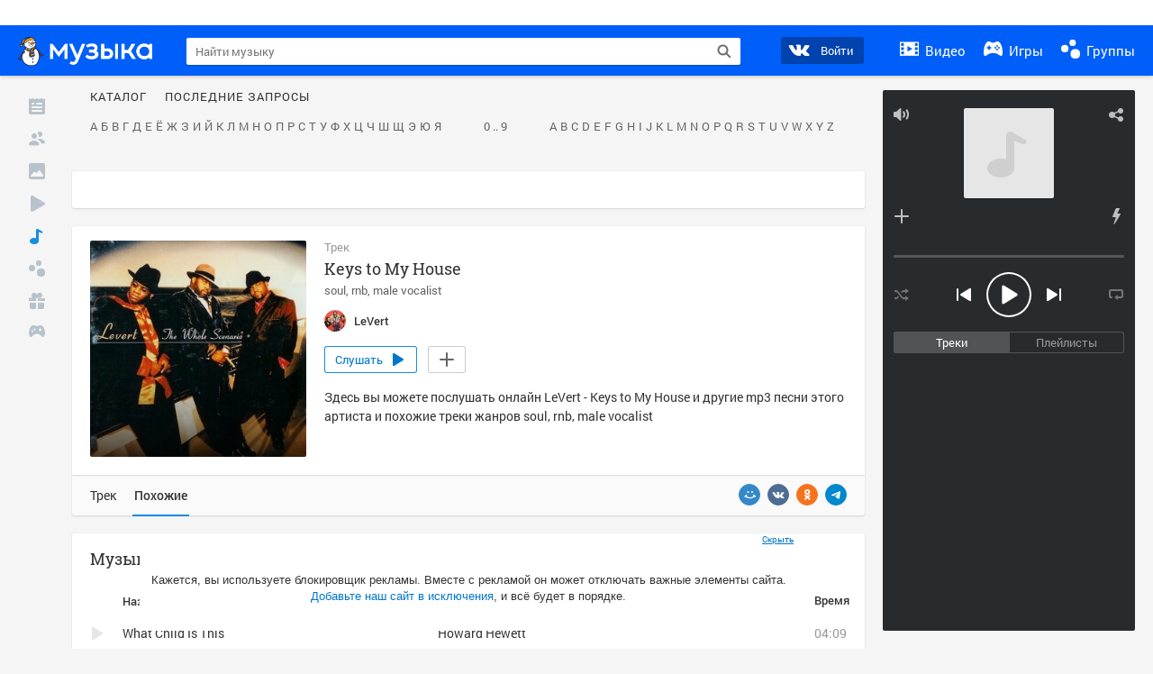

--- FILE ---
content_type: text/html; charset=utf-8
request_url: https://my.mail.ru/music/songs/levert-keys-to-my-house-90fc1e11cabac079847c51202c402129/related
body_size: 107114
content:
<!DOCTYPE html>
<html>
<head >
	<meta charset="UTF-8">
	<meta http-equiv="X-UA-Compatible" content="IE=edge">

	<title>Похожая музыка на Keys to My House - LeVert - Слушать онлайн. Музыка Mail.Ru</title>

	<meta name="title" content="Похожая музыка на Keys to My House - LeVert - Слушать онлайн. Музыка Mail.Ru" />
	<meta name="description" content="Слушать онлайн Keys to My House - LeVert. Бесплатное прослушивание музыки на Музыка Mail.Ru" />
	<meta name="og:title" content="Keys to My House - LeVert" />
	<meta name="og:description" content="#soul #rnb #male vocalist #moosic" />

	<meta property="twitter:title" content="Keys to My House - LeVert" />
	<meta property="twitter:description" content="#soul #rnb #male vocalist #moosic" />

		<meta name="og:url" content="https://my.mail.ru/music/songs/levert-keys-to-my-house-90fc1e11cabac079847c51202c402129" />


	<meta name="og:locale" content="ru_RU" />


			<link rel="image_src" href="https://content-13.foto.my.mail.ru/community/levert/_musicplaylistcover/i-3.jpg" />
			<meta name="og:image" content="https://content-13.foto.my.mail.ru/community/levert/_musicplaylistcover/i-3.jpg" />
			<meta name="twitter:image" content="https://content-13.foto.my.mail.ru/community/levert/_musicplaylistcover/i-3.jpg" />




	<link rel="icon" href="//my3.imgsmail.ru/mail/ru/images/my/compass/static/favicon/favicon.ico" />
	<link rel="shortcut icon" href="//my3.imgsmail.ru/mail/ru/images/my/compass/static/favicon/favicon.ico" />

		<link class="b-pages-css-item" rel="stylesheet" type="text/css" href="//my2.imgsmail.ru/mail/ru/css/new/music_reskin-blessed1_rev233881160e.css" />
		<link class="b-pages-css-item" rel="stylesheet" type="text/css" href="//my2.imgsmail.ru/mail/ru/css/new/music_reskin_rev233881160e.css" />

<script type="text/javascript">        window.webConsole = {};        window.webConsole.log = window.webConsole.time = window.webConsole.error = window.webConsole.timeEnd = window.webConsole.timeStatus = function () {};    </script><script id="js-require-data" type="text/plain">{"avatarHost": "","staticHost": "//my4.imgsmail.ru/mail/ru/images/js/myjs/mm/out/","contentHost": "//content.foto.my.mail.ru","isTestServer": false,"isBeta": false,"isPsi": false,"useMin": true,"useHash": true,"branch": "","startModules": [],"bundles": ["audio-player","console","tmpl","util","video-html5"],"isEnableBooster": false,"isNotUrlPostfix": true,"pageType": "music"}</script><script type="text/plain" id="modules-defines">[{"name":"404/404","path":"404/404_rev705b470020"},{"name":"actions/actions-carousel","path":"actions/actions-carousel_reveeed496acf"},{"name":"actions/prizes","path":"actions/prizes_rev73b6500fd0"},{"name":"actions/tmpl/actions-prizes","path":"actions/tmpl/actions-prizes_rev1b20a69ca1"},{"name":"actions/tmpl/actions-promo","path":"actions/tmpl/actions-promo_rev1b20a69ca1"},{"name":"actions/tmpl/prize-image-block","path":"actions/tmpl/prize-image-block_rev1b20a69ca1"},{"name":"actions/tmpl/prize-popup","path":"actions/tmpl/prize-popup_rev1b20a69ca1"},{"name":"actions/tmpl/prizes-list-item","path":"actions/tmpl/prizes-list-item_rev1b20a69ca1"},{"name":"actions/user-actions","path":"actions/user-actions_rev339ca00426"},{"name":"actions/user-prize-popup","path":"actions/user-prize-popup_rev1b20a69ca1"},{"name":"additional-banners","path":"additional-banners/main_rev7f98c5bd3a"},{"name":"admin-links","path":"admin-links/main_rev844744282d"},{"name":"admin/tmpl/pages/wisher/calendars","path":"admin/tmpl/pages/wisher/calendars_rev14d4e07c44"},{"name":"admin/tmpl/pages/wisher/config","path":"admin/tmpl/pages/wisher/config_reve9438237af"},{"name":"admin/tmpl/pages/wisher/gifts","path":"admin/tmpl/pages/wisher/gifts_rev14d4e07c44"},{"name":"admin/tmpl/pages/wisher/holidays","path":"admin/tmpl/pages/wisher/holidays_rev14d4e07c44"},{"name":"admin/tmpl/pages/wisher/masks","path":"admin/tmpl/pages/wisher/masks_rev14d4e07c44"},{"name":"admin/tmpl/pages/wisher/promo-video","path":"admin/tmpl/pages/wisher/promo-video_rev14d4e07c44"},{"name":"admin/tmpl/wisher/calendar/calendar","path":"admin/tmpl/wisher/calendar/calendar_reve9438237af"},{"name":"admin/tmpl/wisher/calendar/calendars","path":"admin/tmpl/wisher/calendar/calendars_reve9438237af"},{"name":"admin/tmpl/wisher/calendar/edit-form","path":"admin/tmpl/wisher/calendar/edit-form_reve9438237af"},{"name":"admin/tmpl/wisher/calendar/edit-holiday-item","path":"admin/tmpl/wisher/calendar/edit-holiday-item_rev1da6df83bc"},{"name":"admin/tmpl/wisher/calendar/edit-holidays","path":"admin/tmpl/wisher/calendar/edit-holidays_rev1da6df83bc"},{"name":"admin/tmpl/wisher/calendar/edit-picture","path":"admin/tmpl/wisher/calendar/edit-picture_rev1da6df83bc"},{"name":"admin/tmpl/wisher/calendar/head","path":"admin/tmpl/wisher/calendar/head_reve9438237af"},{"name":"admin/tmpl/wisher/gifts/add-form","path":"admin/tmpl/wisher/gifts/add-form_rev1da6df83bc"},{"name":"admin/tmpl/wisher/gifts/day-cost","path":"admin/tmpl/wisher/gifts/day-cost_rev7c7a4dbd0b"},{"name":"admin/tmpl/wisher/gifts/edit-form","path":"admin/tmpl/wisher/gifts/edit-form_reve9438237af"},{"name":"admin/tmpl/wisher/gifts/edit-tag","path":"admin/tmpl/wisher/gifts/edit-tag_rev1da6df83bc"},{"name":"admin/tmpl/wisher/gifts/gift","path":"admin/tmpl/wisher/gifts/gift_reve9438237af"},{"name":"admin/tmpl/wisher/gifts/gifts","path":"admin/tmpl/wisher/gifts/gifts_reve9438237af"},{"name":"admin/tmpl/wisher/gifts/head","path":"admin/tmpl/wisher/gifts/head_reve9438237af"},{"name":"admin/tmpl/wisher/gifts/tag","path":"admin/tmpl/wisher/gifts/tag_reve9438237af"},{"name":"admin/tmpl/wisher/gifts/tag-form","path":"admin/tmpl/wisher/gifts/tag-form_reve9438237af"},{"name":"admin/tmpl/wisher/gifts/tags","path":"admin/tmpl/wisher/gifts/tags_reve9438237af"},{"name":"admin/tmpl/wisher/holiday/default-gift","path":"admin/tmpl/wisher/holiday/default-gift_rev7c7a4dbd0b"},{"name":"admin/tmpl/wisher/holiday/edit-date-item","path":"admin/tmpl/wisher/holiday/edit-date-item_rev1da6df83bc"},{"name":"admin/tmpl/wisher/holiday/edit-form","path":"admin/tmpl/wisher/holiday/edit-form_reve9438237af"},{"name":"admin/tmpl/wisher/holiday/edit-picture","path":"admin/tmpl/wisher/holiday/edit-picture_rev1da6df83bc"},{"name":"admin/tmpl/wisher/holiday/head","path":"admin/tmpl/wisher/holiday/head_reve9438237af"},{"name":"admin/tmpl/wisher/holiday/holiday","path":"admin/tmpl/wisher/holiday/holiday_reve9438237af"},{"name":"admin/tmpl/wisher/holiday/holidays","path":"admin/tmpl/wisher/holiday/holidays_reve9438237af"},{"name":"admin/tmpl/wisher/masks/edit-form","path":"admin/tmpl/wisher/masks/edit-form_reve9438237af"},{"name":"admin/tmpl/wisher/masks/edit-picture","path":"admin/tmpl/wisher/masks/edit-picture_reve9438237af"},{"name":"admin/tmpl/wisher/masks/edit-zip","path":"admin/tmpl/wisher/masks/edit-zip_reve9438237af"},{"name":"admin/tmpl/wisher/masks/head","path":"admin/tmpl/wisher/masks/head_reve9438237af"},{"name":"admin/tmpl/wisher/masks/mask","path":"admin/tmpl/wisher/masks/mask_reve9438237af"},{"name":"admin/tmpl/wisher/masks/masks","path":"admin/tmpl/wisher/masks/masks_reve9438237af"},{"name":"admin/tmpl/wisher/promo-video/edit-date-item","path":"admin/tmpl/wisher/promo-video/edit-date-item_reve9438237af"},{"name":"admin/tmpl/wisher/promo-video/edit-form","path":"admin/tmpl/wisher/promo-video/edit-form_reve9438237af"},{"name":"admin/tmpl/wisher/promo-video/edit-picture","path":"admin/tmpl/wisher/promo-video/edit-picture_reve9438237af"},{"name":"admin/tmpl/wisher/promo-video/edit-video","path":"admin/tmpl/wisher/promo-video/edit-video_reve9438237af"},{"name":"admin/tmpl/wisher/promo-video/head","path":"admin/tmpl/wisher/promo-video/head_reve9438237af"},{"name":"admin/tmpl/wisher/promo-video/video","path":"admin/tmpl/wisher/promo-video/video_reve9438237af"},{"name":"admin/tmpl/wisher/promo-video/videos","path":"admin/tmpl/wisher/promo-video/videos_reve9438237af"},{"name":"admin/wisher/base/add-form","path":"admin/wisher/base/add-form_revd9c24d5ad0"},{"name":"admin/wisher/base/collection","path":"admin/wisher/base/collection_revd9c24d5ad0"},{"name":"admin/wisher/base/edit-form","path":"admin/wisher/base/edit-form_revd9c24d5ad0"},{"name":"admin/wisher/base/edit-picture","path":"admin/wisher/base/edit-picture_revd9c24d5ad0"},{"name":"admin/wisher/base/item","path":"admin/wisher/base/item_revdd0225ad4d"},{"name":"admin/wisher/base/model","path":"admin/wisher/base/model_revd9c24d5ad0"},{"name":"admin/wisher/base/page","path":"admin/wisher/base/page_rev339ca00426"},{"name":"admin/wisher/calendar/add-form","path":"admin/wisher/calendar/add-form_revdd0225ad4d"},{"name":"admin/wisher/calendar/calendar","path":"admin/wisher/calendar/calendar_revdd0225ad4d"},{"name":"admin/wisher/calendar/edit-form","path":"admin/wisher/calendar/edit-form_revdd0225ad4d"},{"name":"admin/wisher/calendar/edit-holidays","path":"admin/wisher/calendar/edit-holidays_revdd0225ad4d"},{"name":"admin/wisher/calendar/edit-picture","path":"admin/wisher/calendar/edit-picture_revdd0225ad4d"},{"name":"admin/wisher/calendar/page","path":"admin/wisher/calendar/page_revdd0225ad4d"},{"name":"admin/wisher/collections/calendars","path":"admin/wisher/collections/calendars_revdd0225ad4d"},{"name":"admin/wisher/collections/gifts","path":"admin/wisher/collections/gifts_revdd0225ad4d"},{"name":"admin/wisher/collections/holidays","path":"admin/wisher/collections/holidays_revdd0225ad4d"},{"name":"admin/wisher/collections/masks","path":"admin/wisher/collections/masks_revdd0225ad4d"},{"name":"admin/wisher/collections/promo-video","path":"admin/wisher/collections/promo-video_revdd0225ad4d"},{"name":"admin/wisher/collections/tags","path":"admin/wisher/collections/tags_revdd0225ad4d"},{"name":"admin/wisher/gifts/add-form","path":"admin/wisher/gifts/add-form_revdd0225ad4d"},{"name":"admin/wisher/gifts/edit-form","path":"admin/wisher/gifts/edit-form_revdd0225ad4d"},{"name":"admin/wisher/gifts/gift","path":"admin/wisher/gifts/gift_revdd0225ad4d"},{"name":"admin/wisher/gifts/page","path":"admin/wisher/gifts/page_revdd0225ad4d"},{"name":"admin/wisher/gifts/tags","path":"admin/wisher/gifts/tags_revdd0225ad4d"},{"name":"admin/wisher/holiday/add-form","path":"admin/wisher/holiday/add-form_revdd0225ad4d"},{"name":"admin/wisher/holiday/default-gift","path":"admin/wisher/holiday/default-gift_revdd0225ad4d"},{"name":"admin/wisher/holiday/edit-form","path":"admin/wisher/holiday/edit-form_revf41bf09084"},{"name":"admin/wisher/holiday/edit-picture","path":"admin/wisher/holiday/edit-picture_revdd0225ad4d"},{"name":"admin/wisher/holiday/holiday","path":"admin/wisher/holiday/holiday_revdd0225ad4d"},{"name":"admin/wisher/holiday/page","path":"admin/wisher/holiday/page_revdd0225ad4d"},{"name":"admin/wisher/masks/add-form","path":"admin/wisher/masks/add-form_revdd0225ad4d"},{"name":"admin/wisher/masks/edit-form","path":"admin/wisher/masks/edit-form_revdd0225ad4d"},{"name":"admin/wisher/masks/edit-picture","path":"admin/wisher/masks/edit-picture_revdd0225ad4d"},{"name":"admin/wisher/masks/edit-zip","path":"admin/wisher/masks/edit-zip_revdd0225ad4d"},{"name":"admin/wisher/masks/mask","path":"admin/wisher/masks/mask_revdd0225ad4d"},{"name":"admin/wisher/masks/page","path":"admin/wisher/masks/page_revdd0225ad4d"},{"name":"admin/wisher/models/calendar","path":"admin/wisher/models/calendar_revdd0225ad4d"},{"name":"admin/wisher/models/gift","path":"admin/wisher/models/gift_revdd0225ad4d"},{"name":"admin/wisher/models/holiday","path":"admin/wisher/models/holiday_revdd0225ad4d"},{"name":"admin/wisher/models/mask","path":"admin/wisher/models/mask_revdd0225ad4d"},{"name":"admin/wisher/models/promo-video","path":"admin/wisher/models/promo-video_revdd0225ad4d"},{"name":"admin/wisher/models/tag","path":"admin/wisher/models/tag_revdd0225ad4d"},{"name":"admin/wisher/promo-video/add-form","path":"admin/wisher/promo-video/add-form_revdd0225ad4d"},{"name":"admin/wisher/promo-video/edit-form","path":"admin/wisher/promo-video/edit-form_revdd0225ad4d"},{"name":"admin/wisher/promo-video/edit-picture","path":"admin/wisher/promo-video/edit-picture_revdd0225ad4d"},{"name":"admin/wisher/promo-video/edit-video","path":"admin/wisher/promo-video/edit-video_revdd0225ad4d"},{"name":"admin/wisher/promo-video/page","path":"admin/wisher/promo-video/page_revdd0225ad4d"},{"name":"admin/wisher/promo-video/promo-video","path":"admin/wisher/promo-video/promo-video_revdd0225ad4d"},{"name":"admin/wisher/utils","path":"admin/wisher/utils_reve9438237af"},{"name":"animated-tabs","path":"animated-tabs/main_revbd1169583c"},{"name":"anketa","path":"anketa/main_revff85fd8484"},{"name":"anketa/languages","path":"anketa/languages_revff85fd8484"},{"name":"anketa/partner","path":"anketa/partner_revff85fd8484"},{"name":"anketa/region","path":"anketa/region_reve37205de4b"},{"name":"app","path":"app/main_reva446296012"},{"name":"app.init","path":"app.init_revb7f5eb4395"},{"name":"app/banners","path":"app/banners_revf7c80c8421"},{"name":"app/channel","path":"app/channel_reve5920a456e"},{"name":"app/comet","path":"app/comet_revff85fd8484"},{"name":"app/history","path":"app/history_revdc0135438b"},{"name":"app/page-loader","path":"app/page-loader_revf71af83bd2"},{"name":"app/process-go-options","path":"app/process-go-options_revbd1169583c"},{"name":"app/section","path":"app/section_revbd1169583c"},{"name":"app/timing-stat","path":"app/timing-stat_revff85fd8484"},{"name":"app_catalog","path":"app_catalog/main_revbeeb43919a"},{"name":"app_catalog-old","path":"app_catalog-old/main_rev90871c6048"},{"name":"app_catalog-old/best","path":"app_catalog-old/best_revc96c19cba1"},{"name":"app_catalog-old/carousel","path":"app_catalog-old/carousel_revc96c19cba1"},{"name":"app_catalog-old/countdown","path":"app_catalog-old/countdown_revc96c19cba1"},{"name":"app_catalog-old/hilo-tizer","path":"app_catalog-old/hilo-tizer_revdd0225ad4d"},{"name":"app_catalog-old/installed","path":"app_catalog-old/installed_revc96c19cba1"},{"name":"app_catalog-old/leftmenu","path":"app_catalog-old/leftmenu_revc96c19cba1"},{"name":"app_catalog-old/notify","path":"app_catalog-old/notify_revc96c19cba1"},{"name":"app_catalog-old/promo/bonus-popup","path":"app_catalog-old/promo/bonus-popup_revc96c19cba1"},{"name":"app_catalog-old/tmpl/best","path":"app_catalog-old/tmpl/best_revc96c19cba1"},{"name":"app_catalog-old/tmpl/carousel","path":"app_catalog-old/tmpl/carousel_revc96c19cba1"},{"name":"app_catalog-old/tmpl/countdown","path":"app_catalog-old/tmpl/countdown_revc96c19cba1"},{"name":"app_catalog-old/tmpl/game-card","path":"app_catalog-old/tmpl/game-card_rev35826af76f"},{"name":"app_catalog-old/tmpl/game-card-friends","path":"app_catalog-old/tmpl/game-card-friends_revc96c19cba1"},{"name":"app_catalog-old/tmpl/game-notifies","path":"app_catalog-old/tmpl/game-notifies_revc96c19cba1"},{"name":"app_catalog-old/tmpl/game-notifies-list","path":"app_catalog-old/tmpl/game-notifies-list_revc96c19cba1"},{"name":"app_catalog-old/tmpl/hilo-tizer","path":"app_catalog-old/tmpl/hilo-tizer_revb29c08b37f"},{"name":"app_catalog-old/tmpl/installed","path":"app_catalog-old/tmpl/installed_revc96c19cba1"},{"name":"app_catalog-old/tmpl/list","path":"app_catalog-old/tmpl/list_revc96c19cba1"},{"name":"app_catalog-old/tmpl/list-item","path":"app_catalog-old/tmpl/list-item_revc96c19cba1"},{"name":"app_catalog-old/user-apps","path":"app_catalog-old/user-apps_revc96c19cba1"},{"name":"app_catalog-old/view/catalog","path":"app_catalog-old/view/catalog_revc96c19cba1"},{"name":"app_catalog/app-of-the-day","path":"app_catalog/app-of-the-day_revc6f27588fd"},{"name":"app_catalog/carousel","path":"app_catalog/carousel_revc96caa38df"},{"name":"app_catalog/chosenGenreApps","path":"app_catalog/chosenGenreApps_rev0de2a3f73c"},{"name":"app_catalog/countdown","path":"app_catalog/countdown_rev14d4e07c44"},{"name":"app_catalog/genreApps","path":"app_catalog/genreApps_revb58896eead"},{"name":"app_catalog/hilo-tizer","path":"app_catalog/hilo-tizer_revb7f5eb4395"},{"name":"app_catalog/installed","path":"app_catalog/installed_rev9f63ec6d6c"},{"name":"app_catalog/leftmenu","path":"app_catalog/leftmenu_revbd1169583c"},{"name":"app_catalog/notify","path":"app_catalog/notify_rev35826af76f"},{"name":"app_catalog/promo/bonus-popup","path":"app_catalog/promo/bonus-popup_revc1ea394468"},{"name":"app_catalog/tmpl/app-of-the-day","path":"app_catalog/tmpl/app-of-the-day_revc6f27588fd"},{"name":"app_catalog/tmpl/apps-genre","path":"app_catalog/tmpl/apps-genre_revc96c19cba1"},{"name":"app_catalog/tmpl/best","path":"app_catalog/tmpl/best_revff85fd8484"},{"name":"app_catalog/tmpl/carousel","path":"app_catalog/tmpl/carousel_rev0de2a3f73c"},{"name":"app_catalog/tmpl/countdown","path":"app_catalog/tmpl/countdown_revff85fd8484"},{"name":"app_catalog/tmpl/game-card","path":"app_catalog/tmpl/game-card_rev0de2a3f73c"},{"name":"app_catalog/tmpl/game-card-friends","path":"app_catalog/tmpl/game-card-friends_rev520f684f4e"},{"name":"app_catalog/tmpl/game-notifies","path":"app_catalog/tmpl/game-notifies_revff85fd8484"},{"name":"app_catalog/tmpl/game-notifies-list","path":"app_catalog/tmpl/game-notifies-list_revbd1169583c"},{"name":"app_catalog/tmpl/hilo-tizer","path":"app_catalog/tmpl/hilo-tizer_rev988d94f6cd"},{"name":"app_catalog/tmpl/installed","path":"app_catalog/tmpl/installed_revc96c19cba1"},{"name":"app_catalog/tmpl/list","path":"app_catalog/tmpl/list_rev0de2a3f73c"},{"name":"app_catalog/tmpl/list-item","path":"app_catalog/tmpl/list-item_rev0de2a3f73c"},{"name":"app_catalog/tmpl/list-item-fake","path":"app_catalog/tmpl/list-item-fake_rev0f3caeedc8"},{"name":"app_catalog/tmpl/list-item-pic","path":"app_catalog/tmpl/list-item-pic_rev0de2a3f73c"},{"name":"app_catalog/user-apps","path":"app_catalog/user-apps_rev69b9e698b1"},{"name":"app_catalog/view/catalog","path":"app_catalog/view/catalog_rev94debffc7f"},{"name":"app_catalog/vkplay","path":"app_catalog/vkplay_reve0791fe47f"},{"name":"app_remove-popup","path":"app_remove-popup/main_revc99aacceb8"},{"name":"app_remove-popup/tmpl/removeAppPopup","path":"app_remove-popup/tmpl/removeAppPopup_revc96c19cba1"},{"name":"app_search","path":"app_search/main_revc96c19cba1"},{"name":"app_search/tmpl/list","path":"app_search/tmpl/list_rev5f12aff475"},{"name":"app_search/tmpl/list-item-search","path":"app_search/tmpl/list-item-search_rev5f12aff475"},{"name":"app_search/tmpl/removeAppPopup","path":"app_search/tmpl/removeAppPopup_rev2249895851"},{"name":"apps","path":"apps/main_reve9ab9a4ca5"},{"name":"apps-promo/collections/top","path":"apps-promo/collections/top_revbd1169583c"},{"name":"apps-promo/diamonds","path":"apps-promo/diamonds_rev44645fbf02"},{"name":"apps-promo/double-mailiki","path":"apps-promo/double-mailiki_rev44645fbf02"},{"name":"apps-promo/easy-money","path":"apps-promo/easy-money_revb3feb3e0e7"},{"name":"apps-promo/game-club","path":"apps-promo/game-club_rev9ee13f5191"},{"name":"apps-promo/inc/wheel-of-fortune-bonus","path":"apps-promo/inc/wheel-of-fortune-bonus_rev12c722b871"},{"name":"apps-promo/inc/wheel-of-fortune-wheel","path":"apps-promo/inc/wheel-of-fortune-wheel_rev12c722b871"},{"name":"apps-promo/models/wheel-of-fortune","path":"apps-promo/models/wheel-of-fortune_rev12c722b871"},{"name":"apps-promo/retention-gift","path":"apps-promo/retention-gift_rev44645fbf02"},{"name":"apps-promo/rx2","path":"apps-promo/rx2_rev44645fbf02"},{"name":"apps-promo/tmpl/modal-diamonds-bonus","path":"apps-promo/tmpl/modal-diamonds-bonus_revbd1169583c"},{"name":"apps-promo/tmpl/modal-diamonds-decor","path":"apps-promo/tmpl/modal-diamonds-decor_rev2361bca24f"},{"name":"apps-promo/tmpl/modal-diamonds-rules","path":"apps-promo/tmpl/modal-diamonds-rules_rev3ac15932d4"},{"name":"apps-promo/tmpl/modal-diamonds-top","path":"apps-promo/tmpl/modal-diamonds-top_rev2361bca24f"},{"name":"apps-promo/tmpl/modal-diamonds-top-list","path":"apps-promo/tmpl/modal-diamonds-top-list_rev2361bca24f"},{"name":"apps-promo/tmpl/modal-easy-money","path":"apps-promo/tmpl/modal-easy-money_revb3feb3e0e7"},{"name":"apps-promo/tmpl/modal-retention-gift","path":"apps-promo/tmpl/modal-retention-gift_rev44645fbf02"},{"name":"apps-promo/tmpl/modal-retention-gift-catched","path":"apps-promo/tmpl/modal-retention-gift-catched_revcd07f7d71c"},{"name":"apps-promo/tmpl/modal-retention-gift-rules","path":"apps-promo/tmpl/modal-retention-gift-rules_revd1747cec74"},{"name":"apps-promo/tmpl/modal-retention-gift-welcome","path":"apps-promo/tmpl/modal-retention-gift-welcome_revd2a1fd5fe8"},{"name":"apps-promo/tmpl/modal-toy-set","path":"apps-promo/tmpl/modal-toy-set_rev0f46dd18ba"},{"name":"apps-promo/tmpl/modal-toy-set-bonus","path":"apps-promo/tmpl/modal-toy-set-bonus_rev0f46dd18ba"},{"name":"apps-promo/tmpl/modal-toy-set-error","path":"apps-promo/tmpl/modal-toy-set-error_rev0f46dd18ba"},{"name":"apps-promo/tmpl/modal-toy-set-rules","path":"apps-promo/tmpl/modal-toy-set-rules_rev0f46dd18ba"},{"name":"apps-promo/tmpl/modal-toy-set-toy","path":"apps-promo/tmpl/modal-toy-set-toy_rev0f46dd18ba"},{"name":"apps-promo/tmpl/modal-wheel-of-fortune","path":"apps-promo/tmpl/modal-wheel-of-fortune_rev12c722b871"},{"name":"apps-promo/tmpl/modal-wheel-of-fortune-bonus","path":"apps-promo/tmpl/modal-wheel-of-fortune-bonus_rev12c722b871"},{"name":"apps-promo/tmpl/modal-wheel-of-fortune-error","path":"apps-promo/tmpl/modal-wheel-of-fortune-error_rev12c722b871"},{"name":"apps-promo/tmpl/modal-x2-rules","path":"apps-promo/tmpl/modal-x2-rules_rev35826af76f"},{"name":"apps-promo/toy-set","path":"apps-promo/toy-set_rev14d4e07c44"},{"name":"apps-promo/wheel-of-fortune","path":"apps-promo/wheel-of-fortune_rev44645fbf02"},{"name":"apps/catalog","path":"apps/catalog_reva51dfb0339"},{"name":"apps/countdown-element-container","path":"apps/countdown-element-container_rev91fde143bb"},{"name":"apps/disable-autoinit","path":"apps/disable-autoinit_revff85fd8484"},{"name":"apps/element-scroll","path":"apps/element-scroll_revff85fd8484"},{"name":"apps/event-countdown","path":"apps/event-countdown_rev91fde143bb"},{"name":"apps/external","path":"apps/external_rev7807292d01"},{"name":"apps/external-src","path":"apps/external-src_rev6a65a00bc0"},{"name":"apps/game-bubble","path":"apps/game-bubble_rev91fde143bb"},{"name":"apps/game-bubbles","path":"apps/game-bubbles_rev91fde143bb"},{"name":"apps/hilo-game","path":"apps/hilo-game_revb7f5eb4395"},{"name":"apps/hilo-helpers","path":"apps/hilo-helpers_revc743d71c84"},{"name":"apps/hilo-howto","path":"apps/hilo-howto_revc743d71c84"},{"name":"apps/modal","path":"apps/modal_rev12c722b871"},{"name":"apps/preroll","path":"apps/preroll_revcccb980eca"},{"name":"apps/promo","path":"apps/promo_rev82107a1120"},{"name":"apps/promo-layer","path":"apps/promo-layer_rev1aa3496a9d"},{"name":"apps/score","path":"apps/score_revbd1169583c"},{"name":"apps/tmpl/catalog","path":"apps/tmpl/catalog_revff85fd8484"},{"name":"apps/tmpl/create-my-notification","path":"apps/tmpl/create-my-notification_revf26e3150d4"},{"name":"apps/tmpl/game-bubble","path":"apps/tmpl/game-bubble_rev052150aacf"},{"name":"apps/tmpl/hilo-suitable-apps","path":"apps/tmpl/hilo-suitable-apps_rev90871c6048"},{"name":"apps/tmpl/hilo-top","path":"apps/tmpl/hilo-top_rev90871c6048"},{"name":"apps/tmpl/modal","path":"apps/tmpl/modal_rev2361bca24f"},{"name":"apps/tmpl/preroll","path":"apps/tmpl/preroll_revcccb980eca"},{"name":"apps/tmpl/promo-layer","path":"apps/tmpl/promo-layer_rev9352dc081a"},{"name":"apps/tmpl/promo-layer-slide","path":"apps/tmpl/promo-layer-slide_rev9352dc081a"},{"name":"apps/tmpl/score-top","path":"apps/tmpl/score-top_revbd1169583c"},{"name":"audio-player","path":"audio-player/main_revff85fd8484"},{"name":"audio-player/player","path":"audio-player/player_rev67fe8d3f21"},{"name":"audio-player/playlist","path":"audio-player/playlist_revff85fd8484"},{"name":"audio-player/track","path":"audio-player/track_rev4213dc577a"},{"name":"audio_player","path":"audio_player/main_rev7aa487c7bd"},{"name":"auth-info","path":"auth-info/main_rev5f12aff475"},{"name":"authorization","path":"authorization/main_rev368dbcdda1"},{"name":"avatar-edit","path":"avatar-edit/main_rev1e4c553239"},{"name":"avatar-edit/popup","path":"avatar-edit/popup_revdd0225ad4d"},{"name":"avatar-edit/tmpl/main","path":"avatar-edit/tmpl/main_rev8bca542c51"},{"name":"balance/balance","path":"balance/balance_reve5920a456e"},{"name":"balance/balance-details","path":"balance/balance-details_reve5920a456e"},{"name":"balance/models/balance-model","path":"balance/models/balance-model_revfaee9c1b3a"},{"name":"balance/tmpl/app-navigation-balance","path":"balance/tmpl/app-navigation-balance_reve5920a456e"},{"name":"balance/tmpl/balance","path":"balance/tmpl/balance_rev8d34c60974"},{"name":"balance/tmpl/balance-detail-popup-content","path":"balance/tmpl/balance-detail-popup-content_reve5920a456e"},{"name":"balance/tmpl/balance-details","path":"balance/tmpl/balance-details_reve5920a456e"},{"name":"banner-updater/index","path":"banner-updater/index_revdd0225ad4d"},{"name":"banners-block/index","path":"banners-block/index_revbffe6e4809"},{"name":"base/collection","path":"base/collection_rev131693430b"},{"name":"base/event","path":"base/event_rev131693430b"},{"name":"base/model","path":"base/model_rev131693430b"},{"name":"base/page","path":"base/page_revcd07f7d71c"},{"name":"base/router","path":"base/router_rev131693430b"},{"name":"base/view","path":"base/view_revd360c5c6ff"},{"name":"battlepass","path":"battlepass/main_revf86cc935c3"},{"name":"battlepass/enums","path":"battlepass/enums_rev7f98c5bd3a"},{"name":"battlepass/helpers","path":"battlepass/helpers_rev25d78fd994"},{"name":"battlepass/index","path":"battlepass/index_rev7f98c5bd3a"},{"name":"battlepass/tmpl/battlepass","path":"battlepass/tmpl/battlepass_rev25d78fd994"},{"name":"battlepass/tmpl/countdown","path":"battlepass/tmpl/countdown_rev7f98c5bd3a"},{"name":"battlepass/tmpl/levels","path":"battlepass/tmpl/levels_rev25d78fd994"},{"name":"battlepass/tmpl/open","path":"battlepass/tmpl/open_rev7f98c5bd3a"},{"name":"battlepass/tmpl/premium","path":"battlepass/tmpl/premium_rev7f98c5bd3a"},{"name":"battlepass/tmpl/prize","path":"battlepass/tmpl/prize_rev7f98c5bd3a"},{"name":"battlepass/tmpl/rules","path":"battlepass/tmpl/rules_rev7f98c5bd3a"},{"name":"battlepass/tmpl/state","path":"battlepass/tmpl/state_rev25d78fd994"},{"name":"battlepass/tmpl/table","path":"battlepass/tmpl/table_rev7f98c5bd3a"},{"name":"battlepass/types","path":"battlepass/types_rev7f98c5bd3a"},{"name":"blocks/tmpl/css-versions","path":"blocks/tmpl/css-versions_rev14d4e07c44"},{"name":"blocks/tmpl/custom/svg-sprite-game-client-promo-versions","path":"blocks/tmpl/custom/svg-sprite-game-client-promo-versions_rev91fde143bb"},{"name":"blocks/tmpl/js-versions","path":"blocks/tmpl/js-versions_rev14d4e07c44"},{"name":"blocks/tmpl/svg-sprite-all-versions","path":"blocks/tmpl/svg-sprite-all-versions_rev14d4e07c44"},{"name":"blocks/tmpl/svg-sprite-music-versions","path":"blocks/tmpl/svg-sprite-music-versions_rev8181ec5380"},{"name":"blocks/tmpl/svg-sprite-promo-versions","path":"blocks/tmpl/svg-sprite-promo-versions_rev91fde143bb"},{"name":"breadcrumbs/breadcrumbs","path":"breadcrumbs/breadcrumbs_revd003683cf4"},{"name":"bundles/all","path":"bundles/all_rev8181ec5380"},{"name":"bundles/audio-player","path":"bundles/audio-player_rev67fe8d3f21"},{"name":"bundles/tmpl","path":"bundles/tmpl_reve5920a456e"},{"name":"bundles/util","path":"bundles/util_revd203ebda19"},{"name":"bundles/video-html5","path":"bundles/video-html5_rev9550460280"},{"name":"buy-badges","path":"buy-badges/main_rev9ef5ddb9a3"},{"name":"buy-badges/main-old","path":"buy-badges/main-old_rev9ef5ddb9a3"},{"name":"buy-badges/tmpl/buy-badges-popup","path":"buy-badges/tmpl/buy-badges-popup_rev988d94f6cd"},{"name":"captcha","path":"captcha/main_rev4582479046"},{"name":"captcha/tmpl/main","path":"captcha/tmpl/main_revff85fd8484"},{"name":"cashback-history/cashback-history","path":"cashback-history/cashback-history_rev64d8bc48dd"},{"name":"cashback-history/tmpl/cashback-history","path":"cashback-history/tmpl/cashback-history_rev64d8bc48dd"},{"name":"cashback-history/tmpl/cashback-history-item","path":"cashback-history/tmpl/cashback-history-item_rev64d8bc48dd"},{"name":"catalog","path":"catalog/main_revff85fd8484"},{"name":"catalog/friends","path":"catalog/friends_revec1bdbf33a"},{"name":"catalog/main/filter","path":"catalog/main/filter_revff85fd8484"},{"name":"catalog/main/list","path":"catalog/main/list_reva446296012"},{"name":"catalog/main/search","path":"catalog/main/search_revff85fd8484"},{"name":"chart","path":"chart/main_revbd1169583c"},{"name":"chart/highcharts","path":"chart/highcharts_revbd1169583c"},{"name":"checkbox-list","path":"checkbox-list/main_reve5920a456e"},{"name":"checkbox-list/index","path":"checkbox-list/index_revdd0225ad4d"},{"name":"checkbox-list/tmpl/checkbox","path":"checkbox-list/tmpl/checkbox_revdd0225ad4d"},{"name":"checkbox-list/tmpl/checkboxList","path":"checkbox-list/tmpl/checkboxList_revdd0225ad4d"},{"name":"checkbox-list/types","path":"checkbox-list/types_reve5920a456e"},{"name":"choice-friends","path":"choice-friends/main_revff85fd8484"},{"name":"choice-friends/tmpl/partner/main","path":"choice-friends/tmpl/partner/main_rev3972016021"},{"name":"client-server","path":"client-server_rev9550460280"},{"name":"collections/actions/list","path":"collections/actions/list_revb58896eead"},{"name":"collections/apps/catalog","path":"collections/apps/catalog_reveeed496acf"},{"name":"collections/apps/catalog-my","path":"collections/apps/catalog-my_rev0de2a3f73c"},{"name":"collections/apps/catalog-old","path":"collections/apps/catalog-old_revc96c19cba1"},{"name":"collections/apps/catalog-vkplay","path":"collections/apps/catalog-vkplay_reve0791fe47f"},{"name":"collections/apps/friends","path":"collections/apps/friends_revbd1169583c"},{"name":"collections/apps/notifies","path":"collections/apps/notifies_revbd1169583c"},{"name":"collections/apps/recommendations","path":"collections/apps/recommendations_revbd1169583c"},{"name":"collections/apps/search","path":"collections/apps/search_reve13d842fe8"},{"name":"collections/apps/types","path":"collections/apps/types_reveeed496acf"},{"name":"collections/audio/items","path":"collections/audio/items_revbd1169583c"},{"name":"collections/audio/playlists","path":"collections/audio/playlists_revbd1169583c"},{"name":"collections/audio/search","path":"collections/audio/search_revbd1169583c"},{"name":"collections/audio/suggest","path":"collections/audio/suggest_revdd0225ad4d"},{"name":"collections/comments/comments","path":"collections/comments/comments_revbd1169583c"},{"name":"collections/dialogues/list","path":"collections/dialogues/list_reve13d842fe8"},{"name":"collections/dialogues/messages","path":"collections/dialogues/messages_revbd1169583c"},{"name":"collections/education/college/faculties","path":"collections/education/college/faculties_revbd1169583c"},{"name":"collections/education/college/items","path":"collections/education/college/items_revbd1169583c"},{"name":"collections/education/institute/departments","path":"collections/education/institute/departments_revbd1169583c"},{"name":"collections/education/institute/faculties","path":"collections/education/institute/faculties_revbd1169583c"},{"name":"collections/education/institute/items","path":"collections/education/institute/items_revbd1169583c"},{"name":"collections/education/schools","path":"collections/education/schools_revbd1169583c"},{"name":"collections/geo/cities","path":"collections/geo/cities_rev3972016021"},{"name":"collections/geo/countries","path":"collections/geo/countries_rev3972016021"},{"name":"collections/geo/geo","path":"collections/geo/geo_revbd1169583c"},{"name":"collections/geo/house","path":"collections/geo/house_revbd1169583c"},{"name":"collections/geo/regions","path":"collections/geo/regions_rev3972016021"},{"name":"collections/geo/search","path":"collections/geo/search_revbd1169583c"},{"name":"collections/geo/streets","path":"collections/geo/streets_revbd1169583c"},{"name":"collections/groups/items","path":"collections/groups/items_revbd1169583c"},{"name":"collections/hashtags/suggest","path":"collections/hashtags/suggest_revdd0225ad4d"},{"name":"collections/moderation/queue","path":"collections/moderation/queue_revbd1169583c"},{"name":"collections/notifications/alerts","path":"collections/notifications/alerts_rev35826af76f"},{"name":"collections/notifications/list","path":"collections/notifications/list_revdd0225ad4d"},{"name":"collections/notifications/settings","path":"collections/notifications/settings_revbd1169583c"},{"name":"collections/photo/albums","path":"collections/photo/albums_revbd1169583c"},{"name":"collections/photo/items","path":"collections/photo/items_revbd1169583c"},{"name":"collections/users/comment-mention-users","path":"collections/users/comment-mention-users_revbd1169583c"},{"name":"collections/users/followers","path":"collections/users/followers_revbd1169583c"},{"name":"collections/users/friends","path":"collections/users/friends_revbd1169583c"},{"name":"collections/users/search","path":"collections/users/search_revf71af83bd2"},{"name":"collections/users/visitors","path":"collections/users/visitors_revbd1169583c"},{"name":"collections/video/albums","path":"collections/video/albums_revbd1169583c"},{"name":"collections/video/best","path":"collections/video/best_revbd1169583c"},{"name":"collections/video/channels","path":"collections/video/channels_revbd1169583c"},{"name":"collections/video/channels-with-promo","path":"collections/video/channels-with-promo_revbd1169583c"},{"name":"collections/video/follows","path":"collections/video/follows_revbd1169583c"},{"name":"collections/video/friends","path":"collections/video/friends_revbd1169583c"},{"name":"collections/video/items","path":"collections/video/items_revf33aa984bf"},{"name":"collections/video/recommend","path":"collections/video/recommend_revbd1169583c"},{"name":"collections/video/related","path":"collections/video/related_revbd1169583c"},{"name":"collections/video/search","path":"collections/video/search_revbd9e073138"},{"name":"collections/video/subscriptions","path":"collections/video/subscriptions_revbd1169583c"},{"name":"collections/video/suggest","path":"collections/video/suggest_revdd0225ad4d"},{"name":"collections/video/top","path":"collections/video/top_reva60accd304"},{"name":"comments","path":"comments/main_revbd1169583c"},{"name":"comments/answer","path":"comments/answer_revff85fd8484"},{"name":"comments/item","path":"comments/item_revbd1169583c"},{"name":"comments/like","path":"comments/like_rev1da6df83bc"},{"name":"comments/stat","path":"comments/stat_revbd1169583c"},{"name":"comments/tmpl/item","path":"comments/tmpl/item_reva81b984acb"},{"name":"comments/tmpl/settings","path":"comments/tmpl/settings_revbd1169583c"},{"name":"comments/tmpl/text","path":"comments/tmpl/text_reva81b984acb"},{"name":"comments/tmpl/writer/audio-item","path":"comments/tmpl/writer/audio-item_revff85fd8484"},{"name":"comments/tmpl/writer/main","path":"comments/tmpl/writer/main_revbd1169583c"},{"name":"comments/tmpl/writer/photo-item","path":"comments/tmpl/writer/photo-item_revff85fd8484"},{"name":"comments/tmpl/writer/video-item","path":"comments/tmpl/writer/video-item_revff85fd8484"},{"name":"comments/writer","path":"comments/writer_reve13d842fe8"},{"name":"common/flash-support-detector","path":"common/flash-support-detector_rev0a5feef514"},{"name":"common/tmpl/avatars/avatar","path":"common/tmpl/avatars/avatar_revb91b6f9d08"},{"name":"common/tmpl/avatars/avatar-container","path":"common/tmpl/avatars/avatar-container_revf241112b94"},{"name":"common/tmpl/avatars/avatar-frame","path":"common/tmpl/avatars/avatar-frame_revb91b6f9d08"},{"name":"common/tmpl/badges/badge-online","path":"common/tmpl/badges/badge-online_rev35826af76f"},{"name":"common/tmpl/badges/badge-vip","path":"common/tmpl/badges/badge-vip_revf241112b94"},{"name":"common/value-changer","path":"common/value-changer_rev9651d9990a"},{"name":"community","path":"community/main_revff85fd8484"},{"name":"community-statistic","path":"community-statistic/main_revbd1169583c"},{"name":"community-statistic/item","path":"community-statistic/item_revbd1169583c"},{"name":"community/invite","path":"community/invite_revbd1169583c"},{"name":"community/jentry-join","path":"community/jentry-join_revbd1169583c"},{"name":"community/journal/journal","path":"community/journal/journal_rev9701da092c"},{"name":"community/journal/jupdate","path":"community/journal/jupdate_revbd1169583c"},{"name":"console-extensions","path":"console-extensions_revff85fd8484"},{"name":"content-tools/albums/access-form","path":"content-tools/albums/access-form_revbd1169583c"},{"name":"content-tools/albums/base-form","path":"content-tools/albums/base-form_revbd1169583c"},{"name":"content-tools/albums/cover-form","path":"content-tools/albums/cover-form_rev3972016021"},{"name":"content-tools/albums/create-album","path":"content-tools/albums/create-album_rev3972016021"},{"name":"content-tools/albums/edit-album","path":"content-tools/albums/edit-album_rev9357aae3b3"},{"name":"content-tools/albums/form","path":"content-tools/albums/form_rev1e4c553239"},{"name":"content-tools/albums/main","path":"content-tools/albums/main_rev1da6df83bc"},{"name":"content-tools/albums/selector","path":"content-tools/albums/selector_revf33aa984bf"},{"name":"content-tools/albums/sort-form","path":"content-tools/albums/sort-form_revbd1169583c"},{"name":"content-tools/audio/upload/albums/form","path":"content-tools/audio/upload/albums/form_rev3972016021"},{"name":"content-tools/audio/upload/button","path":"content-tools/audio/upload/button_revbd1169583c"},{"name":"content-tools/audio/upload/edit","path":"content-tools/audio/upload/edit_revbd9e073138"},{"name":"content-tools/audio/upload/edit-item","path":"content-tools/audio/upload/edit-item_revbd1169583c"},{"name":"content-tools/audio/upload/files/uploader","path":"content-tools/audio/upload/files/uploader_revbd1169583c"},{"name":"content-tools/audio/upload/main","path":"content-tools/audio/upload/main_reveb3dc005a3"},{"name":"content-tools/audio/upload/popup","path":"content-tools/audio/upload/popup_reveb3dc005a3"},{"name":"content-tools/audio/upload/search/form","path":"content-tools/audio/upload/search/form_revbd1169583c"},{"name":"content-tools/audio/upload/stat","path":"content-tools/audio/upload/stat_rev8f9b6d217d"},{"name":"content-tools/file-api/ajax","path":"content-tools/file-api/ajax_rev18b76e414f"},{"name":"content-tools/file-api/audio","path":"content-tools/file-api/audio_revadfe30a9b4"},{"name":"content-tools/file-api/file","path":"content-tools/file-api/file_revbd1169583c"},{"name":"content-tools/file-api/iframe","path":"content-tools/file-api/iframe_revbd1169583c"},{"name":"content-tools/file-api/image","path":"content-tools/file-api/image_rev8ff99f613a"},{"name":"content-tools/file-api/main","path":"content-tools/file-api/main_reve3101f36c0"},{"name":"content-tools/media/edit-form","path":"content-tools/media/edit-form_rev9cf14d32b6"},{"name":"content-tools/photo/ajax","path":"content-tools/photo/ajax_revff85fd8484"},{"name":"content-tools/photo/albums/access-form","path":"content-tools/photo/albums/access-form_revbd1169583c"},{"name":"content-tools/photo/albums/cover-form","path":"content-tools/photo/albums/cover-form_revbd1169583c"},{"name":"content-tools/photo/albums/create-album","path":"content-tools/photo/albums/create-album_revff85fd8484"},{"name":"content-tools/photo/albums/edit-album","path":"content-tools/photo/albums/edit-album_revff85fd8484"},{"name":"content-tools/photo/albums/sort-form","path":"content-tools/photo/albums/sort-form_revff85fd8484"},{"name":"content-tools/photo/item","path":"content-tools/photo/item_revbd1169583c"},{"name":"content-tools/photo/upload/albums/form","path":"content-tools/photo/upload/albums/form_revbd1169583c"},{"name":"content-tools/photo/upload/button","path":"content-tools/photo/upload/button_rev1da6df83bc"},{"name":"content-tools/photo/upload/camera/form","path":"content-tools/photo/upload/camera/form_rev1e4c553239"},{"name":"content-tools/photo/upload/camera/uploader","path":"content-tools/photo/upload/camera/uploader_revbd1169583c"},{"name":"content-tools/photo/upload/edit","path":"content-tools/photo/upload/edit_rev01423ea979"},{"name":"content-tools/photo/upload/edit-item","path":"content-tools/photo/upload/edit-item_revbd1169583c"},{"name":"content-tools/photo/upload/edit-item-base","path":"content-tools/photo/upload/edit-item-base_revbd1169583c"},{"name":"content-tools/photo/upload/edit-item-expanded","path":"content-tools/photo/upload/edit-item-expanded_revbd1169583c"},{"name":"content-tools/photo/upload/files/uploader","path":"content-tools/photo/upload/files/uploader_rev8ff99f613a"},{"name":"content-tools/photo/upload/main","path":"content-tools/photo/upload/main_revf33aa984bf"},{"name":"content-tools/photo/upload/network/form","path":"content-tools/photo/upload/network/form_revbd1169583c"},{"name":"content-tools/photo/upload/network/uploader","path":"content-tools/photo/upload/network/uploader_rev3972016021"},{"name":"content-tools/photo/upload/popup","path":"content-tools/photo/upload/popup_revf71af83bd2"},{"name":"content-tools/photo/upload/stat","path":"content-tools/photo/upload/stat_rev8f9b6d217d"},{"name":"content-tools/photo/upload/uploader","path":"content-tools/photo/upload/uploader_revbd1169583c"},{"name":"content-tools/tabs-form","path":"content-tools/tabs-form_revbd1169583c"},{"name":"content-tools/tmpl/albums/access-form","path":"content-tools/tmpl/albums/access-form_revbd1169583c"},{"name":"content-tools/tmpl/albums/base-form","path":"content-tools/tmpl/albums/base-form_revff85fd8484"},{"name":"content-tools/tmpl/albums/cover-form","path":"content-tools/tmpl/albums/cover-form_revbd1169583c"},{"name":"content-tools/tmpl/albums/main","path":"content-tools/tmpl/albums/main_revff85fd8484"},{"name":"content-tools/tmpl/albums/selector-create-album","path":"content-tools/tmpl/albums/selector-create-album_revff85fd8484"},{"name":"content-tools/tmpl/albums/sort-form","path":"content-tools/tmpl/albums/sort-form_reva81b984acb"},{"name":"content-tools/tmpl/audio/upload/album-item","path":"content-tools/tmpl/audio/upload/album-item_revff85fd8484"},{"name":"content-tools/tmpl/audio/upload/albums","path":"content-tools/tmpl/audio/upload/albums_rev3972016021"},{"name":"content-tools/tmpl/audio/upload/edit","path":"content-tools/tmpl/audio/upload/edit_revbd9e073138"},{"name":"content-tools/tmpl/audio/upload/edit-item","path":"content-tools/tmpl/audio/upload/edit-item_revff85fd8484"},{"name":"content-tools/tmpl/audio/upload/main","path":"content-tools/tmpl/audio/upload/main_revbd1169583c"},{"name":"content-tools/tmpl/audio/upload/popup-header","path":"content-tools/tmpl/audio/upload/popup-header_revff85fd8484"},{"name":"content-tools/tmpl/audio/upload/search","path":"content-tools/tmpl/audio/upload/search_revff85fd8484"},{"name":"content-tools/tmpl/media/edit-item","path":"content-tools/tmpl/media/edit-item_revbd1169583c"},{"name":"content-tools/tmpl/photo/item","path":"content-tools/tmpl/photo/item_revbd1169583c"},{"name":"content-tools/tmpl/photo/upload/album-item","path":"content-tools/tmpl/photo/upload/album-item_revff85fd8484"},{"name":"content-tools/tmpl/photo/upload/albums","path":"content-tools/tmpl/photo/upload/albums_rev617b8016ef"},{"name":"content-tools/tmpl/photo/upload/camera","path":"content-tools/tmpl/photo/upload/camera_revf71af83bd2"},{"name":"content-tools/tmpl/photo/upload/edit","path":"content-tools/tmpl/photo/upload/edit_revbd1169583c"},{"name":"content-tools/tmpl/photo/upload/edit-item","path":"content-tools/tmpl/photo/upload/edit-item_reva81b984acb"},{"name":"content-tools/tmpl/photo/upload/edit-item-expanded","path":"content-tools/tmpl/photo/upload/edit-item-expanded_revbd1169583c"},{"name":"content-tools/tmpl/photo/upload/edit-item-form","path":"content-tools/tmpl/photo/upload/edit-item-form_revbd1169583c"},{"name":"content-tools/tmpl/photo/upload/errors","path":"content-tools/tmpl/photo/upload/errors_revff85fd8484"},{"name":"content-tools/tmpl/photo/upload/main","path":"content-tools/tmpl/photo/upload/main_revc743d71c84"},{"name":"content-tools/tmpl/photo/upload/network","path":"content-tools/tmpl/photo/upload/network_revbd1169583c"},{"name":"content-tools/tmpl/photo/upload/network-item","path":"content-tools/tmpl/photo/upload/network-item_rev0bb90f2677"},{"name":"content-tools/tmpl/photo/upload/popup-header","path":"content-tools/tmpl/photo/upload/popup-header_revff85fd8484"},{"name":"content-tools/tmpl/photo/upload/small","path":"content-tools/tmpl/photo/upload/small_revbd1169583c"},{"name":"content-tools/tmpl/video/item","path":"content-tools/tmpl/video/item_revbd1169583c"},{"name":"content-tools/tmpl/video/upload/album-item","path":"content-tools/tmpl/video/upload/album-item_revff85fd8484"},{"name":"content-tools/tmpl/video/upload/albums","path":"content-tools/tmpl/video/upload/albums_rev617b8016ef"},{"name":"content-tools/upload/albums-form","path":"content-tools/upload/albums-form_revdb1d42906d"},{"name":"content-tools/upload/main","path":"content-tools/upload/main_revbd1169583c"},{"name":"content-tools/upload/popup","path":"content-tools/upload/popup_revc743d71c84"},{"name":"content-tools/upload/uploader","path":"content-tools/upload/uploader_revbd1169583c"},{"name":"content-tools/video/ajax","path":"content-tools/video/ajax_revd2a1fd5fe8"},{"name":"content-tools/video/albums-popup","path":"content-tools/video/albums-popup_rev617b8016ef"},{"name":"content-tools/video/albums/access-form","path":"content-tools/video/albums/access-form_revff85fd8484"},{"name":"content-tools/video/albums/cover-form","path":"content-tools/video/albums/cover-form_revbd1169583c"},{"name":"content-tools/video/albums/create-album","path":"content-tools/video/albums/create-album_revff85fd8484"},{"name":"content-tools/video/albums/edit-album","path":"content-tools/video/albums/edit-album_revff85fd8484"},{"name":"content-tools/video/albums/sort-form","path":"content-tools/video/albums/sort-form_revff85fd8484"},{"name":"content-tools/video/item","path":"content-tools/video/item_revbd1169583c"},{"name":"content-tools/video/upload-external","path":"content-tools/video/upload-external_reve9ab9a4ca5"},{"name":"content-tools/video/upload-item","path":"content-tools/video/upload-item_revb813bb02b9"},{"name":"content-tools/video/upload-popup","path":"content-tools/video/upload-popup_rev63975fae0e"},{"name":"counters","path":"counters_rev9ef5ddb9a3"},{"name":"custom-theme","path":"custom-theme/main_revff85fd8484"},{"name":"custom-theme/form","path":"custom-theme/form_revbd1169583c"},{"name":"custom-theme/themes","path":"custom-theme/themes_revff85fd8484"},{"name":"daily-tasks","path":"daily-tasks/main_rev9ef5ddb9a3"},{"name":"daily-tasks/complete-task-modal","path":"daily-tasks/complete-task-modal_rev7ddaa2a175"},{"name":"daily-tasks/enums","path":"daily-tasks/enums_rev988d94f6cd"},{"name":"daily-tasks/index","path":"daily-tasks/index_revdd0225ad4d"},{"name":"daily-tasks/mocks","path":"daily-tasks/mocks_rev988d94f6cd"},{"name":"daily-tasks/popups/buy-task-popup","path":"daily-tasks/popups/buy-task-popup_revb7f5eb4395"},{"name":"daily-tasks/popups/complete-task-popup","path":"daily-tasks/popups/complete-task-popup_rev988d94f6cd"},{"name":"daily-tasks/popups/configs-popup","path":"daily-tasks/popups/configs-popup_reve5920a456e"},{"name":"daily-tasks/tmpl/action-block","path":"daily-tasks/tmpl/action-block_revdd0225ad4d"},{"name":"daily-tasks/tmpl/change-task-tile","path":"daily-tasks/tmpl/change-task-tile_revdd0225ad4d"},{"name":"daily-tasks/tmpl/daily-task-error","path":"daily-tasks/tmpl/daily-task-error_revdd0225ad4d"},{"name":"daily-tasks/tmpl/inc/daily-task-graph","path":"daily-tasks/tmpl/inc/daily-task-graph_revdd0225ad4d"},{"name":"daily-tasks/tmpl/inc/daily-task-item","path":"daily-tasks/tmpl/inc/daily-task-item_revdd0225ad4d"},{"name":"daily-tasks/tmpl/inc/daily-task-price","path":"daily-tasks/tmpl/inc/daily-task-price_revdd0225ad4d"},{"name":"daily-tasks/tmpl/inc/daily-task-reward","path":"daily-tasks/tmpl/inc/daily-task-reward_revdd0225ad4d"},{"name":"daily-tasks/tmpl/inc/daily-task-widget-graph","path":"daily-tasks/tmpl/inc/daily-task-widget-graph_revc6f27588fd"},{"name":"daily-tasks/tmpl/inc/daily-task-widget-item","path":"daily-tasks/tmpl/inc/daily-task-widget-item_revc6f27588fd"},{"name":"daily-tasks/tmpl/popup-complete","path":"daily-tasks/tmpl/popup-complete_revdd0225ad4d"},{"name":"daily-tasks/tmpl/popup-configs","path":"daily-tasks/tmpl/popup-configs_revdd0225ad4d"},{"name":"daily-tasks/tmpl/widget","path":"daily-tasks/tmpl/widget_revc6f27588fd"},{"name":"daily-tasks/types","path":"daily-tasks/types_rev988d94f6cd"},{"name":"daily-tasks/utils/adapter","path":"daily-tasks/utils/adapter_rev988d94f6cd"},{"name":"daily-tasks/utils/get-task-difficulty-number","path":"daily-tasks/utils/get-task-difficulty-number_rev988d94f6cd"},{"name":"daily-tasks/utils/task-payment","path":"daily-tasks/utils/task-payment_rev988d94f6cd"},{"name":"delayed-posts","path":"delayed-posts/main_rev68c66c7a75"},{"name":"editblacklist","path":"editblacklist/main_revbd1169583c"},{"name":"editcommunity","path":"editcommunity/main_reve13d842fe8"},{"name":"end","path":"end_revff85fd8484"},{"name":"external/admanhtml-mm","path":"external/admanhtml-mm_revbd1169583c"},{"name":"external/block","path":"external/block_revb813bb02b9"},{"name":"external/candy2.min","path":"external/candy2.min_revc071c3035c"},{"name":"external/cookie","path":"external/cookie_revff85fd8484"},{"name":"external/dash.all.debug","path":"external/dash.all.debug_revb7d4b9de6d"},{"name":"external/dash.all.min","path":"external/dash.all.min_revb7d4b9de6d"},{"name":"external/eruda.min","path":"external/eruda.min_rev860067e3e5"},{"name":"external/streamsense","path":"external/streamsense_revbd1169583c"},{"name":"factory","path":"factory_revff85fd8484"},{"name":"foaf/tmpl/foaf","path":"foaf/tmpl/foaf_revbd1169583c"},{"name":"game-client","path":"game-client/main_revf241112b94"},{"name":"game-client-auth","path":"game-client-auth/main_rev91fde143bb"},{"name":"game-client-auth/portal","path":"game-client-auth/portal_revc99aacceb8"},{"name":"game-client/index","path":"game-client/index_rev91fde143bb"},{"name":"gifts","path":"gifts/main_rev233881160e"},{"name":"gifts/enums","path":"gifts/enums_rev3cd8112df6"},{"name":"gifts/form","path":"gifts/form_rev5c6f778963"},{"name":"gifts/form-gift","path":"gifts/form-gift_revbd1169583c"},{"name":"gifts/form-gift-free","path":"gifts/form-gift-free_revbd1169583c"},{"name":"gifts/form-vip-status","path":"gifts/form-vip-status_rev64d8bc48dd"},{"name":"gifts/friend","path":"gifts/friend_revdf3afb45cc"},{"name":"gifts/gift","path":"gifts/gift_rev3cd8112df6"},{"name":"gifts/my","path":"gifts/my_revb76e64f6a7"},{"name":"gifts/send","path":"gifts/send_rev233881160e"},{"name":"gifts/tmpl/form","path":"gifts/tmpl/form_revdf3afb45cc"},{"name":"gifts/tmpl/friend-gifts-list-tmpl","path":"gifts/tmpl/friend-gifts-list-tmpl_revdf3afb45cc"},{"name":"gifts/tmpl/gifts-list","path":"gifts/tmpl/gifts-list_rev233881160e"},{"name":"gifts/tmpl/mygifts-list","path":"gifts/tmpl/mygifts-list_revb76e64f6a7"},{"name":"gifts/tmpl/no-my-gifts","path":"gifts/tmpl/no-my-gifts_rev3cd8112df6"},{"name":"gifts/types","path":"gifts/types_rev3cd8112df6"},{"name":"group-catalog","path":"group-catalog/main_revff85fd8484"},{"name":"group-catalog/catalog","path":"group-catalog/catalog_revff85fd8484"},{"name":"group-catalog/invite-groups","path":"group-catalog/invite-groups_revff85fd8484"},{"name":"group-catalog/search-catalog","path":"group-catalog/search-catalog_revff85fd8484"},{"name":"group-catalog/user-groups","path":"group-catalog/user-groups_revff85fd8484"},{"name":"group-catalog/wookmark","path":"group-catalog/wookmark_revff85fd8484"},{"name":"handlebars-helpers","path":"handlebars-helpers/main_reve5920a456e"},{"name":"handlebars-helpers/debug","path":"handlebars-helpers/debug_revff85fd8484"},{"name":"handlebars-helpers/digitFormat","path":"handlebars-helpers/digitFormat_revff85fd8484"},{"name":"handlebars-helpers/escape","path":"handlebars-helpers/escape_revff85fd8484"},{"name":"handlebars-helpers/filed","path":"handlebars-helpers/filed_revc6f27588fd"},{"name":"handlebars-helpers/htmlentities","path":"handlebars-helpers/htmlentities_revff85fd8484"},{"name":"handlebars-helpers/icon","path":"handlebars-helpers/icon_revff85fd8484"},{"name":"handlebars-helpers/ifEq","path":"handlebars-helpers/ifEq_revff85fd8484"},{"name":"handlebars-helpers/ifGt","path":"handlebars-helpers/ifGt_revff85fd8484"},{"name":"handlebars-helpers/ifLt","path":"handlebars-helpers/ifLt_revff85fd8484"},{"name":"handlebars-helpers/ifNotEq","path":"handlebars-helpers/ifNotEq_revc96c19cba1"},{"name":"handlebars-helpers/inflect","path":"handlebars-helpers/inflect_revff85fd8484"},{"name":"handlebars-helpers/json-encode","path":"handlebars-helpers/json-encode_revff85fd8484"},{"name":"handlebars-helpers/json-stringify","path":"handlebars-helpers/json-stringify_revff85fd8484"},{"name":"handlebars-helpers/json-strip-end-brace","path":"handlebars-helpers/json-strip-end-brace_revff85fd8484"},{"name":"handlebars-helpers/number-human-format","path":"handlebars-helpers/number-human-format_revcccb980eca"},{"name":"handlebars-helpers/number-width","path":"handlebars-helpers/number-width_revff85fd8484"},{"name":"handlebars-helpers/plural","path":"handlebars-helpers/plural_revff85fd8484"},{"name":"handlebars-helpers/rb-count","path":"handlebars-helpers/rb-count_revff85fd8484"},{"name":"handlebars-helpers/recursion","path":"handlebars-helpers/recursion_revff85fd8484"},{"name":"handlebars-helpers/spaceless","path":"handlebars-helpers/spaceless_revd9c24d5ad0"},{"name":"handlebars-helpers/times","path":"handlebars-helpers/times_revff85fd8484"},{"name":"handlebars-helpers/unlessEq","path":"handlebars-helpers/unlessEq_revff85fd8484"},{"name":"hashtag","path":"hashtag/main_revcccb980eca"},{"name":"hashtag/collections/hashtags","path":"hashtag/collections/hashtags_revbd1169583c"},{"name":"hashtag/tmpl/hashtag_item","path":"hashtag/tmpl/hashtag_item_revbd1169583c"},{"name":"hashtag/tmpl/text","path":"hashtag/tmpl/text_revff85fd8484"},{"name":"head/alert","path":"head/alert_revb58896eead"},{"name":"head/buttons/dialogues","path":"head/buttons/dialogues_rev9701da092c"},{"name":"head/marketing","path":"head/marketing_revb58896eead"},{"name":"head/navigation","path":"head/navigation_rev1da6df83bc"},{"name":"head/tmpl/alerts/common-friends","path":"head/tmpl/alerts/common-friends_revff85fd8484"},{"name":"head/tmpl/alerts/playlist","path":"head/tmpl/alerts/playlist_revff85fd8484"},{"name":"hilo/reduce-cooldown","path":"hilo/reduce-cooldown_rev9ef5ddb9a3"},{"name":"holiday-action","path":"holiday-action/main_rev397d303081"},{"name":"holiday-action/helpers","path":"holiday-action/helpers_rev397d303081"},{"name":"holiday-action/index","path":"holiday-action/index_rev397d303081"},{"name":"holiday-action/tmpl/holiday-action","path":"holiday-action/tmpl/holiday-action_rev397d303081"},{"name":"holiday-action/tmpl/rules","path":"holiday-action/tmpl/rules_rev397d303081"},{"name":"holiday-action/types","path":"holiday-action/types_rev397d303081"},{"name":"holidays","path":"holidays/main_rev3cd8112df6"},{"name":"holidays/enums","path":"holidays/enums_rev3cd8112df6"},{"name":"holidays/friends-list","path":"holidays/friends-list_rev3cd8112df6"},{"name":"holidays/list","path":"holidays/list_rev3cd8112df6"},{"name":"holidays/tmpl/actual-holidays-list","path":"holidays/tmpl/actual-holidays-list_rev3cd8112df6"},{"name":"holidays/tmpl/empty","path":"holidays/tmpl/empty_rev3cd8112df6"},{"name":"holidays/tmpl/friends-holidays-list","path":"holidays/tmpl/friends-holidays-list_rev3cd8112df6"},{"name":"holidays/tmpl/holidays-list","path":"holidays/tmpl/holidays-list_rev3cd8112df6"},{"name":"holidays/types","path":"holidays/types_rev3cd8112df6"},{"name":"home/column_right","path":"home/column_right_rev4848af7f5a"},{"name":"home/column_right/apps","path":"home/column_right/apps_rev822ea0f310"},{"name":"home/column_right/collections/apps","path":"home/column_right/collections/apps_rev9b1e6a12eb"},{"name":"home/column_right/collections/sale","path":"home/column_right/collections/sale_rev13f7216582"},{"name":"home/column_right/main","path":"home/column_right/main_rev45bea50fb5"},{"name":"home/column_right/sale","path":"home/column_right/sale_rev822ea0f310"},{"name":"home/friend_suggests","path":"home/friend_suggests_reva446296012"},{"name":"home/guestbook","path":"home/guestbook_revbd1169583c"},{"name":"home/history","path":"home/history_revf282774a17"},{"name":"home/history/adv-post","path":"home/history/adv-post_revdd0225ad4d"},{"name":"home/history/adv-post-carousel","path":"home/history/adv-post-carousel_rev822ea0f310"},{"name":"home/history/apps-best","path":"home/history/apps-best_revcd07f7d71c"},{"name":"home/history/apps-carousel","path":"home/history/apps-carousel_rev822ea0f310"},{"name":"home/history/audio","path":"home/history/audio_revff85fd8484"},{"name":"home/history/audio-promo","path":"home/history/audio-promo_revbd1169583c"},{"name":"home/history/collections/hot-or-not-voted-users","path":"home/history/collections/hot-or-not-voted-users_revbd1169583c"},{"name":"home/history/edit-post","path":"home/history/edit-post_rev01423ea979"},{"name":"home/history/events","path":"home/history/events_revcb48d4c807"},{"name":"home/history/hot-or-not","path":"home/history/hot-or-not_revbd1169583c"},{"name":"home/history/models/friendsphotos","path":"home/history/models/friendsphotos_revbd1169583c"},{"name":"home/history/models/hot-or-not","path":"home/history/models/hot-or-not_revbd1169583c"},{"name":"home/history/models/video-promo","path":"home/history/models/video-promo_revbd1169583c"},{"name":"home/history/photos","path":"home/history/photos_revbd1169583c"},{"name":"home/history/repost","path":"home/history/repost_reva446296012"},{"name":"home/history/settings","path":"home/history/settings_reve9438237af"},{"name":"home/history/video-promo","path":"home/history/video-promo_revbd1169583c"},{"name":"home/tmpl/column_right/apps","path":"home/tmpl/column_right/apps_rev94debffc7f"},{"name":"home/tmpl/column_right/audio_item","path":"home/tmpl/column_right/audio_item_rev4b6bdc1d3d"},{"name":"home/tmpl/column_right/sale","path":"home/tmpl/column_right/sale_rev94debffc7f"},{"name":"home/tmpl/column_right/user_item","path":"home/tmpl/column_right/user_item_revbd1169583c"},{"name":"home/tmpl/column_right/video_item","path":"home/tmpl/column_right/video_item_revff85fd8484"},{"name":"home/tmpl/column_right/video_item_first","path":"home/tmpl/column_right/video_item_first_revff85fd8484"},{"name":"home/tmpl/history/adv-post","path":"home/tmpl/history/adv-post_reva81b984acb"},{"name":"home/tmpl/history/adv-post-carousel","path":"home/tmpl/history/adv-post-carousel_rev8848e9147e"},{"name":"home/tmpl/history/adv-post-carousel-slide","path":"home/tmpl/history/adv-post-carousel-slide_revd171ab50fd"},{"name":"home/tmpl/history/app_promo_item","path":"home/tmpl/history/app_promo_item_revff85fd8484"},{"name":"home/tmpl/history/apps_best","path":"home/tmpl/history/apps_best_rev3d06140a8b"},{"name":"home/tmpl/history/apps_best_row","path":"home/tmpl/history/apps_best_row_rev3d06140a8b"},{"name":"home/tmpl/history/apps_carousel_slide","path":"home/tmpl/history/apps_carousel_slide_rev3d06140a8b"},{"name":"home/tmpl/history/audio_promo","path":"home/tmpl/history/audio_promo_reva81b984acb"},{"name":"home/tmpl/history/hot_or_not_item","path":"home/tmpl/history/hot_or_not_item_revff85fd8484"},{"name":"home/tmpl/history/hot_or_not_voted_item","path":"home/tmpl/history/hot_or_not_voted_item_revbd1169583c"},{"name":"home/tmpl/history/hot_or_not_voted_popup","path":"home/tmpl/history/hot_or_not_voted_popup_revff85fd8484"},{"name":"home/tmpl/history/photos","path":"home/tmpl/history/photos_revbd1169583c"},{"name":"home/tmpl/history/repost-list","path":"home/tmpl/history/repost-list_revff85fd8484"},{"name":"home/tmpl/history/repost-list-item","path":"home/tmpl/history/repost-list-item_revff85fd8484"},{"name":"home/tmpl/history/video_item","path":"home/tmpl/history/video_item_revff85fd8484"},{"name":"home/video-community","path":"home/video-community_rev68c66c7a75"},{"name":"home/view-event","path":"home/view-event_revcb48d4c807"},{"name":"jquery","path":"jquery_revff85fd8484"},{"name":"layers/head/actions","path":"layers/head/actions_rev8218d88919"},{"name":"layers/head/base","path":"layers/head/base_rev91fde143bb"},{"name":"layers/head/discussions","path":"layers/head/discussions_rev1146059566"},{"name":"layers/head/games","path":"layers/head/games_rev0e7929ce0b"},{"name":"layers/head/messages","path":"layers/head/messages_rev7c7a4dbd0b"},{"name":"layers/head/music","path":"layers/head/music_rev1146059566"},{"name":"layers/head/notifications","path":"layers/head/notifications_rev1146059566"},{"name":"layers/head/user","path":"layers/head/user_rev91fde143bb"},{"name":"left-menu","path":"left-menu/main_rev94debffc7f"},{"name":"left-menu/apps","path":"left-menu/apps_rev35826af76f"},{"name":"left-menu/apps-old","path":"left-menu/apps-old_revc96c19cba1"},{"name":"left-menu/tmpl/adv-link","path":"left-menu/tmpl/adv-link_rev55fd375051"},{"name":"left-menu/tmpl/game-client","path":"left-menu/tmpl/game-client_rev8d34c60974"},{"name":"left-menu/tmpl/main","path":"left-menu/tmpl/main_rev8d34c60974"},{"name":"left-menu/tmpl/promo-link","path":"left-menu/tmpl/promo-link_rev1594324ce8"},{"name":"libs/autosize","path":"libs/autosize_rev1da6df83bc"},{"name":"libs/canvas-to-blob","path":"libs/canvas-to-blob_revff85fd8484"},{"name":"libs/es5-shim","path":"libs/es5-shim_revbd1169583c"},{"name":"libs/handlebars","path":"libs/handlebars_rev6ca35884a1"},{"name":"libs/history","path":"libs/history_revbd1169583c"},{"name":"libs/jquery","path":"libs/jquery_revbd1169583c"},{"name":"libs/jquery-ui/1-10/autocomplete","path":"libs/jquery-ui/1-10/autocomplete_revff85fd8484"},{"name":"libs/jquery-ui/1-10/core","path":"libs/jquery-ui/1-10/core_revff85fd8484"},{"name":"libs/jquery-ui/1-10/datepicker","path":"libs/jquery-ui/1-10/datepicker_revbd1169583c"},{"name":"libs/jquery-ui/1-10/datepicker-ru","path":"libs/jquery-ui/1-10/datepicker-ru_revff85fd8484"},{"name":"libs/jquery-ui/1-10/draggable","path":"libs/jquery-ui/1-10/draggable_revff85fd8484"},{"name":"libs/jquery-ui/1-10/droppable","path":"libs/jquery-ui/1-10/droppable_revbd1169583c"},{"name":"libs/jquery-ui/1-10/jqueryui/autocomplete","path":"libs/jquery-ui/1-10/jqueryui/autocomplete_revff85fd8484"},{"name":"libs/jquery-ui/1-10/jqueryui/core","path":"libs/jquery-ui/1-10/jqueryui/core_revff85fd8484"},{"name":"libs/jquery-ui/1-10/jqueryui/datepicker","path":"libs/jquery-ui/1-10/jqueryui/datepicker_revbd1169583c"},{"name":"libs/jquery-ui/1-10/jqueryui/datepicker-ru","path":"libs/jquery-ui/1-10/jqueryui/datepicker-ru_revff85fd8484"},{"name":"libs/jquery-ui/1-10/jqueryui/draggable","path":"libs/jquery-ui/1-10/jqueryui/draggable_revff85fd8484"},{"name":"libs/jquery-ui/1-10/jqueryui/droppable","path":"libs/jquery-ui/1-10/jqueryui/droppable_revbd1169583c"},{"name":"libs/jquery-ui/1-10/jqueryui/menu","path":"libs/jquery-ui/1-10/jqueryui/menu_revff85fd8484"},{"name":"libs/jquery-ui/1-10/jqueryui/mouse","path":"libs/jquery-ui/1-10/jqueryui/mouse_revff85fd8484"},{"name":"libs/jquery-ui/1-10/jqueryui/position","path":"libs/jquery-ui/1-10/jqueryui/position_revff85fd8484"},{"name":"libs/jquery-ui/1-10/jqueryui/sortable","path":"libs/jquery-ui/1-10/jqueryui/sortable_revff85fd8484"},{"name":"libs/jquery-ui/1-10/jqueryui/widget","path":"libs/jquery-ui/1-10/jqueryui/widget_revbd1169583c"},{"name":"libs/jquery-ui/1-10/menu","path":"libs/jquery-ui/1-10/menu_revff85fd8484"},{"name":"libs/jquery-ui/1-10/mouse","path":"libs/jquery-ui/1-10/mouse_revff85fd8484"},{"name":"libs/jquery-ui/1-10/position","path":"libs/jquery-ui/1-10/position_revff85fd8484"},{"name":"libs/jquery-ui/1-10/sortable","path":"libs/jquery-ui/1-10/sortable_revff85fd8484"},{"name":"libs/jquery-ui/1-10/ui/i18n/jquery.ui.datepicker-ru","path":"libs/jquery-ui/1-10/ui/i18n/jquery.ui.datepicker-ru_revff85fd8484"},{"name":"libs/jquery-ui/1-10/ui/jquery.ui.autocomplete","path":"libs/jquery-ui/1-10/ui/jquery.ui.autocomplete_revff85fd8484"},{"name":"libs/jquery-ui/1-10/ui/jquery.ui.core","path":"libs/jquery-ui/1-10/ui/jquery.ui.core_revff85fd8484"},{"name":"libs/jquery-ui/1-10/ui/jquery.ui.datepicker","path":"libs/jquery-ui/1-10/ui/jquery.ui.datepicker_revbd1169583c"},{"name":"libs/jquery-ui/1-10/ui/jquery.ui.draggable","path":"libs/jquery-ui/1-10/ui/jquery.ui.draggable_revff85fd8484"},{"name":"libs/jquery-ui/1-10/ui/jquery.ui.droppable","path":"libs/jquery-ui/1-10/ui/jquery.ui.droppable_revbd1169583c"},{"name":"libs/jquery-ui/1-10/ui/jquery.ui.menu","path":"libs/jquery-ui/1-10/ui/jquery.ui.menu_revff85fd8484"},{"name":"libs/jquery-ui/1-10/ui/jquery.ui.mouse","path":"libs/jquery-ui/1-10/ui/jquery.ui.mouse_revff85fd8484"},{"name":"libs/jquery-ui/1-10/ui/jquery.ui.position","path":"libs/jquery-ui/1-10/ui/jquery.ui.position_revff85fd8484"},{"name":"libs/jquery-ui/1-10/ui/jquery.ui.sortable","path":"libs/jquery-ui/1-10/ui/jquery.ui.sortable_revff85fd8484"},{"name":"libs/jquery-ui/1-10/ui/jquery.ui.widget","path":"libs/jquery-ui/1-10/ui/jquery.ui.widget_revbd1169583c"},{"name":"libs/jquery-ui/1-10/widget","path":"libs/jquery-ui/1-10/widget_revbd1169583c"},{"name":"libs/lazysizes.min","path":"libs/lazysizes.min_revc6f27588fd"},{"name":"libs/nerve","path":"libs/nerve_revc32f1593df"},{"name":"libs/petrovich","path":"libs/petrovich_revff85fd8484"},{"name":"libs/plugins/isInViewport","path":"libs/plugins/isInViewport_revbd1169583c"},{"name":"libs/plugins/jQuery.XDomainRequest","path":"libs/plugins/jQuery.XDomainRequest_revbd1169583c"},{"name":"libs/plugins/jquery.Jcrop","path":"libs/plugins/jquery.Jcrop_revbd1169583c"},{"name":"libs/plugins/jquery.browser","path":"libs/plugins/jquery.browser_revff85fd8484"},{"name":"libs/plugins/jquery.easing","path":"libs/plugins/jquery.easing_revff85fd8484"},{"name":"libs/plugins/jquery.fileupload","path":"libs/plugins/jquery.fileupload_revff85fd8484"},{"name":"libs/plugins/jquery.highlight-within-textarea","path":"libs/plugins/jquery.highlight-within-textarea_rev1da6df83bc"},{"name":"libs/plugins/jquery.iframe-transport","path":"libs/plugins/jquery.iframe-transport_revbd1169583c"},{"name":"libs/plugins/jquery.jcarousel","path":"libs/plugins/jquery.jcarousel_revff85fd8484"},{"name":"libs/plugins/jquery.jplayer","path":"libs/plugins/jquery.jplayer_rev4213dc577a"},{"name":"libs/plugins/jquery.marquee","path":"libs/plugins/jquery.marquee_revbd1169583c"},{"name":"libs/plugins/jquery.mask","path":"libs/plugins/jquery.mask_rev8ba29a2b3d"},{"name":"libs/plugins/jquery.mousewheel","path":"libs/plugins/jquery.mousewheel_revff85fd8484"},{"name":"libs/plugins/jquery.placeholder","path":"libs/plugins/jquery.placeholder_revbd1169583c"},{"name":"libs/plugins/jquery.scrollTo","path":"libs/plugins/jquery.scrollTo_revff85fd8484"},{"name":"libs/plugins/jquery.textcomplete","path":"libs/plugins/jquery.textcomplete_revbd1169583c"},{"name":"libs/plugins/jquery.ui.autocomplete.html","path":"libs/plugins/jquery.ui.autocomplete.html_revff85fd8484"},{"name":"libs/plugins/jquery.url","path":"libs/plugins/jquery.url_revff85fd8484"},{"name":"libs/plugins/jquery.wookmark","path":"libs/plugins/jquery.wookmark_revff85fd8484"},{"name":"libs/plugins/o2html","path":"libs/plugins/o2html_revff85fd8484"},{"name":"libs/plugins/swfobject","path":"libs/plugins/swfobject_revbd1169583c"},{"name":"libs/plugins/ua-parser","path":"libs/plugins/ua-parser_revff85fd8484"},{"name":"libs/promise","path":"libs/promise_revb7f5eb4395"},{"name":"libs/spletnik","path":"libs/spletnik_revd203ebda19"},{"name":"libs/url-polyfill","path":"libs/url-polyfill_rev8181ec5380"},{"name":"likes/collections/likers","path":"likes/collections/likers_rev131693430b"},{"name":"likes/likers-popup","path":"likes/likers-popup_revbd1169583c"},{"name":"likes/tmpl/liker_item","path":"likes/tmpl/liker_item_revbd1169583c"},{"name":"likes/tmpl/likers_popup","path":"likes/tmpl/likers_popup_revff85fd8484"},{"name":"login","path":"login/main_rev368dbcdda1"},{"name":"media","path":"media/main_revf282774a17"},{"name":"media-savepoint/video","path":"media-savepoint/video_rev3faa769534"},{"name":"media/history-layer","path":"media/history-layer_rev9701da092c"},{"name":"media/photo","path":"media/photo_revb7f5eb4395"},{"name":"media/photo/content-events","path":"media/photo/content-events_reve3372c9b34"},{"name":"media/photo/dom","path":"media/photo/dom_revab8c2035e7"},{"name":"media/photo/main-events","path":"media/photo/main-events_rev01423ea979"},{"name":"media/photo/model","path":"media/photo/model_revff85fd8484"},{"name":"media/photo/select-friend","path":"media/photo/select-friend_revcc29c24897"},{"name":"media/video","path":"media/video_rev9357aae3b3"},{"name":"media/video/album-selector","path":"media/video/album-selector_revd203ebda19"},{"name":"media/video/content-events","path":"media/video/content-events_rev9701da092c"},{"name":"media/video/dom","path":"media/video/dom_rev7dd7246e08"},{"name":"media/video/main-events","path":"media/video/main-events_revff85fd8484"},{"name":"media/video/model","path":"media/video/model_revff85fd8484"},{"name":"mediascope","path":"mediascope/main_revdc0135438b"},{"name":"mediascope/index","path":"mediascope/index_revdc0135438b"},{"name":"mention/mention","path":"mention/mention_revbd1169583c"},{"name":"messages","path":"messages/main_reve13d842fe8"},{"name":"messages/event","path":"messages/event_rev1146059566"},{"name":"messages/friends","path":"messages/friends_rev1aa3496a9d"},{"name":"messages/publisher","path":"messages/publisher_rev18c5c0ee0d"},{"name":"messages/tmpl/error","path":"messages/tmpl/error_revf15123cf55"},{"name":"messages/tmpl/friends","path":"messages/tmpl/friends_revbd1169583c"},{"name":"messages/tmpl/friends/empty-list","path":"messages/tmpl/friends/empty-list_revbd1169583c"},{"name":"messages/tmpl/friends/item","path":"messages/tmpl/friends/item_revbd1169583c"},{"name":"messages/tmpl/hint-bubble","path":"messages/tmpl/hint-bubble_revf15123cf55"},{"name":"messages/tmpl/left","path":"messages/tmpl/left_revbd9e073138"},{"name":"messages/tmpl/left/empty-search","path":"messages/tmpl/left/empty-search_revf15123cf55"},{"name":"messages/tmpl/left/user","path":"messages/tmpl/left/user_revbd1169583c"},{"name":"messages/tmpl/messages","path":"messages/tmpl/messages_rev497d3572e4"},{"name":"messages/tmpl/right","path":"messages/tmpl/right_rev6f6367e48d"},{"name":"messages/tmpl/right/errors","path":"messages/tmpl/right/errors_revf15123cf55"},{"name":"messages/tmpl/right/footer","path":"messages/tmpl/right/footer_rev6f6367e48d"},{"name":"messages/tmpl/right/head","path":"messages/tmpl/right/head_revbd1169583c"},{"name":"messages/tmpl/right/warnings","path":"messages/tmpl/right/warnings_revf15123cf55"},{"name":"mimic/css/effects","path":"mimic/css/effects_rev988d94f6cd"},{"name":"mimic/css/item","path":"mimic/css/item_revf4a1ea0219"},{"name":"mimic/css/items","path":"mimic/css/items_revf4a1ea0219"},{"name":"mimic/css/mimic","path":"mimic/css/mimic_rev988d94f6cd"},{"name":"mimic/css/multiformat-item","path":"mimic/css/multiformat-item_rev988d94f6cd"},{"name":"mimic/css/multiformat-items","path":"mimic/css/multiformat-items_rev988d94f6cd"},{"name":"mimic/css/utils","path":"mimic/css/utils_rev988d94f6cd"},{"name":"mimic/item","path":"mimic/item_revf4a1ea0219"},{"name":"mimic/mimic","path":"mimic/mimic_rev497d3572e4"},{"name":"mimic/right-column","path":"mimic/right-column_rev44645fbf02"},{"name":"mimic/tmpl/item","path":"mimic/tmpl/item_revf4a1ea0219"},{"name":"mimic/tmpl/item-link","path":"mimic/tmpl/item-link_revf4a1ea0219"},{"name":"mimic/tmpl/item-menu","path":"mimic/tmpl/item-menu_revf4a1ea0219"},{"name":"mimic/tmpl/items","path":"mimic/tmpl/items_revf4a1ea0219"},{"name":"mimic/tmpl/multiformat-item","path":"mimic/tmpl/multiformat-item_rev705b470020"},{"name":"mimic/tmpl/multiformat-items","path":"mimic/tmpl/multiformat-items_rev705b470020"},{"name":"mimic/tmpl/redirect","path":"mimic/tmpl/redirect_reve69a714016"},{"name":"mobpromo","path":"mobpromo/main_revff85fd8484"},{"name":"models/actions","path":"models/actions_revb58896eead"},{"name":"models/app","path":"models/app_reveeed496acf"},{"name":"models/comment","path":"models/comment_rev1da6df83bc"},{"name":"models/community","path":"models/community_revdd0225ad4d"},{"name":"models/dialogues/message","path":"models/dialogues/message_revbd1169583c"},{"name":"models/dialogues/thread","path":"models/dialogues/thread_rev3972016021"},{"name":"models/education/college/faculty","path":"models/education/college/faculty_revff85fd8484"},{"name":"models/education/college/item","path":"models/education/college/item_revbd1169583c"},{"name":"models/education/institute/department","path":"models/education/institute/department_revff85fd8484"},{"name":"models/education/institute/faculty","path":"models/education/institute/faculty_revff85fd8484"},{"name":"models/education/institute/item","path":"models/education/institute/item_revbd1169583c"},{"name":"models/education/item","path":"models/education/item_revbd1169583c"},{"name":"models/education/school","path":"models/education/school_revbd1169583c"},{"name":"models/geo/city","path":"models/geo/city_revff85fd8484"},{"name":"models/geo/country","path":"models/geo/country_revff85fd8484"},{"name":"models/geo/geo","path":"models/geo/geo_revff85fd8484"},{"name":"models/geo/house","path":"models/geo/house_revff85fd8484"},{"name":"models/geo/region","path":"models/geo/region_revff85fd8484"},{"name":"models/geo/street","path":"models/geo/street_revff85fd8484"},{"name":"models/gift/item","path":"models/gift/item_rev5c6f778963"},{"name":"models/gift/item-free","path":"models/gift/item-free_revbd1169583c"},{"name":"models/gift/item-vip-status","path":"models/gift/item-vip-status_revbd1169583c"},{"name":"models/group/group","path":"models/group/group_revff85fd8484"},{"name":"models/hashtag/hashtag","path":"models/hashtag/hashtag_revbd1169583c"},{"name":"models/history/adv-post","path":"models/history/adv-post_revd9c24d5ad0"},{"name":"models/history/multipost","path":"models/history/multipost_revcb48d4c807"},{"name":"models/like","path":"models/like_revbd1169583c"},{"name":"models/media/album","path":"models/media/album_rev99f12eb3b3"},{"name":"models/media/audio/item","path":"models/media/audio/item_revdd0225ad4d"},{"name":"models/media/audio/playlist","path":"models/media/audio/playlist_revff85fd8484"},{"name":"models/media/photo/album","path":"models/media/photo/album_revbd1169583c"},{"name":"models/media/photo/item","path":"models/media/photo/item_rev8ff99f613a"},{"name":"models/media/video/album","path":"models/media/video/album_revbd1169583c"},{"name":"models/media/video/channel","path":"models/media/video/channel_revdd0225ad4d"},{"name":"models/media/video/item","path":"models/media/video/item_rev1da6df83bc"},{"name":"models/mini-profile","path":"models/mini-profile_revbd1169583c"},{"name":"models/moderation/photo-video","path":"models/moderation/photo-video_revcccb980eca"},{"name":"models/moderation/queue-item","path":"models/moderation/queue-item_revcccb980eca"},{"name":"models/notifications/alert","path":"models/notifications/alert_rev35826af76f"},{"name":"models/notifications/event","path":"models/notifications/event_revdd0225ad4d"},{"name":"models/notifications/list","path":"models/notifications/list_revbd1169583c"},{"name":"models/notifications/settings","path":"models/notifications/settings_revd9c24d5ad0"},{"name":"models/user/active","path":"models/user/active_revb3d306752c"},{"name":"models/user/journal","path":"models/user/journal_revdd0225ad4d"},{"name":"models/user/user","path":"models/user/user_revdd0225ad4d"},{"name":"moderation","path":"moderation/main_rev1da6df83bc"},{"name":"moderation/albums","path":"moderation/albums_rev1da6df83bc"},{"name":"moderation/moderate-item","path":"moderation/moderate-item_revc32f1593df"},{"name":"moderation/queue-item","path":"moderation/queue-item_revcccb980eca"},{"name":"moderation/tmpl/album-item","path":"moderation/tmpl/album-item_rev1da6df83bc"},{"name":"moderation/tmpl/moderate-item","path":"moderation/tmpl/moderate-item_reva81b984acb"},{"name":"moderation/tmpl/queue-item","path":"moderation/tmpl/queue-item_revff85fd8484"},{"name":"motivation-alerts/avatar","path":"motivation-alerts/avatar_revdd0225ad4d"},{"name":"motivation-alerts/verify","path":"motivation-alerts/verify_revdd0225ad4d"},{"name":"multiline-ellipsis/multiline-ellipsis","path":"multiline-ellipsis/multiline-ellipsis_rev4962aee109"},{"name":"music-reskin","path":"music-reskin/main_rev9550460280"},{"name":"music-reskin/app","path":"music-reskin/app_rev9b1e6a12eb"},{"name":"music-reskin/clnsId","path":"music-reskin/clnsId_rev4213dc577a"},{"name":"music-reskin/collections/albums.collection","path":"music-reskin/collections/albums.collection_revbd1169583c"},{"name":"music-reskin/collections/all-albums.collection","path":"music-reskin/collections/all-albums.collection_revbd1169583c"},{"name":"music-reskin/collections/artist-fans.collection","path":"music-reskin/collections/artist-fans.collection_revbd1169583c"},{"name":"music-reskin/collections/artist-playlists.collection","path":"music-reskin/collections/artist-playlists.collection_revbd1169583c"},{"name":"music-reskin/collections/artists.collection","path":"music-reskin/collections/artists.collection_rev01423ea979"},{"name":"music-reskin/collections/autoplaylists.collection","path":"music-reskin/collections/autoplaylists.collection_revbd1169583c"},{"name":"music-reskin/collections/catalogue-await.collection","path":"music-reskin/collections/catalogue-await.collection_revbd1169583c"},{"name":"music-reskin/collections/catalogue-personal.collection","path":"music-reskin/collections/catalogue-personal.collection_revbd1169583c"},{"name":"music-reskin/collections/catalogue.collection","path":"music-reskin/collections/catalogue.collection_revbd1169583c"},{"name":"music-reskin/collections/followers.collection","path":"music-reskin/collections/followers.collection_revbd1169583c"},{"name":"music-reskin/collections/genre-albums.collection","path":"music-reskin/collections/genre-albums.collection_rev3972016021"},{"name":"music-reskin/collections/genre-artists.collection","path":"music-reskin/collections/genre-artists.collection_rev3972016021"},{"name":"music-reskin/collections/genre-fans.collection","path":"music-reskin/collections/genre-fans.collection_rev3972016021"},{"name":"music-reskin/collections/genre-playlists.collection","path":"music-reskin/collections/genre-playlists.collection_rev3972016021"},{"name":"music-reskin/collections/ifollow.collection","path":"music-reskin/collections/ifollow.collection_revbd1169583c"},{"name":"music-reskin/collections/music.collection","path":"music-reskin/collections/music.collection_rev1a6fc06907"},{"name":"music-reskin/collections/playlists-related.collection","path":"music-reskin/collections/playlists-related.collection_revbd1169583c"},{"name":"music-reskin/collections/playlists.collection","path":"music-reskin/collections/playlists.collection_revbd1169583c"},{"name":"music-reskin/collections/profile.collection","path":"music-reskin/collections/profile.collection_revbd1169583c"},{"name":"music-reskin/collections/recommendations.collection","path":"music-reskin/collections/recommendations.collection_rev18c5c0ee0d"},{"name":"music-reskin/collections/search-playlist.collection","path":"music-reskin/collections/search-playlist.collection_revbd1169583c"},{"name":"music-reskin/collections/search-results.collection","path":"music-reskin/collections/search-results.collection_revbd1169583c"},{"name":"music-reskin/collections/songs-artist-related.collection","path":"music-reskin/collections/songs-artist-related.collection_revbd1169583c"},{"name":"music-reskin/collections/songs-artist-top.collection","path":"music-reskin/collections/songs-artist-top.collection_revbd1169583c"},{"name":"music-reskin/collections/songs-genre.collection","path":"music-reskin/collections/songs-genre.collection_rev3972016021"},{"name":"music-reskin/collections/songs-related.collection","path":"music-reskin/collections/songs-related.collection_revbd1169583c"},{"name":"music-reskin/collections/songs-user-favorite.collection","path":"music-reskin/collections/songs-user-favorite.collection_revbd1169583c"},{"name":"music-reskin/collections/songs-user.collection","path":"music-reskin/collections/songs-user.collection_revbd1169583c"},{"name":"music-reskin/collections/songs.collection","path":"music-reskin/collections/songs.collection_revbd1169583c"},{"name":"music-reskin/collections/subscribers.collection","path":"music-reskin/collections/subscribers.collection_revbd1169583c"},{"name":"music-reskin/collections/subscribers.search.collection","path":"music-reskin/collections/subscribers.search.collection_revbd1169583c"},{"name":"music-reskin/collections/tags.collection","path":"music-reskin/collections/tags.collection_revdd0225ad4d"},{"name":"music-reskin/collections/user-tags.collection","path":"music-reskin/collections/user-tags.collection_revbd1169583c"},{"name":"music-reskin/models/album.model","path":"music-reskin/models/album.model_revff85fd8484"},{"name":"music-reskin/models/artist.model","path":"music-reskin/models/artist.model_revdd0225ad4d"},{"name":"music-reskin/models/artist.model.moderation","path":"music-reskin/models/artist.model.moderation_rev6c3208dff5"},{"name":"music-reskin/models/genre.model","path":"music-reskin/models/genre.model_revbd1169583c"},{"name":"music-reskin/models/playlist.model","path":"music-reskin/models/playlist.model_revbd1169583c"},{"name":"music-reskin/models/tag.model","path":"music-reskin/models/tag.model_revdd0225ad4d"},{"name":"music-reskin/modules/adapter","path":"music-reskin/modules/adapter_revbd1169583c"},{"name":"music-reskin/modules/audio-driver","path":"music-reskin/modules/audio-driver_revff85fd8484"},{"name":"music-reskin/modules/comments-pagination","path":"music-reskin/modules/comments-pagination_revbd1169583c"},{"name":"music-reskin/modules/flash-driver","path":"music-reskin/modules/flash-driver_revff85fd8484"},{"name":"music-reskin/modules/genres-nav","path":"music-reskin/modules/genres-nav_revbd1169583c"},{"name":"music-reskin/modules/pagination","path":"music-reskin/modules/pagination_revbd1169583c"},{"name":"music-reskin/modules/peoples-search","path":"music-reskin/modules/peoples-search_revff85fd8484"},{"name":"music-reskin/modules/progressbar","path":"music-reskin/modules/progressbar_revff85fd8484"},{"name":"music-reskin/modules/resident-wizard","path":"music-reskin/modules/resident-wizard_revbd1169583c"},{"name":"music-reskin/modules/resident-wizard-small","path":"music-reskin/modules/resident-wizard-small_revbd1169583c"},{"name":"music-reskin/modules/search-form","path":"music-reskin/modules/search-form_revbd1169583c"},{"name":"music-reskin/modules/search-stat","path":"music-reskin/modules/search-stat_rev1aa3496a9d"},{"name":"music-reskin/modules/topmenu","path":"music-reskin/modules/topmenu_revbd1169583c"},{"name":"music-reskin/modules/track-now-listening","path":"music-reskin/modules/track-now-listening_rev1aa3496a9d"},{"name":"music-reskin/modules/upload-button","path":"music-reskin/modules/upload-button_reveb3dc005a3"},{"name":"music-reskin/modules/vk-import","path":"music-reskin/modules/vk-import_rev1da6df83bc"},{"name":"music-reskin/pages/artist","path":"music-reskin/pages/artist_rev6691e4af3e"},{"name":"music-reskin/pages/artist-albums","path":"music-reskin/pages/artist-albums_revbd1169583c"},{"name":"music-reskin/pages/artist-fans","path":"music-reskin/pages/artist-fans_reved8d77df37"},{"name":"music-reskin/pages/artist-playlists","path":"music-reskin/pages/artist-playlists_revbd1169583c"},{"name":"music-reskin/pages/artist-related","path":"music-reskin/pages/artist-related_revbd1169583c"},{"name":"music-reskin/pages/artist-top","path":"music-reskin/pages/artist-top_revbd1169583c"},{"name":"music-reskin/pages/artists-letters","path":"music-reskin/pages/artists-letters_revd360c5c6ff"},{"name":"music-reskin/pages/base/MusicBasePage","path":"music-reskin/pages/base/MusicBasePage_rev339ca00426"},{"name":"music-reskin/pages/errors/error404/MusicError404Page","path":"music-reskin/pages/errors/error404/MusicError404Page_revcd07f7d71c"},{"name":"music-reskin/pages/followers","path":"music-reskin/pages/followers_revbd1169583c"},{"name":"music-reskin/pages/friends","path":"music-reskin/pages/friends_revd360c5c6ff"},{"name":"music-reskin/pages/genre/albums/MusicGenreAlbumsPage","path":"music-reskin/pages/genre/albums/MusicGenreAlbumsPage_revbd1169583c"},{"name":"music-reskin/pages/genre/artists/MusicGenreArtistsPage","path":"music-reskin/pages/genre/artists/MusicGenreArtistsPage_revbd1169583c"},{"name":"music-reskin/pages/genre/base/MusicGenreBasePage","path":"music-reskin/pages/genre/base/MusicGenreBasePage_rev4707374752"},{"name":"music-reskin/pages/genre/fans/MusicGenreFansPage","path":"music-reskin/pages/genre/fans/MusicGenreFansPage_revbd1169583c"},{"name":"music-reskin/pages/genre/main/MusicGenreMainPage","path":"music-reskin/pages/genre/main/MusicGenreMainPage_revbd1169583c"},{"name":"music-reskin/pages/genre/playlists/MusicGenrePlaylistsPage","path":"music-reskin/pages/genre/playlists/MusicGenrePlaylistsPage_revbd1169583c"},{"name":"music-reskin/pages/genre/tracks/MusicGenreTracksPage","path":"music-reskin/pages/genre/tracks/MusicGenreTracksPage_revbd1169583c"},{"name":"music-reskin/pages/ifollow","path":"music-reskin/pages/ifollow_revbd1169583c"},{"name":"music-reskin/pages/main/MusicMainPage","path":"music-reskin/pages/main/MusicMainPage_revd360c5c6ff"},{"name":"music-reskin/pages/moderation/MusicModerationArtistsPage","path":"music-reskin/pages/moderation/MusicModerationArtistsPage_rev2c28452657"},{"name":"music-reskin/pages/moderation/MusicModerationAwaitingPage","path":"music-reskin/pages/moderation/MusicModerationAwaitingPage_revbd1169583c"},{"name":"music-reskin/pages/moderation/MusicModerationCatalogueBasePage","path":"music-reskin/pages/moderation/MusicModerationCatalogueBasePage_rev2d12ae5649"},{"name":"music-reskin/pages/moderation/MusicModerationMainPage","path":"music-reskin/pages/moderation/MusicModerationMainPage_revbd1169583c"},{"name":"music-reskin/pages/playlistArtists","path":"music-reskin/pages/playlistArtists_revbd1169583c"},{"name":"music-reskin/pages/playlistById","path":"music-reskin/pages/playlistById_reveb3dc005a3"},{"name":"music-reskin/pages/playlistComments","path":"music-reskin/pages/playlistComments_revbd1169583c"},{"name":"music-reskin/pages/playlistLanding","path":"music-reskin/pages/playlistLanding_revbd1169583c"},{"name":"music-reskin/pages/playlistRelated","path":"music-reskin/pages/playlistRelated_revbd1169583c"},{"name":"music-reskin/pages/playlistSubscribers","path":"music-reskin/pages/playlistSubscribers_revbd1169583c"},{"name":"music-reskin/pages/recommendations","path":"music-reskin/pages/recommendations_revbd1169583c"},{"name":"music-reskin/pages/recommendations-cluster","path":"music-reskin/pages/recommendations-cluster_revbd1169583c"},{"name":"music-reskin/pages/recommendations/MusicRecommendationsPage","path":"music-reskin/pages/recommendations/MusicRecommendationsPage_revbd1169583c"},{"name":"music-reskin/pages/search","path":"music-reskin/pages/search_rev1aa3496a9d"},{"name":"music-reskin/pages/songs/MusicSongsBasePage","path":"music-reskin/pages/songs/MusicSongsBasePage_revbd1169583c"},{"name":"music-reskin/pages/songs/MusicSongsFansPage","path":"music-reskin/pages/songs/MusicSongsFansPage_revbd1169583c"},{"name":"music-reskin/pages/songs/MusicSongsMainPage","path":"music-reskin/pages/songs/MusicSongsMainPage_revb3d306752c"},{"name":"music-reskin/pages/songs/MusicSongsRelatedPage","path":"music-reskin/pages/songs/MusicSongsRelatedPage_revbd1169583c"},{"name":"music-reskin/pages/topsearch/TopsearchPage","path":"music-reskin/pages/topsearch/TopsearchPage_revbd1169583c"},{"name":"music-reskin/pages/user-artists","path":"music-reskin/pages/user-artists_revbd1169583c"},{"name":"music-reskin/pages/user-media","path":"music-reskin/pages/user-media_revbd1169583c"},{"name":"music-reskin/pages/user-profile","path":"music-reskin/pages/user-profile_revbd1169583c"},{"name":"music-reskin/pages/user_playlists","path":"music-reskin/pages/user_playlists_revbd1169583c"},{"name":"music-reskin/plugins/serializeObject.jquery","path":"music-reskin/plugins/serializeObject.jquery_revff85fd8484"},{"name":"music-reskin/router","path":"music-reskin/router_revff85fd8484"},{"name":"music-reskin/start","path":"music-reskin/start_revff85fd8484"},{"name":"music-reskin/tmpl/adman","path":"music-reskin/tmpl/adman_reva81b984acb"},{"name":"music-reskin/tmpl/artist/album-list-item","path":"music-reskin/tmpl/artist/album-list-item_rev883c36fc77"},{"name":"music-reskin/tmpl/artist/album-tile-item","path":"music-reskin/tmpl/artist/album-tile-item_revcccb980eca"},{"name":"music-reskin/tmpl/artist/albums","path":"music-reskin/tmpl/artist/albums_reva81b984acb"},{"name":"music-reskin/tmpl/artist/artist-fans-item","path":"music-reskin/tmpl/artist/artist-fans-item_revcccb980eca"},{"name":"music-reskin/tmpl/artist/artist-header","path":"music-reskin/tmpl/artist/artist-header_rev6c3208dff5"},{"name":"music-reskin/tmpl/artist/artist-item","path":"music-reskin/tmpl/artist/artist-item_reva81b984acb"},{"name":"music-reskin/tmpl/artist/artist-playlists","path":"music-reskin/tmpl/artist/artist-playlists_reva81b984acb"},{"name":"music-reskin/tmpl/artist/artists-list.page","path":"music-reskin/tmpl/artist/artists-list.page_reva81b984acb"},{"name":"music-reskin/tmpl/artist/header-control","path":"music-reskin/tmpl/artist/header-control_reva81b984acb"},{"name":"music-reskin/tmpl/artist/main","path":"music-reskin/tmpl/artist/main_rev6c3208dff5"},{"name":"music-reskin/tmpl/artist/similar-artist-item","path":"music-reskin/tmpl/artist/similar-artist-item_reva81b984acb"},{"name":"music-reskin/tmpl/artist/songs","path":"music-reskin/tmpl/artist/songs_rev6c3208dff5"},{"name":"music-reskin/tmpl/banner728x90","path":"music-reskin/tmpl/banner728x90_rev70ee2b89a8"},{"name":"music-reskin/tmpl/common/autoplaylist-control","path":"music-reskin/tmpl/common/autoplaylist-control_reva81b984acb"},{"name":"music-reskin/tmpl/common/breadcrumbs","path":"music-reskin/tmpl/common/breadcrumbs_revbd1169583c"},{"name":"music-reskin/tmpl/common/genres-nav","path":"music-reskin/tmpl/common/genres-nav_reva81b984acb"},{"name":"music-reskin/tmpl/common/header-nav-item","path":"music-reskin/tmpl/common/header-nav-item_reva81b984acb"},{"name":"music-reskin/tmpl/common/main-banner","path":"music-reskin/tmpl/common/main-banner_rev9550460280"},{"name":"music-reskin/tmpl/empty-my-music","path":"music-reskin/tmpl/empty-my-music_reva81b984acb"},{"name":"music-reskin/tmpl/empty-user-music","path":"music-reskin/tmpl/empty-user-music_reva81b984acb"},{"name":"music-reskin/tmpl/error404","path":"music-reskin/tmpl/error404_revff85fd8484"},{"name":"music-reskin/tmpl/error500","path":"music-reskin/tmpl/error500_revff85fd8484"},{"name":"music-reskin/tmpl/fan/fan-item","path":"music-reskin/tmpl/fan/fan-item_revcccb980eca"},{"name":"music-reskin/tmpl/footer","path":"music-reskin/tmpl/footer_revbd1169583c"},{"name":"music-reskin/tmpl/genre/empty-text","path":"music-reskin/tmpl/genre/empty-text_revff85fd8484"},{"name":"music-reskin/tmpl/genre/genre-header","path":"music-reskin/tmpl/genre/genre-header_reva81b984acb"},{"name":"music-reskin/tmpl/genre/genre-page-options","path":"music-reskin/tmpl/genre/genre-page-options_revbd1169583c"},{"name":"music-reskin/tmpl/head","path":"music-reskin/tmpl/head_rev14d4e07c44"},{"name":"music-reskin/tmpl/index/index","path":"music-reskin/tmpl/index/index_rev9550460280"},{"name":"music-reskin/tmpl/index/recommendations","path":"music-reskin/tmpl/index/recommendations_reva81b984acb"},{"name":"music-reskin/tmpl/index/recommendationsSmall","path":"music-reskin/tmpl/index/recommendationsSmall_rev883c36fc77"},{"name":"music-reskin/tmpl/index/residentWizard","path":"music-reskin/tmpl/index/residentWizard_reva81b984acb"},{"name":"music-reskin/tmpl/index/residentWizardSmall","path":"music-reskin/tmpl/index/residentWizardSmall_reva81b984acb"},{"name":"music-reskin/tmpl/landing/landing","path":"music-reskin/tmpl/landing/landing_reva81b984acb"},{"name":"music-reskin/tmpl/landing/radio-layer","path":"music-reskin/tmpl/landing/radio-layer_reva81b984acb"},{"name":"music-reskin/tmpl/moderation/moderation-header","path":"music-reskin/tmpl/moderation/moderation-header_revff85fd8484"},{"name":"music-reskin/tmpl/moderation/playlist-moderation","path":"music-reskin/tmpl/moderation/playlist-moderation_reva81b984acb"},{"name":"music-reskin/tmpl/moderation/playlist-moderation-await","path":"music-reskin/tmpl/moderation/playlist-moderation-await_reva81b984acb"},{"name":"music-reskin/tmpl/moderation/playlists-moderation","path":"music-reskin/tmpl/moderation/playlists-moderation_reva81b984acb"},{"name":"music-reskin/tmpl/modules/track-now-listening","path":"music-reskin/tmpl/modules/track-now-listening_reva81b984acb"},{"name":"music-reskin/tmpl/notifications","path":"music-reskin/tmpl/notifications_revff85fd8484"},{"name":"music-reskin/tmpl/page-error","path":"music-reskin/tmpl/page-error_reva81b984acb"},{"name":"music-reskin/tmpl/pages/artist/fans","path":"music-reskin/tmpl/pages/artist/fans_rev6c3208dff5"},{"name":"music-reskin/tmpl/pages/artists-letters","path":"music-reskin/tmpl/pages/artists-letters_rev9550460280"},{"name":"music-reskin/tmpl/pages/genre/genre-albums","path":"music-reskin/tmpl/pages/genre/genre-albums_rev9550460280"},{"name":"music-reskin/tmpl/pages/genre/genre-artists","path":"music-reskin/tmpl/pages/genre/genre-artists_rev9550460280"},{"name":"music-reskin/tmpl/pages/genre/genre-fans","path":"music-reskin/tmpl/pages/genre/genre-fans_rev9550460280"},{"name":"music-reskin/tmpl/pages/genre/genre-main","path":"music-reskin/tmpl/pages/genre/genre-main_rev9550460280"},{"name":"music-reskin/tmpl/pages/genre/genre-playlists","path":"music-reskin/tmpl/pages/genre/genre-playlists_rev9550460280"},{"name":"music-reskin/tmpl/pages/genre/genre-tracks","path":"music-reskin/tmpl/pages/genre/genre-tracks_rev9550460280"},{"name":"music-reskin/tmpl/pages/main","path":"music-reskin/tmpl/pages/main_rev9550460280"},{"name":"music-reskin/tmpl/pages/moderation/artists/artists","path":"music-reskin/tmpl/pages/moderation/artists/artists_revbd1169583c"},{"name":"music-reskin/tmpl/pages/moderation/artists/edit-form","path":"music-reskin/tmpl/pages/moderation/artists/edit-form_rev6c3208dff5"},{"name":"music-reskin/tmpl/pages/moderation/artists/list","path":"music-reskin/tmpl/pages/moderation/artists/list_revbd1169583c"},{"name":"music-reskin/tmpl/pages/moderation/artists/not-approve-info","path":"music-reskin/tmpl/pages/moderation/artists/not-approve-info_rev883c36fc77"},{"name":"music-reskin/tmpl/pages/moderation/artists/similar-item","path":"music-reskin/tmpl/pages/moderation/artists/similar-item_rev01423ea979"},{"name":"music-reskin/tmpl/pages/moderation/artists/tag-item","path":"music-reskin/tmpl/pages/moderation/artists/tag-item_rev01423ea979"},{"name":"music-reskin/tmpl/pages/moderation/awaiting/awaiting","path":"music-reskin/tmpl/pages/moderation/awaiting/awaiting_revbd1169583c"},{"name":"music-reskin/tmpl/pages/moderation/main/main","path":"music-reskin/tmpl/pages/moderation/main/main_revbd1169583c"},{"name":"music-reskin/tmpl/pages/recommendations/cluster","path":"music-reskin/tmpl/pages/recommendations/cluster_rev883c36fc77"},{"name":"music-reskin/tmpl/pages/recommendations/recommendations","path":"music-reskin/tmpl/pages/recommendations/recommendations_rev9550460280"},{"name":"music-reskin/tmpl/pages/recommendations/recommendations-main","path":"music-reskin/tmpl/pages/recommendations/recommendations-main_rev883c36fc77"},{"name":"music-reskin/tmpl/pages/songs/songs","path":"music-reskin/tmpl/pages/songs/songs_rev9550460280"},{"name":"music-reskin/tmpl/pages/songs/songs-fans","path":"music-reskin/tmpl/pages/songs/songs-fans_rev9550460280"},{"name":"music-reskin/tmpl/pages/songs/songs-recommendations","path":"music-reskin/tmpl/pages/songs/songs-recommendations_rev883c36fc77"},{"name":"music-reskin/tmpl/pages/songs/songs-related","path":"music-reskin/tmpl/pages/songs/songs-related_rev9550460280"},{"name":"music-reskin/tmpl/pages/topsearch/topsearch","path":"music-reskin/tmpl/pages/topsearch/topsearch_reva81b984acb"},{"name":"music-reskin/tmpl/pages/user/user-artists-main","path":"music-reskin/tmpl/pages/user/user-artists-main_rev9550460280"},{"name":"music-reskin/tmpl/pages/user/user-followers-main","path":"music-reskin/tmpl/pages/user/user-followers-main_rev9550460280"},{"name":"music-reskin/tmpl/pages/user/user-media-main","path":"music-reskin/tmpl/pages/user/user-media-main_rev9550460280"},{"name":"music-reskin/tmpl/pages/user/user-playlists-main","path":"music-reskin/tmpl/pages/user/user-playlists-main_rev9550460280"},{"name":"music-reskin/tmpl/pages/user/user-profile-main","path":"music-reskin/tmpl/pages/user/user-profile-main_rev9550460280"},{"name":"music-reskin/tmpl/pagination","path":"music-reskin/tmpl/pagination_reva81b984acb"},{"name":"music-reskin/tmpl/player","path":"music-reskin/tmpl/player_reva81b984acb"},{"name":"music-reskin/tmpl/playlists/comments","path":"music-reskin/tmpl/playlists/comments_reva81b984acb"},{"name":"music-reskin/tmpl/playlists/header-control","path":"music-reskin/tmpl/playlists/header-control_reva81b984acb"},{"name":"music-reskin/tmpl/playlists/playlist","path":"music-reskin/tmpl/playlists/playlist_reva81b984acb"},{"name":"music-reskin/tmpl/playlists/playlist-compact","path":"music-reskin/tmpl/playlists/playlist-compact_reva81b984acb"},{"name":"music-reskin/tmpl/playlists/playlist-footer-blocks","path":"music-reskin/tmpl/playlists/playlist-footer-blocks_reva81b984acb"},{"name":"music-reskin/tmpl/playlists/playlist-header","path":"music-reskin/tmpl/playlists/playlist-header_rev9550460280"},{"name":"music-reskin/tmpl/playlists/playlist-header-compact","path":"music-reskin/tmpl/playlists/playlist-header-compact_reva81b984acb"},{"name":"music-reskin/tmpl/playlists/playlist-list-item","path":"music-reskin/tmpl/playlists/playlist-list-item_reva81b984acb"},{"name":"music-reskin/tmpl/playlists/playlist-songs","path":"music-reskin/tmpl/playlists/playlist-songs_rev883c36fc77"},{"name":"music-reskin/tmpl/playlists/playlists","path":"music-reskin/tmpl/playlists/playlists_reva81b984acb"},{"name":"music-reskin/tmpl/playlists/playlists-extended","path":"music-reskin/tmpl/playlists/playlists-extended_reva81b984acb"},{"name":"music-reskin/tmpl/playlists/playlists-list-wrapper","path":"music-reskin/tmpl/playlists/playlists-list-wrapper_reva81b984acb"},{"name":"music-reskin/tmpl/playlists/playlists-related","path":"music-reskin/tmpl/playlists/playlists-related_reva81b984acb"},{"name":"music-reskin/tmpl/playlists/subscribers","path":"music-reskin/tmpl/playlists/subscribers_reva81b984acb"},{"name":"music-reskin/tmpl/popups/add-new-playlist","path":"music-reskin/tmpl/popups/add-new-playlist_reva81b984acb"},{"name":"music-reskin/tmpl/popups/add-song-to-playlist","path":"music-reskin/tmpl/popups/add-song-to-playlist_revff85fd8484"},{"name":"music-reskin/tmpl/popups/bottom-popup","path":"music-reskin/tmpl/popups/bottom-popup_reva81b984acb"},{"name":"music-reskin/tmpl/popups/bottom-popup-lovely","path":"music-reskin/tmpl/popups/bottom-popup-lovely_reva81b984acb"},{"name":"music-reskin/tmpl/popups/edit-song","path":"music-reskin/tmpl/popups/edit-song_reva81b984acb"},{"name":"music-reskin/tmpl/popups/moderation-reject-playlist","path":"music-reskin/tmpl/popups/moderation-reject-playlist_revff85fd8484"},{"name":"music-reskin/tmpl/popups/resident-level-achieved","path":"music-reskin/tmpl/popups/resident-level-achieved_reva81b984acb"},{"name":"music-reskin/tmpl/popups/send-moderation-error","path":"music-reskin/tmpl/popups/send-moderation-error_rev520f684f4e"},{"name":"music-reskin/tmpl/popups/share","path":"music-reskin/tmpl/popups/share_revff85fd8484"},{"name":"music-reskin/tmpl/popups/vk-import","path":"music-reskin/tmpl/popups/vk-import_reva81b984acb"},{"name":"music-reskin/tmpl/popups/vk-import-success","path":"music-reskin/tmpl/popups/vk-import-success_reva81b984acb"},{"name":"music-reskin/tmpl/search/search-page","path":"music-reskin/tmpl/search/search-page_rev9550460280"},{"name":"music-reskin/tmpl/sidebar/song-lyrics","path":"music-reskin/tmpl/sidebar/song-lyrics_reva81b984acb"},{"name":"music-reskin/tmpl/songs/song","path":"music-reskin/tmpl/songs/song_rev883c36fc77"},{"name":"music-reskin/tmpl/songs/song-actions","path":"music-reskin/tmpl/songs/song-actions_revff85fd8484"},{"name":"music-reskin/tmpl/songs/song-compact","path":"music-reskin/tmpl/songs/song-compact_reva81b984acb"},{"name":"music-reskin/tmpl/songs/song-header","path":"music-reskin/tmpl/songs/song-header_reva81b984acb"},{"name":"music-reskin/tmpl/songs/song-list-header","path":"music-reskin/tmpl/songs/song-list-header_reva81b984acb"},{"name":"music-reskin/tmpl/songs/song-new","path":"music-reskin/tmpl/songs/song-new_revbd1169583c"},{"name":"music-reskin/tmpl/songs/songs","path":"music-reskin/tmpl/songs/songs_rev883c36fc77"},{"name":"music-reskin/tmpl/songs/songs-related","path":"music-reskin/tmpl/songs/songs-related_rev883c36fc77"},{"name":"music-reskin/tmpl/users/autoplaylists","path":"music-reskin/tmpl/users/autoplaylists_rev883c36fc77"},{"name":"music-reskin/tmpl/users/empty-music-block","path":"music-reskin/tmpl/users/empty-music-block_revbd1169583c"},{"name":"music-reskin/tmpl/users/empty-user","path":"music-reskin/tmpl/users/empty-user_reva81b984acb"},{"name":"music-reskin/tmpl/users/friend","path":"music-reskin/tmpl/users/friend_revcccb980eca"},{"name":"music-reskin/tmpl/users/friends","path":"music-reskin/tmpl/users/friends_rev9550460280"},{"name":"music-reskin/tmpl/users/header-control","path":"music-reskin/tmpl/users/header-control_revbd1169583c"},{"name":"music-reskin/tmpl/users/user-header","path":"music-reskin/tmpl/users/user-header_reva81b984acb"},{"name":"music-reskin/tmpl/users/user-list-item","path":"music-reskin/tmpl/users/user-list-item_reva81b984acb"},{"name":"music-reskin/views/artist/album.view","path":"music-reskin/views/artist/album.view_revca54becb59"},{"name":"music-reskin/views/artist/albums.view","path":"music-reskin/views/artist/albums.view_revbd1169583c"},{"name":"music-reskin/views/artist/artist-header.view","path":"music-reskin/views/artist/artist-header.view_rev4707374752"},{"name":"music-reskin/views/artist/artist-list.view","path":"music-reskin/views/artist/artist-list.view_revbd1169583c"},{"name":"music-reskin/views/artist/artist-songs.view","path":"music-reskin/views/artist/artist-songs.view_revbd1169583c"},{"name":"music-reskin/views/artist/artist.view","path":"music-reskin/views/artist/artist.view_revca54becb59"},{"name":"music-reskin/views/artist/artists-list.view","path":"music-reskin/views/artist/artists-list.view_revbd1169583c"},{"name":"music-reskin/views/artistSongsPage","path":"music-reskin/views/artistSongsPage_reved8d77df37"},{"name":"music-reskin/views/empty-user-music.view","path":"music-reskin/views/empty-user-music.view_revbd1169583c"},{"name":"music-reskin/views/genre/genre-header.view","path":"music-reskin/views/genre/genre-header.view_revbd1169583c"},{"name":"music-reskin/views/landing/landing.view","path":"music-reskin/views/landing/landing.view_revbd1169583c"},{"name":"music-reskin/views/moderation/moderation-header.view","path":"music-reskin/views/moderation/moderation-header.view_revbd1169583c"},{"name":"music-reskin/views/moderation/playlist-moderation-await.view","path":"music-reskin/views/moderation/playlist-moderation-await.view_revbd1169583c"},{"name":"music-reskin/views/moderation/playlist-moderation.view","path":"music-reskin/views/moderation/playlist-moderation.view_revbd1169583c"},{"name":"music-reskin/views/moderation/playlists-moderation.view","path":"music-reskin/views/moderation/playlists-moderation.view_revbd1169583c"},{"name":"music-reskin/views/page.view","path":"music-reskin/views/page.view_revca54becb59"},{"name":"music-reskin/views/playlists/playlist-album.view","path":"music-reskin/views/playlists/playlist-album.view_revbd1169583c"},{"name":"music-reskin/views/playlists/playlist-comments.view","path":"music-reskin/views/playlists/playlist-comments.view_rev9b1e6a12eb"},{"name":"music-reskin/views/playlists/playlist-compact.view","path":"music-reskin/views/playlists/playlist-compact.view_revbd1169583c"},{"name":"music-reskin/views/playlists/playlist-header-compact.view","path":"music-reskin/views/playlists/playlist-header-compact.view_revbd1169583c"},{"name":"music-reskin/views/playlists/playlist-header.view","path":"music-reskin/views/playlists/playlist-header.view_rev4707374752"},{"name":"music-reskin/views/playlists/playlist.view","path":"music-reskin/views/playlists/playlist.view_rev4707374752"},{"name":"music-reskin/views/playlists/playlists-compact.view","path":"music-reskin/views/playlists/playlists-compact.view_revbd1169583c"},{"name":"music-reskin/views/playlists/playlists-controls.view","path":"music-reskin/views/playlists/playlists-controls.view_revbd1169583c"},{"name":"music-reskin/views/playlists/playlists-extended.view","path":"music-reskin/views/playlists/playlists-extended.view_revbd1169583c"},{"name":"music-reskin/views/playlists/playlists.view","path":"music-reskin/views/playlists/playlists.view_revbd1169583c"},{"name":"music-reskin/views/popups/add-new-playlist.view","path":"music-reskin/views/popups/add-new-playlist.view_reveb3dc005a3"},{"name":"music-reskin/views/popups/add-song-to-playlist.view","path":"music-reskin/views/popups/add-song-to-playlist.view_rev131693430b"},{"name":"music-reskin/views/popups/bottom-popup-lovely.view","path":"music-reskin/views/popups/bottom-popup-lovely.view_rev4707374752"},{"name":"music-reskin/views/popups/bottom-popup.view","path":"music-reskin/views/popups/bottom-popup.view_revbd1169583c"},{"name":"music-reskin/views/popups/edit-song","path":"music-reskin/views/popups/edit-song_revbd1169583c"},{"name":"music-reskin/views/popups/moderation-reject-playlist.view","path":"music-reskin/views/popups/moderation-reject-playlist.view_rev2d12ae5649"},{"name":"music-reskin/views/popups/resident-achieved.view","path":"music-reskin/views/popups/resident-achieved.view_revbd1169583c"},{"name":"music-reskin/views/popups/send-moderation-error.view","path":"music-reskin/views/popups/send-moderation-error.view_rev520f684f4e"},{"name":"music-reskin/views/popups/share.view","path":"music-reskin/views/popups/share.view_rev4707374752"},{"name":"music-reskin/views/popups/vk-import-success.view","path":"music-reskin/views/popups/vk-import-success.view_revcc29c24897"},{"name":"music-reskin/views/popups/vk-import.view","path":"music-reskin/views/popups/vk-import.view_revbd1169583c"},{"name":"music-reskin/views/profilePage.view","path":"music-reskin/views/profilePage.view_revd360c5c6ff"},{"name":"music-reskin/views/recommendationsSmall.view","path":"music-reskin/views/recommendationsSmall.view_rev9b1e6a12eb"},{"name":"music-reskin/views/sidebar/player.view","path":"music-reskin/views/sidebar/player.view_rev4707374752"},{"name":"music-reskin/views/sidebar/sidebar.view","path":"music-reskin/views/sidebar/sidebar.view_rev9b1e6a12eb"},{"name":"music-reskin/views/songs/song-header.view","path":"music-reskin/views/songs/song-header.view_rev4707374752"},{"name":"music-reskin/views/songs/song.view","path":"music-reskin/views/songs/song.view_revff85fd8484"},{"name":"music-reskin/views/songs/songs-compact.view","path":"music-reskin/views/songs/songs-compact.view_revbd1169583c"},{"name":"music-reskin/views/songs/songs-related.view","path":"music-reskin/views/songs/songs-related.view_revb3d306752c"},{"name":"music-reskin/views/songs/songs.view","path":"music-reskin/views/songs/songs.view_revca54becb59"},{"name":"music-reskin/views/users/autoplaylists.view","path":"music-reskin/views/users/autoplaylists.view_rev1aa3496a9d"},{"name":"music-reskin/views/users/empty-music-block.view","path":"music-reskin/views/users/empty-music-block.view_revbd1169583c"},{"name":"music-reskin/views/users/empty-user.view","path":"music-reskin/views/users/empty-user.view_revbd1169583c"},{"name":"music-reskin/views/users/friend.view","path":"music-reskin/views/users/friend.view_revbd1169583c"},{"name":"music-reskin/views/users/friends.view","path":"music-reskin/views/users/friends.view_revd360c5c6ff"},{"name":"music-reskin/views/users/user-header.view","path":"music-reskin/views/users/user-header.view_rev7c5a365f69"},{"name":"my-miniapps/banner.bundle","path":"my-miniapps/banner.bundle_rev211add938b"},{"name":"my-miniapps/bonus.bundle","path":"my-miniapps/bonus.bundle_rev211add938b"},{"name":"my-miniapps/carousel.bundle","path":"my-miniapps/carousel.bundle_rev0322711d22"},{"name":"my-miniapps/common.bundle","path":"my-miniapps/common.bundle_rev211add938b"},{"name":"my-miniapps/datefns.bundle","path":"my-miniapps/datefns.bundle_revb76e64f6a7"},{"name":"my-miniapps/featuring.bundle","path":"my-miniapps/featuring.bundle_rev211add938b"},{"name":"my-miniapps/index.bundle","path":"my-miniapps/index.bundle_rev211add938b"},{"name":"my-miniapps/multigifts.bundle","path":"my-miniapps/multigifts.bundle_rev211add938b"},{"name":"my-miniapps/notfound.bundle","path":"my-miniapps/notfound.bundle_rev211add938b"},{"name":"my-miniapps/reactplayer.bundle","path":"my-miniapps/reactplayer.bundle_rev01be48903f"},{"name":"my-miniapps/runtime.bundle","path":"my-miniapps/runtime.bundle_rev233881160e"},{"name":"my-miniapps/throttledebounce.bundle","path":"my-miniapps/throttledebounce.bundle_rev01be48903f"},{"name":"my-miniapps/uikit.bundle","path":"my-miniapps/uikit.bundle_rev211add938b"},{"name":"my-miniapps/vendors.bundle","path":"my-miniapps/vendors.bundle_rev233881160e"},{"name":"my-miniapps/video.bundle","path":"my-miniapps/video.bundle_rev211add938b"},{"name":"my-miniapps/welcome.bundle","path":"my-miniapps/welcome.bundle_rev211add938b"},{"name":"navigation","path":"navigation/main_rev3cd8112df6"},{"name":"navigation/mixins/audio","path":"navigation/mixins/audio_revff85fd8484"},{"name":"navigation/mixins/friends","path":"navigation/mixins/friends_rev4349308717"},{"name":"navigation/mixins/photo","path":"navigation/mixins/photo_reva446296012"},{"name":"notification-slot","path":"notification-slot/main_revc743d71c84"},{"name":"notification-slot/tmpl/main","path":"notification-slot/tmpl/main_revc743d71c84"},{"name":"notifications/actions","path":"notifications/actions_reveeed496acf"},{"name":"notifications/base","path":"notifications/base_rev988d94f6cd"},{"name":"notifications/discussions","path":"notifications/discussions_rev91fde143bb"},{"name":"notifications/events/base","path":"notifications/events/base_revf41bf09084"},{"name":"notifications/events/discussion","path":"notifications/events/discussion_rev91fde143bb"},{"name":"notifications/events/notification","path":"notifications/events/notification_revdd0225ad4d"},{"name":"notifications/games","path":"notifications/games_revf41bf09084"},{"name":"notifications/music","path":"notifications/music_revdd0225ad4d"},{"name":"notifications/notifications","path":"notifications/notifications_rev91fde143bb"},{"name":"notifications/settings","path":"notifications/settings_rev91fde143bb"},{"name":"notifications/tmpl/actions","path":"notifications/tmpl/actions_reveeed496acf"},{"name":"notifications/tmpl/error","path":"notifications/tmpl/error_revf15123cf55"},{"name":"notifications/tmpl/main","path":"notifications/tmpl/main_rev497d3572e4"},{"name":"notifications/tmpl/settings","path":"notifications/tmpl/settings_rev91fde143bb"},{"name":"notifications/tmpl/user-panel","path":"notifications/tmpl/user-panel_revf241112b94"},{"name":"notifications/user","path":"notifications/user_revf241112b94"},{"name":"page-load-progress","path":"page-load-progress/main_revbd1169583c"},{"name":"payment/PaymentDialog","path":"payment/PaymentDialog_revfaee9c1b3a"},{"name":"payment/payment","path":"payment/payment_revf7c80c8421"},{"name":"payment/payment-action","path":"payment/payment-action_rev9ef5ddb9a3"},{"name":"payment/payment-bonus","path":"payment/payment-bonus_rev131693430b"},{"name":"payment/payment-dialog","path":"payment/payment-dialog_rev9ef5ddb9a3"},{"name":"payment/payment-old","path":"payment/payment-old_rev9ef5ddb9a3"},{"name":"payment/payment-value-selection","path":"payment/payment-value-selection_reve5920a456e"},{"name":"payment/payments","path":"payment/payments_rev27bafb4eba"},{"name":"payment/vkPayCounter","path":"payment/vkPayCounter_rev25d6d95fb6"},{"name":"photo-catalog","path":"photo-catalog/main_rev1da6df83bc"},{"name":"photo-catalog/album","path":"photo-catalog/album_revff85fd8484"},{"name":"photo-catalog/photo","path":"photo-catalog/photo_revff85fd8484"},{"name":"photo-catalog/tmpl/access-close","path":"photo-catalog/tmpl/access-close_revff85fd8484"},{"name":"photo-catalog/tmpl/access-friends","path":"photo-catalog/tmpl/access-friends_revff85fd8484"},{"name":"photo-catalog/tmpl/access-password","path":"photo-catalog/tmpl/access-password_revff85fd8484"},{"name":"popup","path":"popup/main_rev9ef5ddb9a3"},{"name":"popup/button","path":"popup/button_revdd0225ad4d"},{"name":"popup/fade","path":"popup/fade_rev2079db6408"},{"name":"popup/tmpl/main","path":"popup/tmpl/main_revdd0225ad4d"},{"name":"product-tools/auth-form","path":"product-tools/auth-form_rev339ca00426"},{"name":"product-tools/balance","path":"product-tools/balance_rev869a3f67c3"},{"name":"product-tools/comments","path":"product-tools/comments_rev1da6df83bc"},{"name":"product-tools/complaints","path":"product-tools/complaints_rev1146059566"},{"name":"product-tools/friendship","path":"product-tools/friendship_rev1a6fc06907"},{"name":"product-tools/holidays","path":"product-tools/holidays_revff85fd8484"},{"name":"product-tools/likers-popup","path":"product-tools/likers-popup_revff85fd8484"},{"name":"product-tools/likes","path":"product-tools/likes_rev63975fae0e"},{"name":"product-tools/payment-dialog","path":"product-tools/payment-dialog_rev8f9b6d217d"},{"name":"product-tools/share-url","path":"product-tools/share-url_rev4707374752"},{"name":"product-tools/wookmark","path":"product-tools/wookmark_revff85fd8484"},{"name":"profile","path":"profile/main_revff85fd8484"},{"name":"profile/avatar-gifts","path":"profile/avatar-gifts_revbd1169583c"},{"name":"profile/community","path":"profile/community_rev368dbcdda1"},{"name":"profile/cover","path":"profile/cover_revbd1169583c"},{"name":"profile/delete-friend","path":"profile/delete-friend_revcc29c24897"},{"name":"profile/mini-profile","path":"profile/mini-profile_revbd1169583c"},{"name":"profile/mini-profile/main","path":"profile/mini-profile/main_revc32f1593df"},{"name":"profile/mras","path":"profile/mras_rev1146059566"},{"name":"profile/status","path":"profile/status_revff85fd8484"},{"name":"profile/subscribe","path":"profile/subscribe_revbd1169583c"},{"name":"profile/tmpl/avatar-gift","path":"profile/tmpl/avatar-gift_reva81b984acb"},{"name":"profile/tmpl/mini_profile","path":"profile/tmpl/mini_profile_revbd1169583c"},{"name":"profile/user","path":"profile/user_rev368dbcdda1"},{"name":"promo","path":"promo/main_revff85fd8484"},{"name":"promo-chrome-player","path":"promo-chrome-player/main_revff85fd8484"},{"name":"promo-chrome-player/jquery.mousewheel","path":"promo-chrome-player/jquery.mousewheel_revff85fd8484"},{"name":"promo-frame/promo-frame","path":"promo-frame/promo-frame_rev27bafb4eba"},{"name":"promo-frame/tmpl/iframe","path":"promo-frame/tmpl/iframe_reve268651a47"},{"name":"promo-frame/tmpl/main","path":"promo-frame/tmpl/main_rev27bafb4eba"},{"name":"promo-frame/tmpl/vkplay/item","path":"promo-frame/tmpl/vkplay/item_reve268651a47"},{"name":"promo-frame/tmpl/vkplaylive/builtin","path":"promo-frame/tmpl/vkplaylive/builtin_rev27bafb4eba"},{"name":"promo-frame/types","path":"promo-frame/types_reve268651a47"},{"name":"promo-frame/vkplay/index","path":"promo-frame/vkplay/index_reve268651a47"},{"name":"promo-frame/vkplay/main","path":"promo-frame/vkplay/main_reve268651a47"},{"name":"promo-frame/vkplay/types","path":"promo-frame/vkplay/types_reve268651a47"},{"name":"promo-frame/vkplaylive/index","path":"promo-frame/vkplaylive/index_reve268651a47"},{"name":"promo-frame/vkplaylive/main","path":"promo-frame/vkplaylive/main_rev289319951f"},{"name":"promo-frame/vkplaylive/types","path":"promo-frame/vkplaylive/types_reve268651a47"},{"name":"promo-history-new-user/promo","path":"promo-history-new-user/promo_revbd1169583c"},{"name":"promo-history-new-user/tmpl/apps","path":"promo-history-new-user/tmpl/apps_revff85fd8484"},{"name":"promo-history-new-user/tmpl/groups","path":"promo-history-new-user/tmpl/groups_revff85fd8484"},{"name":"promo-history-new-user/tmpl/videos","path":"promo-history-new-user/tmpl/videos_revff85fd8484"},{"name":"promo/alert-visa","path":"promo/alert-visa_revbd1169583c"},{"name":"promo/gps","path":"promo/gps_revbd1169583c"},{"name":"promo/hover-bubble","path":"promo/hover-bubble_revbd1169583c"},{"name":"promo/music/android/music-android","path":"promo/music/android/music-android_rev4707374752"},{"name":"promo/music/quiz/music-quiz","path":"promo/music/quiz/music-quiz_rev4707374752"},{"name":"promo/music/votes-artists/music-votes-artists","path":"promo/music/votes-artists/music-votes-artists_rev4707374752"},{"name":"promo/tmpl/gps","path":"promo/tmpl/gps_revbd1169583c"},{"name":"promo/tmpl/music/quiz/ending","path":"promo/tmpl/music/quiz/ending_reva81b984acb"},{"name":"promo/tmpl/music/quiz/intro","path":"promo/tmpl/music/quiz/intro_reva81b984acb"},{"name":"promo/tmpl/music/quiz/question","path":"promo/tmpl/music/quiz/question_reva81b984acb"},{"name":"promo/tmpl/music/quiz/social-buttons","path":"promo/tmpl/music/quiz/social-buttons_revff85fd8484"},{"name":"promo/tmpl/music/votes-artists/card-back","path":"promo/tmpl/music/votes-artists/card-back_reva81b984acb"},{"name":"promo/tmpl/music/votes-artists/card-footer","path":"promo/tmpl/music/votes-artists/card-footer_revbd1169583c"},{"name":"promo/tmpl/music/votes-artists/card-front","path":"promo/tmpl/music/votes-artists/card-front_reva81b984acb"},{"name":"promo/tmpl/music/votes-artists/cards","path":"promo/tmpl/music/votes-artists/cards_reva81b984acb"},{"name":"promo/tmpl/music/votes-artists/playlists","path":"promo/tmpl/music/votes-artists/playlists_reva81b984acb"},{"name":"publisher","path":"publisher/main_rev6c3208dff5"},{"name":"publisher/audio","path":"publisher/audio_revbd1169583c"},{"name":"publisher/photo","path":"publisher/photo_revbd1169583c"},{"name":"publisher/stat","path":"publisher/stat_revbd1169583c"},{"name":"publisher/tmpl/audio","path":"publisher/tmpl/audio_revbd1169583c"},{"name":"publisher/tmpl/audio-item","path":"publisher/tmpl/audio-item_revbd1169583c"},{"name":"publisher/tmpl/delay","path":"publisher/tmpl/delay_rev3763d123cb"},{"name":"publisher/tmpl/photo","path":"publisher/tmpl/photo_revbd1169583c"},{"name":"publisher/tmpl/photo-item","path":"publisher/tmpl/photo-item_revbd1169583c"},{"name":"publisher/tmpl/publisher","path":"publisher/tmpl/publisher_revbd1169583c"},{"name":"publisher/tmpl/share","path":"publisher/tmpl/share_revbd1169583c"},{"name":"publisher/tmpl/video","path":"publisher/tmpl/video_revff85fd8484"},{"name":"purchase-card","path":"purchase-card/main_revb7f5eb4395"},{"name":"purchase-card/index","path":"purchase-card/index_revb7f5eb4395"},{"name":"purchase-card/tmpl/purchase-card","path":"purchase-card/tmpl/purchase-card_revb7f5eb4395"},{"name":"quarantine-lp","path":"quarantine-lp/main_rev8b098716a2"},{"name":"rating/models/app-rating","path":"rating/models/app-rating_revb29c08b37f"},{"name":"rating/rating","path":"rating/rating_revb29c08b37f"},{"name":"rating/tmpl/rating","path":"rating/tmpl/rating_revb29c08b37f"},{"name":"referrals","path":"referrals/main_rev82107a1120"},{"name":"require/bundle","path":"require/bundle_revff85fd8484"},{"name":"scroll-to","path":"scroll-to/main_rev8b098716a2"},{"name":"search","path":"search/main_rev68c66c7a75"},{"name":"search/restore","path":"search/restore_revbd1169583c"},{"name":"search/stat","path":"search/stat_revbd1169583c"},{"name":"search/tmpl/filter-value","path":"search/tmpl/filter-value_revff85fd8484"},{"name":"search/tmpl/search","path":"search/tmpl/search_revbd1169583c"},{"name":"search/tmpl/user","path":"search/tmpl/user_revcccb980eca"},{"name":"search/user","path":"search/user_revbd1169583c"},{"name":"select","path":"select/main_reve8dec53f03"},{"name":"select/tmpl/main","path":"select/tmpl/main_revf33aa984bf"},{"name":"settings/notify-setting","path":"settings/notify-setting_revf0f86a4255"},{"name":"settings/tmpl/setting-list","path":"settings/tmpl/setting-list_revf0f86a4255"},{"name":"showcase/collections/showcases","path":"showcase/collections/showcases_revc6f27588fd"},{"name":"showcase/showcase","path":"showcase/showcase_revbffe6e4809"},{"name":"showcase/tmpl/showcase","path":"showcase/tmpl/showcase_revf0f86a4255"},{"name":"showcase/tmpl/showcase-slide","path":"showcase/tmpl/showcase-slide_revc6f27588fd"},{"name":"showcase/tmpl/showcase-slide-content","path":"showcase/tmpl/showcase-slide-content_revc6f27588fd"},{"name":"social-buttons","path":"social-buttons/main_rev92432d1546"},{"name":"social-buttons/tmpl/main","path":"social-buttons/tmpl/main_reva81b984acb"},{"name":"sp-video","path":"sp-video/main_revf86cc935c3"},{"name":"sp-video/album-item","path":"sp-video/album-item_revf33aa984bf"},{"name":"sp-video/channel-item","path":"sp-video/channel-item_rev14d4e07c44"},{"name":"sp-video/friend-item","path":"sp-video/friend-item_revff85fd8484"},{"name":"sp-video/page","path":"sp-video/page_rev339ca00426"},{"name":"sp-video/pages/base/profile","path":"sp-video/pages/base/profile_rev7c5a365f69"},{"name":"sp-video/pages/best","path":"sp-video/pages/best_revbd1169583c"},{"name":"sp-video/pages/channels","path":"sp-video/pages/channels_rev9701da092c"},{"name":"sp-video/pages/followers","path":"sp-video/pages/followers_revbd1169583c"},{"name":"sp-video/pages/follows","path":"sp-video/pages/follows_revbd1169583c"},{"name":"sp-video/pages/friends","path":"sp-video/pages/friends_revbd1169583c"},{"name":"sp-video/pages/item","path":"sp-video/pages/item_rev9f63ec6d6c"},{"name":"sp-video/pages/item/player-item","path":"sp-video/pages/item/player-item_rev4707374752"},{"name":"sp-video/pages/main","path":"sp-video/pages/main_rev182240afa4"},{"name":"sp-video/pages/recommendations","path":"sp-video/pages/recommendations_revd2a1fd5fe8"},{"name":"sp-video/pages/search","path":"sp-video/pages/search_revd2a1fd5fe8"},{"name":"sp-video/pages/search-friends","path":"sp-video/pages/search-friends_revbd1169583c"},{"name":"sp-video/pages/slice","path":"sp-video/pages/slice_reva60accd304"},{"name":"sp-video/pages/top","path":"sp-video/pages/top_reva60accd304"},{"name":"sp-video/pages/user","path":"sp-video/pages/user_revf33aa984bf"},{"name":"sp-video/profile","path":"sp-video/profile_revf71af83bd2"},{"name":"sp-video/promo","path":"sp-video/promo_revbd1169583c"},{"name":"sp-video/search/base","path":"sp-video/search/base_revd2a1fd5fe8"},{"name":"sp-video/search/friends","path":"sp-video/search/friends_revbd1169583c"},{"name":"sp-video/search/video","path":"sp-video/search/video_revbd1169583c"},{"name":"sp-video/stat","path":"sp-video/stat_rev1146059566"},{"name":"sp-video/tmpl/access-denied","path":"sp-video/tmpl/access-denied_revbd1169583c"},{"name":"sp-video/tmpl/album-item","path":"sp-video/tmpl/album-item_revf33aa984bf"},{"name":"sp-video/tmpl/billboard","path":"sp-video/tmpl/billboard_rev0039a71ef3"},{"name":"sp-video/tmpl/channel-carousel-videos","path":"sp-video/tmpl/channel-carousel-videos_revbd1169583c"},{"name":"sp-video/tmpl/channel-item","path":"sp-video/tmpl/channel-item_revbd1169583c"},{"name":"sp-video/tmpl/channels-menu","path":"sp-video/tmpl/channels-menu_rev9701da092c"},{"name":"sp-video/tmpl/config","path":"sp-video/tmpl/config_rev339ca00426"},{"name":"sp-video/tmpl/error404","path":"sp-video/tmpl/error404_revff85fd8484"},{"name":"sp-video/tmpl/error500","path":"sp-video/tmpl/error500_revff85fd8484"},{"name":"sp-video/tmpl/footer","path":"sp-video/tmpl/footer_rev9550460280"},{"name":"sp-video/tmpl/friend-item","path":"sp-video/tmpl/friend-item_rev68c66c7a75"},{"name":"sp-video/tmpl/head","path":"sp-video/tmpl/head_rev14d4e07c44"},{"name":"sp-video/tmpl/left-menu","path":"sp-video/tmpl/left-menu_rev3cd8112df6"},{"name":"sp-video/tmpl/pager","path":"sp-video/tmpl/pager_reva60accd304"},{"name":"sp-video/tmpl/pages/best","path":"sp-video/tmpl/pages/best_revf33aa984bf"},{"name":"sp-video/tmpl/pages/channels","path":"sp-video/tmpl/pages/channels_reva81b984acb"},{"name":"sp-video/tmpl/pages/follows","path":"sp-video/tmpl/pages/follows_rev131693430b"},{"name":"sp-video/tmpl/pages/friends","path":"sp-video/tmpl/pages/friends_rev68c66c7a75"},{"name":"sp-video/tmpl/pages/item/right","path":"sp-video/tmpl/pages/item/right_revbd1169583c"},{"name":"sp-video/tmpl/pages/main","path":"sp-video/tmpl/pages/main_revdc0135438b"},{"name":"sp-video/tmpl/pages/recommendations","path":"sp-video/tmpl/pages/recommendations_revbd1169583c"},{"name":"sp-video/tmpl/pages/search","path":"sp-video/tmpl/pages/search_revbd1169583c"},{"name":"sp-video/tmpl/pages/slice","path":"sp-video/tmpl/pages/slice_revf0f86a4255"},{"name":"sp-video/tmpl/pages/top","path":"sp-video/tmpl/pages/top_reva81b984acb"},{"name":"sp-video/tmpl/pages/user","path":"sp-video/tmpl/pages/user_revf33aa984bf"},{"name":"sp-video/tmpl/profile","path":"sp-video/tmpl/profile_rev131693430b"},{"name":"sp-video/tmpl/promo-item","path":"sp-video/tmpl/promo-item_revbd1169583c"},{"name":"sp-video/tmpl/promo-items","path":"sp-video/tmpl/promo-items_revbd1169583c"},{"name":"sp-video/tmpl/right-column","path":"sp-video/tmpl/right-column_revbd1169583c"},{"name":"sp-video/tmpl/slice-item","path":"sp-video/tmpl/slice-item_revbbc007f22c"},{"name":"sp-video/tmpl/timetrack","path":"sp-video/tmpl/timetrack_revaf7214d434"},{"name":"sp-video/tmpl/video-item","path":"sp-video/tmpl/video-item_revbd1169583c"},{"name":"sp-video/tmpl/video-menu","path":"sp-video/tmpl/video-menu_reva81b984acb"},{"name":"sp-video/tmpl/weeks-top","path":"sp-video/tmpl/weeks-top_revbd1169583c"},{"name":"sp-video/video-item","path":"sp-video/video-item_rev1da6df83bc"},{"name":"ssi/tmpl/apps/refill-account","path":"ssi/tmpl/apps/refill-account_reve5920a456e"},{"name":"ssi/tmpl/left-column/counter","path":"ssi/tmpl/left-column/counter_revbd1169583c"},{"name":"ssi/tmpl/left-column/refill-account","path":"ssi/tmpl/left-column/refill-account_reva81b984acb"},{"name":"ssi/tmpl/left/menu","path":"ssi/tmpl/left/menu_rev8d34c60974"},{"name":"ssi/tmpl/money/refill-account","path":"ssi/tmpl/money/refill-account_reve5920a456e"},{"name":"ssi/tmpl/music/catalogue-playlist/personal","path":"ssi/tmpl/music/catalogue-playlist/personal_reva81b984acb"},{"name":"ssi/tmpl/music/common/breadcrumbs","path":"ssi/tmpl/music/common/breadcrumbs_revbd1169583c"},{"name":"ssi/tmpl/profile/avatar-gifts","path":"ssi/tmpl/profile/avatar-gifts_reva81b984acb"},{"name":"ssi/tmpl/profile/refill-account","path":"ssi/tmpl/profile/refill-account_reve5920a456e"},{"name":"ssi/tmpl/profile/right-column/gifts","path":"ssi/tmpl/profile/right-column/gifts_rev68c66c7a75"},{"name":"ssi/tmpl/profile/right-column/music","path":"ssi/tmpl/profile/right-column/music_reva81b984acb"},{"name":"ssi/tmpl/profile/right-column/subscriptions","path":"ssi/tmpl/profile/right-column/subscriptions_revb7f5eb4395"},{"name":"ssi/tmpl/profile/right-column/visitors","path":"ssi/tmpl/profile/right-column/visitors_revb91b6f9d08"},{"name":"ssi/tmpl/top/menu","path":"ssi/tmpl/top/menu_rev8d34c60974"},{"name":"subscription-community","path":"subscription-community/main_rev822ea0f310"},{"name":"subscription-community/collections/community","path":"subscription-community/collections/community_revbd1169583c"},{"name":"subscription-community/models/category","path":"subscription-community/models/category_revbd1169583c"},{"name":"subscription-community/tmpl/category_item","path":"subscription-community/tmpl/category_item_revff85fd8484"},{"name":"subscription-community/tmpl/community_item","path":"subscription-community/tmpl/community_item_revbd1169583c"},{"name":"subscriptions/SubscriptionsWidget","path":"subscriptions/SubscriptionsWidget_rev9ef5ddb9a3"},{"name":"subscriptions/tmpl/widget","path":"subscriptions/tmpl/widget_revb7f5eb4395"},{"name":"subscriptions/tmpl/widget-controllers","path":"subscriptions/tmpl/widget-controllers_revb7f5eb4395"},{"name":"suggest","path":"suggest/main_revff85fd8484"},{"name":"suggest/suggest-show-user","path":"suggest/suggest-show-user_revdd0225ad4d"},{"name":"teststand/tmpl/view-test/main","path":"teststand/tmpl/view-test/main_reva81b984acb"},{"name":"teststand/view-test","path":"teststand/view-test_revbd1169583c"},{"name":"top-menu","path":"top-menu/main_revf7c80c8421"},{"name":"top-menu/tmpl/inc/buttons","path":"top-menu/tmpl/inc/buttons_rev3763d123cb"},{"name":"top-menu/tmpl/inc/content","path":"top-menu/tmpl/inc/content_rev8d34c60974"},{"name":"top-menu/tmpl/inc/hideFadeButton","path":"top-menu/tmpl/inc/hideFadeButton_revba99fe64ed"},{"name":"top-menu/tmpl/inc/logo","path":"top-menu/tmpl/inc/logo_rev99f12eb3b3"},{"name":"top-menu/tmpl/inc/search/dropdown","path":"top-menu/tmpl/inc/search/dropdown_rev91fde143bb"},{"name":"top-menu/tmpl/inc/search/main","path":"top-menu/tmpl/inc/search/main_rev91fde143bb"},{"name":"top-menu/tmpl/inc/user-button","path":"top-menu/tmpl/inc/user-button_revf241112b94"},{"name":"top-menu/tmpl/menu","path":"top-menu/tmpl/menu_rev8d34c60974"},{"name":"top-menu/tmpl/suggests/apps","path":"top-menu/tmpl/suggests/apps_rev5f12aff475"},{"name":"top-menu/tmpl/suggests/item","path":"top-menu/tmpl/suggests/item_rev91fde143bb"},{"name":"toys-collection","path":"toys-collection/main_rev14d4e07c44"},{"name":"toys-collection/bonus-receipt","path":"toys-collection/bonus-receipt_rev9651d9990a"},{"name":"toys-collection/bonus-variants","path":"toys-collection/bonus-variants_rev9651d9990a"},{"name":"toys-collection/get-collection-toy","path":"toys-collection/get-collection-toy_rev9651d9990a"},{"name":"toys-collection/rules","path":"toys-collection/rules_rev9651d9990a"},{"name":"toys-collection/tmpl/bonus-receipt","path":"toys-collection/tmpl/bonus-receipt_rev9651d9990a"},{"name":"toys-collection/tmpl/bonus-variants","path":"toys-collection/tmpl/bonus-variants_rev9651d9990a"},{"name":"toys-collection/tmpl/collection-items","path":"toys-collection/tmpl/collection-items_rev14d4e07c44"},{"name":"toys-collection/tmpl/rules","path":"toys-collection/tmpl/rules_rev9651d9990a"},{"name":"toys-collection/tmpl/toy-receive","path":"toys-collection/tmpl/toy-receive_rev9651d9990a"},{"name":"toys-collection/toy-receive-popup","path":"toys-collection/toy-receive-popup_rev9651d9990a"},{"name":"ts/collection","path":"ts/collection_revd9c24d5ad0"},{"name":"ts/event","path":"ts/event_revd9c24d5ad0"},{"name":"ts/model","path":"ts/model_revd9c24d5ad0"},{"name":"ts/utils","path":"ts/utils_rev91fde143bb"},{"name":"ts/view","path":"ts/view_revd9c24d5ad0"},{"name":"ui/bubble2","path":"ui/bubble2_rev9357aae3b3"},{"name":"ui/carousel","path":"ui/carousel_revbd1169583c"},{"name":"ui/suggest","path":"ui/suggest_revd2a1fd5fe8"},{"name":"util/countries","path":"util/countries_revff85fd8484"},{"name":"util/css-manager","path":"util/css-manager_rev1e4c553239"},{"name":"util/data-preloader","path":"util/data-preloader_revff85fd8484"},{"name":"util/date-format","path":"util/date-format_revfb867ee36e"},{"name":"util/date-time","path":"util/date-time_revbd1169583c"},{"name":"util/dom-heap","path":"util/dom-heap_revb7f5eb4395"},{"name":"util/drag-and-drop","path":"util/drag-and-drop_revff85fd8484"},{"name":"util/dwh-session","path":"util/dwh-session_revbd1169583c"},{"name":"util/event","path":"util/event_revff85fd8484"},{"name":"util/event-bus","path":"util/event-bus_revff85fd8484"},{"name":"util/event2","path":"util/event2_revff85fd8484"},{"name":"util/favicon","path":"util/favicon_revff85fd8484"},{"name":"util/find-event-target","path":"util/find-event-target_revff85fd8484"},{"name":"util/form-serialize","path":"util/form-serialize_revff85fd8484"},{"name":"util/helpers","path":"util/helpers_revf7c80c8421"},{"name":"util/hosts","path":"util/hosts_rev610cff3337"},{"name":"util/htmlescape","path":"util/htmlescape_revff85fd8484"},{"name":"util/icons-manager","path":"util/icons-manager_revbd1169583c"},{"name":"util/indexed-db-cache","path":"util/indexed-db-cache_rev5f12aff475"},{"name":"util/infinite-scroll","path":"util/infinite-scroll_revff85fd8484"},{"name":"util/inflect-name","path":"util/inflect-name_revff85fd8484"},{"name":"util/is-ctrl","path":"util/is-ctrl_revff85fd8484"},{"name":"util/is-enter","path":"util/is-enter_revff85fd8484"},{"name":"util/keymap","path":"util/keymap_revff85fd8484"},{"name":"util/lazy-background","path":"util/lazy-background_rev68c66c7a75"},{"name":"util/num-end","path":"util/num-end_revff85fd8484"},{"name":"util/page-visibility","path":"util/page-visibility_revff85fd8484"},{"name":"util/prevent-scroll","path":"util/prevent-scroll_revbd1169583c"},{"name":"util/project-head-height","path":"util/project-head-height_revaf1059e633"},{"name":"util/project-scroll-toggle","path":"util/project-scroll-toggle_revff85fd8484"},{"name":"util/promise","path":"util/promise_revff85fd8484"},{"name":"util/queue","path":"util/queue_revbd1169583c"},{"name":"util/resize","path":"util/resize_revbd1169583c"},{"name":"util/schedule","path":"util/schedule_revff85fd8484"},{"name":"util/scroll","path":"util/scroll_revbd1169583c"},{"name":"util/scrollbar-width","path":"util/scrollbar-width_revff85fd8484"},{"name":"util/storage","path":"util/storage_revbd1169583c"},{"name":"util/uri","path":"util/uri_revbd1169583c"},{"name":"util/viewport-size","path":"util/viewport-size_revff85fd8484"},{"name":"util/window-visibility","path":"util/window-visibility_revdd0225ad4d"},{"name":"util/worker","path":"util/worker_rev182240afa4"},{"name":"verify","path":"verify/main_revbd1169583c"},{"name":"verify/session","path":"verify/session_revff85fd8484"},{"name":"verify/tmpl/code","path":"verify/tmpl/code_revff85fd8484"},{"name":"verify/tmpl/phone","path":"verify/tmpl/phone_revff85fd8484"},{"name":"verify/tmpl/success","path":"verify/tmpl/success_revff85fd8484"},{"name":"video-html5","path":"video-html5/main_revff85fd8484"},{"name":"video-html5/backscreen","path":"video-html5/backscreen_rev4707374752"},{"name":"video-html5/circle-preloader","path":"video-html5/circle-preloader_revff85fd8484"},{"name":"video-html5/commerce/custom-overlay","path":"video-html5/commerce/custom-overlay_revb154193247"},{"name":"video-html5/commerce/custom-preroll","path":"video-html5/commerce/custom-preroll_rev9e2dc23581"},{"name":"video-html5/commerce/external","path":"video-html5/commerce/external_revcd58e0b43f"},{"name":"video-html5/commerce/main","path":"video-html5/commerce/main_rev48ad94dc09"},{"name":"video-html5/commerce/rbadman-wrapper","path":"video-html5/commerce/rbadman-wrapper_revf05c28130d"},{"name":"video-html5/commerce/trash-wrapper","path":"video-html5/commerce/trash-wrapper_revf05c28130d"},{"name":"video-html5/context-menu","path":"video-html5/context-menu_rev9701da092c"},{"name":"video-html5/controls","path":"video-html5/controls_rev0039a71ef3"},{"name":"video-html5/flash","path":"video-html5/flash_revd2a1fd5fe8"},{"name":"video-html5/html5","path":"video-html5/html5_rev277fdd2608"},{"name":"video-html5/link-bubble","path":"video-html5/link-bubble_rev58e2751468"},{"name":"video-html5/log","path":"video-html5/log_revbf6d2126cc"},{"name":"video-html5/plugins/black-screen-detector","path":"video-html5/plugins/black-screen-detector_rev182240afa4"},{"name":"video-html5/quality-selector","path":"video-html5/quality-selector_rev9550460280"},{"name":"video-html5/share","path":"video-html5/share_rev4707374752"},{"name":"video-html5/stat","path":"video-html5/stat_rev58e2751468"},{"name":"video-html5/storage","path":"video-html5/storage_revc6f27588fd"},{"name":"video-html5/tmpl/error","path":"video-html5/tmpl/error_rev5ba5c94e99"},{"name":"video-html5/tmpl/flash","path":"video-html5/tmpl/flash_rev9701da092c"},{"name":"video-html5/tmpl/html5","path":"video-html5/tmpl/html5_rev277fdd2608"},{"name":"video-html5/tmpl/overlay/banner","path":"video-html5/tmpl/overlay/banner_revc5bd3ff88f"},{"name":"video-html5/tmpl/preroll/video","path":"video-html5/tmpl/preroll/video_rev9701da092c"},{"name":"video-html5/video","path":"video-html5/video_rev182240afa4"},{"name":"video-html5/video-api-response","path":"video-html5/video-api-response_rev9550460280"},{"name":"video-html5/viral-panel","path":"video-html5/viral-panel_rev3faa769534"},{"name":"video-html5/wrapper/dash-element","path":"video-html5/wrapper/dash-element_rev48ad94dc09"},{"name":"video-html5/wrapper/events","path":"video-html5/wrapper/events_rev9701da092c"},{"name":"video-html5/wrapper/preroll-element","path":"video-html5/wrapper/preroll-element_rev9701da092c"},{"name":"video-html5/wrapper/video-element","path":"video-html5/wrapper/video-element_rev5f12aff475"},{"name":"video/embed/main","path":"video/embed/main_rev5ba5c94e99"},{"name":"video/embed/player","path":"video/embed/player_rev9701da092c"},{"name":"video/embed/yandex-api","path":"video/embed/yandex-api_rev48ad94dc09"},{"name":"video/tmpl/embed","path":"video/tmpl/embed_rev14d4e07c44"},{"name":"video/tmpl/embed/error","path":"video/tmpl/embed/error_rev14d4e07c44"},{"name":"vip/frames","path":"vip/frames_rev8b6eecd813"},{"name":"vip/settings","path":"vip/settings_revb91b6f9d08"},{"name":"vip/tmpl/frames","path":"vip/tmpl/frames_rev8b6eecd813"},{"name":"vip/vip","path":"vip/vip_rev9ef5ddb9a3"},{"name":"visitors","path":"visitors/main_revbd1169583c"},{"name":"visitors/item","path":"visitors/item_revbd1169583c"},{"name":"visitors/tmpl/right-item","path":"visitors/tmpl/right-item_revb91b6f9d08"},{"name":"visits-counter","path":"visits-counter/main_rev7c5a365f69"}]</script><script type="text/plain" id="plugins-defines">[{"name":"isInViewport","path":"plugins/isInViewport_revbd1169583c"},{"name":"jQuery.XDomainRequest","path":"plugins/jQuery.XDomainRequest_revbd1169583c"},{"name":"jquery.Jcrop","path":"plugins/jquery.Jcrop_revbd1169583c"},{"name":"jquery.browser","path":"plugins/jquery.browser_revff85fd8484"},{"name":"jquery.easing","path":"plugins/jquery.easing_revff85fd8484"},{"name":"jquery.fileupload","path":"plugins/jquery.fileupload_revff85fd8484"},{"name":"jquery.highlight-within-textarea","path":"plugins/jquery.highlight-within-textarea_rev1da6df83bc"},{"name":"jquery.iframe-transport","path":"plugins/jquery.iframe-transport_revbd1169583c"},{"name":"jquery.jcarousel","path":"plugins/jquery.jcarousel_revff85fd8484"},{"name":"jquery.jplayer","path":"plugins/jquery.jplayer_rev4213dc577a"},{"name":"jquery.marquee","path":"plugins/jquery.marquee_revbd1169583c"},{"name":"jquery.mask","path":"plugins/jquery.mask_rev8ba29a2b3d"},{"name":"jquery.mousewheel","path":"plugins/jquery.mousewheel_revff85fd8484"},{"name":"jquery.placeholder","path":"plugins/jquery.placeholder_revbd1169583c"},{"name":"jquery.scrollTo","path":"plugins/jquery.scrollTo_revff85fd8484"},{"name":"jquery.textcomplete","path":"plugins/jquery.textcomplete_revbd1169583c"},{"name":"jquery.ui.autocomplete.html","path":"plugins/jquery.ui.autocomplete.html_revff85fd8484"},{"name":"jquery.url","path":"plugins/jquery.url_revff85fd8484"},{"name":"jquery.wookmark","path":"plugins/jquery.wookmark_revff85fd8484"},{"name":"o2html","path":"plugins/o2html_revff85fd8484"},{"name":"swfobject","path":"plugins/swfobject_revbd1169583c"},{"name":"ua-parser","path":"plugins/ua-parser_revff85fd8484"}]</script><script type="text/plain" id="bundle-audio-player-defines">[{"name":"audio_player","path":"bundles/audio-player"},{"name":"audio-player","path":"bundles/audio-player"},{"name":"audio-player/player","path":"bundles/audio-player"},{"name":"audio-player/playlist","path":"bundles/audio-player"},{"name":"audio-player/track","path":"bundles/audio-player"}]</script><script type="text/plain" id="bundle-console-defines">[{"name":"local-server","path":"bundles/console"}]</script><script type="text/plain" id="bundle-tmpl-defines">[{"name":"handlebars","path":"bundles/tmpl"},{"name":"handlebars-helpers/debug","path":"bundles/tmpl"},{"name":"handlebars-helpers/digitFormat","path":"bundles/tmpl"},{"name":"handlebars-helpers/escape","path":"bundles/tmpl"},{"name":"handlebars-helpers/filed","path":"bundles/tmpl"},{"name":"handlebars-helpers/htmlentities","path":"bundles/tmpl"},{"name":"handlebars-helpers/icon","path":"bundles/tmpl"},{"name":"handlebars-helpers/ifEq","path":"bundles/tmpl"},{"name":"handlebars-helpers/ifGt","path":"bundles/tmpl"},{"name":"handlebars-helpers/ifLt","path":"bundles/tmpl"},{"name":"handlebars-helpers/ifNotEq","path":"bundles/tmpl"},{"name":"handlebars-helpers/inflect","path":"bundles/tmpl"},{"name":"handlebars-helpers/json-encode","path":"bundles/tmpl"},{"name":"handlebars-helpers/json-stringify","path":"bundles/tmpl"},{"name":"handlebars-helpers/json-strip-end-brace","path":"bundles/tmpl"},{"name":"handlebars-helpers/number-human-format","path":"bundles/tmpl"},{"name":"handlebars-helpers/number-width","path":"bundles/tmpl"},{"name":"handlebars-helpers/plural","path":"bundles/tmpl"},{"name":"handlebars-helpers/rb-count","path":"bundles/tmpl"},{"name":"handlebars-helpers/recursion","path":"bundles/tmpl"},{"name":"handlebars-helpers/spaceless","path":"bundles/tmpl"},{"name":"handlebars-helpers/times","path":"bundles/tmpl"},{"name":"handlebars-helpers/unlessEq","path":"bundles/tmpl"}]</script><script type="text/plain" id="bundle-util-defines">[{"name":"libs/petrovich","path":"bundles/util"},{"name":"libs/spletnik","path":"bundles/util"},{"name":"util/css-manager","path":"bundles/util"},{"name":"util/date-format","path":"bundles/util"},{"name":"util/date-time","path":"bundles/util"},{"name":"util/dom-heap","path":"bundles/util"},{"name":"util/drag-and-drop","path":"bundles/util"},{"name":"util/find-event-target","path":"bundles/util"},{"name":"util/hosts","path":"bundles/util"},{"name":"util/htmlescape","path":"bundles/util"},{"name":"util/icons-manager","path":"bundles/util"},{"name":"util/infinite-scroll","path":"bundles/util"},{"name":"util/inflect-name","path":"bundles/util"},{"name":"util/is-ctrl","path":"bundles/util"},{"name":"util/page-visibility","path":"bundles/util"},{"name":"util/resize","path":"bundles/util"},{"name":"util/scroll","path":"bundles/util"},{"name":"util/scrollbar-width","path":"bundles/util"},{"name":"util/storage","path":"bundles/util"},{"name":"util/uri","path":"bundles/util"}]</script><script type="text/plain" id="bundle-video-html5-defines">[{"name":"video-html5/circle-preloader","path":"bundles/video-html5"},{"name":"video-html5/context-menu","path":"bundles/video-html5"},{"name":"video-html5/link-bubble","path":"bundles/video-html5"},{"name":"video-html5/log","path":"bundles/video-html5"},{"name":"video-html5/share","path":"bundles/video-html5"},{"name":"video-html5/stat","path":"bundles/video-html5"},{"name":"video-html5/storage","path":"bundles/video-html5"},{"name":"video-html5/video-api-response","path":"bundles/video-html5"}]</script><script type="text/javascript">window.onRequireJsLoadError = function () {var statPostfix = '',errorCounter = function () {},loadRequireJs = function () {var requireJsScript = document.createElement('script');requireJsScript.type="text/javascript";requireJsScript.src = "//my4.imgsmail.ru/mail/ru/images/js/myjs/mm/out/min/bundles/all_rev8181ec5380.js";requireJsScript.setAttribute('data-main', '//my4.imgsmail.ru/mail/ru/images/js/myjs/mm/out/min/bundles/all_rev8181ec5380.js');requireJsScript.onerror = function () {errorCounter();setTimeout(loadRequireJs, 500);};document.getElementsByTagName('head')[0].appendChild(requireJsScript);};errorCounter();loadRequireJs();};</script><script id="js-require-script"  defer type="text/javascript" onerror="onRequireJsLoadError()" src="//my4.imgsmail.ru/mail/ru/images/js/myjs/mm/out/min/bundles/all_rev8181ec5380.js" ></script>
	<script type="text/javascript">
		try {
			document.domain = 'mail.ru';
		} catch (ignore) {
		}
		var rb_innerhtml = true;
	</script>


</head>

<body class=" ">
<script type="text/javascript">
;(function(window, document) {
	'use strict';

	var file = '/static/sprites/music.html',
		revisionKey = 'sprites.music.rev',
		revisionValue = 'f0dfe75473a74ec1e1e8c23e21659971',
		dataKey = 'sprites.music.data',
		isSvgSupport = document.createElementNS && document.createElementNS('http://www.w3.org/2000/svg', 'svg').createSVGRect,
		isLocalStorageSupport = !!window.localStorage,
		request;

	function insert(svgText) {
	if (svgText) {
		if (document.body) {
			document.body.insertAdjacentHTML('afterbegin', svgText);
		} else {
			document.addEventListener('DOMContentLoaded', function () {
				document.body.insertAdjacentHTML('afterbegin', svgText);
			});
		}
	}
}

if (isSvgSupport) {
	if (isLocalStorageSupport && localStorage.getItem(revisionKey) === revisionValue) {
		insert(localStorage.getItem(dataKey));
	} else {
		try {
			request = new XMLHttpRequest();
			request.open('GET', file, true);
			request.onload = function () {
				if (request.status >= 200 && request.status < 300) {
					insert(request.responseText);

					if (isLocalStorageSupport) {
						localStorage.setItem(dataKey, request.responseText);
						localStorage.setItem(revisionKey, revisionValue);
					}
				}
			};
			request.send();
		} catch (ignore) {}
	}
}
}(window, document));
</script>
<script type="text/plain" class="b-app-config">{"routes": [{"key":"/video/?","route":"pages/video/main/VideoMainPage"},{"key":"/video/channels/?","route":"pages/video/channels/VideoChannelsPage"},{"key":"/video/channels/:category/?","route":"pages/video/channels/VideoChannelsPage"},{"key":"/:domain/:user/video/?","route":"pages/video/user/main/VideoUserMainPage"},{"key":"/:domain/:user/video/:album/?","route":"pages/video/user/main/VideoUserMainPage"},{"key":"/v/:user/?","route":"pages/video/user/main/VideoUserMainPage"},{"key":"/:domain/:user/video-follows/?","route":"pages/video/user/follows/VideoUserFollowsPage"},{"key":"/:domain/:user/video-followers/?","route":"pages/video/user/followers/VideoUserFollowersPage"},{"key":"/video/friends/?","route":"pages/video/friends/VideoFriendsPage"},{"key":"/video/friends/search/:query/?","route":"pages/video/search-friends/VideoSearchFriendsPage"},{"key":"/video/search/?","route":"pages/video/search/VideoSearchPage"},{"key":"/video/recommendations/?","route":"pages/video/recommendations/VideoRecommendationsPage"},{"key":"/video/top/?","route":"pages/video/top/VideoTopPage"},{"key":"/video/top/page/:num/?","route":"pages/video/top/VideoTopPage"},{"key":"/video/slice/:shortUrl/?","route":"pages/video/slice/VideoSlicePage"},{"key":"/video/slice/:shortUrl/:page/?","route":"pages/video/slice/VideoSlicePage"},{"key":"/video/embed/:id/?","route":"pages/video/embed/by-id/VideoEmbedByIdPage"},{"key":"/video/embed/:domain/:user/:id/?","route":"pages/video/embed/by-external-id/VideoEmbedByExternalIdPage"},{"key":"/music/?","route":"pages/music/main/MusicMainPage"},{"key":"/music/feed/?","route":"pages/music/feed/MusicFeedPage"},{"key":"/music/catalog/?","route":"pages/music/catalog/MusicCatalogPage"},{"key":"/music/recommendations/?","route":"pages/music/recommendations/MusicRecommendationsPage"},{"key":"/music/songs/:fileId/?","route":"pages/music/songs/main/MusicSongsMainPage"},{"key":"/music/songs/:fileId/related/?","route":"pages/music/songs/related/MusicSongsRelatedPage"},{"key":"/music/songs/:fileId/fans/?","route":"pages/music/songs/fans/MusicSongsFansPage"},{"key":"/music/genre/:genre/?","route":"pages/music/genre/main/MusicGenreMainPage"},{"key":"/music/genre/:genre/tracks/?","route":"pages/music/genre/tracks/MusicGenreTracksPage"},{"key":"/music/genre/:genre/artists/?","route":"pages/music/genre/artists/MusicGenreArtistsPage"},{"key":"/music/genre/:genre/albums/?","route":"pages/music/genre/albums/MusicGenreAlbumsPage"},{"key":"/music/genre/:genre/playlists/?","route":"pages/music/genre/playlists/MusicGenrePlaylistsPage"},{"key":"/music/genre/:genre/fans/?","route":"pages/music/genre/fans/MusicGenreFansPage"},{"key":"/music/moderation/?","route":"pages/music/moderation/main/MusicModerationMainPage"},{"key":"/music/moderation/awaiting/?","route":"pages/music/moderation/awaiting/MusicModerationAwaitingPage"},{"key":"/music/moderation/artists/?","route":"pages/music/moderation/artists/MusicModerationArtistsPage"},{"key":"/music/moderation/artists/:artist/?","route":"pages/music/moderation/artists/MusicModerationArtistsPage"},{"key":"/moderation/wisher/holidays/?","route":"pages/moderation/wisher/holidays/ModerationWisherHolidaysPage"},{"key":"/moderation/wisher/calendars/?","route":"pages/moderation/wisher/calendars/ModerationWisherCalendarsPage"},{"key":"/moderation/wisher/gifts/?","route":"pages/moderation/wisher/gifts/ModerationWisherGiftsPage"},{"key":"/moderation/wisher/promo-video/?","route":"pages/moderation/wisher/promo-video/ModerationWisherPromoVideoPage"},{"key":"/moderation/wisher/masks/?","route":"pages/moderation/wisher/masks/ModerationWisherMaskPage"},{"key":"/mimic/redirect/?","route":"pages/mimic/MimicRedirectPage"}],"hosts": {"main":"my.mail.ru","mobile":"https://m.my.mail.ru","gifts":"//my1.imgsmail.ru/mail/ru/images/my/gifts/","content":"//content.foto.my.mail.ru","staticJs":"//my4.imgsmail.ru/mail/ru/images/js/myjs/mm/out/","staticCss":"//my2.imgsmail.ru/mail/ru/css/new/","compass":"//my3.imgsmail.ru/mail/ru/images/my/compass/static/","isNotJsUrlPostfix":true},"errors": {"locales":{"title404":"К&nbsp;сожалению, эта страница недоступна","title403":"У вас нет прав доступа к этой странице","title500":"Уважаемый&nbsp;пользователь!","text404":"Возможно, вы&nbsp;указали неправильный адрес страницы, а&nbsp;может быть страница&lt;br/&gt;была удалена или перемещена","text500":"В данный момент нами ведутся безотлагательные работы по усовершенствованию сервиса.&lt;br/&gt;Пожалуйста, попробуйте повторить попытку входа через 15 минут.&lt;br/&gt;Приносим извинения за доставленные неудобства.","mainPage":"Главная страница","help":"Помощь"}}}</script>
<div data-mru-app-section="head"></div>
<div data-mru-app-section="body">


<script type="text/plain" data-mru-fragment="client-server">
	{
		"magic": {
			"mna": "",
			"mnb": "",
			"myhost": ""
		},
		"verify": {
			"delay": "500",
			"count": "3"
		},
		"activeUser": {
			"email": ""
		},
		"mimic": {
			"header": "",
			"salt": ""
		}
	}
</script>
<script type="text/plain" data-mru-fragment="counters">
	{
		"proxy": "//my.mail.ru/static/myrb2.html"
	}
</script>
<script type="text/plain" data-mru-fragment="app/channel" data-postload="true">
	{
		"proxy": "//mycomet.my.mail.ru/proxy.html?10",
		"channel": "//mycomet.my.mail.ru/v3/get_comet",
		"defaultId": "",
		"sharedWorkerPath": "/static/shared-worker.html?1",
		"timeout": 90000
	}
</script>
<script type="text/plain" class="b-css-manager-config">
{"actions":"//my2.imgsmail.ru/mail/ru/css/new/actions_reve19d8d2f09.css","admin":"//my2.imgsmail.ru/mail/ru/css/new/modules/admin/admin_reve9438237af.css","admin.audience-setter":"//my2.imgsmail.ru/mail/ru/css/new/admin/audience-setter_revdcebcd0125.css","admin.breaking-push":"//my2.imgsmail.ru/mail/ru/css/new/admin/breaking-push_rev5aa1f2a4a9.css","alerts":"//my2.imgsmail.ru/mail/ru/css/new/alerts_rev00b9df010f.css","animated-tabs":"//my2.imgsmail.ru/mail/ru/css/new/modules/animated-tabs/animated-tabs_reva0a0a1f429.css","app-admin":"//my2.imgsmail.ru/mail/ru/css/new/app-admin_reva216387765.css","app_catalog":"//my2.imgsmail.ru/mail/ru/css/new/modules/app_catalog/app_catalog_revc1ea394468.css","app_catalog-old":"//my2.imgsmail.ru/mail/ru/css/new/modules/app_catalog-old/app_catalog-old_revc96c19cba1.css","application":"//my2.imgsmail.ru/mail/ru/css/new/application_rev14d4e07c44.css","application-images":"//my2.imgsmail.ru/mail/ru/css/new/application-images_reve42cb9cc8c.css","application-old":"//my2.imgsmail.ru/mail/ru/css/new/application-old_rev14d4e07c44.css","application-promo":"//my2.imgsmail.ru/mail/ru/css/new/application-promo_rev0de2a3f73c.css","application-promo-old":"//my2.imgsmail.ru/mail/ru/css/new/application-promo-old_rev8d34c60974.css","apps":"//my2.imgsmail.ru/mail/ru/css/new/modules/apps/apps_revb29c08b37f.css","apps-old.modules.list-item":"//my2.imgsmail.ru/mail/ru/css/new/apps-old/modules/list-item_rev69b9e698b1.css","apps.modules.daily-task.inc.daily-task-widget-graph":"//my2.imgsmail.ru/mail/ru/css/new/apps/modules/daily-task/inc/daily-task-widget-graph_revdd0225ad4d.css","apps.modules.hilo.game-bubble":"//my2.imgsmail.ru/mail/ru/css/new/apps/modules/hilo/game-bubble_rev8d34c60974.css","apps.modules.hilo.hilo-tizer":"//my2.imgsmail.ru/mail/ru/css/new/apps/modules/hilo/hilo-tizer_rev9c0ba2470d.css","apps.modules.list-item":"//my2.imgsmail.ru/mail/ru/css/new/apps/modules/list-item_rev0de2a3f73c.css","avatar-edit":"//my2.imgsmail.ru/mail/ru/css/new/modules/avatar-edit/avatar-edit_rev8bca542c51.css","balance":"//my2.imgsmail.ru/mail/ru/css/new/modules/balance/balance_rev9054fae23a.css","battlepass":"//my2.imgsmail.ru/mail/ru/css/new/modules/battlepass/battlepass_rev7f98c5bd3a.css","breadcrumbs":"//my2.imgsmail.ru/mail/ru/css/new/modules/breadcrumbs/breadcrumbs_revd003683cf4.css","captcha":"//my2.imgsmail.ru/mail/ru/css/new/modules/captcha/captcha_rev0f04b41739.css","cashback-history":"//my2.imgsmail.ru/mail/ru/css/new/modules/cashback-history/cashback-history_rev64d8bc48dd.css","catalog":"//my2.imgsmail.ru/mail/ru/css/new/catalog_reva96202a33d.css","checkbox-list":"//my2.imgsmail.ru/mail/ru/css/new/modules/checkbox-list/checkbox-list_reve5920a456e.css","choice-friends":"//my2.imgsmail.ru/mail/ru/css/new/modules/choice-friends/choice-friends_rev131693430b.css","comments":"//my2.imgsmail.ru/mail/ru/css/new/modules/comments/comments_rev87a8bea70c.css","components.actions.prize-image-block":"//my2.imgsmail.ru/mail/ru/css/new/components/actions/prize-image-block_revfb867ee36e.css","components.actions.prize-popup":"//my2.imgsmail.ru/mail/ru/css/new/components/actions/prize-popup_rev1b20a69ca1.css","components.apps.game-card.game-card":"//my2.imgsmail.ru/mail/ru/css/new/components/apps/game-card/game-card_rev0de2a3f73c.css","components.apps.game-card.game-card-old":"//my2.imgsmail.ru/mail/ru/css/new/components/apps/game-card/game-card-old_revc96c19cba1.css","components.apps.game-notify":"//my2.imgsmail.ru/mail/ru/css/new/components/apps/game-notify_rev822ea0f310.css","components.apps.promo.diamonds":"//my2.imgsmail.ru/mail/ru/css/new/components/apps/promo/diamonds_rev3ac15932d4.css","components.apps.promo.retention-gift":"//my2.imgsmail.ru/mail/ru/css/new/components/apps/promo/retention-gift_rev4962aee109.css","components.apps.promo.toy-set":"//my2.imgsmail.ru/mail/ru/css/new/components/apps/promo/toy-set_rev0f46dd18ba.css","components.apps.promo.wheel-of-fortune":"//my2.imgsmail.ru/mail/ru/css/new/components/apps/promo/wheel-of-fortune_rev12c722b871.css","components.buy-badges.buy-badges":"//my2.imgsmail.ru/mail/ru/css/new/components/buy-badges/buy-badges_rev988d94f6cd.css","components.comments.comments":"//my2.imgsmail.ru/mail/ru/css/new/components/comments/comments_rev3cd8112df6.css","components.communities.catalog.communities-catalog":"//my2.imgsmail.ru/mail/ru/css/new/components/communities/catalog/communities-catalog_reva446296012.css","components.community.journal":"//my2.imgsmail.ru/mail/ru/css/new/components/community/journal_reva0a0a1f429.css","components.datepicker.datepicker":"//my2.imgsmail.ru/mail/ru/css/new/components/datepicker/datepicker_reva0a0a1f429.css","components.history.history":"//my2.imgsmail.ru/mail/ru/css/new/components/history/history_rev4707374752.css","components.notification-slot.notification-slot":"//my2.imgsmail.ru/mail/ru/css/new/components/notification-slot/notification-slot_revfb867ee36e.css","components.payment-dialog.payment-dialog":"//my2.imgsmail.ru/mail/ru/css/new/components/payment-dialog/payment-dialog_rev0f04b41739.css","components.profile.profile":"//my2.imgsmail.ru/mail/ru/css/new/components/profile/profile_reve5920a456e.css","components.right-column.right-column":"//my2.imgsmail.ru/mail/ru/css/new/components/right-column/right-column_revb7f5eb4395.css","components.right-column.right-column-community":"//my2.imgsmail.ru/mail/ru/css/new/components/right-column/right-column-community_revb7f5eb4395.css","components.smiles.smiles":"//my2.imgsmail.ru/mail/ru/css/new/components/smiles/smiles_rev131693430b.css","components.toys-collection.bonus-variants":"//my2.imgsmail.ru/mail/ru/css/new/components/toys-collection/bonus-variants_rev9651d9990a.css","components.toys-collection.rules":"//my2.imgsmail.ru/mail/ru/css/new/components/toys-collection/rules_rev9651d9990a.css","components.toys-collection.toy-item":"//my2.imgsmail.ru/mail/ru/css/new/components/toys-collection/toy-item_rev82107a1120.css","components.toys-collection.toy-receive":"//my2.imgsmail.ru/mail/ru/css/new/components/toys-collection/toy-receive_rev9651d9990a.css","components.upload.video.upload-video":"//my2.imgsmail.ru/mail/ru/css/new/components/upload/video/upload-video_rev1da6df83bc.css","components.video.album-selector.album-selector":"//my2.imgsmail.ru/mail/ru/css/new/components/video/album-selector/album-selector_rev25ac467207.css","connect.buttons":"//my2.imgsmail.ru/mail/ru/css/new/connect/buttons_rev14d4e07c44.css","connect.dialogs":"//my2.imgsmail.ru/mail/ru/css/new/connect/dialogs_rev14d4e07c44.css","content-tools":"//my2.imgsmail.ru/mail/ru/css/new/modules/content-tools/content-tools_rev617b8016ef.css","daily-tasks":"//my2.imgsmail.ru/mail/ru/css/new/modules/daily-tasks/daily-tasks_reve5920a456e.css","emoji":"//my2.imgsmail.ru/mail/ru/css/new/emoji_rev0bd4e88f0a.css","game-client":"//my2.imgsmail.ru/mail/ru/css/new/modules/game-client/game-client_rev91fde143bb.css","game-client-promo":"//my2.imgsmail.ru/mail/ru/css/new/game-client-promo_rev91fde143bb.css","gifts":"//my2.imgsmail.ru/mail/ru/css/new/modules/gifts/gifts_rev131693430b.css","hashtag":"//my2.imgsmail.ru/mail/ru/css/new/modules/hashtag/hashtag_rev2e72198615.css","holiday-action":"//my2.imgsmail.ru/mail/ru/css/new/modules/holiday-action/holiday-action_rev397d303081.css","home":"//my2.imgsmail.ru/mail/ru/css/new/modules/home/home_rev2f30d2a5ee.css","html5-video":"//my2.imgsmail.ru/mail/ru/css/new/html5-video_rev14d4e07c44.css","icons-demo":"//my2.imgsmail.ru/mail/ru/css/new/icons-demo_rev8181ec5380.css","jsapi":"//my2.imgsmail.ru/mail/ru/css/new/jsapi_rev9387976dce.css","layers":"//my2.imgsmail.ru/mail/ru/css/new/modules/layers/layers_rev91fde143bb.css","left-menu":"//my2.imgsmail.ru/mail/ru/css/new/modules/left-menu/left-menu_rev87a8bea70c.css","legacy":"//my2.imgsmail.ru/mail/ru/css/new/legacy_rev25ac467207.css","likes":"//my2.imgsmail.ru/mail/ru/css/new/modules/likes/likes_rev0f04b41739.css","main":"//my2.imgsmail.ru/mail/ru/css/new/main_rev233881160e.css","marketing-promo":"//my2.imgsmail.ru/mail/ru/css/new/marketing-promo_rev71abf87b3d.css","media":"//my2.imgsmail.ru/mail/ru/css/new/media_rev14d4e07c44.css","mention":"//my2.imgsmail.ru/mail/ru/css/new/modules/mention/mention_reva7efd05f1e.css","messages":"//my2.imgsmail.ru/mail/ru/css/new/modules/messages/messages_rev0e7929ce0b.css","mobile":"//my2.imgsmail.ru/mail/ru/css/new/mobile_rev233881160e.css","mobile_icons":"//my2.imgsmail.ru/mail/ru/css/new/mobile_icons_rev701060b652.css","moderation":"//my2.imgsmail.ru/mail/ru/css/new/modules/moderation/moderation_rev1da6df83bc.css","motivation-alerts":"//my2.imgsmail.ru/mail/ru/css/new/modules/motivation-alerts/motivation-alerts_revb3d306752c.css","music-reskin":"//my2.imgsmail.ru/mail/ru/css/new/modules/music-reskin/music-reskin_rev14d4e07c44.css","music-reskin.icons":"//my2.imgsmail.ru/mail/ru/css/new/music-reskin/icons_rev8181ec5380.css","music-reskin.moderation":"//my2.imgsmail.ru/mail/ru/css/new/music-reskin/moderation_rev6c3208dff5.css","music_gc":"//my2.imgsmail.ru/mail/ru/css/new/music_gc_rev71c7226500.css","music_reskin":"//my2.imgsmail.ru/mail/ru/css/new/music_reskin_rev233881160e.css","notifications":"//my2.imgsmail.ru/mail/ru/css/new/modules/notifications/notifications_revdb1d42906d.css","page-load-progress":"//my2.imgsmail.ru/mail/ru/css/new/modules/page-load-progress/page-load-progress_reva0a0a1f429.css","pages.404.404":"//my2.imgsmail.ru/mail/ru/css/new/pages/404/404_revd9c24d5ad0.css","pages.502.502":"//my2.imgsmail.ru/mail/ru/css/new/pages/502/502_revd2ddbfc6c4.css","pages.audio.audio":"//my2.imgsmail.ru/mail/ru/css/new/pages/audio/audio_rev87a8bea70c.css","pages.bonus-history.bonus-history":"//my2.imgsmail.ru/mail/ru/css/new/pages/bonus-history/bonus-history_revf639d0f61e.css","pages.communities.edit.community-edit":"//my2.imgsmail.ru/mail/ru/css/new/pages/communities/edit/community-edit_reve13d842fe8.css","pages.communities.main.community-main":"//my2.imgsmail.ru/mail/ru/css/new/pages/communities/main/community-main_rev293f783006.css","pages.communities.statistic.community-statistic":"//my2.imgsmail.ru/mail/ru/css/new/pages/communities/statistic/community-statistic_reva0a0a1f429.css","pages.edit-theme.edit-theme":"//my2.imgsmail.ru/mail/ru/css/new/pages/edit-theme/edit-theme_reva0a0a1f429.css","pages.editblacklist.editblacklist":"//my2.imgsmail.ru/mail/ru/css/new/pages/editblacklist/editblacklist_rev1da6df83bc.css","pages.feed.feed":"//my2.imgsmail.ru/mail/ru/css/new/pages/feed/feed_reva96202a33d.css","pages.gifts.gifts":"//my2.imgsmail.ru/mail/ru/css/new/pages/gifts/gifts_rev233881160e.css","pages.holidays.holidays":"//my2.imgsmail.ru/mail/ru/css/new/pages/holidays/holidays_rev233881160e.css","pages.login.login":"//my2.imgsmail.ru/mail/ru/css/new/pages/login/login_rev94debffc7f.css","pages.quarantine-lp.parts.quarantine-button":"//my2.imgsmail.ru/mail/ru/css/new/pages/quarantine-lp/parts/quarantine-button_rev8b098716a2.css","pages.quarantine-lp.parts.quarantine-fonts":"//my2.imgsmail.ru/mail/ru/css/new/pages/quarantine-lp/parts/quarantine-fonts_rev64d8bc48dd.css","pages.quarantine-lp.parts.quarantine-game-card":"//my2.imgsmail.ru/mail/ru/css/new/pages/quarantine-lp/parts/quarantine-game-card_rev8b098716a2.css","pages.quarantine-lp.parts.quarantine-games":"//my2.imgsmail.ru/mail/ru/css/new/pages/quarantine-lp/parts/quarantine-games_rev8b098716a2.css","pages.quarantine-lp.parts.quarantine-header":"//my2.imgsmail.ru/mail/ru/css/new/pages/quarantine-lp/parts/quarantine-header_revf26e3150d4.css","pages.quarantine-lp.parts.quarantine-video":"//my2.imgsmail.ru/mail/ru/css/new/pages/quarantine-lp/parts/quarantine-video_rev8b098716a2.css","pages.quarantine-lp.parts.quarantine-video-card":"//my2.imgsmail.ru/mail/ru/css/new/pages/quarantine-lp/parts/quarantine-video-card_rev8b098716a2.css","pages.quarantine-lp.quarantine-lp":"//my2.imgsmail.ru/mail/ru/css/new/pages/quarantine-lp/quarantine-lp_rev14d4e07c44.css","pages.quarantine-lp.quarantine-variables":"//my2.imgsmail.ru/mail/ru/css/new/pages/quarantine-lp/quarantine-variables_rev8b098716a2.css","pages.setting.notify-setting":"//my2.imgsmail.ru/mail/ru/css/new/pages/setting/notify-setting_reva96202a33d.css","pages.user.edit-info.edit-info":"//my2.imgsmail.ru/mail/ru/css/new/pages/user/edit-info/edit-info_rev25ac467207.css","pages.user.edit-subscribe.edit-subscribe":"//my2.imgsmail.ru/mail/ru/css/new/pages/user/edit-subscribe/edit-subscribe_rev25ac467207.css","pages.user.info.info":"//my2.imgsmail.ru/mail/ru/css/new/pages/user/info/info_rev18c5c0ee0d.css","pages.user.main.user-main":"//my2.imgsmail.ru/mail/ru/css/new/pages/user/main/user-main_rev9357aae3b3.css","pages.video.item.video-item":"//my2.imgsmail.ru/mail/ru/css/new/pages/video/item/video-item_rev8181ec5380.css","pages.vip.vip":"//my2.imgsmail.ru/mail/ru/css/new/pages/vip/vip_rev8b6eecd813.css","pages.visitors.visitors":"//my2.imgsmail.ru/mail/ru/css/new/pages/visitors/visitors_rev87a8bea70c.css","pages.webagent.webagent":"//my2.imgsmail.ru/mail/ru/css/new/pages/webagent/webagent_rev0e7929ce0b.css","payment":"//my2.imgsmail.ru/mail/ru/css/new/modules/payment/payment_revfaee9c1b3a.css","payment-window":"//my2.imgsmail.ru/mail/ru/css/new/payment-window_revfaee9c1b3a.css","popup":"//my2.imgsmail.ru/mail/ru/css/new/modules/popup/popup_revb7f5eb4395.css","profile":"//my2.imgsmail.ru/mail/ru/css/new/modules/profile/profile_reva0a0a1f429.css","promo":"//my2.imgsmail.ru/mail/ru/css/new/modules/promo/promo_rev2559dab71e.css","promo-frame":"//my2.imgsmail.ru/mail/ru/css/new/modules/promo-frame/promo-frame_rev289319951f.css","promo-history-new-user":"//my2.imgsmail.ru/mail/ru/css/new/modules/promo-history-new-user/promo-history-new-user_rev58de32c019.css","promo.8march":"//my2.imgsmail.ru/mail/ru/css/new/promo/8march_revb3d306752c.css","promo.chrome-audio-payer-page":"//my2.imgsmail.ru/mail/ru/css/new/promo/chrome-audio-payer-page_reva0a0a1f429.css","promo.community-myproject":"//my2.imgsmail.ru/mail/ru/css/new/promo/community-myproject_revc96c19cba1.css","promo.music-android":"//my2.imgsmail.ru/mail/ru/css/new/promo/music-android_rev4707374752.css","promo.music-quiz":"//my2.imgsmail.ru/mail/ru/css/new/promo/music-quiz_rev8181ec5380.css","promo.music-votes-artists":"//my2.imgsmail.ru/mail/ru/css/new/promo/music-votes-artists_rev8181ec5380.css","promo.valentine_days":"//my2.imgsmail.ru/mail/ru/css/new/promo/valentine_days_rev1aa3496a9d.css","publisher":"//my2.imgsmail.ru/mail/ru/css/new/modules/publisher/publisher_rev6c3208dff5.css","purchase-card":"//my2.imgsmail.ru/mail/ru/css/new/modules/purchase-card/purchase-card_rev7f98c5bd3a.css","rating":"//my2.imgsmail.ru/mail/ru/css/new/modules/rating/rating_revb29c08b37f.css","retina_icons_player":"//my2.imgsmail.ru/mail/ru/css/new/retina_icons_player_rev24e8685401.css","search":"//my2.imgsmail.ru/mail/ru/css/new/modules/search/search_reva0a0a1f429.css","select":"//my2.imgsmail.ru/mail/ru/css/new/modules/select/select_revf71af83bd2.css","share.compiled.100":"//my2.imgsmail.ru/mail/ru/css/new/share/compiled/100_rev15abc61a75.css","share.compiled.12":"//my2.imgsmail.ru/mail/ru/css/new/share/compiled/12_rev15abc61a75.css","share.compiled.150":"//my2.imgsmail.ru/mail/ru/css/new/share/compiled/150_rev15abc61a75.css","share.compiled.20":"//my2.imgsmail.ru/mail/ru/css/new/share/compiled/20_rev15abc61a75.css","share.compiled.26":"//my2.imgsmail.ru/mail/ru/css/new/share/compiled/26_reva0a0a1f429.css","share.compiled.30":"//my2.imgsmail.ru/mail/ru/css/new/share/compiled/30_rev15abc61a75.css","share.compiled.45":"//my2.imgsmail.ru/mail/ru/css/new/share/compiled/45_rev15abc61a75.css","share.compiled.70":"//my2.imgsmail.ru/mail/ru/css/new/share/compiled/70_rev15abc61a75.css","showcase":"//my2.imgsmail.ru/mail/ru/css/new/modules/showcase/showcase_rev2d2919013c.css","social-buttons":"//my2.imgsmail.ru/mail/ru/css/new/modules/social-buttons/social-buttons_rev99f12eb3b3.css","sp-video":"//my2.imgsmail.ru/mail/ru/css/new/modules/sp-video/sp-video_rev4707374752.css","sp-video.icon":"//my2.imgsmail.ru/mail/ru/css/new/sp-video/icon_rev14d4e07c44.css","sp-video.icon2x":"//my2.imgsmail.ru/mail/ru/css/new/sp-video/icon2x_revd098c65648.css","sprites.all.all":"//my2.imgsmail.ru/mail/ru/css/new/sprites/all/all_rev14d4e07c44.css","sprites.all.all2x":"//my2.imgsmail.ru/mail/ru/css/new/sprites/all/all2x_rev14d4e07c44.css","sprites.smiles.smiles":"//my2.imgsmail.ru/mail/ru/css/new/sprites/smiles/smiles_revad1fd9f86a.css","styleguide.switcher":"//my2.imgsmail.ru/mail/ru/css/new/styleguide/switcher_reve5920a456e.css","subscription-community":"//my2.imgsmail.ru/mail/ru/css/new/modules/subscription-community/subscription-community_rev1dd64e8df1.css","themes.theme1":"//my2.imgsmail.ru/mail/ru/css/new/themes/theme1_rev8d34c60974.css","themes.theme10":"//my2.imgsmail.ru/mail/ru/css/new/themes/theme10_rev8d34c60974.css","themes.theme11":"//my2.imgsmail.ru/mail/ru/css/new/themes/theme11_rev8d34c60974.css","themes.theme13":"//my2.imgsmail.ru/mail/ru/css/new/themes/theme13_rev8d34c60974.css","themes.theme14":"//my2.imgsmail.ru/mail/ru/css/new/themes/theme14_rev8d34c60974.css","themes.theme15":"//my2.imgsmail.ru/mail/ru/css/new/themes/theme15_rev8d34c60974.css","themes.theme16":"//my2.imgsmail.ru/mail/ru/css/new/themes/theme16_rev8d34c60974.css","themes.theme17":"//my2.imgsmail.ru/mail/ru/css/new/themes/theme17_rev8d34c60974.css","themes.theme18":"//my2.imgsmail.ru/mail/ru/css/new/themes/theme18_rev8d34c60974.css","themes.theme19":"//my2.imgsmail.ru/mail/ru/css/new/themes/theme19_rev8d34c60974.css","themes.theme2":"//my2.imgsmail.ru/mail/ru/css/new/themes/theme2_rev8d34c60974.css","themes.theme20":"//my2.imgsmail.ru/mail/ru/css/new/themes/theme20_rev8d34c60974.css","themes.theme21":"//my2.imgsmail.ru/mail/ru/css/new/themes/theme21_rev8d34c60974.css","themes.theme22":"//my2.imgsmail.ru/mail/ru/css/new/themes/theme22_rev8d34c60974.css","themes.theme23":"//my2.imgsmail.ru/mail/ru/css/new/themes/theme23_rev8d34c60974.css","themes.theme24":"//my2.imgsmail.ru/mail/ru/css/new/themes/theme24_rev8d34c60974.css","themes.theme25":"//my2.imgsmail.ru/mail/ru/css/new/themes/theme25_rev8d34c60974.css","themes.theme26":"//my2.imgsmail.ru/mail/ru/css/new/themes/theme26_rev8d34c60974.css","themes.theme27":"//my2.imgsmail.ru/mail/ru/css/new/themes/theme27_rev8d34c60974.css","themes.theme28":"//my2.imgsmail.ru/mail/ru/css/new/themes/theme28_rev8d34c60974.css","themes.theme29":"//my2.imgsmail.ru/mail/ru/css/new/themes/theme29_rev8d34c60974.css","themes.theme3":"//my2.imgsmail.ru/mail/ru/css/new/themes/theme3_rev8d34c60974.css","themes.theme30":"//my2.imgsmail.ru/mail/ru/css/new/themes/theme30_rev8d34c60974.css","themes.theme31":"//my2.imgsmail.ru/mail/ru/css/new/themes/theme31_rev8d34c60974.css","themes.theme32":"//my2.imgsmail.ru/mail/ru/css/new/themes/theme32_rev8d34c60974.css","themes.theme33":"//my2.imgsmail.ru/mail/ru/css/new/themes/theme33_rev8d34c60974.css","themes.theme34":"//my2.imgsmail.ru/mail/ru/css/new/themes/theme34_rev8d34c60974.css","themes.theme35":"//my2.imgsmail.ru/mail/ru/css/new/themes/theme35_rev8d34c60974.css","themes.theme36":"//my2.imgsmail.ru/mail/ru/css/new/themes/theme36_rev8d34c60974.css","themes.theme37":"//my2.imgsmail.ru/mail/ru/css/new/themes/theme37_rev8d34c60974.css","themes.theme38":"//my2.imgsmail.ru/mail/ru/css/new/themes/theme38_rev8d34c60974.css","themes.theme39":"//my2.imgsmail.ru/mail/ru/css/new/themes/theme39_rev8d34c60974.css","themes.theme4":"//my2.imgsmail.ru/mail/ru/css/new/themes/theme4_rev8d34c60974.css","themes.theme5":"//my2.imgsmail.ru/mail/ru/css/new/themes/theme5_rev8d34c60974.css","themes.theme6":"//my2.imgsmail.ru/mail/ru/css/new/themes/theme6_rev8d34c60974.css","themes.theme7":"//my2.imgsmail.ru/mail/ru/css/new/themes/theme7_rev8d34c60974.css","themes.theme8":"//my2.imgsmail.ru/mail/ru/css/new/themes/theme8_rev8d34c60974.css","themes.theme9":"//my2.imgsmail.ru/mail/ru/css/new/themes/theme9_rev8d34c60974.css","top-menu":"//my2.imgsmail.ru/mail/ru/css/new/modules/top-menu/top-menu_revf15123cf55.css","verify":"//my2.imgsmail.ru/mail/ru/css/new/modules/verify/verify_rev0f04b41739.css","video":"//my2.imgsmail.ru/mail/ru/css/new/video_rev14d4e07c44.css","video.embed":"//my2.imgsmail.ru/mail/ru/css/new/video/embed_rev14d4e07c44.css","vip":"//my2.imgsmail.ru/mail/ru/css/new/modules/vip/vip_rev8b6eecd813.css","web-console":"//my2.imgsmail.ru/mail/ru/css/new/web-console_rev4fba4a556e.css","winmodal.winmodal":"//my2.imgsmail.ru/mail/ru/css/new/winmodal/winmodal_rev070184930d.css"}</script>


<!--noindex-->
<div id="js-audio-player">
	<script type="text/plain" id="js-audio-player_config">
		{"locales":{"audio_added":"Трек добавлен","audio_deleted":"Аудиозапись удалена","too_many_audio":"&lt;b&gt;Ошибка!&lt;/b&gt;&lt;br/&gt;Вы можете хранить не более 1000 аудиофайлов","cannot_add_audio":"Ошибка! Вы не можете добавлять аудиозаписи в это группу.","audio_ratelimit":"&lt;b&gt;Ошибка!&lt;/b&gt;&lt;br/&gt;Вы не можете добавить в группу более 10 аудиофайлов за час.","cannot_delete_audio":"Вы не можете удалять аудиозаписи в этой группе","audio_error":"Не удалось добавить аудиозапись","audio_rep":"Уже есть в вашем Мире","upload":"загружено: ","more":"Загрузить еще треки"},"isUseNativeAudioPlayer":true}
	</script>

	<div style="display:none;" id="js-audio-player_default-track">
<div class="jp__track js-jp__track  "data-id=""data-uploader=""data-url=""data-uid=""data-udir=""data-author=""data-name=""data-number=""data-duration=""data-text=""data-clns=""data-owner-email=""data-file-added=""><div class="jp__track-number"></div><div class="b-audio__track-position"><i class="js-position-up icon-mmico_chart_up_s_16 "></i><i class="js-position-down icon-mmico_chart_down_s_16 "></i></div><div class="jp__track-playbutton"><a  class="jp__track-toggle"><i class="jp__track-toggle__icon ui-icon" data-clns=""><svg class="svg-sprite-icon"><use xmlns:xlink="http://www.w3.org/1999/xlink" xlink:href="#icon-player_play"></use></svg></i><i class="jp__track-toggle__icon-plays ui-icon"><svg class="svg-sprite-icon"><use xmlns:xlink="http://www.w3.org/1999/xlink" xlink:href="#icon-player_pause"></use></svg></i></a></div><div class="jp__track-but"><div class="jp__track-duration"><span class="jp__track-duration-current"></span><span class="jp__track-duration-total"></span></div></div><div class="jp__track-volume-wrapper"><div class="jp__track-volume-container"><div class="jp__track-volume"><div class="jp__track-volume-value"></div><span  class="jp__track-volume-control"></span></div></div><i class="jp__track-volume-icon icon-player_sound"></i><i class="jp__track-volume-icon-mute icon-player_mute"></i></div><div class="jp__track-name"><div class="jp__track-name-text"><span class="jp_onlyadm"><span class="jp_track-none js-jp_am-del-top"  style="color : #111;">[ - ]</span><span class="jp_track-none js-jp_track-id jp_onlyadm" style="color : #111;">[ md5 ]</span><span class="jp_track-none js-jp_am-copy jp-audio__hide-edit jp-audio__am-copy" style="color : #000;">[ М ]</span><span class="jp_track-none js-jp_am-del" style="color : red;">[X]</span></span><span class="jp__track-fullname js-jp__track-fullname"><a href="" class="jp__track-fullname-link" target="_blank" data-clns=""></a></span><span class="jp__track-performer"><a href="" class="jp__track-performer-link" target="_blank" data-clns=""></a></span><span class="jp__track-name-text-avt"></span></div></div><div class="jp__track-progress-container"><div class="jp__track-progress" ><div class="jp__track-progress-loaded"></div><div class="jp__track-progress-value"></div><span class="jp__track-progress-control"></span></div><span class="ui-tooltip   "><span class="ui-tooltip__text"></span></span></div></div>
	</div>
</div>
<!--/noindex-->



<div class="b-head__portal-navigation b-head__portal-navigation_old">
    <link  href="https://limg.imgsmail.ru/pkgs/whiteline/2.225.0/external.css" rel="stylesheet"  ><div id="ph-whiteline" class="ph-whiteline" data-testid="whiteline"></div><script >function parseEmptySlot(slot) {return slot || null;}function phParseEmptyJsonSlot(slot) {try {return JSON.parse(slot)} catch(e) {}return null;}window.__PHS = parseEmptySlot(
{"id": 93759553, "updated": "", "version": "25.03.25", "isWhiteline": true, "isTargetBlank": true, "isModern": true, "visitCookieAliases": ["tv.mail.ru", "horo.mail.ru", "my.mail.ru"], "bizLinks": "", "parentalControlMode": "", "experimentId": "", "siteZone": "", "siteId": "120", "sitezone": "", "siteid": "120", "isDebug": "", "activeEmail": "", "maxAccounts": "20", "loginUrl": "", "loginPage": "https%3A%2F%2Fmy.mail.ru%2Fmusic%2F", "logoutUrl": "", "logoutPage": "https%3A%2F%2Fmy.mail.ru%2Fmusic%2F", "registerBackUrl": "", "colorTheme": "", "showSettingsTheme": "", "hideSignupButton": "", "counters": {"thisPropertyIsOnlyForValidJSON": "1","counterAuthMenuOpen": 1126003,"counterLogin": 75068996,"counterLogout": 75068944,"counterRegistration": 75068995,"counterPassAndSecurity": 75068940,"counterPersonal": 75068936,"counterChangeMailbox": 1126018,"counterAddMailbox": 1126064}, "social": {"vk": true,"ok": true,"fb": true}, "experiments": {"thisPropertyIsOnlyForValidJSON": "1","switchUnionQuotaBlock": true,"switchCloudStoriesCounter": false,"isCloudStoriesCounterDwh": false,"switchCloudStoriesCounterCrossNav": false,"isCloudStoriesCounterDwhCrossNav": false,"switchRedesignUnionQuotaBlock": true,"externalMailQuota": true,"vkidEcoplate": true},"authGate": true,"authGateVersion": "https://img.imgsmail.ru/hb/e.mail.ru/auth.gate/2.11.2/authGate.js","isShowOkCounter": true,"isShowVKCounter": true,"socialCountersTimer": "300000","stayInAccountListOnVisibilityChange": true,"metricsCookieEnable": true,"metricsCookieExpires": 7,"metricsCookieParams": "utm_source, utm_medium, utm_campaign, utm_content, utm_term, mt_click_id, mt_link_id","isAccountSettings": true,"linkAccountSettings": "https://r.mail.ru/clb841583/my.mail.ru/my/editprops?view=main","addTargetToNaviData": true,"shouldCheckCSP": true,"shouldHandleHitman": true,"mailWidgetsHost": "widgets.mail.ru","mailWidgetsMiniHost": "widgets.mini-mail.ru","mailWidgetsVersion": "v1","mailWidgetsDisplayTimeout": 120000,"mailWidgetsStaticButtonType": "calendar","mailWidgetsStaticButtonMascotIcon": true}

) || {};window.__PHS.settingsId = window.__PHS.id;window.__PHS.id = 93759539;window.__PHS.selfExperimentId = parseEmptySlot();window.__PHS.lang = (parseEmptySlot({"lang": "ru_RU", "account": {"theme-setting": "\u041d\u0430\u0441\u0442\u0440\u043e\u0439\u043a\u0438 \u0433\u043b\u0430\u0432\u043d\u043e\u0439 \u0441\u0442\u0440\u0430\u043d\u0438\u0446\u044b", "sign-up": "\u0420\u0435\u0433\u0438\u0441\u0442\u0440\u0430\u0446\u0438\u044f", "help": "\u041f\u043e\u043c\u043e\u0449\u044c", "family": "\u041e\u0431\u0449\u0430\u044f \u043f\u043e\u0434\u043f\u0438\u0441\u043a\u0430", "qrAuth": "\u0412\u0445\u043e\u0434 \u0432 \u043f\u0440\u0438\u043b\u043e\u0436\u0435\u043d\u0438\u0435 \u043f\u043e QR-\u043a\u043e\u0434\u0443", "sign-in": "\u0412\u043e\u0439\u0442\u0438", "logon-by-phone": "\u0412\u0445\u043e\u0434 \u043f\u043e \u043d\u043e\u043c\u0435\u0440\u0443 \u0442\u0435\u043b\u0435\u0444\u043e\u043d\u0430", "change-avatar": "\u0421\u043c\u0435\u043d\u0438\u0442\u044c \u0430\u0432\u0430\u0442\u0430\u0440", "account-settings": "\u041d\u0430\u0441\u0442\u0440\u043e\u0439\u043a\u0438", "add": "\u0414\u043e\u0431\u0430\u0432\u0438\u0442\u044c \u0430\u043a\u043a\u0430\u0443\u043d\u0442", "exit": "\u0412\u044b\u0439\u0442\u0438", "copied": "\u0421\u043a\u043e\u043f\u0438\u0440\u043e\u0432\u0430\u043d\u043e", "theme-system": "\u041a\u0430\u043a \u0432 \u0441\u0438\u0441\u0442\u0435\u043c\u0435", "children-users": "\u0414\u0435\u0442\u0441\u043a\u0438\u0435 \u043f\u043e\u0447\u0442\u043e\u0432\u044b\u0435 \u044f\u0449\u0438\u043a\u0438", "theme-dark": "\u0422&#1105;\u043c\u043d\u0430\u044f \u0442\u0435\u043c\u0430", "vkid-lk-button": "\u0423\u043f\u0440\u0430\u0432\u043b\u0435\u043d\u0438\u0435 \u0430\u043a\u043a\u0430\u0443\u043d\u0442\u043e\u043c", "copy": "\u0421\u043a\u043e\u043f\u0438\u0440\u043e\u0432\u0430\u0442\u044c", "settings": "\u041b\u0438\u0447\u043d\u044b\u0435 \u0434\u0430\u043d\u043d\u044b\u0435", "appearance": "\u041e\u0444\u043e\u0440\u043c\u043b\u0435\u043d\u0438\u0435", "aliases1": "\u0410\u043d\u043e\u043d\u0438\u043c\u043d\u044b\u0439 \u0430\u0434\u0440\u0435\u0441", "aliases2": "\u0421\u043a\u0440\u044b\u0442\u044b\u0439 email", "aliases3": "\u0410\u0434\u0440\u0435\u0441 \u0434\u043b\u044f \u0440\u0430\u0441\u0441\u044b\u043b\u043e\u043a", "aliases4": "\u041a\u0440\u0430\u0441\u0438\u0432\u044b\u0439 \u0430\u0434\u0440\u0435\u0441", "newMarker": "\u043d\u043e\u0432\u043e\u0435", "security": "\u041f\u0430\u0440\u043e\u043b\u044c \u0438 \u0431\u0435\u0437\u043e\u043f\u0430\u0441\u043d\u043e\u0441\u0442\u044c", "referral": "\u0411\u043e\u043d\u0443\u0441\u044b \u0437\u0430 \u0434\u0440\u0443\u0437\u0435\u0439", "theme-light": "\u0421\u0432\u0435\u0442\u043b\u0430\u044f \u0442\u0435\u043c\u0430"}, "connection-error": {"subheader": "\u041f\u043e\u043f\u0440\u043e\u0431\u0443\u0439\u0442\u0435", "subtitle": "\u041f\u043e\u0434\u043a\u043b\u044e\u0447\u0438\u0442\u0435\u0441\u044c \u043a \u0441\u0435\u0442\u0438 \u0438 \u043e\u0431\u043d\u043e\u0432\u0438\u0442\u0435 \u0441\u0442\u0440\u0430\u043d\u0438\u0446\u0443", "title": "\u041d\u0435\u0442 \u0438\u043d\u0442\u0435\u0440\u043d\u0435\u0442\u0430", "item2": "\u041f\u0440\u043e\u0432\u0435\u0440\u0438\u0442\u044c \u043f\u043e\u0434\u043a\u043b\u044e\u0447\u0435\u043d\u0438\u0435 \u043a \u0438\u043d\u0442\u0435\u0440\u043d\u0435\u0442\u0443", "button": "\u041e\u0431\u043d\u043e\u0432\u0438\u0442\u044c", "item1": "\u041e\u0431\u043d\u043e\u0432\u0438\u0442\u044c \u0441\u0442\u0440\u0430\u043d\u0438\u0446\u0443", "header": "\u041e\u0448\u0438\u0431\u043a\u0430 \u0441\u043e\u0435\u0434\u0438\u043d\u0435\u043d\u0438\u044f"}, "search": {"placeholder": "\u041f\u043e\u0438\u0441\u043a \u0432 \u0438\u043d\u0442\u0435\u0440\u043d\u0435\u0442\u0435", "find": "\u041d\u0430\u0439\u0442\u0438"}, "mail-widgets": {"dpip-title": "\u041e\u0442\u043a\u0440\u044b\u0442\u043e \u0432 \u043e\u0442\u0434\u0435\u043b\u044c\u043d\u043e\u043c \u043e\u043a\u043d\u0435", "btn-notes": "\u0412\u0430\u0448\u0438 \u0437\u0430\u043c\u0435\u0442\u043a\u0438", "error-button": "\u041e\u0431\u043d\u043e\u0432\u0438\u0442\u044c \u0441\u0442\u0440\u0430\u043d\u0438\u0446\u0443", "error-content": "\u041c\u044b \u0437\u043d\u0430\u0435\u043c \u043e \u043f\u0440\u043e\u0431\u043b\u0435\u043c\u0435 \u0438 \u0443\u0436\u0435 \u0440\u0435\u0448\u0430\u0435\u043c \u0435&#1105;. \u041f\u043e\u043f\u0440\u043e\u0431\u0443\u0439\u0442\u0435 \u043e\u0431\u043d\u043e\u0432\u0438\u0442\u044c \u0441\u0442\u0440\u0430\u043d\u0438\u0446\u0443", "btn-calendar": "\u041a\u0430\u043b\u0435\u043d\u0434\u0430\u0440\u044c", "error-title": "\u0427\u0442\u043e-\u0442\u043e \u043f\u043e\u0448\u043b\u043e \u043d\u0435 \u0442\u0430\u043a", "dpip-button": "\u041f\u0440\u043e\u0434\u043e\u043b\u0436\u0438\u0442\u044c \u0437\u0434\u0435\u0441\u044c", "btn-todo": "\u0412\u0430\u0448\u0438 \u0437\u0430\u0434\u0430\u0447\u0438"}, "logo": {"mail-homepage": "\u041d\u0430 \u0413\u043b\u0430\u0432\u043d\u0443\u044e Mail", "project-homepage": "\u041d\u0430 \u0433\u043b\u0430\u0432\u043d\u0443\u044e \u043f\u0440\u043e\u0435\u043a\u0442\u0430"}, "projects": {"samokat-pb": "\u0421\u0430\u043c\u043e\u043a\u0430\u0442", "help": "\u041f\u043e\u043c\u043e\u0449\u044c", "skillbox": "Skillbox", "calendar-pb": "\u041a\u0430\u043b\u0435\u043d\u0434\u0430\u0440\u044c", "vk-workspace": "VK WorkSpace", "vkpochta": "VK \u041f\u043e\u0447\u0442\u0430", "vk-cloud": "VK Cloud", "mailspace-tarifs": "\u0422\u0430\u0440\u0438\u0444\u044b", "hi-tech": "Hi-Tech", "cloud-pb": "\u041e\u0431\u043b\u0430\u043a\u043e", "tv": "\u0422\u0412-\u043a\u0430\u043d\u0430\u043b\u044b", "board": "\u0414\u043e\u0441\u043a\u0430", "mail": "\u041f\u043e\u0447\u0442\u0430", "vk-msg": "VK \u041c\u0435\u0441\u0441\u0435\u043d\u0434\u0436\u0435\u0440", "icebox": "Icebox", "mytraker": "MyTracker", "vseapteki": "\u0412\u0441\u0435 \u0430\u043f\u0442\u0435\u043a\u0438", "hotbox": "Hotbox", "capsula": "VK \u041a\u0430\u043f\u0441\u0443\u043b\u0430", "lady": "\u041b\u0435\u0434\u0438", "projects": "\u041f\u0440\u043e\u0435\u043a\u0442\u044b", "tickets": "\u0411\u0438\u043b\u0435\u0442\u044b", "worki": "Worki", "notes": "\u0417\u0430\u043c\u0435\u0442\u043a\u0438", "vk-tech": "VK Tech", "vk-play": "VK Play", "vk-dating": "VK \u0417\u043d\u0430\u043a\u043e\u043c\u0441\u0442\u0432\u0430", "vk-education": "VK Education", "vkpochta-pb": "VK \u041f\u043e\u0447\u0442\u0430", "aliexpress": "AliExpress", "horoscopes": "\u0413\u043e\u0440\u043e\u0441\u043a\u043e\u043f\u044b", "close": "\u0417\u0430\u043a\u0440\u044b\u0442\u044c", "calendar": "\u041a\u0430\u043b\u0435\u043d\u0434\u0430\u0440\u044c", "sport": "\u0421\u043f\u043e\u0440\u0442", "todo": "\u0417\u0430\u0434\u0430\u0447\u0438", "mail-pb": "\u041f\u043e\u0447\u0442\u0430", "contacts": "\u041a\u043e\u043d\u0442\u0430\u043a\u0442\u044b", "mail-for-business": "\u041f\u043e\u0447\u0442\u0430 \u0434\u043b\u044f \u0431\u0438\u0437\u043d\u0435\u0441\u0430", "smotri": "\u0421\u043c\u043e\u0442\u0440\u0438", "youla": "\u042e\u043b\u0430", "health": "\u0417\u0434\u043e\u0440\u043e\u0432\u044c\u0435", "vk-short": "VK", "pets": "\u041f\u0438\u0442\u043e\u043c\u0446\u044b", "mailspace": "Mail Space", "icq": "ICQ New", "postmaster-charts": "\u0413\u0440\u0430\u0444\u0438\u043a\u0438", "worki-find-employee": "\u041d\u0430\u0439\u0442\u0438 \u0441\u043e\u0442\u0440\u0443\u0434\u043d\u0438\u043a\u0430", "mytarget": "MyTarget", "tamtam": "\u0422\u0430\u043c\u0422\u0430\u043c", "ok-short": "\u041e\u041a", "answers": "\u041e\u0442\u0432\u0435\u0442\u044b", "delivery-club-pb": "Delivery Club", "cloud-with-utm": "\u041e\u0431\u043b\u0430\u043a\u043e", "citymobil-pb": "\u0421\u0438\u0442\u0438\u043c\u043e\u0431\u0438\u043b", "postmaster-problems": "\u041f\u0440\u043e\u0431\u043b\u0435\u043c\u044b", "news": "\u041d\u043e\u0432\u043e\u0441\u0442\u0438", "vk-video": "VK \u0412\u0438\u0434\u0435\u043e", "business-projects": "\u0414\u043b\u044f \u0431\u0438\u0437\u043d\u0435\u0441\u0430", "kids": "\u0414\u0435\u0442\u0438", "ok": "\u041e\u0434\u043d\u043e\u043a\u043b\u0430\u0441\u0441\u043d\u0438\u043a\u0438", "teambox": "\u041e\u0431\u043b\u0430\u043a\u043e \u0434\u043b\u044f \u0440\u0430\u0431\u043e\u0447\u0438\u0445 \u0433\u0440\u0443\u043f\u043f", "delivery-club": "Delivery Club", "games": "\u0418\u0433\u0440\u044b", "documents-pb": "\u0414\u043e\u043a\u0443\u043c\u0435\u043d\u0442\u044b", "myteam-b2b": "\u041c\u0435\u0441\u0441\u0435\u043d\u0434\u0436\u0435\u0440", "love": "\u0417\u043d\u0430\u043a\u043e\u043c\u0441\u0442\u0432\u0430", "myteam": "VK Teams", "vk-clip": "VK \u041a\u043b\u0438\u043f\u044b", "cloud": "\u041e\u0431\u043b\u0430\u043a\u043e", "top": "\u0420\u0435\u0439\u0442\u0438\u043d\u0433 \u0441\u0430\u0439\u0442\u043e\u0432", "admin-console": "\u041f\u0430\u043d\u0435\u043b\u044c \u0430\u0434\u043c\u0438\u043d\u0438\u0441\u0442\u0440\u0430\u0442\u043e\u0440\u0430", "rustore": "RuStore", "vk-ads": "VK \u0420\u0435\u043a\u043b\u0430\u043c\u0430", "msc": "\u041e\u0431\u043b\u0430\u043a\u043e \u0434\u043b\u044f \u0431\u0438\u0437\u043d\u0435\u0441\u0430", "more": "\u0415\u0449&#1105;", "worki-work": "\u0420\u0430\u0431\u043e\u0442\u0430", "mailspace-subscription": "\u041f\u043e\u0434\u043f\u0438\u0441\u043a\u0430", "atom": "\u0411\u0440\u0430\u0443\u0437\u0435\u0440 Atom", "all-projects": "\u0412\u0441\u0435 \u043f\u0440\u043e\u0435\u043a\u0442\u044b", "notes-pb": "\u0417\u0430\u043c\u0435\u0442\u043a\u0438", "kino": "\u041a\u0438\u043d\u043e", "mygames": "MY.GAMES", "wallet": "\u041f\u043e\u043a\u0443\u043f\u043a\u0438", "geekbrains-pb": "GeekBrains", "fines": "\u0428\u0442\u0440\u0430\u0444\u044b", "vk-tutoria": "VK Tutoria", "promocodes": "\u041f\u0440\u043e\u043c\u043e\u043a\u043e\u0434\u044b", "uchiru-pb": "\u0423\u0447\u0438.\u0440\u0443", "citymobil": "\u0421\u0438\u0442\u0438\u043c\u043e\u0431\u0438\u043b", "cloud-disk": "\u0414\u0438\u0441\u043a", "vk": "\u0412\u041a\u043e\u043d\u0442\u0430\u043a\u0442\u0435", "agent": "\u0410\u0433\u0435\u043d\u0442 Mail", "home": "\u0413\u043b\u0430\u0432\u043d\u0430\u044f", "see-all-projects": "\u0421\u043c\u043e\u0442\u0440\u0435\u0442\u044c \u0432\u0441\u0435", "geekbrains": "GeekBrains", "documents": "\u0414\u043e\u043a\u0443\u043c\u0435\u043d\u0442\u044b", "payment-center": "\u041e\u043f\u043b\u0430\u0442\u044b", "mail-for-education": "\u041f\u043e\u0447\u0442\u0430 \u0434\u043b\u044f \u043e\u0431\u0440\u0430\u0437\u043e\u0432\u0430\u043d\u0438\u044f", "vk-calls": "VK \u0417\u0432\u043e\u043d\u043a\u0438", "postmaster-statistics": "\u0421\u0442\u0430\u0442\u0438\u0441\u0442\u0438\u043a\u0430", "mygames-pb": "MY.GAMES", "auto": "\u0410\u0432\u0442\u043e", "mailru": "Mail", "youla-with-utm": "\u042e\u043b\u0430", "skillbox-pb": "Skillbox", "vk-music": "VK \u041c\u0443\u0437\u044b\u043a\u0430", "moymir": "\u041c\u043e\u0439 \u041c\u0438\u0440", "mailrugroup": "Mail.ru Group", "marusia": "\u041c\u0430\u0440\u0443\u0441\u044f", "dom": "\u0414\u043e\u043c", "postmaster-letters": "\u041f\u0438\u0441\u044c\u043c\u0430", "marusia-pb": "\u041c\u0430\u0440\u0443\u0441\u044f", "pogoda": "\u041f\u043e\u0433\u043e\u0434\u0430", "dobro": "VK \u0414\u043e\u0431\u0440\u043e", "todo-pb": "\u0417\u0430\u0434\u0430\u0447\u0438", "citydrive": "\u0421\u0438\u0442\u0438\u0434\u0440\u0430\u0439\u0432"}, "service-unavailable": {"subtitle": "\u042d\u0442\u043e \u0432\u0440\u0435\u043c\u0435\u043d\u043d\u043e &#8212; \u043c\u044b \u0443\u0436\u0435 \u0437\u043d\u0430\u0435\u043c \u043e \u043f\u0440\u043e\u0431\u043b\u0435\u043c\u0435 \u0438 \u0441\u043a\u043e\u0440\u043e \u0432\u0441&#1105; \u043f\u043e\u0447\u0438\u043d\u0438\u043c", "title": "\u0421\u0435\u0440\u0432\u0438\u0441 \u043f\u043e\u043a\u0430 \u043d\u0435\u0434\u043e\u0441\u0442\u0443\u043f\u0435\u043d"}}) || {}).lang;window.__PHS.isVkEcosystemPromo = parseEmptySlot();window.__PHS.omicronConfig = parseEmptySlot();window.__PHS._ = {props: {projectsKeys: parseEmptySlot({"id": 110546969, "showPixel": "https://rs.mail.ru/pixel/[base64].gif", "general": ["mailru", "mail", "cloud-with-utm", "ok", "vk", "news", "love", "games"], "projectsbar": ["mail-pb", "cloud-pb", "calendar-pb", "notes-pb", "skillbox-pb", "geekbrains-pb", "vkpochta-pb", "marusia-pb", "uchiru-pb"], "additional": ["auto", "horoscopes", "kids", "dobro", "health", "kino", "lady", "dom", "cloud", "answers", "moymir", "pets", "pogoda", "sport", "tv", "hi-tech"], "business": ["vk-tech", "vk-cloud", "vk-workspace", "vk-ads", "mytraker"], "mailrugroup": ["capsula", "youla", "vk-play", "vk-tutoria", "tickets", "promocodes"], "items": {"uchiru-pb": {"url": "https://uchi.ru/?utm_source=portal&utm_medium=portal_navigation_all_exp&utm_campaign=mail_uchi&mt_click_id=mt-tn3482", "nid": "417885318", "img": "https://home.imgsmail.ru/whiteline/assets/project-icons/2024/20/book_spread_outline_20.svg", "src_2x": "https://home.imgsmail.ru/whiteline/assets/project-icons/2024/48/uchi-ru.png"},"vk-dating": {"url": "https://vk.com/dating?mt_link_id=stahg6", "nid": "417885319", "img": "https://home.imgsmail.ru/whiteline/assets/project-icons/2024/20/logo_dating_outline_20.svg"},"love": {"url": "https://love.mail.ru/?utm_source=portal&utm_medium=new_portal_navigation&utm_campaign=love.mail.ru&mt_link_id=k9iu14", "nid": "417885320", "img": "https://home.imgsmail.ru/whiteline/assets/project-icons/2024/20/broken_heart_outline_20.svg", "src_2x": "https://home.imgsmail.ru/whiteline/assets/project-icons/2024/48/love.svg"},"skillbox": {"url": "https://skillbox.ru/?utm_source=portal&utm_medium=portal_navigation_all_projects_exp&utm_campaign=skillbox.ru&mt_link_id=l2yf19", "nid": "417885321", "img": "https://home.imgsmail.ru/whiteline/assets/project-icons/2024/20/logo_skillbox_outline_20.svg", "src_2x": "https://home.imgsmail.ru/whiteline/assets/project-icons/2024/48/skillbox.svg"},"calendar-pb": {"url": "https://calendar.mail.ru/?utm_source=portal&utm_medium=portal_navigation_under_search_exp&utm_campaign=calendar.mail.ru&mt_link_id=wim9e3", "nid": "417885322", "src_2x": "https://home.imgsmail.ru/whiteline/assets/project-icons/2024/48/calendar.svg", "location": "calendar.mail.ru"},"vk": {"url": "https://vk.com/?utm_source={mt_sub1}&utm_campaign={mt_campaign}&utm_content={mt_sub2}&mt_campaign=mainvkmail&mt_adset=&mt_network=1&mt_link_id=z1q4a7", "nid": "417885323", "img": "https://home.imgsmail.ru/whiteline/assets/project-icons/2024/20/logo_vk_outline_20.svg", "src_2x": "https://home.imgsmail.ru/whiteline/assets/project-icons/2024/48/vk.svg", "location": "vk.com"},"rustore": {"url": "https://www.rustore.ru/?utm_source=portal&utm_medium=portal_navigation_all_exp&utm_campaign=rustore&mt_link_id=ulneh9", "nid": "417885324", "img": "https://home.imgsmail.ru/whiteline/assets/project-icons/2024/20/logo_rustore_outline_20.svg"},"vkpochta-pb": {"url": "https://vk.mail.ru/?utm_source=portal&utm_medium=portal_navigation_under_search_exp&utm_campaign=vk.mail.ru&mt_link_id=e4xx98", "nid": "417885325", "img": "https://home.imgsmail.ru/whiteline/assets/project-icons/2024/20/mail_outline_20.svg", "src_2x": "https://home.imgsmail.ru/whiteline/assets/project-icons/2024/48/vk-mail.svg"},"vk-education": {"url": "https://education.vk.company/?utm_source=portal&utm_medium=portal_navigation_all_exp&utm_campaign=education.vk.company&mt_link_id=fntge1", "nid": "417885326", "img": "https://home.imgsmail.ru/whiteline/assets/project-icons/2024/20/logo_vk_outline_20.svg"},"promocodes": {"url": "https://promocodes.hi-tech.mail.ru/?utm_source=portal&utm_medium=portal_navigation_all_exp&utm_campaign=promocodes.hi-tech.mail.ru&mt_link_id=wtqpm1", "nid": "425791982", "img": "https://home.imgsmail.ru/whiteline/assets/project-icons/2024/20/discount_outline_20.svg"},"horoscopes": {"url": "https://horo.mail.ru/?utm_source=portal&utm_medium=portal_navigation_all_exp&utm_campaign=horo.mail.ru&mt_link_id=t7pb09", "nid": "417885327", "img": "https://home.imgsmail.ru/whiteline/assets/project-icons/2024/20/stars_20.svg", "src_2x": "https://home.imgsmail.ru/whiteline/assets/project-icons/2024/48/horo.svg"},"vk-cloud": {"url": "https://mcs.mail.ru/?utm_source=portal&utm_medium=portal_navigation_all_exp&utm_campaign=mcs.mail.ru&mt_click_id=mt-uyew53", "nid": "417885328", "img": "https://home.imgsmail.ru/whiteline/assets/project-icons/2024/20/logo_vk_cloud_outline_20.svg"},"home": {"url": "https://mail.ru/?utm_source=portal&utm_medium=logo_portal_navigation&utm_campaign=mail.ru&mt_link_id=o4lsx4", "nid": "417885329", "src_2x": "https://home.imgsmail.ru/whiteline/assets/project-icons/2024/48/mail.svg"},"calendar": {"url": "https://calendar.mail.ru/?utm_source=portal&utm_medium=portal_navigation_under_search_exp&utm_campaign=calendar.mail.ru&mt_link_id=wim9e3", "nid": "417885322", "img": "https://home.imgsmail.ru/whiteline/assets/project-icons/2024/20/calendar.svg", "src_2x": "https://home.imgsmail.ru/whiteline/assets/project-icons/2024/48/calendar.svg", "location_regexp": "^(x\\.)?((x\\.)?alpha\\.)?((x-)?([a-z0-9_-]+\\.alpha\\.))?calendar\\.(mini-)?mail\\.ru"},"sport": {"url": "https://sportmail.ru/?utm_source=portal&utm_medium=portal_navigation_all_exp&utm_campaign=sport.mail.ru&mt_link_id=tfps36", "nid": "417885330", "img": "https://home.imgsmail.ru/whiteline/assets/project-icons/2024/20/football_ball_outline_20.svg"},"todo": {"url": "https://todo.mail.ru/?utm_source=portal&utm_medium=portal_navigation_exp&utm_campaign=todo.mail.ru&mt_link_id=bml1l5", "nid": "417885331", "img": "https://home.imgsmail.ru/whiteline/assets/project-icons/2024/20/todo.svg", "src_2x": "https://home.imgsmail.ru/whiteline/assets/project-icons/2024/48/todo.svg"},"cloud": {"url": "https://cloud.mail.ru/?utm_source=portal_navigation_under_search_exp&utm_medium=link&utm_campaign=portal_navi&mt_link_id=f0dxi9", "nid": "417885332", "img": "https://home.imgsmail.ru/whiteline/assets/project-icons/2024/20/cloud_outline_20.svg"},"mail-pb": {"url": "https://e.mail.ru/?utm_source=portal&utm_medium=portal_navigation_under_search_exp&utm_campaign=e.mail.ru&mt_link_id=jlsxn4&mt_sub1=&mt_sub3=110546969&mt_sub4=413305&mt_sub5=0", "nid": "417885333", "src_2x": "https://home.imgsmail.ru/whiteline/assets/project-icons/2024/48/mail.svg", "location": "e.mail.ru", "exclude": "e\\.mail\\.ru/payment/center"},"geekbrains": {"url": "https://gb.ru/?utm_source=portal&utm_medium=portal_navigation_all_projects_exp&utm_campaign=gb.ru&mt_link_id=smxtf7", "nid": "417885334", "img": "https://home.imgsmail.ru/whiteline/assets/project-icons/2024/20/logo_geekbrains_outline_20.svg", "src_2x": "https://home.imgsmail.ru/whiteline/assets/project-icons/2024/48/geekbrains.png"},"documents": {"url": "https://doc.mail.ru/?utm_source=portal&utm_medium=new_portal_navigation&utm_campaign=doc.mail.ru&mt_link_id=o7q6l4", "nid": "417885335", "img": "https://home.imgsmail.ru/whiteline/assets/project-icons/2024/20/article_box_outline_20.svg", "src_2x": "https://home.imgsmail.ru/whiteline/assets/project-icons/2024/48/docs.svg", "location": "doc.mail.ru"},"hi-tech": {"url": "https://hi-tech.mail.ru/?utm_source=portal&utm_medium=portal_navigation_all_exp&utm_campaign=hi-tech.mail.ru&mt_link_id=zt6js1", "nid": "417885336", "img": "https://home.imgsmail.ru/whiteline/assets/project-icons/2024/20/globe_outline_20.svg"},"cloud-pb": {"url": "https://cloud.mail.ru/?utm_source=portal_navigation_under_search_exp&utm_medium=link&utm_campaign=portal_navi&mt_sub1=&mt_sub3=110546969&mt_sub4=413305&mt_sub5=0&mt_link_id=f0dxi9", "nid": "417885337", "src_2x": "https://home.imgsmail.ru/whiteline/assets/project-icons/2024/48/cloud.svg", "location": "cloud.mail.ru"},"contacts": {"url": "https://contacts.mail.ru/?utm_source=portal&utm_medium=portal_navigation&utm_campaign=contacts.mail.ru&mt_link_id=zy82p4", "nid": "417885338", "img": "https://home.imgsmail.ru/whiteline/assets/project-icons/contacts_20_light.svg", "src_2x": "https://home.imgsmail.ru/whiteline/assets/project-icons/2024/48/contacts.svg"},"tv": {"url": "https://tv.mail.ru/?utm_source=portal&utm_medium=portal_navigation_all_exp&utm_campaign=tv.mail.ru&mt_link_id=nufeb3", "nid": "417885339", "img": "https://home.imgsmail.ru/whiteline/assets/project-icons/2024/20/tv_text_outline_20.svg", "src_2x": "https://home.imgsmail.ru/whiteline/assets/project-icons/2024/48/tv.svg"},"vk-calls": {"url": "https://calls.vk.com/?utm_source=portal&utm_medium=portal_navigation_all_exp&utm_campaign=calls.vk.com&mt_link_id=roaov7", "nid": "417885340", "img": "https://home.imgsmail.ru/whiteline/assets/project-icons/2024/20/logo_vk_calls_outline_20.svg"},"all-projects": {"url": "https://vk.company/projects/?utm_source=portal&utm_medium=portal_navigation_all_exp&utm_campaign=button_vk.company_projects&mt_link_id=y27x51", "nid": "417885341"},"youla": {"url": "https://youla.ru/?fromheadline=1&utm_source=portal&utm_medium=portal_navigation_all_exp&utm_campaign=youla.ru&mt_link_id=jvdoo0", "nid": "417885342", "img": "https://home.imgsmail.ru/whiteline/assets/project-icons/2024/20/sparkle_outline_20.svg", "src_2x": "https://home.imgsmail.ru/whiteline/assets/project-icons/2024/48/youla.svg"},"vk-ads": {"url": "https://ads.vk.com/?utm_source=portal&utm_medium=portal_navigation_all_exp&utm_campaign=ads.vk.com&mt_link_id=k5q2a4", "nid": "417885343", "img": "https://home.imgsmail.ru/whiteline/assets/project-icons/2024/20/logo_vk_ads_outline_20.svg"},"dobro": {"url": "https://dobro.mail.ru/?utm_source=portal&utm_medium=portal_navigation_all_exp&utm_campaign=dobro.mail.ru&mt_link_id=alnq41", "nid": "417885344", "img": "https://home.imgsmail.ru/whiteline/assets/project-icons/2024/20/like_outline_20.svg", "src_2x": "https://home.imgsmail.ru/whiteline/assets/project-icons/2024/48/mail.svg"},"health": {"url": "https://health.mail.ru/?utm_source=portal&utm_medium=portal_navigation_all_exp&utm_campaign=health.mail.ru&mt_link_id=d4o9i7", "nid": "417885345", "img": "https://home.imgsmail.ru/whiteline/assets/project-icons/2024/20/health_outline_20.svg", "src_2x": "https://home.imgsmail.ru/whiteline/assets/project-icons/2024/48/health.png"},"pets": {"url": "https://pets.mail.ru/?utm_source=portal&utm_medium=portal_navigation_all_exp&utm_campaign=pets.mail.ru&mt_link_id=bnvy64", "nid": "417885346", "img": "https://home.imgsmail.ru/whiteline/assets/project-icons/2024/20/paw_outline_20.svg"},"vk-clip": {"url": "https://vkclips.app/?utm_source=portal&utm_medium=portal_navigation_all_exp&utm_campaign=vkclips.app&mt_link_id=yolgh4", "nid": "417885347", "img": "https://home.imgsmail.ru/whiteline/assets/project-icons/2024/20/logo_clips_outline_20.svg"},"mail": {"url": "https://e.mail.ru/?utm_source=portal&utm_medium=portal_navigation_under_search_exp&utm_campaign=e.mail.ru&mt_link_id=jlsxn4&mt_sub1=&mt_sub3=110546969&mt_sub4=413305&mt_sub5=0", "nid": "417885333", "src_2x": "https://home.imgsmail.ru/whiteline/assets/project-icons/2024/48/mail.svg", "location": "e.mail.ru", "exclude": "e\\.mail\\.ru/payment/center"},"vk-msg": {"url": "https://vk.me/app?utm_source=touch_main&utm_medium=navi_menu&utm_campaign=vk.me_app&mt_link_id=ebl598", "nid": "417885348", "img": "https://home.imgsmail.ru/whiteline/assets/project-icons/2024/20/logo_vk_me_outline_20.svg"},"mailru": {"url": "https://mail.ru/?utm_source=portal&utm_medium=logo_portal_navigation&utm_campaign=mail.ru&mt_link_id=o4lsx4", "nid": "417885329", "location": "mail.ru"},"vk-music": {"url": "https://music.vk.com/?utm_source=portal&utm_medium=portal_navigation_all_exp&utm_campaign=music.vk.com&mt_link_id=ewt3o6", "nid": "417885349", "img": "https://home.imgsmail.ru/whiteline/assets/project-icons/2024/20/logo_vk_music_outline_20.svg"},"more": {"url": "https://vk.company/projects/?utm_source=portal&utm_medium=portal_navigation_all_exp&utm_campaign=button_vk.company_projects&mt_link_id=y27x51", "nid": "417885341"},"mytraker": {"url": "https://tracker.my.com/promo/?utm_source=portal&utm_medium=portal_navigation_all_exp&utm_campaign=myTracker&mt_link_id=k1lpn4", "nid": "417885351", "img": "https://home.imgsmail.ru/whiteline/assets/project-icons/2024/20/poll_outline_20.svg"},"skillbox-pb": {"url": "https://skillbox.ru/?utm_source=portal&utm_medium=portal_navigation_all_projects_exp&utm_campaign=skillbox.ru&mt_link_id=l2yf19", "nid": "417885321", "img": "https://home.imgsmail.ru/whiteline/assets/project-icons/2024/20/logo_skillbox_outline_20.svg", "src_2x": "https://home.imgsmail.ru/whiteline/assets/project-icons/2024/48/skillbox.svg"},"auto": {"url": "https://auto.mail.ru/?utm_source=portal&utm_medium=portal_navigation_all_exp&utm_campaign=auto.mail.ru&mt_link_id=ywwqx2", "nid": "417885352", "img": "https://home.imgsmail.ru/whiteline/assets/project-icons/2024/20/car_outline_20.svg", "src_2x": "https://home.imgsmail.ru/whiteline/assets/project-icons/2024/48/auto.svg"},"mailspace": {"url": "https://cloud.mail.ru/promo/quota?marketing=mail&utm_source=mail&utm_medium=mail_space&utm_campaign=headline_mail&mt_link_id=bjxnf5", "nid": "417885353", "src_2x": "https://home.imgsmail.ru/whiteline/assets/project-icons/2024/48/portal_mailspace.png", "location_regexp": "^cloud([0-9]+)?\\.(mini-)?mail\\.ru\/promo\/quota"},"answers": {"url": "https://otvet.mail.ru/?utm_source=portal&utm_medium=portal_navigation_all_exp&utm_campaign=otvet.mail.ru&mt_link_id=ua1lo5", "nid": "417885354", "img": "https://home.imgsmail.ru/whiteline/assets/project-icons/2024/20/question_outline_20.svg", "src_2x": "https://home.imgsmail.ru/whiteline/assets/project-icons/2024/48/answers_redesign.svg"},"vk-workspace": {"url": "https://workspace.vk.ru/?utm_source=portal&utm_medium=portal_navigation_all_exp&utm_campaign=vk_workspace&mt_link_id=b4u7t2&mt_sub1=mail.ru", "nid": "438526876", "img": "https://home.imgsmail.ru/whiteline/assets/project-icons/2024/20/logo_vk_teams_outline_20.svg"},"cloud-with-utm": {"url": "https://cloud.mail.ru/?utm_source=portal_navigation_under_search_exp&utm_medium=link&utm_campaign=portal_navi&mt_link_id=f0dxi9", "nid": "417885332", "src_2x": "https://home.imgsmail.ru/whiteline/assets/project-icons/2024/20/cloud_outline_20.svg", "location_regexp": "^cloud([0-9]+)?\\.(mini-)?mail\\.ru(?!\/promo\/quota).*"},"vk-play": {"url": "https://vkplay.ru/?mt_link_id=e9wha1", "nid": "417885356", "img": "https://home.imgsmail.ru/whiteline/assets/project-icons/2024/20/game_outline_20.svg"},"vkpochta": {"url": "https://vk.mail.ru/?utm_source=portal&utm_medium=portal_navigation_under_search_exp&utm_campaign=vk.mail.ru&mt_link_id=e4xx98", "nid": "417885325", "img": "https://home.imgsmail.ru/whiteline/assets/project-icons/2024/20/mail_outline_20.svg", "src_2x": "https://home.imgsmail.ru/whiteline/assets/project-icons/2024/48/vk-mail.svg", "location": "vk.mail.ru"},"capsula": {"url": "https://capsula.mail.ru/?utm_source=mailru_main&utm_medium=static&utm_campaign=menu-top-all-projects_new_exp&mt_link_id=pok856", "nid": "417885357", "img": "https://home.imgsmail.ru/whiteline/assets/project-icons/2024/20/logo_capsula_outline_20.svg"},"news": {"url": "https://news.mail.ru/?utm_source=portal&utm_medium=portal_navigation_exp&utm_campaign=news.mail.ru&mt_link_id=sccve9", "nid": "417885358", "src_2x": "https://home.imgsmail.ru/whiteline/assets/project-icons/2024/48/news.svg", "location": "news.mail.ru"},"notes-pb": {"url": "https://notes.mail.ru/?utm_source=portal&utm_medium=new_portal_navigation_generall&utm_campaign=notes.mail.ru&mt_link_id=j9bly9", "nid": "417885359", "img": "https://home.imgsmail.ru/whiteline/assets/project-icons/2024/20/signature_outline_20.svg", "src_2x": "https://home.imgsmail.ru/whiteline/assets/project-icons/2024/48/notes.svg"},"lady": {"url": "https://lady.mail.ru/?utm_source=portal&utm_medium=new_portal_navigation_all&utm_campaign=lady.mail.ru&mt_link_id=jn0jd3", "nid": "417885361", "img": "https://home.imgsmail.ru/whiteline/assets/project-icons/2024/20/beauty_outline_20.svg", "src_2x": "https://home.imgsmail.ru/whiteline/assets/project-icons/2024/48/lady.svg"},"moymir": {"url": "https://my.mail.ru/?from=whiteline&utm_source=portal&utm_medium=new_portal_navigation&utm_campaign=my.mail.ru&mt_link_id=v6h9q7", "nid": "417885362", "img": "https://home.imgsmail.ru/whiteline/assets/project-icons/2037D5.svg", "src_2x": "https://home.imgsmail.ru/whiteline/assets/project-icons/2024/48/moimir.svg", "location": "my.mail.ru"},"tickets": {"url": "https://gid.vk.com/?utm_source=mail_ru&utm_medium=site&utm_content=all_projects&mt_link_id=mk2l14", "nid": "417885363", "img": "https://home.imgsmail.ru/whiteline/assets/project-icons/2024/20/logo_tickets_outline_20.svg"},"kids": {"url": "https://deti.mail.ru/?utm_source=portal&utm_medium=portal_navigation_all_exp&utm_campaign=deti.mail.ru&mt_link_id=le3y80", "nid": "417885364", "img": "https://home.imgsmail.ru/whiteline/assets/project-icons/2024/20/horse_toy_outline_20.svg", "src_2x": "https://home.imgsmail.ru/whiteline/assets/project-icons/2024/48/children.svg"},"ok": {"url": "https://ok.ru/?mt_link_id=koydy6", "nid": "417885365", "img": "https://home.imgsmail.ru/whiteline/assets/project-icons/2024/20/logo_ok_outline_20.svg", "src_2x": "https://home.imgsmail.ru/whiteline/assets/project-icons/2024/48/ok.svg", "location": "ok.ru"},"dom": {"url": "https://dom.mail.ru/?utm_source=portal&utm_medium=portal_navigation_all_exp&utm_campaign=dom.mail.ru&mt_link_id=fmumk9", "nid": "417885367", "img": "https://home.imgsmail.ru/whiteline/assets/project-icons/2024/20/home_outline_20.svg"},"kino": {"url": "https://kino.mail.ru/?utm_source=portal&utm_medium=portal_navigation_all_exp&utm_campaign=kino.mail.ru&mt_link_id=n0uf69", "nid": "417885368", "img": "https://home.imgsmail.ru/whiteline/assets/project-icons/2024/20/ticket_outline_20.svg"},"notes": {"url": "https://notes.mail.ru/?utm_source=portal&utm_medium=new_portal_navigation_generall&utm_campaign=notes.mail.ru&mt_link_id=j9bly9", "nid": "417885359", "img": "https://home.imgsmail.ru/whiteline/assets/project-icons/2024/20/logo_notes_outline_20.svg", "src_2x": "https://home.imgsmail.ru/whiteline/assets/project-icons/2024/48/notes.svg", "location": "notes.mail.ru", "location_regexp": "^([a-z0-9_-]+\\.)?notes(\\.liftervm\\d+\\.infrastack\\.test)?(\\.omega\\.test)?\\.(mini-)?mail\\.ru"},"vk-tech": {"url": "https://tech.vk.com/?utm_source=touch_main&utm_medium=navi_menu&utm_campaign=tech.vk.com&mt_link_id=wkrpy0", "nid": "417885369", "img": "https://home.imgsmail.ru/whiteline/assets/project-icons/2024/20/logo_vk_outline_20.svg"},"marusia-pb": {"url": "https://marusia.mail.ru/?utm_source=portal&utm_medium=new_portal_navigation_under_search&utm_campaign=marusia.mail.ru&mt_link_id=z3kin0", "nid": "417885370", "img": "https://home.imgsmail.ru/whiteline/assets/project-icons/2024/20/logo_capsula_outline_20.svg", "src_2x": "https://home.imgsmail.ru/whiteline/assets/project-icons/2024/48/marusya.png"},"wallet": {"url": "https://wallet.mail.ru/?utm_source=portal&utm_medium=new_portal_navigation_generall&utm_campaign=wallet.mail.ru&mt_link_id=ulckgz9", "nid": "417885371", "img": "https://home.imgsmail.ru/whiteline/assets/project-icons/2024/20/wallet_outline_20.svg", "src_2x": "https://home.imgsmail.ru/whiteline/assets/project-icons/48/wallet.svg", "location": "wallet.mail.ru"},"pogoda": {"url": "https://pogoda.mail.ru/?utm_source=portal&utm_medium=portal_navigation_all_exp&utm_campaign=pogoda.mail.ru&mt_link_id=rcxcf6", "nid": "417885372", "img": "https://home.imgsmail.ru/whiteline/assets/project-icons/2024/20/freeze_outline_20.svg", "src_2x": "https://home.imgsmail.ru/whiteline/assets/project-icons/2024/48/weather.svg"},"geekbrains-pb": {"url": "https://gb.ru/?utm_source=portal&utm_medium=portal_navigation_all_projects_exp&utm_campaign=gb.ru&mt_link_id=smxtf7", "nid": "417885334", "img": "https://home.imgsmail.ru/whiteline/assets/project-icons/2024/20/logo_geekbrains_outline_20.svg", "src_2x": "https://home.imgsmail.ru/whiteline/assets/project-icons/2024/48/geekbrains.png"},"games": {"url": "https://vkplay.ru/?mt_link_id=whc548", "nid": "417885373", "src_2x": "https://home.imgsmail.ru/whiteline/assets/project-icons/2024/48/games.svg", "location": "vkplay.ru"},"vk-tutoria": {"url": "https://tutoria.vk.company/?utm_source=portal&utm_medium=portal_navigation&utm_campaign=tutoria.vk.company_cross_navi&mt_link_id=fxxzo0", "nid": "417885374", "img": "https://home.imgsmail.ru/whiteline/assets/project-icons/2024/20/logo_vk_tutoria_outline_20.svg"},"vk-video": {"url": "https://vk.com/video?utm_source=touch_main&utm_medium=navi_menu&utm_campaign=vk.com/video&mt_link_id=kc1u12", "nid": "417885375", "img": "https://home.imgsmail.ru/whiteline/assets/project-icons/2024/20/logo_vk_video_outline_20.svg"}}}),localization: parseEmptySlot({"lang": "ru_RU", "account": {"theme-setting": "\u041d\u0430\u0441\u0442\u0440\u043e\u0439\u043a\u0438 \u0433\u043b\u0430\u0432\u043d\u043e\u0439 \u0441\u0442\u0440\u0430\u043d\u0438\u0446\u044b", "sign-up": "\u0420\u0435\u0433\u0438\u0441\u0442\u0440\u0430\u0446\u0438\u044f", "help": "\u041f\u043e\u043c\u043e\u0449\u044c", "family": "\u041e\u0431\u0449\u0430\u044f \u043f\u043e\u0434\u043f\u0438\u0441\u043a\u0430", "qrAuth": "\u0412\u0445\u043e\u0434 \u0432 \u043f\u0440\u0438\u043b\u043e\u0436\u0435\u043d\u0438\u0435 \u043f\u043e QR-\u043a\u043e\u0434\u0443", "sign-in": "\u0412\u043e\u0439\u0442\u0438", "logon-by-phone": "\u0412\u0445\u043e\u0434 \u043f\u043e \u043d\u043e\u043c\u0435\u0440\u0443 \u0442\u0435\u043b\u0435\u0444\u043e\u043d\u0430", "change-avatar": "\u0421\u043c\u0435\u043d\u0438\u0442\u044c \u0430\u0432\u0430\u0442\u0430\u0440", "account-settings": "\u041d\u0430\u0441\u0442\u0440\u043e\u0439\u043a\u0438", "add": "\u0414\u043e\u0431\u0430\u0432\u0438\u0442\u044c \u0430\u043a\u043a\u0430\u0443\u043d\u0442", "exit": "\u0412\u044b\u0439\u0442\u0438", "copied": "\u0421\u043a\u043e\u043f\u0438\u0440\u043e\u0432\u0430\u043d\u043e", "theme-system": "\u041a\u0430\u043a \u0432 \u0441\u0438\u0441\u0442\u0435\u043c\u0435", "children-users": "\u0414\u0435\u0442\u0441\u043a\u0438\u0435 \u043f\u043e\u0447\u0442\u043e\u0432\u044b\u0435 \u044f\u0449\u0438\u043a\u0438", "theme-dark": "\u0422&#1105;\u043c\u043d\u0430\u044f \u0442\u0435\u043c\u0430", "vkid-lk-button": "\u0423\u043f\u0440\u0430\u0432\u043b\u0435\u043d\u0438\u0435 \u0430\u043a\u043a\u0430\u0443\u043d\u0442\u043e\u043c", "copy": "\u0421\u043a\u043e\u043f\u0438\u0440\u043e\u0432\u0430\u0442\u044c", "settings": "\u041b\u0438\u0447\u043d\u044b\u0435 \u0434\u0430\u043d\u043d\u044b\u0435", "appearance": "\u041e\u0444\u043e\u0440\u043c\u043b\u0435\u043d\u0438\u0435", "aliases1": "\u0410\u043d\u043e\u043d\u0438\u043c\u043d\u044b\u0439 \u0430\u0434\u0440\u0435\u0441", "aliases2": "\u0421\u043a\u0440\u044b\u0442\u044b\u0439 email", "aliases3": "\u0410\u0434\u0440\u0435\u0441 \u0434\u043b\u044f \u0440\u0430\u0441\u0441\u044b\u043b\u043e\u043a", "aliases4": "\u041a\u0440\u0430\u0441\u0438\u0432\u044b\u0439 \u0430\u0434\u0440\u0435\u0441", "newMarker": "\u043d\u043e\u0432\u043e\u0435", "security": "\u041f\u0430\u0440\u043e\u043b\u044c \u0438 \u0431\u0435\u0437\u043e\u043f\u0430\u0441\u043d\u043e\u0441\u0442\u044c", "referral": "\u0411\u043e\u043d\u0443\u0441\u044b \u0437\u0430 \u0434\u0440\u0443\u0437\u0435\u0439", "theme-light": "\u0421\u0432\u0435\u0442\u043b\u0430\u044f \u0442\u0435\u043c\u0430"}, "connection-error": {"subheader": "\u041f\u043e\u043f\u0440\u043e\u0431\u0443\u0439\u0442\u0435", "subtitle": "\u041f\u043e\u0434\u043a\u043b\u044e\u0447\u0438\u0442\u0435\u0441\u044c \u043a \u0441\u0435\u0442\u0438 \u0438 \u043e\u0431\u043d\u043e\u0432\u0438\u0442\u0435 \u0441\u0442\u0440\u0430\u043d\u0438\u0446\u0443", "title": "\u041d\u0435\u0442 \u0438\u043d\u0442\u0435\u0440\u043d\u0435\u0442\u0430", "item2": "\u041f\u0440\u043e\u0432\u0435\u0440\u0438\u0442\u044c \u043f\u043e\u0434\u043a\u043b\u044e\u0447\u0435\u043d\u0438\u0435 \u043a \u0438\u043d\u0442\u0435\u0440\u043d\u0435\u0442\u0443", "button": "\u041e\u0431\u043d\u043e\u0432\u0438\u0442\u044c", "item1": "\u041e\u0431\u043d\u043e\u0432\u0438\u0442\u044c \u0441\u0442\u0440\u0430\u043d\u0438\u0446\u0443", "header": "\u041e\u0448\u0438\u0431\u043a\u0430 \u0441\u043e\u0435\u0434\u0438\u043d\u0435\u043d\u0438\u044f"}, "search": {"placeholder": "\u041f\u043e\u0438\u0441\u043a \u0432 \u0438\u043d\u0442\u0435\u0440\u043d\u0435\u0442\u0435", "find": "\u041d\u0430\u0439\u0442\u0438"}, "mail-widgets": {"dpip-title": "\u041e\u0442\u043a\u0440\u044b\u0442\u043e \u0432 \u043e\u0442\u0434\u0435\u043b\u044c\u043d\u043e\u043c \u043e\u043a\u043d\u0435", "btn-notes": "\u0412\u0430\u0448\u0438 \u0437\u0430\u043c\u0435\u0442\u043a\u0438", "error-button": "\u041e\u0431\u043d\u043e\u0432\u0438\u0442\u044c \u0441\u0442\u0440\u0430\u043d\u0438\u0446\u0443", "error-content": "\u041c\u044b \u0437\u043d\u0430\u0435\u043c \u043e \u043f\u0440\u043e\u0431\u043b\u0435\u043c\u0435 \u0438 \u0443\u0436\u0435 \u0440\u0435\u0448\u0430\u0435\u043c \u0435&#1105;. \u041f\u043e\u043f\u0440\u043e\u0431\u0443\u0439\u0442\u0435 \u043e\u0431\u043d\u043e\u0432\u0438\u0442\u044c \u0441\u0442\u0440\u0430\u043d\u0438\u0446\u0443", "btn-calendar": "\u041a\u0430\u043b\u0435\u043d\u0434\u0430\u0440\u044c", "error-title": "\u0427\u0442\u043e-\u0442\u043e \u043f\u043e\u0448\u043b\u043e \u043d\u0435 \u0442\u0430\u043a", "dpip-button": "\u041f\u0440\u043e\u0434\u043e\u043b\u0436\u0438\u0442\u044c \u0437\u0434\u0435\u0441\u044c", "btn-todo": "\u0412\u0430\u0448\u0438 \u0437\u0430\u0434\u0430\u0447\u0438"}, "logo": {"mail-homepage": "\u041d\u0430 \u0413\u043b\u0430\u0432\u043d\u0443\u044e Mail", "project-homepage": "\u041d\u0430 \u0433\u043b\u0430\u0432\u043d\u0443\u044e \u043f\u0440\u043e\u0435\u043a\u0442\u0430"}, "projects": {"samokat-pb": "\u0421\u0430\u043c\u043e\u043a\u0430\u0442", "help": "\u041f\u043e\u043c\u043e\u0449\u044c", "skillbox": "Skillbox", "calendar-pb": "\u041a\u0430\u043b\u0435\u043d\u0434\u0430\u0440\u044c", "vk-workspace": "VK WorkSpace", "vkpochta": "VK \u041f\u043e\u0447\u0442\u0430", "vk-cloud": "VK Cloud", "mailspace-tarifs": "\u0422\u0430\u0440\u0438\u0444\u044b", "hi-tech": "Hi-Tech", "cloud-pb": "\u041e\u0431\u043b\u0430\u043a\u043e", "tv": "\u0422\u0412-\u043a\u0430\u043d\u0430\u043b\u044b", "board": "\u0414\u043e\u0441\u043a\u0430", "mail": "\u041f\u043e\u0447\u0442\u0430", "vk-msg": "VK \u041c\u0435\u0441\u0441\u0435\u043d\u0434\u0436\u0435\u0440", "icebox": "Icebox", "mytraker": "MyTracker", "vseapteki": "\u0412\u0441\u0435 \u0430\u043f\u0442\u0435\u043a\u0438", "hotbox": "Hotbox", "capsula": "VK \u041a\u0430\u043f\u0441\u0443\u043b\u0430", "lady": "\u041b\u0435\u0434\u0438", "projects": "\u041f\u0440\u043e\u0435\u043a\u0442\u044b", "tickets": "\u0411\u0438\u043b\u0435\u0442\u044b", "worki": "Worki", "notes": "\u0417\u0430\u043c\u0435\u0442\u043a\u0438", "vk-tech": "VK Tech", "vk-play": "VK Play", "vk-dating": "VK \u0417\u043d\u0430\u043a\u043e\u043c\u0441\u0442\u0432\u0430", "vk-education": "VK Education", "vkpochta-pb": "VK \u041f\u043e\u0447\u0442\u0430", "aliexpress": "AliExpress", "horoscopes": "\u0413\u043e\u0440\u043e\u0441\u043a\u043e\u043f\u044b", "close": "\u0417\u0430\u043a\u0440\u044b\u0442\u044c", "calendar": "\u041a\u0430\u043b\u0435\u043d\u0434\u0430\u0440\u044c", "sport": "\u0421\u043f\u043e\u0440\u0442", "todo": "\u0417\u0430\u0434\u0430\u0447\u0438", "mail-pb": "\u041f\u043e\u0447\u0442\u0430", "contacts": "\u041a\u043e\u043d\u0442\u0430\u043a\u0442\u044b", "mail-for-business": "\u041f\u043e\u0447\u0442\u0430 \u0434\u043b\u044f \u0431\u0438\u0437\u043d\u0435\u0441\u0430", "smotri": "\u0421\u043c\u043e\u0442\u0440\u0438", "youla": "\u042e\u043b\u0430", "health": "\u0417\u0434\u043e\u0440\u043e\u0432\u044c\u0435", "vk-short": "VK", "pets": "\u041f\u0438\u0442\u043e\u043c\u0446\u044b", "mailspace": "Mail Space", "icq": "ICQ New", "postmaster-charts": "\u0413\u0440\u0430\u0444\u0438\u043a\u0438", "worki-find-employee": "\u041d\u0430\u0439\u0442\u0438 \u0441\u043e\u0442\u0440\u0443\u0434\u043d\u0438\u043a\u0430", "mytarget": "MyTarget", "tamtam": "\u0422\u0430\u043c\u0422\u0430\u043c", "ok-short": "\u041e\u041a", "answers": "\u041e\u0442\u0432\u0435\u0442\u044b", "delivery-club-pb": "Delivery Club", "cloud-with-utm": "\u041e\u0431\u043b\u0430\u043a\u043e", "citymobil-pb": "\u0421\u0438\u0442\u0438\u043c\u043e\u0431\u0438\u043b", "postmaster-problems": "\u041f\u0440\u043e\u0431\u043b\u0435\u043c\u044b", "news": "\u041d\u043e\u0432\u043e\u0441\u0442\u0438", "vk-video": "VK \u0412\u0438\u0434\u0435\u043e", "business-projects": "\u0414\u043b\u044f \u0431\u0438\u0437\u043d\u0435\u0441\u0430", "kids": "\u0414\u0435\u0442\u0438", "ok": "\u041e\u0434\u043d\u043e\u043a\u043b\u0430\u0441\u0441\u043d\u0438\u043a\u0438", "teambox": "\u041e\u0431\u043b\u0430\u043a\u043e \u0434\u043b\u044f \u0440\u0430\u0431\u043e\u0447\u0438\u0445 \u0433\u0440\u0443\u043f\u043f", "delivery-club": "Delivery Club", "games": "\u0418\u0433\u0440\u044b", "documents-pb": "\u0414\u043e\u043a\u0443\u043c\u0435\u043d\u0442\u044b", "myteam-b2b": "\u041c\u0435\u0441\u0441\u0435\u043d\u0434\u0436\u0435\u0440", "love": "\u0417\u043d\u0430\u043a\u043e\u043c\u0441\u0442\u0432\u0430", "myteam": "VK Teams", "vk-clip": "VK \u041a\u043b\u0438\u043f\u044b", "cloud": "\u041e\u0431\u043b\u0430\u043a\u043e", "top": "\u0420\u0435\u0439\u0442\u0438\u043d\u0433 \u0441\u0430\u0439\u0442\u043e\u0432", "admin-console": "\u041f\u0430\u043d\u0435\u043b\u044c \u0430\u0434\u043c\u0438\u043d\u0438\u0441\u0442\u0440\u0430\u0442\u043e\u0440\u0430", "rustore": "RuStore", "vk-ads": "VK \u0420\u0435\u043a\u043b\u0430\u043c\u0430", "msc": "\u041e\u0431\u043b\u0430\u043a\u043e \u0434\u043b\u044f \u0431\u0438\u0437\u043d\u0435\u0441\u0430", "more": "\u0415\u0449&#1105;", "worki-work": "\u0420\u0430\u0431\u043e\u0442\u0430", "mailspace-subscription": "\u041f\u043e\u0434\u043f\u0438\u0441\u043a\u0430", "atom": "\u0411\u0440\u0430\u0443\u0437\u0435\u0440 Atom", "all-projects": "\u0412\u0441\u0435 \u043f\u0440\u043e\u0435\u043a\u0442\u044b", "notes-pb": "\u0417\u0430\u043c\u0435\u0442\u043a\u0438", "kino": "\u041a\u0438\u043d\u043e", "mygames": "MY.GAMES", "wallet": "\u041f\u043e\u043a\u0443\u043f\u043a\u0438", "geekbrains-pb": "GeekBrains", "fines": "\u0428\u0442\u0440\u0430\u0444\u044b", "vk-tutoria": "VK Tutoria", "promocodes": "\u041f\u0440\u043e\u043c\u043e\u043a\u043e\u0434\u044b", "uchiru-pb": "\u0423\u0447\u0438.\u0440\u0443", "citymobil": "\u0421\u0438\u0442\u0438\u043c\u043e\u0431\u0438\u043b", "cloud-disk": "\u0414\u0438\u0441\u043a", "vk": "\u0412\u041a\u043e\u043d\u0442\u0430\u043a\u0442\u0435", "agent": "\u0410\u0433\u0435\u043d\u0442 Mail", "home": "\u0413\u043b\u0430\u0432\u043d\u0430\u044f", "see-all-projects": "\u0421\u043c\u043e\u0442\u0440\u0435\u0442\u044c \u0432\u0441\u0435", "geekbrains": "GeekBrains", "documents": "\u0414\u043e\u043a\u0443\u043c\u0435\u043d\u0442\u044b", "payment-center": "\u041e\u043f\u043b\u0430\u0442\u044b", "mail-for-education": "\u041f\u043e\u0447\u0442\u0430 \u0434\u043b\u044f \u043e\u0431\u0440\u0430\u0437\u043e\u0432\u0430\u043d\u0438\u044f", "vk-calls": "VK \u0417\u0432\u043e\u043d\u043a\u0438", "postmaster-statistics": "\u0421\u0442\u0430\u0442\u0438\u0441\u0442\u0438\u043a\u0430", "mygames-pb": "MY.GAMES", "auto": "\u0410\u0432\u0442\u043e", "mailru": "Mail", "youla-with-utm": "\u042e\u043b\u0430", "skillbox-pb": "Skillbox", "vk-music": "VK \u041c\u0443\u0437\u044b\u043a\u0430", "moymir": "\u041c\u043e\u0439 \u041c\u0438\u0440", "mailrugroup": "Mail.ru Group", "marusia": "\u041c\u0430\u0440\u0443\u0441\u044f", "dom": "\u0414\u043e\u043c", "postmaster-letters": "\u041f\u0438\u0441\u044c\u043c\u0430", "marusia-pb": "\u041c\u0430\u0440\u0443\u0441\u044f", "pogoda": "\u041f\u043e\u0433\u043e\u0434\u0430", "dobro": "VK \u0414\u043e\u0431\u0440\u043e", "todo-pb": "\u0417\u0430\u0434\u0430\u0447\u0438", "citydrive": "\u0421\u0438\u0442\u0438\u0434\u0440\u0430\u0439\u0432"}, "service-unavailable": {"subtitle": "\u042d\u0442\u043e \u0432\u0440\u0435\u043c\u0435\u043d\u043d\u043e &#8212; \u043c\u044b \u0443\u0436\u0435 \u0437\u043d\u0430\u0435\u043c \u043e \u043f\u0440\u043e\u0431\u043b\u0435\u043c\u0435 \u0438 \u0441\u043a\u043e\u0440\u043e \u0432\u0441&#1105; \u043f\u043e\u0447\u0438\u043d\u0438\u043c", "title": "\u0421\u0435\u0440\u0432\u0438\u0441 \u043f\u043e\u043a\u0430 \u043d\u0435\u0434\u043e\u0441\u0442\u0443\u043f\u0435\u043d"}}),settings: window.__PHS,data: {promo: phParseEmptyJsonSlot('')}},hasExternal: true,bundleUrl: 'https://limg.imgsmail.ru/pkgs/whiteline/2.225.0/external.modern.js'};if (Object.defineProperty) {Object.defineProperty(window.__PHS._.props, 'html', {get: function () {return '';}});Object.defineProperty(window.__PHS._.props, 'htmlDark', {get: function () {return '';}});}</script><script  src="https://limg.imgsmail.ru/pkgs/whiteline/2.225.0/inline.modern.js" ></script><script >window.abp = false</script>
</div>



<div class="l-music use-theme-newyear" data-mru-fragment="music-reskin">
	<script type="text/plain" data-spletnik-config>
{"type": "timetracker","params": {"enabled": true,"url": "/+/stat/timetrack/","xemail": "","mna": "","mnb": "","retryTimeout": 15000,"maxFailedAttempts": 3}}	</script>

	<script type="text/plain" class="sp-music-config" id="sp-music-config">
{"isMainPageBannerEnable": true,"isMediaFavorites": true,"isAdmanEnabled": true,"libAdmanUrl": "https://ad.mail.ru/static/admanhtml/rbadman-html5.min.js","routes": [{"key":"/video/?","route":"pages/video/main/VideoMainPage"},{"key":"/video/channels/?","route":"pages/video/channels/VideoChannelsPage"},{"key":"/video/channels/:category/?","route":"pages/video/channels/VideoChannelsPage"},{"key":"/:domain/:user/video/?","route":"pages/video/user/main/VideoUserMainPage"},{"key":"/:domain/:user/video/:album/?","route":"pages/video/user/main/VideoUserMainPage"},{"key":"/v/:user/?","route":"pages/video/user/main/VideoUserMainPage"},{"key":"/:domain/:user/video-follows/?","route":"pages/video/user/follows/VideoUserFollowsPage"},{"key":"/:domain/:user/video-followers/?","route":"pages/video/user/followers/VideoUserFollowersPage"},{"key":"/video/friends/?","route":"pages/video/friends/VideoFriendsPage"},{"key":"/video/friends/search/:query/?","route":"pages/video/search-friends/VideoSearchFriendsPage"},{"key":"/video/search/?","route":"pages/video/search/VideoSearchPage"},{"key":"/video/recommendations/?","route":"pages/video/recommendations/VideoRecommendationsPage"},{"key":"/video/top/?","route":"pages/video/top/VideoTopPage"},{"key":"/video/top/page/:num/?","route":"pages/video/top/VideoTopPage"},{"key":"/video/slice/:shortUrl/?","route":"pages/video/slice/VideoSlicePage"},{"key":"/video/slice/:shortUrl/:page/?","route":"pages/video/slice/VideoSlicePage"},{"key":"/video/embed/:id/?","route":"pages/video/embed/by-id/VideoEmbedByIdPage"},{"key":"/video/embed/:domain/:user/:id/?","route":"pages/video/embed/by-external-id/VideoEmbedByExternalIdPage"},{"key":"/music/?","route":"pages/music/main/MusicMainPage"},{"key":"/music/feed/?","route":"pages/music/feed/MusicFeedPage"},{"key":"/music/catalog/?","route":"pages/music/catalog/MusicCatalogPage"},{"key":"/music/recommendations/?","route":"pages/music/recommendations/MusicRecommendationsPage"},{"key":"/music/songs/:fileId/?","route":"pages/music/songs/main/MusicSongsMainPage"},{"key":"/music/songs/:fileId/related/?","route":"pages/music/songs/related/MusicSongsRelatedPage"},{"key":"/music/songs/:fileId/fans/?","route":"pages/music/songs/fans/MusicSongsFansPage"},{"key":"/music/genre/:genre/?","route":"pages/music/genre/main/MusicGenreMainPage"},{"key":"/music/genre/:genre/tracks/?","route":"pages/music/genre/tracks/MusicGenreTracksPage"},{"key":"/music/genre/:genre/artists/?","route":"pages/music/genre/artists/MusicGenreArtistsPage"},{"key":"/music/genre/:genre/albums/?","route":"pages/music/genre/albums/MusicGenreAlbumsPage"},{"key":"/music/genre/:genre/playlists/?","route":"pages/music/genre/playlists/MusicGenrePlaylistsPage"},{"key":"/music/genre/:genre/fans/?","route":"pages/music/genre/fans/MusicGenreFansPage"},{"key":"/music/moderation/?","route":"pages/music/moderation/main/MusicModerationMainPage"},{"key":"/music/moderation/awaiting/?","route":"pages/music/moderation/awaiting/MusicModerationAwaitingPage"},{"key":"/music/moderation/artists/?","route":"pages/music/moderation/artists/MusicModerationArtistsPage"},{"key":"/music/moderation/artists/:artist/?","route":"pages/music/moderation/artists/MusicModerationArtistsPage"},{"key":"/moderation/wisher/holidays/?","route":"pages/moderation/wisher/holidays/ModerationWisherHolidaysPage"},{"key":"/moderation/wisher/calendars/?","route":"pages/moderation/wisher/calendars/ModerationWisherCalendarsPage"},{"key":"/moderation/wisher/gifts/?","route":"pages/moderation/wisher/gifts/ModerationWisherGiftsPage"},{"key":"/moderation/wisher/promo-video/?","route":"pages/moderation/wisher/promo-video/ModerationWisherPromoVideoPage"},{"key":"/moderation/wisher/masks/?","route":"pages/moderation/wisher/masks/ModerationWisherMaskPage"},{"key":"/mimic/redirect/?","route":"pages/mimic/MimicRedirectPage"}],"locales": {"settings":"Настройки","toMain":"На главную","searchMusic":"Найти музыку","searchMusicTitle":"Найти","upload":"Загрузить","signIn":"Войти","loading":"Загрузка","player":{"sendFriend":"Отправить другу","add":"Добавить","shuffle":"Перемешать","repeat":"Повторять","related":"Похожие треки"},"sidebar":{"tracks":"Треки","playlists":"Плейлисты","createPlaylist":"Создать плейлист","musicUser":"Музыка пользователя","advertising":"Реклама","nowListening":{"noun1":"человек","noun2":"человека","noun5":"человек","verb1":"слушает сейчас","verb2":"слушают сейчас","verb5":"слушают сейчас"}},"menu":{"catalog":"Каталог","my":"Моя музыка","recommendations":"Рекомендации","friends":"Друзья","moderate":"Модерация","topsearch":"Последние запросы","feed":"Лента"},"mmMenu":{"feed":"Лента новостей","friends":"Друзья","photo":"Фотографии","video":"Видео","music":"Музыка","communities":"Группы","gifts":"Подарки","apps":"Игры"},"head":{"toMain":"На главную","searchMusic":"Найти музыку","searchMusicTitle":"Найти","upload":"Загрузить","signIn":"Войти","video":"Видео","games":"Игры","groups":"Группы"},"myMusic":"Моя музыка","collections":"Музыкальные подборки","sortByGenre":"Сортировать по жанрам","searchByQuery":"Поиск по запросу","user":"Пользователь","pageTitles":{"default":"Музыка Mail.Ru","index":"Музыка Mail.Ru – слушать лучшую музыку онлайн","friends":"Друзья. Музыка Mail.Ru","moderation":"Модерация. Музыка Mail.Ru","moderation-arists":"Модерация. Артисты. Музыка Mail.Ru","moderationAwait":"Модерация. Музыка Mail.Ru","playlistById":"%s - Слушать онлайн. Музыка Mail.Ru","playlistLanding":"Радио %s. Музыка Mail.Ru","recommendations":"Рекомендации. Музыка Mail.Ru","search":"Поиск по запросу %s. Музыка Mail.Ru","subscribers":"%s - Подписчики. Музыка Mail.Ru","playlistRelated":"%s - Похожие плейлисты. Музыка Mail.Ru","user":"%s. Музыка Mail.Ru","comments":"%s - Комментарии. Музыка Mail.Ru","userPlaylists":"%s - Плейлисты. Музыка Mail.Ru","followers":"%s - Подписчики. Музыка Mail.Ru","ifollow":"Мои подписки. Музыка Mail.Ru","artist":"%s - Слушать онлайн все песни и альбомы исполнителя, полная дискография. Музыка Mail.Ru","artist-albums":"%s - полная дискография, все альбомы %s. Музыка Mail.Ru","artist-top":"Все популярные треки - %s. Музыка Mail.Ru","artist-related":"Похожие треки - %s. Музыка Mail.ru","artist-album":"%s - %s (%s) слушать альбом онлайн. Музыка Mail.Ru","artist-album-subscribers":"%s - %s (%s) - Подписчики. Музыка Mail.Ru","artist-album-comments":"%s - %s (%s) - Комментарии. Музыка Mail.Ru","genre":"Слушать онлайн %s, песни и музыканты %s","topsearch":"Топ поисковых запросов. Музыка Mail.Ru","feed":"Музыкальная лента","songsMain":"%s - %s - Слушать онлайн. Музыка Mail.Ru","songsRelated":"Похожая музыка на %s - %s - Слушать онлайн. Музыка Mail.Ru","songsFans":"Поклонники %s - %s - Слушать онлайн. Музыка Mail.Ru","songsComments":"Комментарии %s - %s - Слушать онлайн. Музыка Mail.Ru"},"pageDescriptions":{"index":"Полный каталог бесплатной музыки, подборки песен и самые популярные треки онлайн на Музыка Mail.Ru","genre":{"main":"Слушать %s онлайн - большая коллекция песен жанра \"%s\" на Музыка Mail.Ru","all":"%s жанра \"%s\" слушать онлайн бесплатно на Музыке Mail.Ru"},"songsMain":"Слушать онлайн %s - %s. Бесплатное прослушивание музыки на Музыка Mail.Ru"},"actions":{"playCollection":"Слушать подборку","share":"Отправить другу","shareLink":"Ссылка","add":"Добавить","addToMyMusic":"Добавить","added":"Добавлено","remove":"Удалить","close":"Закрыть","save":"Сохранить","create":"Создать","subscribe":"Подписаться","unsubscribe":"Отписаться","cancel":"Отмена","change":"Изменить","show_more":"Все плейлисты","remove_from_playlist":"Удалить из плейлиста","add_new_playlist":"Создать новый плейлист","add_to_playlist":"Добавить в плейлист","subscribe_playlist":"Подписаться на плейлист","unsubscribe_playlist":"Отписаться от плейлиста","copy_playlist":"Скопировать плейлист","del_playlist":"Удалить плейлист","edit_playlist":"Редактировать","share_playlist":"Поделиться ссылкой","edit_header":"Редактировать","edit":"Редактировать","friendship":"Подписаться","removeFriendship":"Отписаться","morePlaylistsRelated":"Смотреть все"},"confirm":{"del_playlist":"Удалить плейлист и все треки, которые в нем содержатся?","unsubscribe_playlist":"Отписаться от плейлиста?","unsubscribe_album":"Удалить альбом из вашей музыки?"},"unknownAuthor":"Неизвестный исполнитель","unknownName":"Неизвестная композиция","loadedBy":"загружено","songs":{"text1":"трек","text2":"трека","text5":"треков","notFound":"Треков не найдено","textSong":"Текст песни","textExpand":"Развернуть","textCollapse":"Свернуть","fansAll":"Все поклонники","fansTop":"Топ поклонников","playlistsWith":"Плейлисты с","playlistsWithTrack":"Плейлисты с этим треком","actions":{"main":"Трек","related":"Похожие","fans":"Поклонники","comments":"Комментарии"},"headerText":"Трек","listen":"Слушать","pause":"Пауза","more":"Ещё","notFoundRelated":"Похожие треки не найдены","notFoundFans":"Поклонников трека не найдено","breadcrumbsIndex":"Музыка","trackDescriptionSeo":"Здесь вы можете послушать онлайн LeVert - Keys to My House и другие mp3 песни этого артиста и похожие треки жанров soul, rnb, male vocalist","trackDescriptionSeoTags":" жанров ##Track_Tags##","trackRelatedSeo":"Музыка похожая на LeVert - Keys to My House","topTrackSeo":"LeVert слушать онлайн"},"playlist":{"default":"Избранное","create":"Создать плейлист","radio":"Радио","createRadio":"Создать свое радио","edit":"Редактировать","create_succeed":"Плейлист успешно создан","addAlbum":"Добавить","addedAlbum":"Добавлен","addedAlbumFull":"Альбом добавлен","deleteAlbum":"Удалить","subscribe":"Подписаться","subscribe_succeed":"Вы подписаны","unsubscribe":"Отписаться","change_cover":"сменить обложку","choose_cover":"Выберите обложку","name":"Название","write_name":"Напишите название","write_description":"Напишите описание","addDescription":"Добавить описание","commentOn":"Комментировать","expand":"Читать всё","cut":"Свернуть","add_catalogue_item":"Добавить в каталог","del_catalogue_item":"Удалить из каталога","choose_tags":"Выберите теги (не более 4-х)","addTags":"Добавить тег","author":"Исполнитель","play_count":"Прослушиваний","listenDate":"Прослушан","addedDate":"Добавлен","duration":"Время","added":"Плейлист добавлен","on_moderation":"На модерации","send":"В каталог","like":"Нравится","emptyMy":{"header":"Ваш плейлист пока пуст.","text":"Используйте поиск по музыке, чтобы найти любимые композиции. А еще вы можете послушать подборки в каталоге и добавить музыку из них в свои плейлисты.","button":"Перейти в каталог"},"emptyUser":{"header":"Пользователь %username% пока не добавил музыку в свой плейлист.","text":"Попробуйте зайти позже, а пока вы можете послушать музыкальные подборки в каталоге.","button":"Перейти в каталог"},"comments":{"text1":"комментарий","text2":"комментария","text5":"комментариев","more":"Ещё","empty":"Будьте первым!&lt;br/&gt;Поделитесь впечатлениями об этом плейлисте","emptyAlbum":"Будьте первым!&lt;br/&gt;Поделитесь впечатлениями об этом альбоме"}},"playlistHeader":{"playCount":"Прослушивания","likesCount":"Нравится","changeTime":"Дата обновления"},"profile":{"changeCover":"Редактировать обложку","topArtists":"Топ исполнителей","favoriteTracks":"Любимые треки","playlists":"Плейлисты","allSubscribers":"Все подписчики","allPlaylists":"Все плейлисты","lastPlaylists":"Последние плейлисты"},"import":{"headButtonTitle":"Импорт","title":"Импорт музыки","text":"Импортируйте свою музыку из ВКонтакте. Получите статус резидента проекта и доступ к уникальным персональным рекомендациям!","btn":"Скопировать музыку","msgProgress":"Копирование музыки из ВКонтакте идет в фоновом режиме","msgComplete":"Ваша музыка из ВКонтакте скопирована в &lt;a href='/music/playlists/%playlist_id%' class='sp-music-booster'&gt;плейлист&lt;/a&gt;","msgShareButton":"Поделиться с друзьями","vkShareTitle":"Оцените мой плейлист на Музыка Mail.Ru","vkShareText":"Новый плейлист %s на Музыка Mail.Ru","popupShareText":"Ваша музыка успешно импортирована из ВКонтакте!","popupShareTextResident":"Ваша музыка успешно импортирована из ВКонтакте! Теперь вы официальный Резидент&lt;br/&gt;проекта Музыка Mail.Ru.","popupShareTitle":"Поздравляем!"},"song":{"add_succeed":"Трек успешно добавлен","bestTracks":"Лучшие треки"},"errors":{"server_error":"При загрузке страницы произошла ошибка. Попробуйте обновить страницу.","emptyName":"Не заполнено название","tooManyTags":"Выберите не более 4-х тегов","add_track_already_exists":"Этот трек уже есть в плейлисте","add_track_error":"При добавлении трека произошла ошибка","limit_reached":"Достигнуто максимальное число плейлистов","set_cover_error":"Нельзя установить анимированную обложку","vk_oauth":"Произошла ошибка авторизации ВКонтакте","errorDefault":"Произошла ошибка"},"playlists":{"my":"Мои плейлисты","user":"Плейлисты пользователя","empty_my":"Вы ещё не добавили ни одного трека","empty_user":"ещё не добавил ни одного трека","related":"Похожие подборки","relatedEmpty":"Нет похожих плейлистов","text1":"плейлист","text2":"плейлиста","text5":"плейлистов"},"albums":{"text1":"альбом","text2":"альбома","text5":"альбомов"},"autoplaylists_errors":{"favorite":"В этом разделе будет собрана музыка, которую вы чаще всего слушаете.&lt;br/&gt;Этот раздел видите только вы.","listened":"Здесь появляется недавно прослушанная вами музыка.&lt;br/&gt;Этот раздел видите только вы.","added":"В этом разделе будет недавно добавленная вами музыка.&lt;br/&gt;Этот раздел видите только вы.","friendsTop":"В этом разделе будет собрана музыка, которую чаще всего слушают ваши друзья.&lt;br/&gt;Этот раздел видите только вы."},"backlinks":{"friends":"К странице друзей","collections":"Вернуться к подборкам","user_music":"Вернуться к музыке пользователя","artist_music":"Вернуться к музыке исполнителя","my_music":"Вернуться в мою музыку"},"pages":"Страницы","search":{"title":"Результаты поиска по запросу «%s»","nothingFound":"Ничего не найдено","notFound":"Ничего не найдено. Попробуйте изменить запрос.","friends":"Поиск по друзьям","music":"Поиск музыки","tracks":{"header":"Треки"},"playlists":{"header":"Плейлисты"},"albums":{"header":"Альбомы"},"artists":{"header":"Исполнители"},"allTracks":"Все треки","allPlaylists":"Все","allAlbums":"Все","allArtists":"Все"},"topsearch":{"title":"Топ поисковых запросов"},"all":"Все","friends":{"empty":"У вас пока нет друзей","search_empty":"Друзей с таким именем не найдено","followers_empty":"У вас пока нет подписчиков","other_followers_empty":"Подписчиков пока нет","ifollow_empty":"У вас пока нет подписок","request_sent_users":"Предложение отправлено","already_request_sent_users":"Предложение отправлено","added_users":"Ваш друг","friendship_error":"Произошла ошибка","youAreFriends":"Вы подписаны","justAddedFriendship":"Подписан","justRemovedFriendship":"Отписан"},"subscribers":{"empty":"На этот плейлист пока никто не подписан","emptyAlbum":"На этот альбом пока никто не подписан"},"nav":{"music":"Музыка","playlists":"Плейлисты","subscribers":"Подписчики","profile":"Профиль","friends":"Друзья","moderation":"Модерация","followers":"Подписчики","ifollow":"Подписки","comments":"Комментарии","playlistRelated":"Похожие","artists":"Исполнители","favorite":"Любимые","listened":"Прослушанные","added":"Добавленные","friendsTop":"Топ друзей","playlistsAdded":"Добавлен","playlistsUpdated":"Обновлен","playlistsDate":"Дата","playlistsName":"Название","playlistsTracks":"Треков","playlistsSubscribers":"Подписчиков","playlistsSubscribersShort":"Подписч.","playlistsPlays":"Прослушиваний","playlistsPlaysShort":"Прослуш.","allTracks":"Все треки","byArtist":"По исполнителю","createNew":"Создать новый","viewAll":"Смотреть все","mediaDefault":"Мои треки"},"moderation":{"awaiting":"Ожидают модерации","current":"Сейчас на главной","reject_title":"Отклонить плейлист","reject_reason_title":"Причина отклонения","reject_reason_comment":"Комментарий","errors":{"rejected_earlier":"Не так давно ваш плейлист не прошёл модерацию. Вы можете снова предложить его на главную через 7 дней после последней проверки.","no_cover":"наличие обложки","bad_description":"описание от 50 символов","insufficient_number_of_tags":"указан хотя бы 1 тег","insufficient_number_of_tracks":"не менее 15 треков","title":"Требования к плейлисту","error":"ошибка"}},"radio":{"tooManyMsg":"Чтобы продолжить слушать музыку авторизуйтесь в Mail.Ru","createRadioMsg":"Чтобы создать плейлист авторизуйтесь в Mail.Ru"},"shares":{"shareLinkPlaylist":"Ссылка на плейлист","shareLinkTrack":"Ссылка на трек","socialButtons":"Поделиться в социальных сетях","my":" - моя музыка на Mail.Ru","user":" - отличная музыка на Mail.Ru","catalogue":" - лучшая музыка на Mail.Ru","descr":"Слушаю музыку на Mail.Ru везде и бесплатно. Присоединяйтесь :)","bottomPopupTitlePlaylist":"Хотите поделиться этим плейлистом в других социальных сетях?","bottomPopupTitleAlbum":"Хотите поделиться этим альбомом в других социальных сетях?","vkTags":"#моямузыка #mymusic","viaMsg":"Отправить сообщением","viaGuestbook":"Отправить в гостевую","songDone":"Трек отправлен личным сообщением","songDoneOnlyMsg":"Трек отправлен","songDoneMany":"Трек отправлен личными сообщениями","songDoneManyOnlyMsg":"Трек отправлен","playlistDone":"Плейлист отправлен личным сообщением","playlistDoneOnlyMsg":"Плейлист отправлен","playlistDoneMany":"Плейлист отправлен личными сообщениями","playlistDoneManyOnlyMsg":"Плейлист отправлен","playlistRatelimit":"Превышено ограничение на число сообщений, попробуйте позже.","lovelyTrackPopup":{"title":"Нравится трек &lt;b&gt;%s&lt;/b&gt;? Поделитесь с друзьями!","btnMsg":"Отправить сообщением","btnGuest":"Отправить в гостевую","trackLink":"Ссылка на трек"}},"artists":{"artist":"Исполнитель","text1":"исполнитель","text2":"исполнителя","text5":"исполнителей","topSongs":"Топ треков","allSongs":"Все треки","similarArtists":"Похожие исполнители","topUsers":"Топ поклонников","allTopUsers":"Все поклонники","topUsersEmpty":"У этого исполнителя пока нет поклонников","albums":"Альбомы","allAlbums":"Все альбомы","playlists":"Плейлисты","allPlaylists":"Все плейлисты","info":"Биография","infoExpand":"Читать всё","infoCollapse":"Свернуть","nav":{"profile":"Профиль","top":"Топ треков","related":"Похожие треки","albums":"Альбомы","followers":"Поклонники","playlists":"Плейлисты"},"artistSearchPlaceholder":"Начните вводить имя","artistsEmpty":"Пока нет исполнителей","artistsEmptyMy":"Вы не подписались ни на одного исполнителя","artistsEmptyUser":"У пользователя нет исполнителей, на которых он подписан","artistsSearchEmpty":"Исполнитель «%s» не найден.&lt;br/&gt;Попробуйте поискать что-то другое.","sortTo":"Сортировать по","sortDate":"Дате добавления","sortName":"Названию"},"genre":{"history":"Описание стиля","style":"Стиль","actions":{"profile":"Профиль","tracks":"Топ треков","artists":"Исполнители","albums":"Альбомы","playlists":"Плейлисты","fans":"Поклонники"},"descriptionExpand":"Читать всё","descriptionCollapse":"Свернуть","similarGenres":"Похожие стили","tracksTop":"Топ треков","tracksAll":"Все треки","artistsTop":"Топ исполнителей","artistsAll":"Все исполнители","albumsTop":"Топ альбомов","albumsAll":"Другие альбомы","playlistsTop":"плейлисты","playlistsAll":"Все плейлисты","fansTop":"Топ поклонников","fansAll":"Все поклонники","all":"Все","seo":{"history":"описание стиля","albumsTop":"топ альбомов","playlistsTop":"последние плейлисты","stylesLike":"Стили, похожие на","listenToOnline":"слушать онлайн"},"empty":{"main":"У нас пока нет музыки в жанре %s","tracks":"У нас пока нет треков в жанре %s","artists":"У нас пока нет исполнителей в жанре %s","albums":"У нас пока нет альбомов в жанре %s","playlists":"У нас пока нет плейлистов в жанре %s","fans":"У нас пока нет поклонников в жанре %s"}},"authText":"Для бесплатного прослушивания музыки вам необходимо зайти под своим аккаунтом Mail.Ru.&lt;br/&gt;Если у вас нет аккаунта &mdash; зарегистрируйтесь.","recommendations":"Рекомендации","allRecommendations":"Смотреть всё","recommendationsCluster":{"expand":"Показать всё","and":"и","hotByTag":"Вы интересовались %s.&lt;br/&gt;Исследуйте эту подборку","hotByArtist":"Вы недавно слушали %s? Рекомендуем вам похожую музыку","byTag0":"Любите %s? Мы тоже. Вот подборка для таких, как мы","byTag1":"Мы собрали для вас лучший %s","byTag2":"Помните, вы интересовались %s?&lt;br/&gt;Послушайте еще такую музыку"},"prepareRecommendations":"Наш робот подбирает для вас персональные рекомендации","bestPlaylists":"Лучшая музыка","bestUsers":"Топ авторов","trackRelated":"Похожие треки","otherUsers":"Другие пользователи","myFriends":"Мои друзья","resident":{"achievedPopupHeader":"Поздравляем!","achievedPopupMsg":"Поздравляем!&lt;br/&gt;Теперь вы Резидент проекта Музыка Mail.Ru!&lt;br/&gt; Теперь вам доступна уникальная система персональных рекомендаций музыки.","achievedPopupBtn":"Посмотреть","wizardHeader":"Откройте персональные рекомендации","wizardFrontText":"Добавьте 10 любимых треков,&lt;br/&gt;используя кнопку &lt;span class='b-music__main__resident-wizard__annotation__icon--add'&gt;&lt;/span&gt;&lt;br/&gt;Станьте Резидентом и получите&lt;br/&gt;доступ к персональным&lt;br/&gt;рекомендациям","remain":"Осталось добавить","wizardSmallText":"Для получения статуса Резидента вам осталось добавить"},"emptyMusic":{"headerMy":"Ваша музыкальная коллекция пока пуста","playlists":"Плейлисты","my":"Вы можете загрузить свои треки с диска или импортировать из ВКонтакте","upload":"Загрузить музыку","import":"Импорт","genresHeader":"Найдите музыку любимого жанра","musicTitle":"Ваша музыкальная коллекция пока пуста.","musicText":"Вы можете загрузить свои треки с диска или импортировать из ВКонтакте","profileTitle":"Ваша музыкальная коллекция пока пуста.","profileText":"Здесь появится информация о ваших музыкальных интересах. Любимые артисты, самые популярные треки и плейлисты.","profileNotEmptyTitle":"Вас давно не было.","profileNotEmptyText":"Слушайте музыку, ищите новую и мы подберем для вас что-нибудь особенное.","userTitle":"Пользователь %s ещё не добавил ни одного трека.","artistsText":"Здесь появится исполнители, на которых вы подписаны.","subscriptionsText":"Добавляйте людей, чтобы знать, какую музыку они слушают.","subscriptionsTitle":"Вы ещё ни на кого не подписаны.","subscribersTitle":"На вас ещё никто не подписался.","subscribersText":"Активнее слушайте музыку, создавайте плейлисты, и люди к вам потянутся :-).","artistAlbums":"Альбомы не найдены.","artistPLaylists":"Плейлисты не найдены.","genresHeaderPlaylists":"Найдите плейлисты с любимыми жанрами."},"dataLoading":"Загрузка данных","banner728x90":{"block":"Кажется, вы используете блокировщик рекламы. Вместе с рекламой он может отключать важные элементы сайта. &lt;br/&gt;&lt;a href='https://help.mail.ru/my-help/faq/adblock' target='_blank'&gt;Добавьте наш сайт в исключения&lt;/a&gt;, и всё будет в порядке.","close":"Скрыть"}},"activeUser": {},"request": {"url":"/music/songs/levert-keys-to-my-house-90fc1e11cabac079847c51202c402129/related","path":"/music/songs/levert-keys-to-my-house-90fc1e11cabac079847c51202c402129/related","get":{},"params":{"fileId":"levert-keys-to-my-house-90fc1e11cabac079847c51202c402129"},"query":{}},"statusCode": "","rootURL": "/music","activeDefaultPlaylistID": "","longCollectionId": "48131660399","defaultPlaylistID": "35246758511","statUrl": "/+/music/listen_stat/","dwhHost": "/dstat?json=","sharedWorkerUrl": "/static/shared-worker.html?1","isMyCreated": false,"isVkUser": false,"isFirstEnterUser": false,"isRadioEnabled": 1,"isAutoplayEnabled": 0,"isUseNativeAudioPlayer": 1,"isResidentInformerEnabled": 1,"isSendTrackToDialoguesEnabled": 1,"isSearchAutocompleteEnabled": 0,"isOnlineListenersEnabled": 1,"isExperimentsDwhStat": false,"isShowMiniProfile": false,"isEnableTnsLegalCounter": true,"tnsLegalCounter": "https://www.tns-counter.ru/V13a****mail_ru/ru/CP1251/tmsec=mail_audiostart/","recommendationsMainLimit": 8,"pageCache": {"key":"","isEnabled":true,"version":"2","expire":3600000,"defaultExpire":3600000,"stores":["music","video"],"isNeedClientCache":false},"sendStatLoadPages": "music/main,music/recommendations,music/songs/main,music/songs/related,music/songs/fans,music/songs/comments","vkAppId": "4942783","playSpecialRange": "0","cataloguePlaylistsLimit": "50","playErrorsLimit": "50","tags": [{"keyword":"relax","name":"релакс","id":145623,"url":"/music/genre/relax","title":"Релакс"},{"keyword":"hiphop","name":"hiphop","id":259501,"url":"/music/genre/hiphop","title":"Hiphop"},{"keyword":"holiday","name":"праздничная","id":93873,"url":"/music/genre/holiday","title":"Праздничная"},{"keyword":"oldies","name":"романтика","id":110525,"url":"/music/genre/oldies","title":"Романтика"},{"keyword":"romantic","name":"romantic","id":59042,"url":"/music/genre/romantic","title":"Romantic"},{"keyword":"nostalgy","name":"ностальгия","id":3171,"url":"/music/genre/nostalgy","title":"Ностальгия"},{"keyword":"lofi","name":"lofi","id":63867,"url":"/music/genre/lofi","title":"Lofi"},{"keyword":"kinder","name":"детская","id":69214,"url":"/music/genre/kinder","title":"Детская"},{"keyword":"discorock","name":"discorock","id":10273,"url":"/music/genre/discorock","title":"Discorock"},{"keyword":"classic","name":"классика","id":301977,"url":"/music/genre/classic","title":"Классика"},{"keyword":"jazz","name":"jazz","id":284327,"url":"/music/genre/jazz","title":"Jazz"},{"keyword":"alternative","name":"alternative","id":203239,"url":"/music/genre/alternative","title":"Alternative"},{"keyword":"soul","name":"soul","id":247808,"url":"/music/genre/soul","title":"Soul"},{"keyword":"rap","name":"rap","id":218529,"url":"/music/genre/rap","title":"Rap"},{"keyword":"audiobook","name":"аудиокнига","id":231797,"url":"/music/genre/audiobook","title":"Аудиокнига"},{"keyword":"instrumental","name":"инструментальная","id":215635,"url":"/music/genre/instrumental","title":"Инструментальная"},{"keyword":"soundtrack","name":"саундтрек","id":8785,"url":"/music/genre/soundtrack","title":"Саундтрек"},{"keyword":"electronic","name":"electronic","id":178165,"url":"/music/genre/electronic","title":"Electronic"},{"keyword":"trance","name":"trance","id":173828,"url":"/music/genre/trance","title":"Trance"},{"keyword":"chanson","name":"шансон","id":145357,"url":"/music/genre/chanson","title":"Шансон"},{"keyword":"dubstep","name":"dubstep","id":133702,"url":"/music/genre/dubstep","title":"Dubstep"},{"keyword":"trap","name":"trap","id":212577,"url":"/music/genre/trap","title":"Trap"},{"keyword":"metal","name":"metal","id":50542,"url":"/music/genre/metal","title":"Metal"},{"keyword":"disco","name":"диско","id":302226,"url":"/music/genre/disco","title":"Диско"},{"keyword":"indie","name":"indie","id":26216,"url":"/music/genre/indie","title":"Indie"},{"keyword":"rock","name":"rock","id":295024,"url":"/music/genre/rock","title":"Rock"},{"keyword":"trip-hop","name":"путешествие","id":176672,"url":"/music/genre/trip-hop","title":"Путешествие"},{"keyword":"house","name":"house","id":227164,"url":"/music/genre/house","title":"House"},{"keyword":"pop","name":"pop","id":47213,"url":"/music/genre/pop","title":"Pop"},{"keyword":"experimental","name":"experimental","id":46818,"url":"/music/genre/experimental","title":"Experimental"},{"keyword":"punk","name":"punk","id":15937,"url":"/music/genre/punk","title":"Punk"},{"keyword":"easy listening","name":"лёгкая музыка","id":157342,"url":"/music/genre/easy listening","title":"Лёгкая музыка"},{"keyword":"blues","name":"blues","id":201562,"url":"/music/genre/blues","title":"Blues"}],"portalMenuHeight": 28,"headerHeight": 52,"photo": {"upload": {"uploadUrl":"https://upload-##n##.my.mail.ru/uploadphoto","hostCount":"15","queueSize":"15","previewQueueSize":"1","limit":"5000","rotateTimeout":"1500","maxRetry":"5","albumId":null,"locales":{"popup":{"header":"Добавление фото","close":"Закрыть","confirmCloseYes":"Да","confirmCloseNo":"Нет","confirmCloseText":"Хотите прекратить загрузку &lt;br/&gt; и удалить все загруженные фото?"},"dropArea":{"header":"Выберите фото для загрузки","text":"или просто перетащите их в эту область","button":"С компьютера","moveHere":"Перенесите файл(ы) в эту область"},"links":{"albums":"Из альбомов","network":"По ссылке из интернета","camera":"C веб-камеры","add":"Добавить"},"status":{"from":"из"},"limit":{"header":"&nbsp;","content":"К сожалению, мы можем загрузить не более 5000 фото за один раз. Добавить первые 5000 фото из выбранных?","close":"Закрыть","yes":"Да, добавить","no":"Нет"},"albums":{"title":"Альбом","defaultAlbumName":"Без названия","upload":"Добавить","cancel":"Отмена","titles":{"user":"из своих","group":"из группы","channel":"из канала"},"form":{"title":"Альбом","empty":"В альбоме нет фото"}},"network":{"upload":"Загрузить","cancel":"Отмена","header":"Введите ссылку из интернета","remove":"Удалить","add":"Добавить ещё ссылку","errors":{"invalidExternalUrl":"Указан некорректный адрес"}},"camera":{"upload":"Загрузить","cancel":"Отмена","button":"Сделать снимок","timeout":"С задержкой в 5 сек","cancelPhoto":"Отменить"},"edit":{"save":"Сохранить","cancel":"Остановить загрузку","remove":"Удалить","add":"Добавить фото","saveNow":"Сохраняю","showErrors":"Ошибки","empty":{"text":"К сожалению, при загрузке фото возникли проблемы.","button":"Вернуться"},"confirmStop":{"yes":"Да","no":"Нет","text":"Хотите прекратить загрузку?"},"confirmRemove":{"yes":"Да","no":"Нет","text":"Хотите удалить все загруженные фото?"},"errors":{"header":"Не удалось загрузить файлы","network":"указан некорректный адрес","upload_error":"ошибка при загрузке","empty_file_size":"пустой файл","wrong_file_size":"слишком большой файл","too_many_files":"слишком много фотографий","wrong_image_format":"неподдерживаемый формат","wrong_gif_image":"в альбом &quot;Фото со мной&quot; нельзя загружать анимированные картинки"},"item":{"description":"Описание","remove":"Удалить","hide":"Закрыть"}}}},"albumId": "_musicplaylistcover"},"choiceFriends": {"header": "Выберите друзей<div class='choice-friends__head-process-indicator'></div><div class='choice-friends__head'><div class='choice-friends__tabs'><span class='choice-friends__tab ui-tab-button active' data-type='all'>Все друзья</span><span class='choice-friends__tab ui-tab-button choice-friends__tab-selected' data-type='sel'>Выбранные (<span data-type='sel-num'>0</span>)</span><span class='choice-friends__tab ui-tab-button choice-friends__tab-non-selected' data-type='sel-invert'>Не выбранные (<span data-type='sel-num-invert'>0</span>)</span><label class='choice-friends__tab'><input class='choice-friends__tab-checkbox' type='checkbox' data-type='sel-all' />Выбрать всех</label></div><div class='choice-friends__search'><span class='ui-form-input__search'><input type='text' autocomplete='off' class='ui-form-input choice-friends__search_input' placeholder='Поиск по имени' data-type='search' /><i class='choice-friends__search__icon ui-form-input__icon' data-type='search-icon'><svg class=\"svg-sprite-icon\"><use xmlns:xlink=\"http://www.w3.org/1999/xlink\" xlink:href=\"#icon-search-gray\"></use></svg></i><i class='choice-friends__search__icon_filled ui-form-input__icon' data-type='search-icon'><svg class=\"svg-sprite-icon\"><use xmlns:xlink=\"http://www.w3.org/1999/xlink\" xlink:href=\"#icon-mmico_close_gray_16\"></use></svg></i></span></div></div>","multi":true,"search":true,"containerClass":"choice-friends__friends","i18n":{"buttonOk":"Поделиться музыкой","buttonCancel":"Отмена","failEmpty":"У вас нет друзей.","failmsg":"У нас произошла какая-то ошибка, но мы работаем над этим.","searchFailmsg":"Никого не нашли."},"locales":{"sendRequests":"Отправить приглашения","sendRequestsCount":"Отправить &lt;span data-type=all-num&gt;0&lt;/span&gt; приглашениe","cancel":"Отмена","noFriends":"У вас нет друзей.","error":"У нас произошла какая-то ошибка, но мы работаем над этим.","emptySearch":"Никого не нашли.","header":"Выберите друзей","allFriends":"Все друзья","selected":"Выбранные","notSelected":"Не выбранные","selectAll":"Выбрать всех","placeholder":"Поиск по имени","i18n":{"buttonOk":"Поделиться музыкой","buttonCancel":"Отмена","failEmpty":"&lt;span class=\"choice-friends__request-fail\"&gt;У вас нет друзей.&lt;/span&gt;","failmsg":"&lt;span class=\"choice-friends__request-fail\"&gt;У нас произошла какая-то ошибка, но мы работаем над этим.&lt;/span&gt;","searchFailmsg":"&lt;span class=\"choice-friends__search-fail\"&gt;Никого не нашли.&lt;/span&gt;"}}},"peoplesSearch": {"gender":{"items":[{"title":"Мужской","value":1},{"title":"Женский","value":2}]},"figure":{"items":[{"title":"Худощавое","value":1},{"title":"Стройное","value":7},{"title":"Обычное","value":2},{"title":"Спортивное","value":3},{"title":"Плотное","value":5},{"title":"Полное","value":6},{"title":"Идеальное","value":8},{"title":"Странное","value":9}]},"hair":{"items":[{"title":"Светлые","value":1},{"title":"Темные","value":2},{"title":"Каштановые","value":8},{"title":"Рыжие","value":3},{"title":"Мелированные","value":4},{"title":"Седые","value":6},{"title":"Нестандартно окрашенные","value":9},{"title":"Яркие","value":5},{"title":"Голова бритая наголо","value":7}]},"eyes":{"items":[{"title":"Карие","value":1},{"title":"Голубые","value":2},{"title":"Зеленые","value":3},{"title":"Серые","value":4},{"title":"Черные","value":5},{"title":"Красные","value":6},{"title":"Желтые","value":7},{"title":"Разные","value":8}]},"zodiac":{"items":[{"title":"Овен","value":1},{"title":"Телец","value":2},{"title":"Близнецы","value":3},{"title":"Рак","value":4},{"title":"Лев","value":5},{"title":"Дева","value":6},{"title":"Весы","value":7},{"title":"Скорпион","value":8},{"title":"Стрелец","value":9},{"title":"Козерог","value":10},{"title":"Водолей","value":11},{"title":"Рыбы","value":12}]},"family":{"items":[{"title":"В активном поиске","value":3},{"title":"Не женат / не замужем","value":5},{"title":"Женат/Замужем","value":2},{"title":"Гражданский брак","value":1},{"title":"В разводе","value":4},{"title":"Вдовец / вдова","value":6},{"title":"Фиктивный брак","value":7},{"title":"Женат / замужем, но готов встречаться","value":8},{"title":"Запутался","value":9}]},"children":{"items":[{"title":"Нет","value":2},{"title":"Нет и не надо","value":1},{"title":"Нет, но хотелось бы","value":3},{"title":"Есть, живут со мной","value":4},{"title":"Есть, живут отдельно","value":5},{"title":"Не исключено","value":6},{"title":"Появятся скоро","value":7}]},"residence":{"items":[{"title":"Отдельная квартира (снимаю или своя)","value":1},{"title":"Частный дом (снимаю или свой)","value":7},{"title":"Комната в общежитии, коммуналка","value":2},{"title":"Живу с родителями","value":3},{"title":"Живу с приятелем / с подругой","value":4},{"title":"Живу с партнером или супругом (-ой)","value":5},{"title":"Живу у друзей","value":8},{"title":"Нет постоянного жилья","value":6}]},"routine":{"items":[{"title":"Сова (люблю поздно ложиться)","value":1},{"title":"Жаворонок (люблю рано вставать)","value":2},{"title":"Робот (никогда не сплю)","value":3},{"title":"Лунатик (постоянно сплю)","value":4}]},"smoking":{"items":[{"title":"Не курю","value":1},{"title":"Курю редко","value":2},{"title":"Курю","value":3},{"title":"Бросаю","value":4},{"title":"Бросил","value":5},{"title":"Собираюсь начать","value":6}]},"alcohol":{"items":[{"title":"Не употребляю","value":1},{"title":"Редко","value":2},{"title":"Периодически","value":3},{"title":"Часто","value":4}]},"agerange":{"items":[{"title":"17 ... 18","value":12},{"title":"19 ... 21","value":13},{"title":"22 ... 24","value":14},{"title":"25 ... 29","value":15},{"title":"30 ... 34","value":16},{"title":"35 ... 39","value":17},{"title":"40 ... 44","value":18},{"title":"45 ... 49","value":19},{"title":"50 ... 54","value":20},{"title":"55 ... 60","value":21},{"title":"от 61","value":22}]},"heightrange":{"items":[{"title":"до 150","value":10},{"title":"151 ... 160","value":11},{"title":"161 ... 170","value":12},{"title":"171 ... 180","value":13},{"title":"181 ... 190","value":14},{"title":"191 ... 200","value":15},{"title":"от 200","value":16}]},"weightrange":{"items":[{"title":"до 40","value":9},{"title":"41 ... 45","value":10},{"title":"46 ... 50","value":11},{"title":"51 ... 55","value":12},{"title":"56 ... 60","value":13},{"title":"61 ... 65","value":14},{"title":"66 ... 70","value":15},{"title":"71 ... 75","value":16},{"title":"76 ... 80","value":17},{"title":"81 ... 85","value":18},{"title":"86 ... 90","value":19},{"title":"91 ... 95","value":20},{"title":"96 ... 100","value":21},{"title":"от 101","value":22}]},"locales":{"gender":{"title":"Пол","male":"Мужской","female":"Женский"},"agerange":{"title":"Возраст"},"geo":{"title":"Город"},"before":"до","from":"от","placeholder":"Имя, Фамилия или почта","clearSelect":"Сбросить","empty":"Запрос не дал результатов","count":{"found":{"one":"Найден","two":"Найдено","five":"Найдено"},"people":{"one":"человек","two":"человека","five":"людей"}},"user":{"online":"Онлайн","friendRequest":{"title":"Подружиться","success":"Отправлено","error":"Ошибка","youFriend":"Ваш друг"},"commonFriends":{"title":"ваши общие друзья","titleOne":"ваш общий друг","more":"и еще","one":"общий друг","two":"общих друга","five":"общих друзей"},"lastVisit":{"male":"Заходил","female":"Заходила"},"age":{"one":"год","two":"года","five":"лет"},"writeMessage":"Написать"},"figure":{"title":"Телосложение","thin":"Худощавое","slim":"Стройное","normal":"Обычное","sport":"Спортивное","stout":"Плотное","fat":"Полное","ideal":"Идеальное","strange":"Странное"},"hair":{"title":"Цвет волос","light":"Светлые","dark":"Темные","brown":"Каштановые","red":"Рыжие","streaked":"Мелированные","grey":"Седые","nonstandard":"Нестандартно окрашенные","bright":"Яркие","bald":"Голова бритая наголо"},"eyes":{"title":"Цвет глаз","brown":"Карие","blue":"Голубые","green":"Зеленые","gray":"Серые","black":"Черные","red":"Красные","yellow":"Желтые","different":"Разные"},"zodiac":{"title":"Знак зодиака","aries":"Овен","taurus":"Телец","twins":"Близнецы","cancer":"Рак","lion":"Лев","virgo":"Дева","libra":"Весы","scorpio":"Скорпион","sagittarius":"Стрелец","capricorn":"Козерог","aquarius":"Водолей","fish":"Рыбы"},"family":{"title":"Семья","search":"В активном поиске","notMarried":"Не женат / не замужем","married":"Женат/Замужем","civilMarriage":"Гражданский брак","divorced":"В разводе","widower":"Вдовец / вдова","fictitious":"Фиктивный брак","marriedButIsReady":"Женат / замужем, но готов встречаться","confused":"Запутался"},"children":{"no":"Нет","noAndNotNeed":"Нет и не надо","noButWant":"Нет, но хотелось бы","yesLivingWithMe":"Есть, живут со мной","yesLivingSeparately":"Есть, живут отдельно","notExcluded":"Не исключено","comingSoon":"Появятся скоро"},"residence":{"apartment":"Отдельная квартира (снимаю или своя)","house":"Частный дом (снимаю или свой)","room":"Комната в общежитии, коммуналка","withParents":"Живу с родителями","withFriend":"Живу с приятелем / с подругой","withSpouse":"Живу с партнером или супругом (-ой)","atFriends":"Живу у друзей","no":"Нет постоянного жилья"},"routine":{"owl":"Сова (люблю поздно ложиться)","lark":"Жаворонок (люблю рано вставать)","robot":"Робот (никогда не сплю)","sleepwalker":"Лунатик (постоянно сплю)"},"smoking":{"no":"Не курю","seldom":"Курю редко","yes":"Курю","leave":"Бросаю","quit":"Бросил","goingToStart":"Собираюсь начать"},"alcohol":{"no":"Не употребляю","seldom":"Редко","periodically":"Периодически","often":"Часто"}}},"lovelyPopupExpiresTime": "1","shareOnlyMsg": "1","goMailRef": "","playlistsViewType": "list"}	</script>

	<div class="l-music__header no-auth use-theme-newyear">
		<div class="l-music__block">
				<a
					class="l-music__universal-link"
					href="/music"
					title="На главную"
				>
					<img
						class="l-music__universal-logo"
						src="https://myworld.cdn-vk.net/logo_ny_music.png"
					/>
				</a>

			<form class="l-music__search-form " action="/music/search">
				<button type="submit" class="l-music__search-form__submit" title="Найти"></button>
				<span class="l-music__search-form__clear"></span>
				<input type="text" name="query" class="l-music__search-form__query" value="" placeholder="Найти музыку" />
			</form>

			<div class="l-music__header__right">
						<span class="item" id="vkEnterButton">
							<a href="https://auth.mail.ru/cgi-bin/oauth2_vk?client_id&#x3D;5078225&amp;page&#x3D;https://my.mail.ru/my/social/vk_auth%3Fback&#x3D;/music%26create_music&#x3D;1"
								class="b-music__upload-button" data-clns="18078481">
								<i class="b-music__upload-button__icon-vk-import"></i>
								<span class="b-music__upload-button__text">Войти</span>
							</a>
						</span>



					<div class="b-head__menu__links">
						<div class="b-head__menu__links__item">
							<a href="/video" target="_blank" class="b-head__menu__links__item__link" data-clns="d15282977" title="Видео">
								<i class="b-head__menu__links__item__icon"><svg class="svg-sprite-icon"><use xmlns:xlink="http://www.w3.org/1999/xlink" xlink:href="#icon-music-head-video"></use></svg></i>
								Видео
							</a>
						</div>
						<div class="b-head__menu__links__item">
							<a href="/apps" target="_blank" class="b-head__menu__links__item__link" data-clns="d15283001" title="Игры">
								<i class="b-head__menu__links__item__icon"><svg class="svg-sprite-icon"><use xmlns:xlink="http://www.w3.org/1999/xlink" xlink:href="#icon-music-head-games"></use></svg></i>
								Игры
							</a>
						</div>
						<div class="b-head__menu__links__item">
							<a href="/my/communities" target="_blank" class="b-head__menu__links__item__link" title="Группы">
								<i class="b-head__menu__links__item__icon"><svg class="svg-sprite-icon"><use xmlns:xlink="http://www.w3.org/1999/xlink" xlink:href="#icon-music-groups"></use></svg></i>
								Группы
							</a>
						</div>
					</div>
			</div>

		</div>
	</div>

	<div class="l-music__block">
		<div class="l-music__container">
			<div class="l-mm__main-menu">
	<span class="l-mm__menu__item l-mm__menu__item--newsfeed show-auth-popup"
			data-clns="20151295"><span class="l-mm__menu__item__text">Лента новостей</span></span>
	<span class="l-mm__menu__item l-mm__menu__item--friends show-auth-popup"
			data-clns=20151296><span class="l-mm__menu__item__text">Друзья</span></span>
	<span class="l-mm__menu__item l-mm__menu__item--photos show-auth-popup"
			data-clns="20158018"><span class="l-mm__menu__item__text">Фотографии</span></span>

	<a href="/video"
		target="_blank"
		class="l-mm__menu__item l-mm__menu__item--video"
		data-clns="20151297"><span class="l-mm__menu__item__text">Видео</span></a>

	<a href="/music"
		class="l-mm__menu__item l-mm__menu__item--music l-mm__menu__item--active sp-music-booster"
		data-clns="20151298"><span class="l-mm__menu__item__text">Музыка</span></a>

	<a href="/my/communities"
		target="_blank"
		class="l-mm__menu__item l-mm__menu__item--groups"
		data-clns="20151299"><span class="l-mm__menu__item__text">Группы</span></a>

	<span class="l-mm__menu__item l-mm__menu__item--gifts show-auth-popup"
			data-clns="20151304"><span class="l-mm__menu__item__text">Подарки</span></span>

	<a href="/apps"
		target="_blank"
		class="l-mm__menu__item l-mm__menu__item--games"
		data-clns="20151308"><span class="l-mm__menu__item__text">Игры</span></a>
			</div>

			<div class="l-music__sidebar-wrapper">
				<div class="l-music__sidebar">
<div class="l-music__player l-music__player--disabled"><div class="l-music__player__controls-song"><div class="l-music__player__volume-container volume-container"><div class="l-music__player__volume volume"><div class="progress"></div></div></div><div class="l-music__player__share-container"><span class="l-music__player__controls-song__item share"      title="Отправить другу"></span><div class="l-music__player__share"></div></div><span class="l-music__player__controls-song__item mute"></span><span class="l-music__player__controls-song__item add"title="Добавить"></span><a href="" class="l-music__player__controls-song__item related sp-music-booster"title="Похожие треки"></a></div><div class="l-music__player__label label"><div class="l-music__player__song"><div class="l-music__player__song__cover"></div><div class="l-music__player__song__title"><div class="l-music__player__song__name js-track-name">&nbsp;</div><span class="l-music__player__song__author">&nbsp;</span></div></div></div><div class="l-music__player__progress-bar timeline"><div class="loaded"></div><div class="progress-wrapper"><div class="progress"></div></div></div><div class="l-music__player__controls-player"><span class="l-music__player__controls-player__item shuffle"title="Перемешать"data-clns="12727484"></span><span class="l-music__player__controls-player__item repeat"title="Повторять"data-clns="12727542"></span><span class="l-music__player__controls-player__item prev"data-clns="12727584"></span><span class="l-music__player__controls-player__item play"></span><span class="l-music__player__controls-player__item next"data-clns="12727559"></span></div></div>

<div class="l-music__sidebar__nav"><span class="l-music__sidebar__nav__item active" data-name="songs">Треки</span><span class="l-music__sidebar__nav__item" data-name="playlists" data-clns="17679219">Плейлисты</span></div>
<div class="l-music__sidebar__preloader"></div>

<div class="l-music__sidebar__scroll-area">
	<div class="l-music__sidebar__scroll-area__item l-music__sidebar__scroll-area__item--songs">

		<div class="l-music__sidebar__playlist-playing"></div>

		<div class="l-music__sidebar__songs"></div>

	</div>

	<div class="l-music__sidebar__scroll-area__item l-music__sidebar__scroll-area__item--playlists invisible disabled">
		<div class="l-music__sidebar__add-new-playlist" data-clns="17679642">
			Создать плейлист
		</div>
		<div class="l-music__sidebar__playlists my-playlists"></div>
	</div>

</div>

<div class="l-music__sidebar__lyrics js-sidebar-lyrics">
	<div class="l-music__sidebar__lyrics__close">
		<i class="l-music__sidebar__lyrics__close__icon"><svg class="svg-sprite-icon"><use xmlns:xlink="http://www.w3.org/1999/xlink" xlink:href="#icon-music-close_nano"></use></svg></i>
		Закрыть
	</div>
	<div class="l-music__sidebar__lyrics__content"></div>
</div>
				</div>
			</div>

			<div class="l-music__content l-music__content--not-authorized">

				<div class="l-music__menu-main">
	<a href="/music"
	   class="l-music__menu-main__item item sp-music-booster "
	   data-name="main">Каталог</a>


		<a href="/music/topsearch"
		   class="l-music__menu-main__item item sp-music-booster "
		   data-name="topsearch">Последние запросы</a>
</div>

	<div class="l-music__letters">

	<div class="l-music__letters__block">
            <a href="/music/artists-letters/а" class="l-music__letters__block__item item sp-music-booster">а</a>
            <a href="/music/artists-letters/б" class="l-music__letters__block__item item sp-music-booster">б</a>
            <a href="/music/artists-letters/в" class="l-music__letters__block__item item sp-music-booster">в</a>
            <a href="/music/artists-letters/г" class="l-music__letters__block__item item sp-music-booster">г</a>
            <a href="/music/artists-letters/д" class="l-music__letters__block__item item sp-music-booster">д</a>
            <a href="/music/artists-letters/е" class="l-music__letters__block__item item sp-music-booster">е</a>
            <a href="/music/artists-letters/ё" class="l-music__letters__block__item item sp-music-booster">ё</a>
            <a href="/music/artists-letters/ж" class="l-music__letters__block__item item sp-music-booster">ж</a>
            <a href="/music/artists-letters/з" class="l-music__letters__block__item item sp-music-booster">з</a>
            <a href="/music/artists-letters/и" class="l-music__letters__block__item item sp-music-booster">и</a>
            <a href="/music/artists-letters/й" class="l-music__letters__block__item item sp-music-booster">й</a>
            <a href="/music/artists-letters/к" class="l-music__letters__block__item item sp-music-booster">к</a>
            <a href="/music/artists-letters/л" class="l-music__letters__block__item item sp-music-booster">л</a>
            <a href="/music/artists-letters/м" class="l-music__letters__block__item item sp-music-booster">м</a>
            <a href="/music/artists-letters/н" class="l-music__letters__block__item item sp-music-booster">н</a>
            <a href="/music/artists-letters/о" class="l-music__letters__block__item item sp-music-booster">о</a>
            <a href="/music/artists-letters/п" class="l-music__letters__block__item item sp-music-booster">п</a>
            <a href="/music/artists-letters/р" class="l-music__letters__block__item item sp-music-booster">р</a>
            <a href="/music/artists-letters/с" class="l-music__letters__block__item item sp-music-booster">с</a>
            <a href="/music/artists-letters/т" class="l-music__letters__block__item item sp-music-booster">т</a>
            <a href="/music/artists-letters/у" class="l-music__letters__block__item item sp-music-booster">у</a>
            <a href="/music/artists-letters/ф" class="l-music__letters__block__item item sp-music-booster">ф</a>
            <a href="/music/artists-letters/х" class="l-music__letters__block__item item sp-music-booster">х</a>
            <a href="/music/artists-letters/ц" class="l-music__letters__block__item item sp-music-booster">ц</a>
            <a href="/music/artists-letters/ч" class="l-music__letters__block__item item sp-music-booster">ч</a>
            <a href="/music/artists-letters/ш" class="l-music__letters__block__item item sp-music-booster">ш</a>
            <a href="/music/artists-letters/щ" class="l-music__letters__block__item item sp-music-booster">щ</a>
            <a href="/music/artists-letters/э" class="l-music__letters__block__item item sp-music-booster">э</a>
            <a href="/music/artists-letters/ю" class="l-music__letters__block__item item sp-music-booster">ю</a>
            <a href="/music/artists-letters/я" class="l-music__letters__block__item item sp-music-booster">я</a>
	</div>

	<div class="l-music__letters__block">
		<a href="/music/artists-letters/0-9" class="l-music__letters__block__item item sp-music-booster">0 .. 9</a>
	</div>

	<div class="l-music__letters__block">
            <a href="/music/artists-letters/a" class="l-music__letters__block__item item sp-music-booster">a</a>
            <a href="/music/artists-letters/b" class="l-music__letters__block__item item sp-music-booster">b</a>
            <a href="/music/artists-letters/c" class="l-music__letters__block__item item sp-music-booster">c</a>
            <a href="/music/artists-letters/d" class="l-music__letters__block__item item sp-music-booster">d</a>
            <a href="/music/artists-letters/e" class="l-music__letters__block__item item sp-music-booster">e</a>
            <a href="/music/artists-letters/f" class="l-music__letters__block__item item sp-music-booster">f</a>
            <a href="/music/artists-letters/g" class="l-music__letters__block__item item sp-music-booster">g</a>
            <a href="/music/artists-letters/h" class="l-music__letters__block__item item sp-music-booster">h</a>
            <a href="/music/artists-letters/i" class="l-music__letters__block__item item sp-music-booster">i</a>
            <a href="/music/artists-letters/j" class="l-music__letters__block__item item sp-music-booster">j</a>
            <a href="/music/artists-letters/k" class="l-music__letters__block__item item sp-music-booster">k</a>
            <a href="/music/artists-letters/l" class="l-music__letters__block__item item sp-music-booster">l</a>
            <a href="/music/artists-letters/m" class="l-music__letters__block__item item sp-music-booster">m</a>
            <a href="/music/artists-letters/n" class="l-music__letters__block__item item sp-music-booster">n</a>
            <a href="/music/artists-letters/o" class="l-music__letters__block__item item sp-music-booster">o</a>
            <a href="/music/artists-letters/p" class="l-music__letters__block__item item sp-music-booster">p</a>
            <a href="/music/artists-letters/q" class="l-music__letters__block__item item sp-music-booster">q</a>
            <a href="/music/artists-letters/r" class="l-music__letters__block__item item sp-music-booster">r</a>
            <a href="/music/artists-letters/s" class="l-music__letters__block__item item sp-music-booster">s</a>
            <a href="/music/artists-letters/t" class="l-music__letters__block__item item sp-music-booster">t</a>
            <a href="/music/artists-letters/u" class="l-music__letters__block__item item sp-music-booster">u</a>
            <a href="/music/artists-letters/v" class="l-music__letters__block__item item sp-music-booster">v</a>
            <a href="/music/artists-letters/w" class="l-music__letters__block__item item sp-music-booster">w</a>
            <a href="/music/artists-letters/x" class="l-music__letters__block__item item sp-music-booster">x</a>
            <a href="/music/artists-letters/y" class="l-music__letters__block__item item sp-music-booster">y</a>
            <a href="/music/artists-letters/z" class="l-music__letters__block__item item sp-music-booster">z</a>
	</div>
</div>

				<div class="content-target">
<div data-routing-page="music-reskin/pages/songs/MusicSongsRelatedPage">
<script type="text/plain" class="b-page-config">{"pageTitle": "Похожая музыка на Keys to My House - LeVert - Слушать онлайн. Музыка Mail.Ru","track": {"file":"90fc1e11cabac079847c51202c402129","trackId":41159531,"url":"//moosic.my.mail.ru/file/90fc1e11cabac079847c51202c402129.mp3?k2=7c353b3d3857231f48fb55dc12aab303","urlId":"levert-keys-to-my-house-90fc1e11cabac079847c51202c402129","name":"Keys to My House","author":"LeVert","authorUrlTextHtml":"LeVert","authorAvatar":"https://filed6-19.my.mail.ru/pic?url=https%3A%2F%2Favt-23.foto.mail.ru%2Fcommunity%2Flevert%2F_avatar180&sigt=0368bcdec6e2fabc1fb706e229968f74&ts=1767225600","albumUrlTextHtml":"LeVert-Whole_Scenario-1997-17176107686","album":"Whole Scenario","uploaderId":"","ownerAuId":"","ownerDir":"","ownerName":"","durationInSeconds":275,"durationStr":"04:35","authorIsApproved":0,"albumCoverURL":"https://content-13.foto.my.mail.ru/community/levert/_musicplaylistcover/i-3.jpg","filedAlbumCoverURL":"https://filed4-10.my.mail.ru/pic?url=https%3A%2F%2Fcontent-13.foto.my.mail.ru%2Fcommunity%2Flevert%2F_musicplaylistcover%2Fi-3.jpg&sigt=f60e0b80b21aa4f3e26548b1438f19c7&ts=1767225600","isHQ":true,"isLegal":true,"hasText":false,"listenCount":0,"playCount":0,"playCount_hr":"0","tags":[{"keyword":"soul","name":"soul","id":247808,"url":"/music/genre/soul","title":"Soul"},{"keyword":"rnb","name":"rnb","id":230322,"url":"/music/genre/rnb","title":"Rnb"},{"keyword":"male vocalist","name":"male vocalist","id":52847,"url":"/music/genre/male vocalist","title":"Male vocalist"}],"artist":{"name":"LeVert","id":1200343,"urls":{"page":"LeVert","avatar90":"https://filed15-19.my.mail.ru/pic?url=https%3A%2F%2Favt-5.foto.mail.ru%2Fcommunity%2Flevert%2F_avatar&sigt=ff4dddc629450d5d069b86617272df39&ts=1767225600","avatar90Raw":"https://avt-5.foto.mail.ru/community/levert/_avatar","avatar180":"https://filed6-19.my.mail.ru/pic?url=https%3A%2F%2Favt-23.foto.mail.ru%2Fcommunity%2Flevert%2F_avatar180&sigt=0368bcdec6e2fabc1fb706e229968f74&ts=1767225600","avatar180Raw":"https://avt-23.foto.mail.ru/community/levert/_avatar180","avatar600":"https://filed17-28.my.mail.ru/pic?url=https%3A%2F%2Favt-28.foto.mail.ru%2Fcommunity%2Flevert%2F_avatarbig&sigt=181762a1df7621b4a629d50e9809b3e5&ts=1767225600","avatar600Raw":"https://avt-28.foto.mail.ru/community/levert/_avatarbig"},"tags":[{"keyword":"soul","name":"soul","id":247808,"url":"/music/genre/soul","title":"Soul"},{"keyword":"rnb","name":"rnb","id":230322,"url":"/music/genre/rnb","title":"Rnb"},{"keyword":"male vocalist","name":"male vocalist","id":52847,"url":"/music/genre/male vocalist","title":"Male vocalist"}],"playCount":0,"playCountHr":"0","url":"/music/artists/LeVert","displayedCoverURL":"https://filed17-28.my.mail.ru/pic?url=https%3A%2F%2Favt-28.foto.mail.ru%2Fcommunity%2Flevert%2F_avatarbig&sigt=181762a1df7621b4a629d50e9809b3e5&ts=1767225600&mw=100&mh=100&croped=1","displayedCoverURL__2x":"https://filed17-28.my.mail.ru/pic?url=https%3A%2F%2Favt-28.foto.mail.ru%2Fcommunity%2Flevert%2F_avatarbig&sigt=181762a1df7621b4a629d50e9809b3e5&ts=1767225600&mw=200&mh=200&croped=1"},"authorPageLink":"/music/artists/LeVert","href":"/music/songs/levert-keys-to-my-house-90fc1e11cabac079847c51202c402129"},"relatedTracks": [{"name":["row"],"attributes":{"class":"ui-draggable song song-item b-music__songs__row","data-file":"0b62544f61a1e07571324ce0087ed6d4","data-can-add":"1"},"needConfig":true,"fields":[{"name":["body"],"fields":[{"name":["inner"],"fields":[{"name":["play"],"attributes":{"class":"song-play b-music__songs__row__body__inner__play"},"tag":"div"},{"name":["controls"],"fields":[{"name":["icon","icon--add"],"attributes":{"class":"song-add b-music__songs__row__body__inner__controls__icon b-music__songs__row__body__inner__controls__icon--add"},"tag":"div"}],"tag":"div","attributes":{"class":" b-music__songs__row__body__inner__controls"}},{"name":["title"],"attributes":{"class":"title b-music__songs__row__body__inner__title"},"fields":[{"name":["name"],"fields":[{"name":["link"],"attributes":{"href":"/music/songs/howard-hewett-what-child-is-this-0b62544f61a1e07571324ce0087ed6d4","class":" b-music__songs__row__body__inner__title__name__link"},"tag":"a","value":"What Child Is This"}],"tag":"div","attributes":{"class":" b-music__songs__row__body__inner__title__name"}},{"name":["author"],"fields":[{"name":["link"],"attributes":{"class":"sp-music-booster author b-music__songs__row__body__inner__title__author__link","href":"/music/artists/Howard Hewett"},"tag":"a","value":"Howard Hewett"}],"tag":"div","attributes":{"class":" b-music__songs__row__body__inner__title__author"}}],"tag":"div"}],"tag":"div","attributes":{"class":" b-music__songs__row__body__inner"}}],"tag":"div","attributes":{"class":" b-music__songs__row__body"}},{"name":["time"],"fields":[{"name":["inner"],"value":"04:09","tag":"div","attributes":{"class":" b-music__songs__row__time__inner"}}],"tag":"div","attributes":{"class":" b-music__songs__row__time"}}],"data":{"file":"0b62544f61a1e07571324ce0087ed6d4","trackId":86817989,"url":"//moosic.my.mail.ru/file/0b62544f61a1e07571324ce0087ed6d4.mp3?k2=1622fdfb87b2eefe9b4f4117b996f1a3","urlId":"howard-hewett-what-child-is-this-0b62544f61a1e07571324ce0087ed6d4","name":"What Child Is This","author":"Howard Hewett","authorUrlTextHtml":"Howard Hewett","authorAvatar":"https://filed18-7.my.mail.ru/pic?url=https%3A%2F%2Favt-6.foto.mail.ru%2Fcommunity%2Fhoward_hewett%2F_avatar180&sigt=4be7ad690662456c70035332858c0ba4&ts=1767225600","albumUrlTextHtml":"","album":"","uploaderId":"47747749","ownerAuId":"16611914846402286245","ownerDir":"/mail/marchelasoul/","ownerName":"Игорь Марченко","durationInSeconds":249,"durationStr":"04:09","authorIsApproved":0,"albumCoverURL":"https://avt-9.foto.mail.ru/community/howard_hewett/_avatarbig","filedAlbumCoverURL":"https://filed18-1.my.mail.ru/pic?url=https%3A%2F%2Favt-9.foto.mail.ru%2Fcommunity%2Fhoward_hewett%2F_avatarbig&sigt=ddafd3ed5055a060c3a8a9dcd999f300&ts=1767225600","isHQ":false,"isLegal":false,"hasText":false,"listenCount":0,"playCount":52,"playCount_hr":"52","algorithmId":7,"algorithmCause":59,"tags":[{"keyword":"soul","name":"soul","id":247808,"url":"/music/genre/soul","title":"Soul"},{"keyword":"rnb","name":"rnb","id":230322,"url":"/music/genre/rnb","title":"Rnb"},{"keyword":"r'n'b","name":"r'n'b","id":136383,"url":"/music/genre/r'n'b","title":"R'n'b"}],"artist":{"name":"Howard Hewett","id":236708,"urls":{"page":"Howard Hewett","avatar90":"https://filed18-26.my.mail.ru/pic?url=https%3A%2F%2Favt-6.foto.mail.ru%2Fcommunity%2Fhoward_hewett%2F_avatar&sigt=e495924a9b13cbd9b47ca82ed61f18b1&ts=1767225600","avatar90Raw":"https://avt-6.foto.mail.ru/community/howard_hewett/_avatar","avatar180":"https://filed18-7.my.mail.ru/pic?url=https%3A%2F%2Favt-6.foto.mail.ru%2Fcommunity%2Fhoward_hewett%2F_avatar180&sigt=4be7ad690662456c70035332858c0ba4&ts=1767225600","avatar180Raw":"https://avt-6.foto.mail.ru/community/howard_hewett/_avatar180","avatar600":"https://filed18-1.my.mail.ru/pic?url=https%3A%2F%2Favt-9.foto.mail.ru%2Fcommunity%2Fhoward_hewett%2F_avatarbig&sigt=ddafd3ed5055a060c3a8a9dcd999f300&ts=1767225600","avatar600Raw":"https://avt-9.foto.mail.ru/community/howard_hewett/_avatarbig"},"tags":[{"keyword":"soul","name":"soul","id":247808,"url":"/music/genre/soul","title":"Soul"},{"keyword":"rnb","name":"rnb","id":230322,"url":"/music/genre/rnb","title":"Rnb"},{"keyword":"r'n'b","name":"r'n'b","id":136383,"url":"/music/genre/r'n'b","title":"R'n'b"}],"playCount":0,"playCountHr":"0","url":"/music/artists/Howard Hewett","displayedCoverURL":"https://filed18-1.my.mail.ru/pic?url=https%3A%2F%2Favt-9.foto.mail.ru%2Fcommunity%2Fhoward_hewett%2F_avatarbig&sigt=ddafd3ed5055a060c3a8a9dcd999f300&ts=1767225600&mw=100&mh=100&croped=1","displayedCoverURL__2x":"https://filed18-1.my.mail.ru/pic?url=https%3A%2F%2Favt-9.foto.mail.ru%2Fcommunity%2Fhoward_hewett%2F_avatarbig&sigt=ddafd3ed5055a060c3a8a9dcd999f300&ts=1767225600&mw=200&mh=200&croped=1"},"authorPageLink":"/music/artists/Howard Hewett","href":"/music/songs/howard-hewett-what-child-is-this-0b62544f61a1e07571324ce0087ed6d4"},"tag":"div"},{"name":["row"],"attributes":{"class":"ui-draggable song song-item b-music__songs__row","data-file":"334d9eb69af86c3c59c1ccd1cd71825a","data-can-add":"1"},"needConfig":true,"fields":[{"name":["body"],"fields":[{"name":["inner"],"fields":[{"name":["play"],"attributes":{"class":"song-play b-music__songs__row__body__inner__play"},"tag":"div"},{"name":["controls"],"fields":[{"name":["icon","icon--add"],"attributes":{"class":"song-add b-music__songs__row__body__inner__controls__icon b-music__songs__row__body__inner__controls__icon--add"},"tag":"div"}],"tag":"div","attributes":{"class":" b-music__songs__row__body__inner__controls"}},{"name":["title"],"attributes":{"class":"title b-music__songs__row__body__inner__title"},"fields":[{"name":["name"],"fields":[{"name":["link"],"attributes":{"href":"/music/songs/chaka-khan-gerald-levert-yolanda-adams-carl-thomas-everyday-family-reunion-334d9eb69af86c3c59c1ccd1cd71825a","class":" b-music__songs__row__body__inner__title__name__link"},"tag":"a","value":"Everyday (Family Reunion)"}],"tag":"div","attributes":{"class":" b-music__songs__row__body__inner__title__name"}},{"name":["author"],"fields":[{"name":["link"],"attributes":{"class":"sp-music-booster author b-music__songs__row__body__inner__title__author__link","href":"/music/search/Chaka%20Khan%2C%20Gerald%20Levert%2C%20Yolanda%20Adams%20%26%20Carl%20Thomas"},"tag":"a","value":"Chaka Khan, Gerald Levert, Yolanda Adams & Carl Thomas"}],"tag":"div","attributes":{"class":" b-music__songs__row__body__inner__title__author"}}],"tag":"div"}],"tag":"div","attributes":{"class":" b-music__songs__row__body__inner"}}],"tag":"div","attributes":{"class":" b-music__songs__row__body"}},{"name":["time"],"fields":[{"name":["inner"],"value":"04:49","tag":"div","attributes":{"class":" b-music__songs__row__time__inner"}}],"tag":"div","attributes":{"class":" b-music__songs__row__time"}}],"data":{"file":"334d9eb69af86c3c59c1ccd1cd71825a","trackId":6328077,"url":"//moosic.my.mail.ru/file/334d9eb69af86c3c59c1ccd1cd71825a.mp3?k2=d2ca9e4259e50f20732f81d8abf9d15f","urlId":"chaka-khan-gerald-levert-yolanda-adams-carl-thomas-everyday-family-reunion-334d9eb69af86c3c59c1ccd1cd71825a","name":"Everyday (Family Reunion)","author":"Chaka Khan, Gerald Levert, Yolanda Adams & Carl Thomas","authorUrlTextHtml":"","authorAvatar":"https://filed15-29.my.mail.ru/pic?url=https%3A%2F%2Favt-25.foto.mail.ru%2Fcommunity%2Fyolanda_adams%2F_avatar180&sigt=51087e58e334220e4798ab95c941bac0&ts=1767225600","albumUrlTextHtml":"","album":"","uploaderId":"50676555","ownerAuId":"4230625683774456651","ownerDir":"/mail/tortillka99/","ownerName":"rimma kogan-goldberg","durationInSeconds":289,"durationStr":"04:49","authorIsApproved":0,"albumCoverURL":"https://avt-10.foto.mail.ru/community/yolanda_adams/_avatarbig","filedAlbumCoverURL":"https://filed4-14.my.mail.ru/pic?url=https%3A%2F%2Favt-10.foto.mail.ru%2Fcommunity%2Fyolanda_adams%2F_avatarbig&sigt=dd8b0a8ef2b0f7a6fbb00ddb1cd60364&ts=1767225600","isHQ":false,"isLegal":false,"hasText":false,"listenCount":0,"playCount":117,"playCount_hr":"117","algorithmId":7,"algorithmCause":56,"tags":[{"keyword":"gospel","name":"gospel","id":97433,"url":"/music/genre/gospel","title":"Gospel"},{"keyword":"soul","name":"soul","id":247808,"url":"/music/genre/soul","title":"Soul"},{"keyword":"rnb","name":"rnb","id":230322,"url":"/music/genre/rnb","title":"Rnb"},{"keyword":"female vocalists","name":"female vocalists","id":54462,"url":"/music/genre/female vocalists","title":"Female vocalists"}],"artist":{"name":"Chaka Khan, Gerald Levert, Yolanda Adams & Carl Thomas","id":910416,"urls":{"page":null,"avatar90":"https://filed10-30.my.mail.ru/pic?url=https%3A%2F%2Favt-27.foto.mail.ru%2Fcommunity%2Fyolanda_adams%2F_avatar&sigt=ae72e151a941df847d4cb3e8fd89486d&ts=1767225600","avatar90Raw":"https://avt-27.foto.mail.ru/community/yolanda_adams/_avatar","avatar180":"https://filed15-29.my.mail.ru/pic?url=https%3A%2F%2Favt-25.foto.mail.ru%2Fcommunity%2Fyolanda_adams%2F_avatar180&sigt=51087e58e334220e4798ab95c941bac0&ts=1767225600","avatar180Raw":"https://avt-25.foto.mail.ru/community/yolanda_adams/_avatar180","avatar600":"https://filed4-14.my.mail.ru/pic?url=https%3A%2F%2Favt-10.foto.mail.ru%2Fcommunity%2Fyolanda_adams%2F_avatarbig&sigt=dd8b0a8ef2b0f7a6fbb00ddb1cd60364&ts=1767225600","avatar600Raw":"https://avt-10.foto.mail.ru/community/yolanda_adams/_avatarbig"},"tags":[{"keyword":"gospel","name":"gospel","id":97433,"url":"/music/genre/gospel","title":"Gospel"},{"keyword":"soul","name":"soul","id":247808,"url":"/music/genre/soul","title":"Soul"},{"keyword":"rnb","name":"rnb","id":230322,"url":"/music/genre/rnb","title":"Rnb"},{"keyword":"female vocalists","name":"female vocalists","id":54462,"url":"/music/genre/female vocalists","title":"Female vocalists"}],"playCount":0,"playCountHr":"0","url":"/music/search/Chaka Khan, Gerald Levert, Yolanda Adams & Carl Thomas","displayedCoverURL":"https://filed4-14.my.mail.ru/pic?url=https%3A%2F%2Favt-10.foto.mail.ru%2Fcommunity%2Fyolanda_adams%2F_avatarbig&sigt=dd8b0a8ef2b0f7a6fbb00ddb1cd60364&ts=1767225600&mw=100&mh=100&croped=1","displayedCoverURL__2x":"https://filed4-14.my.mail.ru/pic?url=https%3A%2F%2Favt-10.foto.mail.ru%2Fcommunity%2Fyolanda_adams%2F_avatarbig&sigt=dd8b0a8ef2b0f7a6fbb00ddb1cd60364&ts=1767225600&mw=200&mh=200&croped=1"},"authorPageLink":"/music/search/Chaka%20Khan%2C%20Gerald%20Levert%2C%20Yolanda%20Adams%20%26%20Carl%20Thomas","href":"/music/songs/chaka-khan-gerald-levert-yolanda-adams-carl-thomas-everyday-family-reunion-334d9eb69af86c3c59c1ccd1cd71825a"},"tag":"div"},{"name":["row"],"attributes":{"class":"ui-draggable song song-item b-music__songs__row","data-file":"a2b2d3e6543626d2e602eda28c4054ff","data-can-add":"1"},"needConfig":true,"fields":[{"name":["body"],"fields":[{"name":["inner"],"fields":[{"name":["play"],"attributes":{"class":"song-play b-music__songs__row__body__inner__play"},"tag":"div"},{"name":["controls"],"fields":[{"name":["icon","icon--add"],"attributes":{"class":"song-add b-music__songs__row__body__inner__controls__icon b-music__songs__row__body__inner__controls__icon--add"},"tag":"div"},{"name":["icon","icon--hq"],"tag":"div","attributes":{"class":" b-music__songs__row__body__inner__controls__icon b-music__songs__row__body__inner__controls__icon--hq"}}],"tag":"div","attributes":{"class":" b-music__songs__row__body__inner__controls"}},{"name":["title"],"attributes":{"class":"title b-music__songs__row__body__inner__title"},"fields":[{"name":["name"],"fields":[{"name":["link"],"attributes":{"href":"/music/songs/keith-washington-all-night-a2b2d3e6543626d2e602eda28c4054ff","class":" b-music__songs__row__body__inner__title__name__link"},"tag":"a","value":"All Night"}],"tag":"div","attributes":{"class":" b-music__songs__row__body__inner__title__name"}},{"name":["author"],"fields":[{"name":["link"],"attributes":{"class":"sp-music-booster author b-music__songs__row__body__inner__title__author__link","href":"/music/search/Keith%20Washington"},"tag":"a","value":"Keith Washington"}],"tag":"div","attributes":{"class":" b-music__songs__row__body__inner__title__author"}}],"tag":"div"}],"tag":"div","attributes":{"class":" b-music__songs__row__body__inner"}}],"tag":"div","attributes":{"class":" b-music__songs__row__body"}},{"name":["time"],"fields":[{"name":["inner"],"value":"04:20","tag":"div","attributes":{"class":" b-music__songs__row__time__inner"}}],"tag":"div","attributes":{"class":" b-music__songs__row__time"}}],"data":{"file":"a2b2d3e6543626d2e602eda28c4054ff","trackId":20074314,"url":"//moosic.my.mail.ru/file/a2b2d3e6543626d2e602eda28c4054ff.mp3?k2=adb13c7970e9d07756a3a9c917ece21a","urlId":"keith-washington-all-night-a2b2d3e6543626d2e602eda28c4054ff","name":"All Night","author":"Keith Washington","authorUrlTextHtml":"","authorAvatar":"","albumUrlTextHtml":"","album":"Make Time for Love","uploaderId":"474673092","ownerAuId":"1064363720434184132","ownerDir":"/mail/anatoliy_balyshev/","ownerName":"Анатолий Балышев","durationInSeconds":260,"durationStr":"04:20","authorIsApproved":0,"albumCoverURL":"","filedAlbumCoverURL":"","isHQ":true,"isLegal":false,"hasText":false,"listenCount":0,"playCount":4,"playCount_hr":"4","algorithmId":7,"algorithmCause":45,"tags":[{"keyword":"rnb","name":"rnb","id":230322,"url":"/music/genre/rnb","title":"Rnb"},{"keyword":"soul","name":"soul","id":247808,"url":"/music/genre/soul","title":"Soul"},{"keyword":"90s","name":"90s","id":78423,"url":"/music/genre/90s","title":"90s"}],"artist":{"name":"Keith Washington","id":1136833,"urls":{"page":null,"avatar90":null,"avatar90Raw":null,"avatar180":null,"avatar180Raw":null,"avatar600":null,"avatar600Raw":null},"tags":[{"keyword":"rnb","name":"rnb","id":230322,"url":"/music/genre/rnb","title":"Rnb"},{"keyword":"soul","name":"soul","id":247808,"url":"/music/genre/soul","title":"Soul"},{"keyword":"90s","name":"90s","id":78423,"url":"/music/genre/90s","title":"90s"}],"playCount":0,"playCountHr":"0","url":"/music/search/Keith Washington"},"authorPageLink":"/music/search/Keith%20Washington","href":"/music/songs/keith-washington-all-night-a2b2d3e6543626d2e602eda28c4054ff"},"tag":"div"},{"name":["row"],"attributes":{"class":"ui-draggable song song-item b-music__songs__row","data-file":"e5c580429f492f4b4f8357595471ce99","data-can-add":"1"},"needConfig":true,"fields":[{"name":["body"],"fields":[{"name":["inner"],"fields":[{"name":["play"],"attributes":{"class":"song-play b-music__songs__row__body__inner__play"},"tag":"div"},{"name":["controls"],"fields":[{"name":["icon","icon--add"],"attributes":{"class":"song-add b-music__songs__row__body__inner__controls__icon b-music__songs__row__body__inner__controls__icon--add"},"tag":"div"},{"name":["icon","icon--hq"],"tag":"div","attributes":{"class":" b-music__songs__row__body__inner__controls__icon b-music__songs__row__body__inner__controls__icon--hq"}}],"tag":"div","attributes":{"class":" b-music__songs__row__body__inner__controls"}},{"name":["title"],"attributes":{"class":"title b-music__songs__row__body__inner__title"},"fields":[{"name":["name"],"fields":[{"name":["link"],"attributes":{"href":"/music/songs/tevin-campbell-can-we-talk-e5c580429f492f4b4f8357595471ce99","class":" b-music__songs__row__body__inner__title__name__link"},"tag":"a","value":"Can We Talk"}],"tag":"div","attributes":{"class":" b-music__songs__row__body__inner__title__name"}},{"name":["author"],"fields":[{"name":["link"],"attributes":{"class":"sp-music-booster author b-music__songs__row__body__inner__title__author__link","href":"/music/artists/Tevin Campbell"},"tag":"a","value":"Tevin Campbell"}],"tag":"div","attributes":{"class":" b-music__songs__row__body__inner__title__author"}}],"tag":"div"}],"tag":"div","attributes":{"class":" b-music__songs__row__body__inner"}}],"tag":"div","attributes":{"class":" b-music__songs__row__body"}},{"name":["time"],"fields":[{"name":["inner"],"value":"04:44","tag":"div","attributes":{"class":" b-music__songs__row__time__inner"}}],"tag":"div","attributes":{"class":" b-music__songs__row__time"}}],"data":{"file":"e5c580429f492f4b4f8357595471ce99","trackId":95973166,"url":"//moosic.my.mail.ru/file/e5c580429f492f4b4f8357595471ce99.mp3?k2=3c4f0f130cbd900f8c384950df60031f","urlId":"tevin-campbell-can-we-talk-e5c580429f492f4b4f8357595471ce99","name":"Can We Talk","author":"Tevin Campbell","authorUrlTextHtml":"Tevin Campbell","authorAvatar":"https://filed7-15.my.mail.ru/pic?url=https%3A%2F%2Favt-1.foto.mail.ru%2Fcommunity%2Ftevin_campbell%2F_avatar180&sigt=0f09ed273cb1a25a800813e74e74ea99&ts=1767225600","albumUrlTextHtml":"","album":"","uploaderId":"953919884","ownerAuId":"5751757033378130316","ownerDir":"/vk/254155217/","ownerName":"Давид Николаев","durationInSeconds":284,"durationStr":"04:44","authorIsApproved":0,"albumCoverURL":"https://avt-20.foto.mail.ru/community/tevin_campbell/_avatarbig","filedAlbumCoverURL":"https://filed16-23.my.mail.ru/pic?url=https%3A%2F%2Favt-20.foto.mail.ru%2Fcommunity%2Ftevin_campbell%2F_avatarbig&sigt=8542b6d00ec262d3264bc612b11d7d1c&ts=1767225600","isHQ":true,"isLegal":false,"hasText":false,"listenCount":0,"playCount":27,"playCount_hr":"27","algorithmId":7,"algorithmCause":9,"tags":[{"keyword":"rnb","name":"rnb","id":230322,"url":"/music/genre/rnb","title":"Rnb"},{"keyword":"90s","name":"90s","id":78423,"url":"/music/genre/90s","title":"90s"},{"keyword":"soul","name":"soul","id":247808,"url":"/music/genre/soul","title":"Soul"},{"keyword":"male vocalists","name":"male vocalists","id":300849,"url":"/music/genre/male vocalists","title":"Male vocalists"}],"artist":{"name":"Tevin Campbell","id":89096,"urls":{"page":"Tevin Campbell","avatar90":"https://filed7-20.my.mail.ru/pic?url=https%3A%2F%2Favt-25.foto.mail.ru%2Fcommunity%2Ftevin_campbell%2F_avatar&sigt=c531f3c00bfc3a32bea52d10c27fccf4&ts=1767225600","avatar90Raw":"https://avt-25.foto.mail.ru/community/tevin_campbell/_avatar","avatar180":"https://filed7-15.my.mail.ru/pic?url=https%3A%2F%2Favt-1.foto.mail.ru%2Fcommunity%2Ftevin_campbell%2F_avatar180&sigt=0f09ed273cb1a25a800813e74e74ea99&ts=1767225600","avatar180Raw":"https://avt-1.foto.mail.ru/community/tevin_campbell/_avatar180","avatar600":"https://filed16-23.my.mail.ru/pic?url=https%3A%2F%2Favt-20.foto.mail.ru%2Fcommunity%2Ftevin_campbell%2F_avatarbig&sigt=8542b6d00ec262d3264bc612b11d7d1c&ts=1767225600","avatar600Raw":"https://avt-20.foto.mail.ru/community/tevin_campbell/_avatarbig"},"tags":[{"keyword":"rnb","name":"rnb","id":230322,"url":"/music/genre/rnb","title":"Rnb"},{"keyword":"90s","name":"90s","id":78423,"url":"/music/genre/90s","title":"90s"},{"keyword":"soul","name":"soul","id":247808,"url":"/music/genre/soul","title":"Soul"},{"keyword":"male vocalists","name":"male vocalists","id":300849,"url":"/music/genre/male vocalists","title":"Male vocalists"}],"playCount":0,"playCountHr":"0","url":"/music/artists/Tevin Campbell","displayedCoverURL":"https://filed16-23.my.mail.ru/pic?url=https%3A%2F%2Favt-20.foto.mail.ru%2Fcommunity%2Ftevin_campbell%2F_avatarbig&sigt=8542b6d00ec262d3264bc612b11d7d1c&ts=1767225600&mw=100&mh=100&croped=1","displayedCoverURL__2x":"https://filed16-23.my.mail.ru/pic?url=https%3A%2F%2Favt-20.foto.mail.ru%2Fcommunity%2Ftevin_campbell%2F_avatarbig&sigt=8542b6d00ec262d3264bc612b11d7d1c&ts=1767225600&mw=200&mh=200&croped=1"},"authorPageLink":"/music/artists/Tevin Campbell","href":"/music/songs/tevin-campbell-can-we-talk-e5c580429f492f4b4f8357595471ce99"},"tag":"div"},{"name":["row"],"attributes":{"class":"ui-draggable song song-item b-music__songs__row","data-file":"19866f677db64e9e2a21321e894853dd","data-can-add":"1"},"needConfig":true,"fields":[{"name":["body"],"fields":[{"name":["inner"],"fields":[{"name":["play"],"attributes":{"class":"song-play b-music__songs__row__body__inner__play"},"tag":"div"},{"name":["controls"],"fields":[{"name":["icon","icon--add"],"attributes":{"class":"song-add b-music__songs__row__body__inner__controls__icon b-music__songs__row__body__inner__controls__icon--add"},"tag":"div"},{"name":["icon","icon--hq"],"tag":"div","attributes":{"class":" b-music__songs__row__body__inner__controls__icon b-music__songs__row__body__inner__controls__icon--hq"}}],"tag":"div","attributes":{"class":" b-music__songs__row__body__inner__controls"}},{"name":["title"],"attributes":{"class":"title b-music__songs__row__body__inner__title"},"fields":[{"name":["name"],"fields":[{"name":["link"],"attributes":{"href":"/music/songs/keith-sweat-twisted-19866f677db64e9e2a21321e894853dd","class":" b-music__songs__row__body__inner__title__name__link"},"tag":"a","value":"Twisted"}],"tag":"div","attributes":{"class":" b-music__songs__row__body__inner__title__name"}},{"name":["author"],"fields":[{"name":["link"],"attributes":{"class":"sp-music-booster author b-music__songs__row__body__inner__title__author__link","href":"/music/artists/Keith Sweat"},"tag":"a","value":"Keith Sweat"}],"tag":"div","attributes":{"class":" b-music__songs__row__body__inner__title__author"}}],"tag":"div"}],"tag":"div","attributes":{"class":" b-music__songs__row__body__inner"}}],"tag":"div","attributes":{"class":" b-music__songs__row__body"}},{"name":["time"],"fields":[{"name":["inner"],"value":"04:11","tag":"div","attributes":{"class":" b-music__songs__row__time__inner"}}],"tag":"div","attributes":{"class":" b-music__songs__row__time"}}],"data":{"file":"19866f677db64e9e2a21321e894853dd","trackId":77138629,"url":"//moosic.my.mail.ru/file/19866f677db64e9e2a21321e894853dd.mp3?k2=830f9fbcd417750951d6efbcf60a6130","urlId":"keith-sweat-twisted-19866f677db64e9e2a21321e894853dd","name":"Twisted","author":"Keith Sweat","authorUrlTextHtml":"Keith Sweat","authorAvatar":"https://filed7-1.my.mail.ru/pic?url=https%3A%2F%2Favt-22.foto.mail.ru%2Fcommunity%2Fkeith_sweat%2F_avatar180&sigt=6ce00890cdf590026e97960308efc604&ts=1767225600","albumUrlTextHtml":"","album":"","uploaderId":"27694350","ownerAuId":"6819111303779882254","ownerDir":"/mail/yurarush/","ownerName":"Юрий Мыльников","durationInSeconds":251,"durationStr":"04:11","authorIsApproved":0,"albumCoverURL":"https://avt-1.foto.mail.ru/community/keith_sweat/_avatarbig","filedAlbumCoverURL":"https://filed15-26.my.mail.ru/pic?url=https%3A%2F%2Favt-1.foto.mail.ru%2Fcommunity%2Fkeith_sweat%2F_avatarbig&sigt=0012ed530d6d52e38901cac2a5da1b11&ts=1767225600","isHQ":true,"isLegal":true,"hasText":false,"listenCount":0,"playCount":41,"playCount_hr":"41","algorithmId":7,"algorithmCause":64,"tags":[{"keyword":"rnb","name":"rnb","id":230322,"url":"/music/genre/rnb","title":"Rnb"},{"keyword":"soul","name":"soul","id":247808,"url":"/music/genre/soul","title":"Soul"},{"keyword":"90s","name":"90s","id":78423,"url":"/music/genre/90s","title":"90s"}],"artist":{"name":"Keith Sweat","id":28679,"urls":{"page":"Keith Sweat","avatar90":"https://filed10-20.my.mail.ru/pic?url=https%3A%2F%2Favt-28.foto.mail.ru%2Fcommunity%2Fkeith_sweat%2F_avatar&sigt=eaddf8db917204f72b3898c2d0596861&ts=1767225600","avatar90Raw":"https://avt-28.foto.mail.ru/community/keith_sweat/_avatar","avatar180":"https://filed7-1.my.mail.ru/pic?url=https%3A%2F%2Favt-22.foto.mail.ru%2Fcommunity%2Fkeith_sweat%2F_avatar180&sigt=6ce00890cdf590026e97960308efc604&ts=1767225600","avatar180Raw":"https://avt-22.foto.mail.ru/community/keith_sweat/_avatar180","avatar600":"https://filed15-26.my.mail.ru/pic?url=https%3A%2F%2Favt-1.foto.mail.ru%2Fcommunity%2Fkeith_sweat%2F_avatarbig&sigt=0012ed530d6d52e38901cac2a5da1b11&ts=1767225600","avatar600Raw":"https://avt-1.foto.mail.ru/community/keith_sweat/_avatarbig"},"tags":[{"keyword":"rnb","name":"rnb","id":230322,"url":"/music/genre/rnb","title":"Rnb"},{"keyword":"soul","name":"soul","id":247808,"url":"/music/genre/soul","title":"Soul"},{"keyword":"90s","name":"90s","id":78423,"url":"/music/genre/90s","title":"90s"}],"playCount":0,"playCountHr":"0","url":"/music/artists/Keith Sweat","displayedCoverURL":"https://filed15-26.my.mail.ru/pic?url=https%3A%2F%2Favt-1.foto.mail.ru%2Fcommunity%2Fkeith_sweat%2F_avatarbig&sigt=0012ed530d6d52e38901cac2a5da1b11&ts=1767225600&mw=100&mh=100&croped=1","displayedCoverURL__2x":"https://filed15-26.my.mail.ru/pic?url=https%3A%2F%2Favt-1.foto.mail.ru%2Fcommunity%2Fkeith_sweat%2F_avatarbig&sigt=0012ed530d6d52e38901cac2a5da1b11&ts=1767225600&mw=200&mh=200&croped=1"},"authorPageLink":"/music/artists/Keith Sweat","href":"/music/songs/keith-sweat-twisted-19866f677db64e9e2a21321e894853dd"},"tag":"div"},{"name":["row"],"attributes":{"class":"ui-draggable song song-item b-music__songs__row","data-file":"37f1c34a0e9357be46e663220af20405","data-can-add":"1"},"needConfig":true,"fields":[{"name":["body"],"fields":[{"name":["inner"],"fields":[{"name":["play"],"attributes":{"class":"song-play b-music__songs__row__body__inner__play"},"tag":"div"},{"name":["controls"],"fields":[{"name":["icon","icon--add"],"attributes":{"class":"song-add b-music__songs__row__body__inner__controls__icon b-music__songs__row__body__inner__controls__icon--add"},"tag":"div"}],"tag":"div","attributes":{"class":" b-music__songs__row__body__inner__controls"}},{"name":["title"],"attributes":{"class":"title b-music__songs__row__body__inner__title"},"fields":[{"name":["name"],"fields":[{"name":["link"],"attributes":{"href":"/music/songs/gerald-levert-fall-back-37f1c34a0e9357be46e663220af20405","class":" b-music__songs__row__body__inner__title__name__link"},"tag":"a","value":"Fall Back"}],"tag":"div","attributes":{"class":" b-music__songs__row__body__inner__title__name"}},{"name":["author"],"fields":[{"name":["link"],"attributes":{"class":"sp-music-booster author b-music__songs__row__body__inner__title__author__link","href":"/music/artists/Gerald Levert"},"tag":"a","value":"Gerald Levert"}],"tag":"div","attributes":{"class":" b-music__songs__row__body__inner__title__author"}}],"tag":"div"}],"tag":"div","attributes":{"class":" b-music__songs__row__body__inner"}}],"tag":"div","attributes":{"class":" b-music__songs__row__body"}},{"name":["time"],"fields":[{"name":["inner"],"value":"03:40","tag":"div","attributes":{"class":" b-music__songs__row__time__inner"}}],"tag":"div","attributes":{"class":" b-music__songs__row__time"}}],"data":{"file":"37f1c34a0e9357be46e663220af20405","trackId":43635521,"url":"//moosic.my.mail.ru/file/37f1c34a0e9357be46e663220af20405.mp3?k2=453f1872695b030dc5432cffa5396e2f","urlId":"gerald-levert-fall-back-37f1c34a0e9357be46e663220af20405","name":"Fall Back","author":"Gerald Levert","authorUrlTextHtml":"Gerald Levert","authorAvatar":"https://filed3-7.my.mail.ru/pic?url=https%3A%2F%2Favt-14.foto.mail.ru%2Fcommunity%2Fgerald_levert%2F_avatar180&sigt=91237f8797848cb3f2ad09cedb3cf408&ts=1767225600","albumUrlTextHtml":"Gerald_Levert-In_My_Songs-2007-51535867562","album":"In My Songs","uploaderId":"992220761","ownerAuId":"11241087324922320473","ownerDir":"/vk/295545000/","ownerName":"Анастасия Котова","durationInSeconds":220,"durationStr":"03:40","authorIsApproved":0,"albumCoverURL":"https://content-15.foto.my.mail.ru/community/gerald_levert/_musicplaylistcover/i-4.jpg","filedAlbumCoverURL":"https://filed15-1.my.mail.ru/pic?url=https%3A%2F%2Fcontent-15.foto.my.mail.ru%2Fcommunity%2Fgerald_levert%2F_musicplaylistcover%2Fi-4.jpg&sigt=03da9679be9a49e38a893f2a459e4f60&ts=1767225600","isHQ":false,"isLegal":false,"hasText":false,"listenCount":0,"playCount":50,"playCount_hr":"50","algorithmId":7,"algorithmCause":7,"tags":[{"keyword":"rnb","name":"rnb","id":230322,"url":"/music/genre/rnb","title":"Rnb"},{"keyword":"soul","name":"soul","id":247808,"url":"/music/genre/soul","title":"Soul"},{"keyword":"male vocalists","name":"male vocalists","id":300849,"url":"/music/genre/male vocalists","title":"Male vocalists"}],"artist":{"name":"Gerald Levert","id":343774,"urls":{"page":"Gerald Levert","avatar90":"https://filed17-20.my.mail.ru/pic?url=https%3A%2F%2Favt-12.foto.mail.ru%2Fcommunity%2Fgerald_levert%2F_avatar&sigt=53869848e2a53704a082fd187bf8d011&ts=1767225600","avatar90Raw":"https://avt-12.foto.mail.ru/community/gerald_levert/_avatar","avatar180":"https://filed3-7.my.mail.ru/pic?url=https%3A%2F%2Favt-14.foto.mail.ru%2Fcommunity%2Fgerald_levert%2F_avatar180&sigt=91237f8797848cb3f2ad09cedb3cf408&ts=1767225600","avatar180Raw":"https://avt-14.foto.mail.ru/community/gerald_levert/_avatar180","avatar600":"https://filed9-20.my.mail.ru/pic?url=https%3A%2F%2Favt-21.foto.mail.ru%2Fcommunity%2Fgerald_levert%2F_avatarbig&sigt=92e68eb33016be46fe7f7a1035955fb0&ts=1767225600","avatar600Raw":"https://avt-21.foto.mail.ru/community/gerald_levert/_avatarbig"},"tags":[{"keyword":"rnb","name":"rnb","id":230322,"url":"/music/genre/rnb","title":"Rnb"},{"keyword":"soul","name":"soul","id":247808,"url":"/music/genre/soul","title":"Soul"},{"keyword":"male vocalists","name":"male vocalists","id":300849,"url":"/music/genre/male vocalists","title":"Male vocalists"}],"playCount":0,"playCountHr":"0","url":"/music/artists/Gerald Levert","displayedCoverURL":"https://filed9-20.my.mail.ru/pic?url=https%3A%2F%2Favt-21.foto.mail.ru%2Fcommunity%2Fgerald_levert%2F_avatarbig&sigt=92e68eb33016be46fe7f7a1035955fb0&ts=1767225600&mw=100&mh=100&croped=1","displayedCoverURL__2x":"https://filed9-20.my.mail.ru/pic?url=https%3A%2F%2Favt-21.foto.mail.ru%2Fcommunity%2Fgerald_levert%2F_avatarbig&sigt=92e68eb33016be46fe7f7a1035955fb0&ts=1767225600&mw=200&mh=200&croped=1"},"authorPageLink":"/music/artists/Gerald Levert","href":"/music/songs/gerald-levert-fall-back-37f1c34a0e9357be46e663220af20405"},"tag":"div"},{"name":["row"],"attributes":{"class":"ui-draggable song song-item b-music__songs__row","data-file":"d39c79809519d951975ff5a0e27561ad","data-can-add":"1"},"needConfig":true,"fields":[{"name":["body"],"fields":[{"name":["inner"],"fields":[{"name":["play"],"attributes":{"class":"song-play b-music__songs__row__body__inner__play"},"tag":"div"},{"name":["controls"],"fields":[{"name":["icon","icon--add"],"attributes":{"class":"song-add b-music__songs__row__body__inner__controls__icon b-music__songs__row__body__inner__controls__icon--add"},"tag":"div"},{"name":["icon","icon--hq"],"tag":"div","attributes":{"class":" b-music__songs__row__body__inner__controls__icon b-music__songs__row__body__inner__controls__icon--hq"}}],"tag":"div","attributes":{"class":" b-music__songs__row__body__inner__controls"}},{"name":["title"],"attributes":{"class":"title b-music__songs__row__body__inner__title"},"fields":[{"name":["name"],"fields":[{"name":["link"],"attributes":{"href":"/music/songs/carl-thomas-running-d39c79809519d951975ff5a0e27561ad","class":" b-music__songs__row__body__inner__title__name__link"},"tag":"a","value":"Running"}],"tag":"div","attributes":{"class":" b-music__songs__row__body__inner__title__name"}},{"name":["author"],"fields":[{"name":["link"],"attributes":{"class":"sp-music-booster author b-music__songs__row__body__inner__title__author__link","href":"/music/artists/Carl Thomas"},"tag":"a","value":"Carl Thomas"}],"tag":"div","attributes":{"class":" b-music__songs__row__body__inner__title__author"}}],"tag":"div"}],"tag":"div","attributes":{"class":" b-music__songs__row__body__inner"}}],"tag":"div","attributes":{"class":" b-music__songs__row__body"}},{"name":["time"],"fields":[{"name":["inner"],"value":"03:44","tag":"div","attributes":{"class":" b-music__songs__row__time__inner"}}],"tag":"div","attributes":{"class":" b-music__songs__row__time"}}],"data":{"file":"d39c79809519d951975ff5a0e27561ad","trackId":43490997,"url":"//moosic.my.mail.ru/file/d39c79809519d951975ff5a0e27561ad.mp3?k2=ad29c2293c6584276f55962675f22968","urlId":"carl-thomas-running-d39c79809519d951975ff5a0e27561ad","name":"Running","author":"Carl Thomas","authorUrlTextHtml":"Carl Thomas","authorAvatar":"https://filed18-18.my.mail.ru/pic?url=https%3A%2F%2Favt-27.foto.mail.ru%2Fcommunity%2Fcarl_thomas%2F_avatar180&sigt=575f93289bda8483177a190fbd559837&ts=1767225600","albumUrlTextHtml":"Carl_Thomas-Conquer-2011-21471105581","album":"Conquer","uploaderId":"990752568","ownerAuId":"1110141655644483384","ownerDir":"/vk/7281437/","ownerName":"Aleksandr Samukhin","durationInSeconds":224,"durationStr":"03:44","authorIsApproved":0,"albumCoverURL":"https://content-6.foto.my.mail.ru/community/carl_thomas/_musicplaylistcover/i-3.jpg","filedAlbumCoverURL":"https://filed3-10.my.mail.ru/pic?url=https%3A%2F%2Fcontent-6.foto.my.mail.ru%2Fcommunity%2Fcarl_thomas%2F_musicplaylistcover%2Fi-3.jpg&sigt=5627088d7e534d4443222f4ca81a3e2a&ts=1767225600","isHQ":true,"isLegal":false,"hasText":false,"listenCount":0,"playCount":2,"playCount_hr":"2","algorithmId":7,"algorithmCause":4,"tags":[{"keyword":"rnb","name":"rnb","id":230322,"url":"/music/genre/rnb","title":"Rnb"},{"keyword":"soul","name":"soul","id":247808,"url":"/music/genre/soul","title":"Soul"},{"keyword":"male vocalists","name":"male vocalists","id":300849,"url":"/music/genre/male vocalists","title":"Male vocalists"},{"keyword":"neo-soul","name":"neo-soul","id":133038,"url":"/music/genre/neo-soul","title":"Neo-soul"}],"artist":{"name":"Carl Thomas","id":204970,"urls":{"page":"Carl Thomas","avatar90":"https://filed4-9.my.mail.ru/pic?url=https%3A%2F%2Favt-8.foto.mail.ru%2Fcommunity%2Fcarl_thomas%2F_avatar&sigt=b099b51b10797a89f10bad2d6854d7c4&ts=1767225600","avatar90Raw":"https://avt-8.foto.mail.ru/community/carl_thomas/_avatar","avatar180":"https://filed18-18.my.mail.ru/pic?url=https%3A%2F%2Favt-27.foto.mail.ru%2Fcommunity%2Fcarl_thomas%2F_avatar180&sigt=575f93289bda8483177a190fbd559837&ts=1767225600","avatar180Raw":"https://avt-27.foto.mail.ru/community/carl_thomas/_avatar180","avatar600":"https://filed12-26.my.mail.ru/pic?url=https%3A%2F%2Favt-26.foto.mail.ru%2Fcommunity%2Fcarl_thomas%2F_avatarbig&sigt=074d1be339a0192d02efb654afb8c18f&ts=1767225600","avatar600Raw":"https://avt-26.foto.mail.ru/community/carl_thomas/_avatarbig"},"tags":[{"keyword":"rnb","name":"rnb","id":230322,"url":"/music/genre/rnb","title":"Rnb"},{"keyword":"soul","name":"soul","id":247808,"url":"/music/genre/soul","title":"Soul"},{"keyword":"male vocalists","name":"male vocalists","id":300849,"url":"/music/genre/male vocalists","title":"Male vocalists"},{"keyword":"neo-soul","name":"neo-soul","id":133038,"url":"/music/genre/neo-soul","title":"Neo-soul"}],"playCount":0,"playCountHr":"0","url":"/music/artists/Carl Thomas","displayedCoverURL":"https://filed12-26.my.mail.ru/pic?url=https%3A%2F%2Favt-26.foto.mail.ru%2Fcommunity%2Fcarl_thomas%2F_avatarbig&sigt=074d1be339a0192d02efb654afb8c18f&ts=1767225600&mw=100&mh=100&croped=1","displayedCoverURL__2x":"https://filed12-26.my.mail.ru/pic?url=https%3A%2F%2Favt-26.foto.mail.ru%2Fcommunity%2Fcarl_thomas%2F_avatarbig&sigt=074d1be339a0192d02efb654afb8c18f&ts=1767225600&mw=200&mh=200&croped=1"},"authorPageLink":"/music/artists/Carl Thomas","href":"/music/songs/carl-thomas-running-d39c79809519d951975ff5a0e27561ad"},"tag":"div"},{"name":["row"],"attributes":{"class":"ui-draggable song song-item b-music__songs__row","data-file":"7ea1606ff2ad0c678a6721adbf3e227d","data-can-add":"1"},"needConfig":true,"fields":[{"name":["body"],"fields":[{"name":["inner"],"fields":[{"name":["play"],"attributes":{"class":"song-play b-music__songs__row__body__inner__play"},"tag":"div"},{"name":["controls"],"fields":[{"name":["icon","icon--add"],"attributes":{"class":"song-add b-music__songs__row__body__inner__controls__icon b-music__songs__row__body__inner__controls__icon--add"},"tag":"div"},{"name":["icon","icon--hq"],"tag":"div","attributes":{"class":" b-music__songs__row__body__inner__controls__icon b-music__songs__row__body__inner__controls__icon--hq"}}],"tag":"div","attributes":{"class":" b-music__songs__row__body__inner__controls"}},{"name":["title"],"attributes":{"class":"title b-music__songs__row__body__inner__title"},"fields":[{"name":["name"],"fields":[{"name":["link"],"attributes":{"href":"/music/songs/karyn-white-secret-rendezvous-12-dance-mix-7ea1606ff2ad0c678a6721adbf3e227d","class":" b-music__songs__row__body__inner__title__name__link"},"tag":"a","value":"Secret Rendezvous (12 Dance Mix)"}],"tag":"div","attributes":{"class":" b-music__songs__row__body__inner__title__name"}},{"name":["author"],"fields":[{"name":["link"],"attributes":{"class":"sp-music-booster author b-music__songs__row__body__inner__title__author__link","href":"/music/artists/Karyn White"},"tag":"a","value":"Karyn White"}],"tag":"div","attributes":{"class":" b-music__songs__row__body__inner__title__author"}}],"tag":"div"}],"tag":"div","attributes":{"class":" b-music__songs__row__body__inner"}}],"tag":"div","attributes":{"class":" b-music__songs__row__body"}},{"name":["time"],"fields":[{"name":["inner"],"value":"07:20","tag":"div","attributes":{"class":" b-music__songs__row__time__inner"}}],"tag":"div","attributes":{"class":" b-music__songs__row__time"}}],"data":{"file":"7ea1606ff2ad0c678a6721adbf3e227d","trackId":33115467,"url":"//moosic.my.mail.ru/file/7ea1606ff2ad0c678a6721adbf3e227d.mp3?k2=9a6b5e9364750b4e45c74e54c4b9b28e","urlId":"karyn-white-secret-rendezvous-12-dance-mix-7ea1606ff2ad0c678a6721adbf3e227d","name":"Secret Rendezvous (12 Dance Mix)","author":"Karyn White","authorUrlTextHtml":"Karyn White","authorAvatar":"https://filed6-11.my.mail.ru/pic?url=https%3A%2F%2Favt-30.foto.mail.ru%2Fcommunity%2Fkaryn_white%2F_avatar180&sigt=6d0815720dd7bc72a3858745c083e37a&ts=1767225600","albumUrlTextHtml":"","album":"","uploaderId":"","ownerAuId":"","ownerDir":"","ownerName":"","durationInSeconds":440,"durationStr":"07:20","authorIsApproved":0,"albumCoverURL":"https://avt-27.foto.mail.ru/community/karyn_white/_avatarbig","filedAlbumCoverURL":"https://filed10-26.my.mail.ru/pic?url=https%3A%2F%2Favt-27.foto.mail.ru%2Fcommunity%2Fkaryn_white%2F_avatarbig&sigt=e03bf95e0040330190931796f74eb52e&ts=1767225600","isHQ":true,"isLegal":false,"hasText":false,"listenCount":0,"playCount":132,"playCount_hr":"132","algorithmId":7,"algorithmCause":42,"tags":[{"keyword":"soul","name":"soul","id":247808,"url":"/music/genre/soul","title":"Soul"},{"keyword":"female vocalists","name":"female vocalists","id":54462,"url":"/music/genre/female vocalists","title":"Female vocalists"},{"keyword":"80s","name":"80s","id":183272,"url":"/music/genre/80s","title":"80s"},{"keyword":"rnb","name":"rnb","id":230322,"url":"/music/genre/rnb","title":"Rnb"}],"artist":{"name":"Karyn White","id":562146,"urls":{"page":"Karyn White","avatar90":"https://filed5-21.my.mail.ru/pic?url=https%3A%2F%2Favt-26.foto.mail.ru%2Fcommunity%2Fkaryn_white%2F_avatar&sigt=b737bf10e92d0ab03f9e40a5384bc2d6&ts=1767225600","avatar90Raw":"https://avt-26.foto.mail.ru/community/karyn_white/_avatar","avatar180":"https://filed6-11.my.mail.ru/pic?url=https%3A%2F%2Favt-30.foto.mail.ru%2Fcommunity%2Fkaryn_white%2F_avatar180&sigt=6d0815720dd7bc72a3858745c083e37a&ts=1767225600","avatar180Raw":"https://avt-30.foto.mail.ru/community/karyn_white/_avatar180","avatar600":"https://filed10-26.my.mail.ru/pic?url=https%3A%2F%2Favt-27.foto.mail.ru%2Fcommunity%2Fkaryn_white%2F_avatarbig&sigt=e03bf95e0040330190931796f74eb52e&ts=1767225600","avatar600Raw":"https://avt-27.foto.mail.ru/community/karyn_white/_avatarbig"},"tags":[{"keyword":"soul","name":"soul","id":247808,"url":"/music/genre/soul","title":"Soul"},{"keyword":"female vocalists","name":"female vocalists","id":54462,"url":"/music/genre/female vocalists","title":"Female vocalists"},{"keyword":"80s","name":"80s","id":183272,"url":"/music/genre/80s","title":"80s"},{"keyword":"rnb","name":"rnb","id":230322,"url":"/music/genre/rnb","title":"Rnb"}],"playCount":0,"playCountHr":"0","url":"/music/artists/Karyn White","displayedCoverURL":"https://filed10-26.my.mail.ru/pic?url=https%3A%2F%2Favt-27.foto.mail.ru%2Fcommunity%2Fkaryn_white%2F_avatarbig&sigt=e03bf95e0040330190931796f74eb52e&ts=1767225600&mw=100&mh=100&croped=1","displayedCoverURL__2x":"https://filed10-26.my.mail.ru/pic?url=https%3A%2F%2Favt-27.foto.mail.ru%2Fcommunity%2Fkaryn_white%2F_avatarbig&sigt=e03bf95e0040330190931796f74eb52e&ts=1767225600&mw=200&mh=200&croped=1"},"authorPageLink":"/music/artists/Karyn White","href":"/music/songs/karyn-white-secret-rendezvous-12-dance-mix-7ea1606ff2ad0c678a6721adbf3e227d"},"tag":"div"},{"name":["row"],"attributes":{"class":"ui-draggable song song-item b-music__songs__row","data-file":"af26b4159bff8a0fb9715638562e7511","data-can-add":"1"},"needConfig":true,"fields":[{"name":["body"],"fields":[{"name":["inner"],"fields":[{"name":["play"],"attributes":{"class":"song-play b-music__songs__row__body__inner__play"},"tag":"div"},{"name":["controls"],"fields":[{"name":["icon","icon--add"],"attributes":{"class":"song-add b-music__songs__row__body__inner__controls__icon b-music__songs__row__body__inner__controls__icon--add"},"tag":"div"},{"name":["icon","icon--hq"],"tag":"div","attributes":{"class":" b-music__songs__row__body__inner__controls__icon b-music__songs__row__body__inner__controls__icon--hq"}}],"tag":"div","attributes":{"class":" b-music__songs__row__body__inner__controls"}},{"name":["title"],"attributes":{"class":"title b-music__songs__row__body__inner__title"},"fields":[{"name":["name"],"fields":[{"name":["link"],"attributes":{"href":"/music/songs/troop-i-will-always-love-you-af26b4159bff8a0fb9715638562e7511","class":" b-music__songs__row__body__inner__title__name__link"},"tag":"a","value":"I Will Always Love You"}],"tag":"div","attributes":{"class":" b-music__songs__row__body__inner__title__name"}},{"name":["author"],"fields":[{"name":["link"],"attributes":{"class":"sp-music-booster author b-music__songs__row__body__inner__title__author__link","href":"/music/artists/Troop"},"tag":"a","value":"Troop"}],"tag":"div","attributes":{"class":" b-music__songs__row__body__inner__title__author"}}],"tag":"div"}],"tag":"div","attributes":{"class":" b-music__songs__row__body__inner"}}],"tag":"div","attributes":{"class":" b-music__songs__row__body"}},{"name":["time"],"fields":[{"name":["inner"],"value":"05:06","tag":"div","attributes":{"class":" b-music__songs__row__time__inner"}}],"tag":"div","attributes":{"class":" b-music__songs__row__time"}}],"data":{"file":"af26b4159bff8a0fb9715638562e7511","trackId":92821379,"url":"//moosic.my.mail.ru/file/af26b4159bff8a0fb9715638562e7511.mp3?k2=6eceacd54c2524ae37fb04fc2c173e31","urlId":"troop-i-will-always-love-you-af26b4159bff8a0fb9715638562e7511","name":"I Will Always Love You","author":"Troop","authorUrlTextHtml":"Troop","authorAvatar":"https://filed15-29.my.mail.ru/pic?url=https%3A%2F%2Favt-14.foto.mail.ru%2Fcommunity%2Fartist_troop%2F_avatar180&sigt=a9fbe8bbf68b9b4859912c636024c73e&ts=1767225600","albumUrlTextHtml":"","album":"","uploaderId":"1008374641","ownerAuId":"12093675149654135665","ownerDir":"/inbox/peacekeeper74/","ownerName":"майор Земан","durationInSeconds":306,"durationStr":"05:06","authorIsApproved":0,"albumCoverURL":"https://avt-21.foto.mail.ru/community/artist_troop/_avatarbig","filedAlbumCoverURL":"https://filed16-14.my.mail.ru/pic?url=https%3A%2F%2Favt-21.foto.mail.ru%2Fcommunity%2Fartist_troop%2F_avatarbig&sigt=42a3bfd0dddd45a53b037c1e8da64234&ts=1767225600","isHQ":true,"isLegal":false,"hasText":false,"listenCount":0,"playCount":26,"playCount_hr":"26","algorithmId":7,"algorithmCause":85,"tags":[{"keyword":"rnb","name":"rnb","id":230322,"url":"/music/genre/rnb","title":"Rnb"},{"keyword":"80s","name":"80s","id":183272,"url":"/music/genre/80s","title":"80s"},{"keyword":"soul","name":"soul","id":247808,"url":"/music/genre/soul","title":"Soul"}],"artist":{"name":"Troop","id":2203193,"urls":{"page":"Troop","avatar90":"https://filed4-1.my.mail.ru/pic?url=https%3A%2F%2Favt-3.foto.mail.ru%2Fcommunity%2Fartist_troop%2F_avatar&sigt=babd0b19c724c6db9d2e165671c2f495&ts=1767225600","avatar90Raw":"https://avt-3.foto.mail.ru/community/artist_troop/_avatar","avatar180":"https://filed15-29.my.mail.ru/pic?url=https%3A%2F%2Favt-14.foto.mail.ru%2Fcommunity%2Fartist_troop%2F_avatar180&sigt=a9fbe8bbf68b9b4859912c636024c73e&ts=1767225600","avatar180Raw":"https://avt-14.foto.mail.ru/community/artist_troop/_avatar180","avatar600":"https://filed16-14.my.mail.ru/pic?url=https%3A%2F%2Favt-21.foto.mail.ru%2Fcommunity%2Fartist_troop%2F_avatarbig&sigt=42a3bfd0dddd45a53b037c1e8da64234&ts=1767225600","avatar600Raw":"https://avt-21.foto.mail.ru/community/artist_troop/_avatarbig"},"tags":[{"keyword":"rnb","name":"rnb","id":230322,"url":"/music/genre/rnb","title":"Rnb"},{"keyword":"80s","name":"80s","id":183272,"url":"/music/genre/80s","title":"80s"},{"keyword":"soul","name":"soul","id":247808,"url":"/music/genre/soul","title":"Soul"}],"playCount":0,"playCountHr":"0","url":"/music/artists/Troop","displayedCoverURL":"https://filed16-14.my.mail.ru/pic?url=https%3A%2F%2Favt-21.foto.mail.ru%2Fcommunity%2Fartist_troop%2F_avatarbig&sigt=42a3bfd0dddd45a53b037c1e8da64234&ts=1767225600&mw=100&mh=100&croped=1","displayedCoverURL__2x":"https://filed16-14.my.mail.ru/pic?url=https%3A%2F%2Favt-21.foto.mail.ru%2Fcommunity%2Fartist_troop%2F_avatarbig&sigt=42a3bfd0dddd45a53b037c1e8da64234&ts=1767225600&mw=200&mh=200&croped=1"},"authorPageLink":"/music/artists/Troop","href":"/music/songs/troop-i-will-always-love-you-af26b4159bff8a0fb9715638562e7511"},"tag":"div"},{"name":["row"],"attributes":{"class":"ui-draggable song song-item b-music__songs__row","data-file":"136d654c06cec4d16f8c18ca7e9148b6","data-can-add":"1"},"needConfig":true,"fields":[{"name":["body"],"fields":[{"name":["inner"],"fields":[{"name":["play"],"attributes":{"class":"song-play b-music__songs__row__body__inner__play"},"tag":"div"},{"name":["controls"],"fields":[{"name":["icon","icon--add"],"attributes":{"class":"song-add b-music__songs__row__body__inner__controls__icon b-music__songs__row__body__inner__controls__icon--add"},"tag":"div"}],"tag":"div","attributes":{"class":" b-music__songs__row__body__inner__controls"}},{"name":["title"],"attributes":{"class":"title b-music__songs__row__body__inner__title"},"fields":[{"name":["name"],"fields":[{"name":["link"],"attributes":{"href":"/music/songs/howard-hewett-im-for-real-136d654c06cec4d16f8c18ca7e9148b6","class":" b-music__songs__row__body__inner__title__name__link"},"tag":"a","value":"I'm For Real  "}],"tag":"div","attributes":{"class":" b-music__songs__row__body__inner__title__name"}},{"name":["author"],"fields":[{"name":["link"],"attributes":{"class":"sp-music-booster author b-music__songs__row__body__inner__title__author__link","href":"/music/artists/Howard Hewett"},"tag":"a","value":"Howard Hewett"}],"tag":"div","attributes":{"class":" b-music__songs__row__body__inner__title__author"}}],"tag":"div"}],"tag":"div","attributes":{"class":" b-music__songs__row__body__inner"}}],"tag":"div","attributes":{"class":" b-music__songs__row__body"}},{"name":["time"],"fields":[{"name":["inner"],"value":"04:03","tag":"div","attributes":{"class":" b-music__songs__row__time__inner"}}],"tag":"div","attributes":{"class":" b-music__songs__row__time"}}],"data":{"file":"136d654c06cec4d16f8c18ca7e9148b6","trackId":41368560,"url":"//moosic.my.mail.ru/file/136d654c06cec4d16f8c18ca7e9148b6.mp3?k2=dfea5cba572bc7117b18350c559d99d5","urlId":"howard-hewett-im-for-real-136d654c06cec4d16f8c18ca7e9148b6","name":"I'm For Real  ","author":"Howard Hewett","authorUrlTextHtml":"Howard Hewett","authorAvatar":"https://filed18-7.my.mail.ru/pic?url=https%3A%2F%2Favt-6.foto.mail.ru%2Fcommunity%2Fhoward_hewett%2F_avatar180&sigt=4be7ad690662456c70035332858c0ba4&ts=1767225600","albumUrlTextHtml":"","album":"","uploaderId":"43689674","ownerAuId":"5623987304509646538","ownerDir":"/mail/petrxxxx/","ownerName":"ПЁТР ПАСЫНКОВ","durationInSeconds":243,"durationStr":"04:03","authorIsApproved":0,"albumCoverURL":"https://avt-9.foto.mail.ru/community/howard_hewett/_avatarbig","filedAlbumCoverURL":"https://filed18-1.my.mail.ru/pic?url=https%3A%2F%2Favt-9.foto.mail.ru%2Fcommunity%2Fhoward_hewett%2F_avatarbig&sigt=ddafd3ed5055a060c3a8a9dcd999f300&ts=1767225600","isHQ":false,"isLegal":false,"hasText":false,"listenCount":0,"playCount":24,"playCount_hr":"24","algorithmId":7,"algorithmCause":49,"tags":[{"keyword":"soul","name":"soul","id":247808,"url":"/music/genre/soul","title":"Soul"},{"keyword":"rnb","name":"rnb","id":230322,"url":"/music/genre/rnb","title":"Rnb"},{"keyword":"r'n'b","name":"r'n'b","id":136383,"url":"/music/genre/r'n'b","title":"R'n'b"}],"artist":{"name":"Howard Hewett","id":236708,"urls":{"page":"Howard Hewett","avatar90":"https://filed18-26.my.mail.ru/pic?url=https%3A%2F%2Favt-6.foto.mail.ru%2Fcommunity%2Fhoward_hewett%2F_avatar&sigt=e495924a9b13cbd9b47ca82ed61f18b1&ts=1767225600","avatar90Raw":"https://avt-6.foto.mail.ru/community/howard_hewett/_avatar","avatar180":"https://filed18-7.my.mail.ru/pic?url=https%3A%2F%2Favt-6.foto.mail.ru%2Fcommunity%2Fhoward_hewett%2F_avatar180&sigt=4be7ad690662456c70035332858c0ba4&ts=1767225600","avatar180Raw":"https://avt-6.foto.mail.ru/community/howard_hewett/_avatar180","avatar600":"https://filed18-1.my.mail.ru/pic?url=https%3A%2F%2Favt-9.foto.mail.ru%2Fcommunity%2Fhoward_hewett%2F_avatarbig&sigt=ddafd3ed5055a060c3a8a9dcd999f300&ts=1767225600","avatar600Raw":"https://avt-9.foto.mail.ru/community/howard_hewett/_avatarbig"},"tags":[{"keyword":"soul","name":"soul","id":247808,"url":"/music/genre/soul","title":"Soul"},{"keyword":"rnb","name":"rnb","id":230322,"url":"/music/genre/rnb","title":"Rnb"},{"keyword":"r'n'b","name":"r'n'b","id":136383,"url":"/music/genre/r'n'b","title":"R'n'b"}],"playCount":0,"playCountHr":"0","url":"/music/artists/Howard Hewett","displayedCoverURL":"https://filed18-1.my.mail.ru/pic?url=https%3A%2F%2Favt-9.foto.mail.ru%2Fcommunity%2Fhoward_hewett%2F_avatarbig&sigt=ddafd3ed5055a060c3a8a9dcd999f300&ts=1767225600&mw=100&mh=100&croped=1","displayedCoverURL__2x":"https://filed18-1.my.mail.ru/pic?url=https%3A%2F%2Favt-9.foto.mail.ru%2Fcommunity%2Fhoward_hewett%2F_avatarbig&sigt=ddafd3ed5055a060c3a8a9dcd999f300&ts=1767225600&mw=200&mh=200&croped=1"},"authorPageLink":"/music/artists/Howard Hewett","href":"/music/songs/howard-hewett-im-for-real-136d654c06cec4d16f8c18ca7e9148b6"},"tag":"div"},{"name":["row"],"attributes":{"class":"ui-draggable song song-item b-music__songs__row","data-file":"e834b465013c13520fd6a1bc86b0b896","data-can-add":"1"},"needConfig":true,"fields":[{"name":["body"],"fields":[{"name":["inner"],"fields":[{"name":["play"],"attributes":{"class":"song-play b-music__songs__row__body__inner__play"},"tag":"div"},{"name":["controls"],"fields":[{"name":["icon","icon--add"],"attributes":{"class":"song-add b-music__songs__row__body__inner__controls__icon b-music__songs__row__body__inner__controls__icon--add"},"tag":"div"}],"tag":"div","attributes":{"class":" b-music__songs__row__body__inner__controls"}},{"name":["title"],"attributes":{"class":"title b-music__songs__row__body__inner__title"},"fields":[{"name":["name"],"fields":[{"name":["link"],"attributes":{"href":"/music/songs/al-b-sure-never-stop-loving-you-e834b465013c13520fd6a1bc86b0b896","class":" b-music__songs__row__body__inner__title__name__link"},"tag":"a","value":"Never Stop Loving You"}],"tag":"div","attributes":{"class":" b-music__songs__row__body__inner__title__name"}},{"name":["author"],"fields":[{"name":["link"],"attributes":{"class":"sp-music-booster author b-music__songs__row__body__inner__title__author__link","href":"/music/artists/Al B%2E Sure%21"},"tag":"a","value":"Al B. Sure!"}],"tag":"div","attributes":{"class":" b-music__songs__row__body__inner__title__author"}}],"tag":"div"}],"tag":"div","attributes":{"class":" b-music__songs__row__body__inner"}}],"tag":"div","attributes":{"class":" b-music__songs__row__body"}},{"name":["time"],"fields":[{"name":["inner"],"value":"04:14","tag":"div","attributes":{"class":" b-music__songs__row__time__inner"}}],"tag":"div","attributes":{"class":" b-music__songs__row__time"}}],"data":{"file":"e834b465013c13520fd6a1bc86b0b896","trackId":28649781,"url":"//moosic.my.mail.ru/file/e834b465013c13520fd6a1bc86b0b896.mp3?k2=894a95583c82352941ac7da6d732e9ea","urlId":"al-b-sure-never-stop-loving-you-e834b465013c13520fd6a1bc86b0b896","name":"Never Stop Loving You","author":"Al B. Sure!","authorUrlTextHtml":"Al B%2E Sure%21","authorAvatar":"https://filed12-16.my.mail.ru/pic?url=https%3A%2F%2Favt-10.foto.mail.ru%2Fcommunity%2Fal_b._sure%2F_avatar180&sigt=a4708f5b7842f6df28496ce07a15709d&ts=1767225600","albumUrlTextHtml":"Al_B2E_Sure21-Honey_Im_Home-2009-25766062119","album":"Honey I'm Home","uploaderId":"565155632","ownerAuId":"12576604415889217328","ownerDir":"/mail/alena.klimovich85/","ownerName":"Alena Klimovich","durationInSeconds":254,"durationStr":"04:14","authorIsApproved":0,"albumCoverURL":"https://content-10.foto.my.mail.ru/draw/music/playlist/25766062119/tracks/cover?1444308178","filedAlbumCoverURL":"https://filed8-23.my.mail.ru/pic?url=https%3A%2F%2Fcontent-10.foto.my.mail.ru%2Fdraw%2Fmusic%2Fplaylist%2F25766062119%2Ftracks%2Fcover%3F1444308178&sigt=8d867ed22c876a4f8c5d61cd9169b35d&ts=1767225600","isHQ":false,"isLegal":false,"hasText":false,"listenCount":0,"playCount":8,"playCount_hr":"8","algorithmId":7,"algorithmCause":23,"tags":[{"keyword":"rnb","name":"rnb","id":230322,"url":"/music/genre/rnb","title":"Rnb"},{"keyword":"soul","name":"soul","id":247808,"url":"/music/genre/soul","title":"Soul"},{"keyword":"80s","name":"80s","id":183272,"url":"/music/genre/80s","title":"80s"},{"keyword":"male vocalists","name":"male vocalists","id":300849,"url":"/music/genre/male vocalists","title":"Male vocalists"}],"artist":{"name":"Al B. Sure!","id":375257,"urls":{"page":"Al B%2E Sure%21","avatar90":"https://filed12-30.my.mail.ru/pic?url=https%3A%2F%2Favt-16.foto.mail.ru%2Fcommunity%2Fal_b._sure%2F_avatar&sigt=89f3e9feb7ec1f7919bdb3817ef9bdbc&ts=1767225600","avatar90Raw":"https://avt-16.foto.mail.ru/community/al_b._sure/_avatar","avatar180":"https://filed12-16.my.mail.ru/pic?url=https%3A%2F%2Favt-10.foto.mail.ru%2Fcommunity%2Fal_b._sure%2F_avatar180&sigt=a4708f5b7842f6df28496ce07a15709d&ts=1767225600","avatar180Raw":"https://avt-10.foto.mail.ru/community/al_b._sure/_avatar180","avatar600":"https://filed3-20.my.mail.ru/pic?url=https%3A%2F%2Favt-19.foto.mail.ru%2Fcommunity%2Fal_b._sure%2F_avatarbig&sigt=68afd38cb84b47e005ce6cca936e7ba7&ts=1767225600","avatar600Raw":"https://avt-19.foto.mail.ru/community/al_b._sure/_avatarbig"},"tags":[{"keyword":"rnb","name":"rnb","id":230322,"url":"/music/genre/rnb","title":"Rnb"},{"keyword":"soul","name":"soul","id":247808,"url":"/music/genre/soul","title":"Soul"},{"keyword":"80s","name":"80s","id":183272,"url":"/music/genre/80s","title":"80s"},{"keyword":"male vocalists","name":"male vocalists","id":300849,"url":"/music/genre/male vocalists","title":"Male vocalists"}],"playCount":0,"playCountHr":"0","url":"/music/artists/Al B%2E Sure%21","displayedCoverURL":"https://filed3-20.my.mail.ru/pic?url=https%3A%2F%2Favt-19.foto.mail.ru%2Fcommunity%2Fal_b._sure%2F_avatarbig&sigt=68afd38cb84b47e005ce6cca936e7ba7&ts=1767225600&mw=100&mh=100&croped=1","displayedCoverURL__2x":"https://filed3-20.my.mail.ru/pic?url=https%3A%2F%2Favt-19.foto.mail.ru%2Fcommunity%2Fal_b._sure%2F_avatarbig&sigt=68afd38cb84b47e005ce6cca936e7ba7&ts=1767225600&mw=200&mh=200&croped=1"},"authorPageLink":"/music/artists/Al B%2E Sure%21","href":"/music/songs/al-b-sure-never-stop-loving-you-e834b465013c13520fd6a1bc86b0b896"},"tag":"div"},{"name":["row"],"attributes":{"class":"ui-draggable song song-item b-music__songs__row","data-file":"675e69ba2585c2b5461186c4e52596be","data-can-add":"1"},"needConfig":true,"fields":[{"name":["body"],"fields":[{"name":["inner"],"fields":[{"name":["play"],"attributes":{"class":"song-play b-music__songs__row__body__inner__play"},"tag":"div"},{"name":["controls"],"fields":[{"name":["icon","icon--add"],"attributes":{"class":"song-add b-music__songs__row__body__inner__controls__icon b-music__songs__row__body__inner__controls__icon--add"},"tag":"div"},{"name":["icon","icon--hq"],"tag":"div","attributes":{"class":" b-music__songs__row__body__inner__controls__icon b-music__songs__row__body__inner__controls__icon--hq"}}],"tag":"div","attributes":{"class":" b-music__songs__row__body__inner__controls"}},{"name":["title"],"attributes":{"class":"title b-music__songs__row__body__inner__title"},"fields":[{"name":["name"],"fields":[{"name":["link"],"attributes":{"href":"/music/songs/keith-washington-trippin-675e69ba2585c2b5461186c4e52596be","class":" b-music__songs__row__body__inner__title__name__link"},"tag":"a","value":"Trippin'"}],"tag":"div","attributes":{"class":" b-music__songs__row__body__inner__title__name"}},{"name":["author"],"fields":[{"name":["link"],"attributes":{"class":"sp-music-booster author b-music__songs__row__body__inner__title__author__link","href":"/music/search/Keith%20Washington"},"tag":"a","value":"Keith Washington"}],"tag":"div","attributes":{"class":" b-music__songs__row__body__inner__title__author"}}],"tag":"div"}],"tag":"div","attributes":{"class":" b-music__songs__row__body__inner"}}],"tag":"div","attributes":{"class":" b-music__songs__row__body"}},{"name":["time"],"fields":[{"name":["inner"],"value":"04:54","tag":"div","attributes":{"class":" b-music__songs__row__time__inner"}}],"tag":"div","attributes":{"class":" b-music__songs__row__time"}}],"data":{"file":"675e69ba2585c2b5461186c4e52596be","trackId":63384482,"url":"//moosic.my.mail.ru/file/675e69ba2585c2b5461186c4e52596be.mp3?k2=bd703458cb4f88fc913e27a4d2dded9f","urlId":"keith-washington-trippin-675e69ba2585c2b5461186c4e52596be","name":"Trippin'","author":"Keith Washington","authorUrlTextHtml":"","authorAvatar":"","albumUrlTextHtml":"","album":"You Make it Easy","uploaderId":"1094007236","ownerAuId":"252325683306772932","ownerDir":"/vk/3081259/","ownerName":"Гульнара Ганиева","durationInSeconds":294,"durationStr":"04:54","authorIsApproved":0,"albumCoverURL":"","filedAlbumCoverURL":"","isHQ":true,"isLegal":false,"hasText":false,"listenCount":0,"playCount":40,"playCount_hr":"40","algorithmId":7,"algorithmCause":26,"tags":[{"keyword":"rnb","name":"rnb","id":230322,"url":"/music/genre/rnb","title":"Rnb"},{"keyword":"soul","name":"soul","id":247808,"url":"/music/genre/soul","title":"Soul"},{"keyword":"90s","name":"90s","id":78423,"url":"/music/genre/90s","title":"90s"}],"artist":{"name":"Keith Washington","id":1136833,"urls":{"page":null,"avatar90":null,"avatar90Raw":null,"avatar180":null,"avatar180Raw":null,"avatar600":null,"avatar600Raw":null},"tags":[{"keyword":"rnb","name":"rnb","id":230322,"url":"/music/genre/rnb","title":"Rnb"},{"keyword":"soul","name":"soul","id":247808,"url":"/music/genre/soul","title":"Soul"},{"keyword":"90s","name":"90s","id":78423,"url":"/music/genre/90s","title":"90s"}],"playCount":0,"playCountHr":"0","url":"/music/search/Keith Washington"},"authorPageLink":"/music/search/Keith%20Washington","href":"/music/songs/keith-washington-trippin-675e69ba2585c2b5461186c4e52596be"},"tag":"div"},{"name":["row"],"attributes":{"class":"ui-draggable song song-item b-music__songs__row","data-file":"c47c3d9e71e21d2af7c8e8b229cf9a78","data-can-add":"1"},"needConfig":true,"fields":[{"name":["body"],"fields":[{"name":["inner"],"fields":[{"name":["play"],"attributes":{"class":"song-play b-music__songs__row__body__inner__play"},"tag":"div"},{"name":["controls"],"fields":[{"name":["icon","icon--add"],"attributes":{"class":"song-add b-music__songs__row__body__inner__controls__icon b-music__songs__row__body__inner__controls__icon--add"},"tag":"div"}],"tag":"div","attributes":{"class":" b-music__songs__row__body__inner__controls"}},{"name":["title"],"attributes":{"class":"title b-music__songs__row__body__inner__title"},"fields":[{"name":["name"],"fields":[{"name":["link"],"attributes":{"href":"/music/songs/tevin-campbell-stand-out-c47c3d9e71e21d2af7c8e8b229cf9a78","class":" b-music__songs__row__body__inner__title__name__link"},"tag":"a","value":"Stand Out"}],"tag":"div","attributes":{"class":" b-music__songs__row__body__inner__title__name"}},{"name":["author"],"fields":[{"name":["link"],"attributes":{"class":"sp-music-booster author b-music__songs__row__body__inner__title__author__link","href":"/music/artists/Tevin Campbell"},"tag":"a","value":"Tevin Campbell"}],"tag":"div","attributes":{"class":" b-music__songs__row__body__inner__title__author"}}],"tag":"div"}],"tag":"div","attributes":{"class":" b-music__songs__row__body__inner"}}],"tag":"div","attributes":{"class":" b-music__songs__row__body"}},{"name":["time"],"fields":[{"name":["inner"],"value":"03:01","tag":"div","attributes":{"class":" b-music__songs__row__time__inner"}}],"tag":"div","attributes":{"class":" b-music__songs__row__time"}}],"data":{"file":"c47c3d9e71e21d2af7c8e8b229cf9a78","trackId":96495755,"url":"//moosic.my.mail.ru/file/c47c3d9e71e21d2af7c8e8b229cf9a78.mp3?k2=5c310d3015db1d3cc8c5027429b291da","urlId":"tevin-campbell-stand-out-c47c3d9e71e21d2af7c8e8b229cf9a78","name":"Stand Out","author":"Tevin Campbell","authorUrlTextHtml":"Tevin Campbell","authorAvatar":"https://filed7-15.my.mail.ru/pic?url=https%3A%2F%2Favt-1.foto.mail.ru%2Fcommunity%2Ftevin_campbell%2F_avatar180&sigt=0f09ed273cb1a25a800813e74e74ea99&ts=1767225600","albumUrlTextHtml":"","album":"","uploaderId":"674103718","ownerAuId":"11976679419838071206","ownerDir":"/mail/l.valyuk/","ownerName":"Людмила Валюк","durationInSeconds":181,"durationStr":"03:01","authorIsApproved":0,"albumCoverURL":"https://avt-20.foto.mail.ru/community/tevin_campbell/_avatarbig","filedAlbumCoverURL":"https://filed16-23.my.mail.ru/pic?url=https%3A%2F%2Favt-20.foto.mail.ru%2Fcommunity%2Ftevin_campbell%2F_avatarbig&sigt=8542b6d00ec262d3264bc612b11d7d1c&ts=1767225600","isHQ":false,"isLegal":false,"hasText":false,"listenCount":0,"playCount":21,"playCount_hr":"21","algorithmId":7,"algorithmCause":57,"tags":[{"keyword":"rnb","name":"rnb","id":230322,"url":"/music/genre/rnb","title":"Rnb"},{"keyword":"90s","name":"90s","id":78423,"url":"/music/genre/90s","title":"90s"},{"keyword":"soul","name":"soul","id":247808,"url":"/music/genre/soul","title":"Soul"},{"keyword":"male vocalists","name":"male vocalists","id":300849,"url":"/music/genre/male vocalists","title":"Male vocalists"}],"artist":{"name":"Tevin Campbell","id":89096,"urls":{"page":"Tevin Campbell","avatar90":"https://filed7-20.my.mail.ru/pic?url=https%3A%2F%2Favt-25.foto.mail.ru%2Fcommunity%2Ftevin_campbell%2F_avatar&sigt=c531f3c00bfc3a32bea52d10c27fccf4&ts=1767225600","avatar90Raw":"https://avt-25.foto.mail.ru/community/tevin_campbell/_avatar","avatar180":"https://filed7-15.my.mail.ru/pic?url=https%3A%2F%2Favt-1.foto.mail.ru%2Fcommunity%2Ftevin_campbell%2F_avatar180&sigt=0f09ed273cb1a25a800813e74e74ea99&ts=1767225600","avatar180Raw":"https://avt-1.foto.mail.ru/community/tevin_campbell/_avatar180","avatar600":"https://filed16-23.my.mail.ru/pic?url=https%3A%2F%2Favt-20.foto.mail.ru%2Fcommunity%2Ftevin_campbell%2F_avatarbig&sigt=8542b6d00ec262d3264bc612b11d7d1c&ts=1767225600","avatar600Raw":"https://avt-20.foto.mail.ru/community/tevin_campbell/_avatarbig"},"tags":[{"keyword":"rnb","name":"rnb","id":230322,"url":"/music/genre/rnb","title":"Rnb"},{"keyword":"90s","name":"90s","id":78423,"url":"/music/genre/90s","title":"90s"},{"keyword":"soul","name":"soul","id":247808,"url":"/music/genre/soul","title":"Soul"},{"keyword":"male vocalists","name":"male vocalists","id":300849,"url":"/music/genre/male vocalists","title":"Male vocalists"}],"playCount":0,"playCountHr":"0","url":"/music/artists/Tevin Campbell","displayedCoverURL":"https://filed16-23.my.mail.ru/pic?url=https%3A%2F%2Favt-20.foto.mail.ru%2Fcommunity%2Ftevin_campbell%2F_avatarbig&sigt=8542b6d00ec262d3264bc612b11d7d1c&ts=1767225600&mw=100&mh=100&croped=1","displayedCoverURL__2x":"https://filed16-23.my.mail.ru/pic?url=https%3A%2F%2Favt-20.foto.mail.ru%2Fcommunity%2Ftevin_campbell%2F_avatarbig&sigt=8542b6d00ec262d3264bc612b11d7d1c&ts=1767225600&mw=200&mh=200&croped=1"},"authorPageLink":"/music/artists/Tevin Campbell","href":"/music/songs/tevin-campbell-stand-out-c47c3d9e71e21d2af7c8e8b229cf9a78"},"tag":"div"},{"name":["row"],"attributes":{"class":"ui-draggable song song-item b-music__songs__row","data-file":"5d257da53ca01fdf94dec0b0c56590e0","data-can-add":"1"},"needConfig":true,"fields":[{"name":["body"],"fields":[{"name":["inner"],"fields":[{"name":["play"],"attributes":{"class":"song-play b-music__songs__row__body__inner__play"},"tag":"div"},{"name":["controls"],"fields":[{"name":["icon","icon--add"],"attributes":{"class":"song-add b-music__songs__row__body__inner__controls__icon b-music__songs__row__body__inner__controls__icon--add"},"tag":"div"},{"name":["icon","icon--hq"],"tag":"div","attributes":{"class":" b-music__songs__row__body__inner__controls__icon b-music__songs__row__body__inner__controls__icon--hq"}}],"tag":"div","attributes":{"class":" b-music__songs__row__body__inner__controls"}},{"name":["title"],"attributes":{"class":"title b-music__songs__row__body__inner__title"},"fields":[{"name":["name"],"fields":[{"name":["link"],"attributes":{"href":"/music/songs/keith-sweat-im-not-ready-5d257da53ca01fdf94dec0b0c56590e0","class":" b-music__songs__row__body__inner__title__name__link"},"tag":"a","value":"I'm Not Ready"}],"tag":"div","attributes":{"class":" b-music__songs__row__body__inner__title__name"}},{"name":["author"],"fields":[{"name":["link"],"attributes":{"class":"sp-music-booster author b-music__songs__row__body__inner__title__author__link","href":"/music/artists/Keith Sweat"},"tag":"a","value":"Keith Sweat"}],"tag":"div","attributes":{"class":" b-music__songs__row__body__inner__title__author"}}],"tag":"div"}],"tag":"div","attributes":{"class":" b-music__songs__row__body__inner"}}],"tag":"div","attributes":{"class":" b-music__songs__row__body"}},{"name":["time"],"fields":[{"name":["inner"],"value":"04:17","tag":"div","attributes":{"class":" b-music__songs__row__time__inner"}}],"tag":"div","attributes":{"class":" b-music__songs__row__time"}}],"data":{"file":"5d257da53ca01fdf94dec0b0c56590e0","trackId":38101855,"url":"//moosic.my.mail.ru/file/5d257da53ca01fdf94dec0b0c56590e0.mp3?k2=202d33d852cd7cfbf7c41366e1e5725d","urlId":"keith-sweat-im-not-ready-5d257da53ca01fdf94dec0b0c56590e0","name":"I'm Not Ready","author":"Keith Sweat","authorUrlTextHtml":"Keith Sweat","authorAvatar":"https://filed7-1.my.mail.ru/pic?url=https%3A%2F%2Favt-22.foto.mail.ru%2Fcommunity%2Fkeith_sweat%2F_avatar180&sigt=6ce00890cdf590026e97960308efc604&ts=1767225600","albumUrlTextHtml":"Keith_Sweat-Still_in_the_Game-1998-64420799756","album":"Still in the Game","uploaderId":"836215468","ownerAuId":"7033991602193801900","ownerDir":"/bk/v_m_1969/","ownerName":"℗у©©кий я","durationInSeconds":257,"durationStr":"04:17","authorIsApproved":0,"albumCoverURL":"https://content-9.foto.my.mail.ru/community/keith_sweat/_musicplaylistcover/i-71.jpg","filedAlbumCoverURL":"https://filed18-1.my.mail.ru/pic?url=https%3A%2F%2Fcontent-9.foto.my.mail.ru%2Fcommunity%2Fkeith_sweat%2F_musicplaylistcover%2Fi-71.jpg&sigt=a99da00d3be9a27a4272ffb27eccb38a&ts=1767225600","isHQ":true,"isLegal":false,"hasText":false,"listenCount":0,"playCount":27,"playCount_hr":"27","algorithmId":7,"algorithmCause":79,"tags":[{"keyword":"rnb","name":"rnb","id":230322,"url":"/music/genre/rnb","title":"Rnb"},{"keyword":"soul","name":"soul","id":247808,"url":"/music/genre/soul","title":"Soul"},{"keyword":"90s","name":"90s","id":78423,"url":"/music/genre/90s","title":"90s"}],"artist":{"name":"Keith Sweat","id":28679,"urls":{"page":"Keith Sweat","avatar90":"https://filed10-20.my.mail.ru/pic?url=https%3A%2F%2Favt-28.foto.mail.ru%2Fcommunity%2Fkeith_sweat%2F_avatar&sigt=eaddf8db917204f72b3898c2d0596861&ts=1767225600","avatar90Raw":"https://avt-28.foto.mail.ru/community/keith_sweat/_avatar","avatar180":"https://filed7-1.my.mail.ru/pic?url=https%3A%2F%2Favt-22.foto.mail.ru%2Fcommunity%2Fkeith_sweat%2F_avatar180&sigt=6ce00890cdf590026e97960308efc604&ts=1767225600","avatar180Raw":"https://avt-22.foto.mail.ru/community/keith_sweat/_avatar180","avatar600":"https://filed15-26.my.mail.ru/pic?url=https%3A%2F%2Favt-1.foto.mail.ru%2Fcommunity%2Fkeith_sweat%2F_avatarbig&sigt=0012ed530d6d52e38901cac2a5da1b11&ts=1767225600","avatar600Raw":"https://avt-1.foto.mail.ru/community/keith_sweat/_avatarbig"},"tags":[{"keyword":"rnb","name":"rnb","id":230322,"url":"/music/genre/rnb","title":"Rnb"},{"keyword":"soul","name":"soul","id":247808,"url":"/music/genre/soul","title":"Soul"},{"keyword":"90s","name":"90s","id":78423,"url":"/music/genre/90s","title":"90s"}],"playCount":0,"playCountHr":"0","url":"/music/artists/Keith Sweat","displayedCoverURL":"https://filed15-26.my.mail.ru/pic?url=https%3A%2F%2Favt-1.foto.mail.ru%2Fcommunity%2Fkeith_sweat%2F_avatarbig&sigt=0012ed530d6d52e38901cac2a5da1b11&ts=1767225600&mw=100&mh=100&croped=1","displayedCoverURL__2x":"https://filed15-26.my.mail.ru/pic?url=https%3A%2F%2Favt-1.foto.mail.ru%2Fcommunity%2Fkeith_sweat%2F_avatarbig&sigt=0012ed530d6d52e38901cac2a5da1b11&ts=1767225600&mw=200&mh=200&croped=1"},"authorPageLink":"/music/artists/Keith Sweat","href":"/music/songs/keith-sweat-im-not-ready-5d257da53ca01fdf94dec0b0c56590e0"},"tag":"div"},{"name":["row"],"attributes":{"class":"ui-draggable song song-item b-music__songs__row","data-file":"adfce819ea3b4aaec097fc0b83d9362c","data-can-add":"1"},"needConfig":true,"fields":[{"name":["body"],"fields":[{"name":["inner"],"fields":[{"name":["play"],"attributes":{"class":"song-play b-music__songs__row__body__inner__play"},"tag":"div"},{"name":["controls"],"fields":[{"name":["icon","icon--add"],"attributes":{"class":"song-add b-music__songs__row__body__inner__controls__icon b-music__songs__row__body__inner__controls__icon--add"},"tag":"div"},{"name":["icon","icon--hq"],"tag":"div","attributes":{"class":" b-music__songs__row__body__inner__controls__icon b-music__songs__row__body__inner__controls__icon--hq"}}],"tag":"div","attributes":{"class":" b-music__songs__row__body__inner__controls"}},{"name":["title"],"attributes":{"class":"title b-music__songs__row__body__inner__title"},"fields":[{"name":["name"],"fields":[{"name":["link"],"attributes":{"href":"/music/songs/gerald-levert-already-missing-you-with-eddie-levert-adfce819ea3b4aaec097fc0b83d9362c","class":" b-music__songs__row__body__inner__title__name__link"},"tag":"a","value":"Already Missing You (With Eddie Levert)"}],"tag":"div","attributes":{"class":" b-music__songs__row__body__inner__title__name"}},{"name":["author"],"fields":[{"name":["link"],"attributes":{"class":"sp-music-booster author b-music__songs__row__body__inner__title__author__link","href":"/music/artists/Gerald Levert"},"tag":"a","value":"Gerald Levert"}],"tag":"div","attributes":{"class":" b-music__songs__row__body__inner__title__author"}}],"tag":"div"}],"tag":"div","attributes":{"class":" b-music__songs__row__body__inner"}}],"tag":"div","attributes":{"class":" b-music__songs__row__body"}},{"name":["time"],"fields":[{"name":["inner"],"value":"05:08","tag":"div","attributes":{"class":" b-music__songs__row__time__inner"}}],"tag":"div","attributes":{"class":" b-music__songs__row__time"}}],"data":{"file":"adfce819ea3b4aaec097fc0b83d9362c","trackId":21466782,"url":"//moosic.my.mail.ru/file/adfce819ea3b4aaec097fc0b83d9362c.mp3?k2=be2e62339cee019c78d8cba2876eae7f","urlId":"gerald-levert-already-missing-you-with-eddie-levert-adfce819ea3b4aaec097fc0b83d9362c","name":"Already Missing You (With Eddie Levert)","author":"Gerald Levert","authorUrlTextHtml":"Gerald Levert","authorAvatar":"https://filed3-7.my.mail.ru/pic?url=https%3A%2F%2Favt-14.foto.mail.ru%2Fcommunity%2Fgerald_levert%2F_avatar180&sigt=91237f8797848cb3f2ad09cedb3cf408&ts=1767225600","albumUrlTextHtml":"","album":"The Best of Gerald Levert","uploaderId":"184126467","ownerAuId":"10390185432976034819","ownerDir":"/mail/dolchegavana/","ownerName":"TOMAS MACIAS","durationInSeconds":308,"durationStr":"05:08","authorIsApproved":0,"albumCoverURL":"https://content-19.foto.my.mail.ru/community/gerald_levert/_musicplaylistcover/i-3.jpg","filedAlbumCoverURL":"https://filed15-12.my.mail.ru/pic?url=https%3A%2F%2Fcontent-19.foto.my.mail.ru%2Fcommunity%2Fgerald_levert%2F_musicplaylistcover%2Fi-3.jpg&sigt=076cdc7a080096b9447c87bec237d2f0&ts=1767225600","isHQ":true,"isLegal":true,"hasText":false,"listenCount":0,"playCount":85,"playCount_hr":"85","algorithmId":7,"algorithmCause":36,"tags":[{"keyword":"rnb","name":"rnb","id":230322,"url":"/music/genre/rnb","title":"Rnb"},{"keyword":"soul","name":"soul","id":247808,"url":"/music/genre/soul","title":"Soul"},{"keyword":"male vocalists","name":"male vocalists","id":300849,"url":"/music/genre/male vocalists","title":"Male vocalists"}],"artist":{"name":"Gerald Levert","id":343774,"urls":{"page":"Gerald Levert","avatar90":"https://filed17-20.my.mail.ru/pic?url=https%3A%2F%2Favt-12.foto.mail.ru%2Fcommunity%2Fgerald_levert%2F_avatar&sigt=53869848e2a53704a082fd187bf8d011&ts=1767225600","avatar90Raw":"https://avt-12.foto.mail.ru/community/gerald_levert/_avatar","avatar180":"https://filed3-7.my.mail.ru/pic?url=https%3A%2F%2Favt-14.foto.mail.ru%2Fcommunity%2Fgerald_levert%2F_avatar180&sigt=91237f8797848cb3f2ad09cedb3cf408&ts=1767225600","avatar180Raw":"https://avt-14.foto.mail.ru/community/gerald_levert/_avatar180","avatar600":"https://filed9-20.my.mail.ru/pic?url=https%3A%2F%2Favt-21.foto.mail.ru%2Fcommunity%2Fgerald_levert%2F_avatarbig&sigt=92e68eb33016be46fe7f7a1035955fb0&ts=1767225600","avatar600Raw":"https://avt-21.foto.mail.ru/community/gerald_levert/_avatarbig"},"tags":[{"keyword":"rnb","name":"rnb","id":230322,"url":"/music/genre/rnb","title":"Rnb"},{"keyword":"soul","name":"soul","id":247808,"url":"/music/genre/soul","title":"Soul"},{"keyword":"male vocalists","name":"male vocalists","id":300849,"url":"/music/genre/male vocalists","title":"Male vocalists"}],"playCount":0,"playCountHr":"0","url":"/music/artists/Gerald Levert","displayedCoverURL":"https://filed9-20.my.mail.ru/pic?url=https%3A%2F%2Favt-21.foto.mail.ru%2Fcommunity%2Fgerald_levert%2F_avatarbig&sigt=92e68eb33016be46fe7f7a1035955fb0&ts=1767225600&mw=100&mh=100&croped=1","displayedCoverURL__2x":"https://filed9-20.my.mail.ru/pic?url=https%3A%2F%2Favt-21.foto.mail.ru%2Fcommunity%2Fgerald_levert%2F_avatarbig&sigt=92e68eb33016be46fe7f7a1035955fb0&ts=1767225600&mw=200&mh=200&croped=1"},"authorPageLink":"/music/artists/Gerald Levert","href":"/music/songs/gerald-levert-already-missing-you-with-eddie-levert-adfce819ea3b4aaec097fc0b83d9362c"},"tag":"div"},{"name":["row"],"attributes":{"class":"ui-draggable song song-item b-music__songs__row","data-file":"587fbfe89af321dbd21aff28eff9c08c","data-can-add":"1"},"needConfig":true,"fields":[{"name":["body"],"fields":[{"name":["inner"],"fields":[{"name":["play"],"attributes":{"class":"song-play b-music__songs__row__body__inner__play"},"tag":"div"},{"name":["controls"],"fields":[{"name":["icon","icon--add"],"attributes":{"class":"song-add b-music__songs__row__body__inner__controls__icon b-music__songs__row__body__inner__controls__icon--add"},"tag":"div"}],"tag":"div","attributes":{"class":" b-music__songs__row__body__inner__controls"}},{"name":["title"],"attributes":{"class":"title b-music__songs__row__body__inner__title"},"fields":[{"name":["name"],"fields":[{"name":["link"],"attributes":{"href":"/music/songs/2pac-feat-hussein-fatal-papoose-carl-thomas-dumpin-587fbfe89af321dbd21aff28eff9c08c","class":" b-music__songs__row__body__inner__title__name__link"},"tag":"a","value":"Dumpin"}],"tag":"div","attributes":{"class":" b-music__songs__row__body__inner__title__name"}},{"name":["author"],"fields":[{"name":["link"],"attributes":{"class":"sp-music-booster author b-music__songs__row__body__inner__title__author__link","href":"/music/search/2Pac%20feat.%20Hussein%20Fatal%2C%20Papoose%20%26%20Carl%20Thomas"},"tag":"a","value":"2Pac feat. Hussein Fatal, Papoose & Carl Thomas"}],"tag":"div","attributes":{"class":" b-music__songs__row__body__inner__title__author"}}],"tag":"div"}],"tag":"div","attributes":{"class":" b-music__songs__row__body__inner"}}],"tag":"div","attributes":{"class":" b-music__songs__row__body"}},{"name":["time"],"fields":[{"name":["inner"],"value":"04:28","tag":"div","attributes":{"class":" b-music__songs__row__time__inner"}}],"tag":"div","attributes":{"class":" b-music__songs__row__time"}}],"data":{"file":"587fbfe89af321dbd21aff28eff9c08c","trackId":10919246,"url":"//moosic.my.mail.ru/file/587fbfe89af321dbd21aff28eff9c08c.mp3?k2=17291202fe17dd3a31091fc9dd9c57c2","urlId":"2pac-feat-hussein-fatal-papoose-carl-thomas-dumpin-587fbfe89af321dbd21aff28eff9c08c","name":"Dumpin","author":"2Pac feat. Hussein Fatal, Papoose & Carl Thomas","authorUrlTextHtml":"","authorAvatar":"https://filed9-2.my.mail.ru/pic?url=https%3A%2F%2Favt-19.foto.mail.ru%2Fcommunity%2F2pac%2F_avatar180&sigt=b237db7b00a325a110ae6c9704eaea5c&ts=1767225600","albumUrlTextHtml":"","album":"","uploaderId":"29399562","ownerAuId":"11062204671975266826","ownerDir":"/bk/dimon-i/","ownerName":"Дмитрий Ростов","durationInSeconds":268,"durationStr":"04:28","authorIsApproved":0,"albumCoverURL":"https://avt-16.foto.mail.ru/community/2pac/_avatarbig","filedAlbumCoverURL":"https://filed12-11.my.mail.ru/pic?url=https%3A%2F%2Favt-16.foto.mail.ru%2Fcommunity%2F2pac%2F_avatarbig&sigt=89847ac98a7a69b2b307c29ec6c66369&ts=1767225600","isHQ":false,"isLegal":false,"hasText":false,"listenCount":0,"playCount":11,"playCount_hr":"11","algorithmId":7,"algorithmCause":55,"tags":[{"keyword":"rap","name":"rap","id":218529,"url":"/music/genre/rap","title":"Rap"},{"keyword":"hip-hop","name":"hip-hop","id":290659,"url":"/music/genre/hip-hop","title":"Hip-hop"},{"keyword":"east coast rap","name":"east coast rap","id":176223,"url":"/music/genre/east coast rap","title":"East coast rap"},{"keyword":"gangsta rap","name":"gangsta rap","id":217982,"url":"/music/genre/gangsta rap","title":"Gangsta rap"}],"artist":{"name":"2Pac feat. Hussein Fatal, Papoose & Carl Thomas","id":40388,"urls":{"page":null,"avatar90":"https://filed10-8.my.mail.ru/pic?url=https%3A%2F%2Favt-28.foto.mail.ru%2Fcommunity%2F2pac%2F_avatar&sigt=b35b9ab28a530a7a93ec53d6b7496185&ts=1767225600","avatar90Raw":"https://avt-28.foto.mail.ru/community/2pac/_avatar","avatar180":"https://filed9-2.my.mail.ru/pic?url=https%3A%2F%2Favt-19.foto.mail.ru%2Fcommunity%2F2pac%2F_avatar180&sigt=b237db7b00a325a110ae6c9704eaea5c&ts=1767225600","avatar180Raw":"https://avt-19.foto.mail.ru/community/2pac/_avatar180","avatar600":"https://filed12-11.my.mail.ru/pic?url=https%3A%2F%2Favt-16.foto.mail.ru%2Fcommunity%2F2pac%2F_avatarbig&sigt=89847ac98a7a69b2b307c29ec6c66369&ts=1767225600","avatar600Raw":"https://avt-16.foto.mail.ru/community/2pac/_avatarbig"},"tags":[{"keyword":"rap","name":"rap","id":218529,"url":"/music/genre/rap","title":"Rap"},{"keyword":"hip-hop","name":"hip-hop","id":290659,"url":"/music/genre/hip-hop","title":"Hip-hop"},{"keyword":"east coast rap","name":"east coast rap","id":176223,"url":"/music/genre/east coast rap","title":"East coast rap"},{"keyword":"gangsta rap","name":"gangsta rap","id":217982,"url":"/music/genre/gangsta rap","title":"Gangsta rap"}],"playCount":0,"playCountHr":"0","url":"/music/search/2Pac feat. Hussein Fatal, Papoose & Carl Thomas","displayedCoverURL":"https://filed12-11.my.mail.ru/pic?url=https%3A%2F%2Favt-16.foto.mail.ru%2Fcommunity%2F2pac%2F_avatarbig&sigt=89847ac98a7a69b2b307c29ec6c66369&ts=1767225600&mw=100&mh=100&croped=1","displayedCoverURL__2x":"https://filed12-11.my.mail.ru/pic?url=https%3A%2F%2Favt-16.foto.mail.ru%2Fcommunity%2F2pac%2F_avatarbig&sigt=89847ac98a7a69b2b307c29ec6c66369&ts=1767225600&mw=200&mh=200&croped=1"},"authorPageLink":"/music/search/2Pac%20feat.%20Hussein%20Fatal%2C%20Papoose%20%26%20Carl%20Thomas","href":"/music/songs/2pac-feat-hussein-fatal-papoose-carl-thomas-dumpin-587fbfe89af321dbd21aff28eff9c08c"},"tag":"div"},{"name":["row"],"attributes":{"class":"ui-draggable song song-item b-music__songs__row","data-file":"147b365c3b1f84c7dd301dc0a3ef4778","data-can-add":"1"},"needConfig":true,"fields":[{"name":["body"],"fields":[{"name":["inner"],"fields":[{"name":["play"],"attributes":{"class":"song-play b-music__songs__row__body__inner__play"},"tag":"div"},{"name":["controls"],"fields":[{"name":["icon","icon--add"],"attributes":{"class":"song-add b-music__songs__row__body__inner__controls__icon b-music__songs__row__body__inner__controls__icon--add"},"tag":"div"}],"tag":"div","attributes":{"class":" b-music__songs__row__body__inner__controls"}},{"name":["title"],"attributes":{"class":"title b-music__songs__row__body__inner__title"},"fields":[{"name":["name"],"fields":[{"name":["link"],"attributes":{"href":"/music/songs/karyn-white-love-saw-it-147b365c3b1f84c7dd301dc0a3ef4778","class":" b-music__songs__row__body__inner__title__name__link"},"tag":"a","value":"Love Saw It"}],"tag":"div","attributes":{"class":" b-music__songs__row__body__inner__title__name"}},{"name":["author"],"fields":[{"name":["link"],"attributes":{"class":"sp-music-booster author b-music__songs__row__body__inner__title__author__link","href":"/music/artists/Karyn White"},"tag":"a","value":"Karyn White"}],"tag":"div","attributes":{"class":" b-music__songs__row__body__inner__title__author"}}],"tag":"div"}],"tag":"div","attributes":{"class":" b-music__songs__row__body__inner"}}],"tag":"div","attributes":{"class":" b-music__songs__row__body"}},{"name":["time"],"fields":[{"name":["inner"],"value":"05:21","tag":"div","attributes":{"class":" b-music__songs__row__time__inner"}}],"tag":"div","attributes":{"class":" b-music__songs__row__time"}}],"data":{"file":"147b365c3b1f84c7dd301dc0a3ef4778","trackId":60477368,"url":"//moosic.my.mail.ru/file/147b365c3b1f84c7dd301dc0a3ef4778.mp3?k2=71481d0d4b2d7b2fe5ab149023fceea4","urlId":"karyn-white-love-saw-it-147b365c3b1f84c7dd301dc0a3ef4778","name":"Love Saw It","author":"Karyn White","authorUrlTextHtml":"Karyn White","authorAvatar":"https://filed6-11.my.mail.ru/pic?url=https%3A%2F%2Favt-30.foto.mail.ru%2Fcommunity%2Fkaryn_white%2F_avatar180&sigt=6d0815720dd7bc72a3858745c083e37a&ts=1767225600","albumUrlTextHtml":"Karyn_White-Karyn_White-1988-25766054839","album":"Karyn White","uploaderId":"962771051","ownerAuId":"15514174064622221419","ownerDir":"/vk/8148827/","ownerName":"Artik Nikolenko","durationInSeconds":321,"durationStr":"05:21","authorIsApproved":0,"albumCoverURL":"https://content-12.foto.my.mail.ru/community/karyn_white/_musicplaylistcover/i-5.jpg","filedAlbumCoverURL":"https://filed10-12.my.mail.ru/pic?url=https%3A%2F%2Fcontent-12.foto.my.mail.ru%2Fcommunity%2Fkaryn_white%2F_musicplaylistcover%2Fi-5.jpg&sigt=484a5a8e9340f63d2237eb49e65a0616&ts=1767225600","isHQ":false,"isLegal":false,"hasText":false,"listenCount":0,"playCount":26,"playCount_hr":"26","algorithmId":7,"algorithmCause":74,"tags":[{"keyword":"soul","name":"soul","id":247808,"url":"/music/genre/soul","title":"Soul"},{"keyword":"female vocalists","name":"female vocalists","id":54462,"url":"/music/genre/female vocalists","title":"Female vocalists"},{"keyword":"80s","name":"80s","id":183272,"url":"/music/genre/80s","title":"80s"},{"keyword":"rnb","name":"rnb","id":230322,"url":"/music/genre/rnb","title":"Rnb"}],"artist":{"name":"Karyn White","id":562146,"urls":{"page":"Karyn White","avatar90":"https://filed5-21.my.mail.ru/pic?url=https%3A%2F%2Favt-26.foto.mail.ru%2Fcommunity%2Fkaryn_white%2F_avatar&sigt=b737bf10e92d0ab03f9e40a5384bc2d6&ts=1767225600","avatar90Raw":"https://avt-26.foto.mail.ru/community/karyn_white/_avatar","avatar180":"https://filed6-11.my.mail.ru/pic?url=https%3A%2F%2Favt-30.foto.mail.ru%2Fcommunity%2Fkaryn_white%2F_avatar180&sigt=6d0815720dd7bc72a3858745c083e37a&ts=1767225600","avatar180Raw":"https://avt-30.foto.mail.ru/community/karyn_white/_avatar180","avatar600":"https://filed10-26.my.mail.ru/pic?url=https%3A%2F%2Favt-27.foto.mail.ru%2Fcommunity%2Fkaryn_white%2F_avatarbig&sigt=e03bf95e0040330190931796f74eb52e&ts=1767225600","avatar600Raw":"https://avt-27.foto.mail.ru/community/karyn_white/_avatarbig"},"tags":[{"keyword":"soul","name":"soul","id":247808,"url":"/music/genre/soul","title":"Soul"},{"keyword":"female vocalists","name":"female vocalists","id":54462,"url":"/music/genre/female vocalists","title":"Female vocalists"},{"keyword":"80s","name":"80s","id":183272,"url":"/music/genre/80s","title":"80s"},{"keyword":"rnb","name":"rnb","id":230322,"url":"/music/genre/rnb","title":"Rnb"}],"playCount":0,"playCountHr":"0","url":"/music/artists/Karyn White","displayedCoverURL":"https://filed10-26.my.mail.ru/pic?url=https%3A%2F%2Favt-27.foto.mail.ru%2Fcommunity%2Fkaryn_white%2F_avatarbig&sigt=e03bf95e0040330190931796f74eb52e&ts=1767225600&mw=100&mh=100&croped=1","displayedCoverURL__2x":"https://filed10-26.my.mail.ru/pic?url=https%3A%2F%2Favt-27.foto.mail.ru%2Fcommunity%2Fkaryn_white%2F_avatarbig&sigt=e03bf95e0040330190931796f74eb52e&ts=1767225600&mw=200&mh=200&croped=1"},"authorPageLink":"/music/artists/Karyn White","href":"/music/songs/karyn-white-love-saw-it-147b365c3b1f84c7dd301dc0a3ef4778"},"tag":"div"},{"name":["row"],"attributes":{"class":"ui-draggable song song-item b-music__songs__row","data-file":"378ff8fe3a31e72539e31ccaa4389e8b","data-can-add":"1"},"needConfig":true,"fields":[{"name":["body"],"fields":[{"name":["inner"],"fields":[{"name":["play"],"attributes":{"class":"song-play b-music__songs__row__body__inner__play"},"tag":"div"},{"name":["controls"],"fields":[{"name":["icon","icon--add"],"attributes":{"class":"song-add b-music__songs__row__body__inner__controls__icon b-music__songs__row__body__inner__controls__icon--add"},"tag":"div"},{"name":["icon","icon--hq"],"tag":"div","attributes":{"class":" b-music__songs__row__body__inner__controls__icon b-music__songs__row__body__inner__controls__icon--hq"}}],"tag":"div","attributes":{"class":" b-music__songs__row__body__inner__controls"}},{"name":["title"],"attributes":{"class":"title b-music__songs__row__body__inner__title"},"fields":[{"name":["name"],"fields":[{"name":["link"],"attributes":{"href":"/music/songs/troop-still-in-love-378ff8fe3a31e72539e31ccaa4389e8b","class":" b-music__songs__row__body__inner__title__name__link"},"tag":"a","value":"Still In Love"}],"tag":"div","attributes":{"class":" b-music__songs__row__body__inner__title__name"}},{"name":["author"],"fields":[{"name":["link"],"attributes":{"class":"sp-music-booster author b-music__songs__row__body__inner__title__author__link","href":"/music/artists/Troop"},"tag":"a","value":"Troop"}],"tag":"div","attributes":{"class":" b-music__songs__row__body__inner__title__author"}}],"tag":"div"}],"tag":"div","attributes":{"class":" b-music__songs__row__body__inner"}}],"tag":"div","attributes":{"class":" b-music__songs__row__body"}},{"name":["time"],"fields":[{"name":["inner"],"value":"05:01","tag":"div","attributes":{"class":" b-music__songs__row__time__inner"}}],"tag":"div","attributes":{"class":" b-music__songs__row__time"}}],"data":{"file":"378ff8fe3a31e72539e31ccaa4389e8b","trackId":120649547,"url":"//moosic.my.mail.ru/file/378ff8fe3a31e72539e31ccaa4389e8b.mp3?k2=8de6f8d2d402b37d29ac473e7fc7b364","urlId":"troop-still-in-love-378ff8fe3a31e72539e31ccaa4389e8b","name":"Still In Love","author":"Troop","authorUrlTextHtml":"Troop","authorAvatar":"https://filed15-29.my.mail.ru/pic?url=https%3A%2F%2Favt-14.foto.mail.ru%2Fcommunity%2Fartist_troop%2F_avatar180&sigt=a9fbe8bbf68b9b4859912c636024c73e&ts=1767225600","albumUrlTextHtml":"","album":"","uploaderId":"27694350","ownerAuId":"6819111303779882254","ownerDir":"/mail/yurarush/","ownerName":"Юрий Мыльников","durationInSeconds":301,"durationStr":"05:01","authorIsApproved":0,"albumCoverURL":"https://avt-21.foto.mail.ru/community/artist_troop/_avatarbig","filedAlbumCoverURL":"https://filed16-14.my.mail.ru/pic?url=https%3A%2F%2Favt-21.foto.mail.ru%2Fcommunity%2Fartist_troop%2F_avatarbig&sigt=42a3bfd0dddd45a53b037c1e8da64234&ts=1767225600","isHQ":true,"isLegal":false,"hasText":false,"listenCount":0,"playCount":2,"playCount_hr":"2","algorithmId":7,"algorithmCause":75,"tags":[{"keyword":"rnb","name":"rnb","id":230322,"url":"/music/genre/rnb","title":"Rnb"},{"keyword":"80s","name":"80s","id":183272,"url":"/music/genre/80s","title":"80s"},{"keyword":"soul","name":"soul","id":247808,"url":"/music/genre/soul","title":"Soul"}],"artist":{"name":"Troop","id":2203193,"urls":{"page":"Troop","avatar90":"https://filed4-1.my.mail.ru/pic?url=https%3A%2F%2Favt-3.foto.mail.ru%2Fcommunity%2Fartist_troop%2F_avatar&sigt=babd0b19c724c6db9d2e165671c2f495&ts=1767225600","avatar90Raw":"https://avt-3.foto.mail.ru/community/artist_troop/_avatar","avatar180":"https://filed15-29.my.mail.ru/pic?url=https%3A%2F%2Favt-14.foto.mail.ru%2Fcommunity%2Fartist_troop%2F_avatar180&sigt=a9fbe8bbf68b9b4859912c636024c73e&ts=1767225600","avatar180Raw":"https://avt-14.foto.mail.ru/community/artist_troop/_avatar180","avatar600":"https://filed16-14.my.mail.ru/pic?url=https%3A%2F%2Favt-21.foto.mail.ru%2Fcommunity%2Fartist_troop%2F_avatarbig&sigt=42a3bfd0dddd45a53b037c1e8da64234&ts=1767225600","avatar600Raw":"https://avt-21.foto.mail.ru/community/artist_troop/_avatarbig"},"tags":[{"keyword":"rnb","name":"rnb","id":230322,"url":"/music/genre/rnb","title":"Rnb"},{"keyword":"80s","name":"80s","id":183272,"url":"/music/genre/80s","title":"80s"},{"keyword":"soul","name":"soul","id":247808,"url":"/music/genre/soul","title":"Soul"}],"playCount":0,"playCountHr":"0","url":"/music/artists/Troop","displayedCoverURL":"https://filed16-14.my.mail.ru/pic?url=https%3A%2F%2Favt-21.foto.mail.ru%2Fcommunity%2Fartist_troop%2F_avatarbig&sigt=42a3bfd0dddd45a53b037c1e8da64234&ts=1767225600&mw=100&mh=100&croped=1","displayedCoverURL__2x":"https://filed16-14.my.mail.ru/pic?url=https%3A%2F%2Favt-21.foto.mail.ru%2Fcommunity%2Fartist_troop%2F_avatarbig&sigt=42a3bfd0dddd45a53b037c1e8da64234&ts=1767225600&mw=200&mh=200&croped=1"},"authorPageLink":"/music/artists/Troop","href":"/music/songs/troop-still-in-love-378ff8fe3a31e72539e31ccaa4389e8b"},"tag":"div"},{"name":["row"],"attributes":{"class":"ui-draggable song song-item b-music__songs__row","data-file":"7134c5ccd3333c520e1651c883c1938b","data-can-add":"1"},"needConfig":true,"fields":[{"name":["body"],"fields":[{"name":["inner"],"fields":[{"name":["play"],"attributes":{"class":"song-play b-music__songs__row__body__inner__play"},"tag":"div"},{"name":["controls"],"fields":[{"name":["icon","icon--add"],"attributes":{"class":"song-add b-music__songs__row__body__inner__controls__icon b-music__songs__row__body__inner__controls__icon--add"},"tag":"div"}],"tag":"div","attributes":{"class":" b-music__songs__row__body__inner__controls"}},{"name":["title"],"attributes":{"class":"title b-music__songs__row__body__inner__title"},"fields":[{"name":["name"],"fields":[{"name":["link"],"attributes":{"href":"/music/songs/howard-hewett-can-we-try-again-7134c5ccd3333c520e1651c883c1938b","class":" b-music__songs__row__body__inner__title__name__link"},"tag":"a","value":"Can we Try Again"}],"tag":"div","attributes":{"class":" b-music__songs__row__body__inner__title__name"}},{"name":["author"],"fields":[{"name":["link"],"attributes":{"class":"sp-music-booster author b-music__songs__row__body__inner__title__author__link","href":"/music/artists/Howard Hewett"},"tag":"a","value":"Howard Hewett"}],"tag":"div","attributes":{"class":" b-music__songs__row__body__inner__title__author"}}],"tag":"div"}],"tag":"div","attributes":{"class":" b-music__songs__row__body__inner"}}],"tag":"div","attributes":{"class":" b-music__songs__row__body"}},{"name":["time"],"fields":[{"name":["inner"],"value":"05:20","tag":"div","attributes":{"class":" b-music__songs__row__time__inner"}}],"tag":"div","attributes":{"class":" b-music__songs__row__time"}}],"data":{"file":"7134c5ccd3333c520e1651c883c1938b","trackId":39273957,"url":"//moosic.my.mail.ru/file/7134c5ccd3333c520e1651c883c1938b.mp3?k2=154064bdde3f6c916456f845ce198e5b","urlId":"howard-hewett-can-we-try-again-7134c5ccd3333c520e1651c883c1938b","name":"Can we Try Again","author":"Howard Hewett","authorUrlTextHtml":"Howard Hewett","authorAvatar":"https://filed18-7.my.mail.ru/pic?url=https%3A%2F%2Favt-6.foto.mail.ru%2Fcommunity%2Fhoward_hewett%2F_avatar180&sigt=4be7ad690662456c70035332858c0ba4&ts=1767225600","albumUrlTextHtml":"","album":"","uploaderId":"295134223","ownerAuId":"4731082725117092879","ownerDir":"/mail/mihail.jazz/","ownerName":"Михаил Оберюхтин","durationInSeconds":320,"durationStr":"05:20","authorIsApproved":0,"albumCoverURL":"https://avt-9.foto.mail.ru/community/howard_hewett/_avatarbig","filedAlbumCoverURL":"https://filed18-1.my.mail.ru/pic?url=https%3A%2F%2Favt-9.foto.mail.ru%2Fcommunity%2Fhoward_hewett%2F_avatarbig&sigt=ddafd3ed5055a060c3a8a9dcd999f300&ts=1767225600","isHQ":false,"isLegal":false,"hasText":false,"listenCount":0,"playCount":18,"playCount_hr":"18","algorithmId":7,"algorithmCause":31,"tags":[{"keyword":"soul","name":"soul","id":247808,"url":"/music/genre/soul","title":"Soul"},{"keyword":"rnb","name":"rnb","id":230322,"url":"/music/genre/rnb","title":"Rnb"},{"keyword":"r'n'b","name":"r'n'b","id":136383,"url":"/music/genre/r'n'b","title":"R'n'b"}],"artist":{"name":"Howard Hewett","id":236708,"urls":{"page":"Howard Hewett","avatar90":"https://filed18-26.my.mail.ru/pic?url=https%3A%2F%2Favt-6.foto.mail.ru%2Fcommunity%2Fhoward_hewett%2F_avatar&sigt=e495924a9b13cbd9b47ca82ed61f18b1&ts=1767225600","avatar90Raw":"https://avt-6.foto.mail.ru/community/howard_hewett/_avatar","avatar180":"https://filed18-7.my.mail.ru/pic?url=https%3A%2F%2Favt-6.foto.mail.ru%2Fcommunity%2Fhoward_hewett%2F_avatar180&sigt=4be7ad690662456c70035332858c0ba4&ts=1767225600","avatar180Raw":"https://avt-6.foto.mail.ru/community/howard_hewett/_avatar180","avatar600":"https://filed18-1.my.mail.ru/pic?url=https%3A%2F%2Favt-9.foto.mail.ru%2Fcommunity%2Fhoward_hewett%2F_avatarbig&sigt=ddafd3ed5055a060c3a8a9dcd999f300&ts=1767225600","avatar600Raw":"https://avt-9.foto.mail.ru/community/howard_hewett/_avatarbig"},"tags":[{"keyword":"soul","name":"soul","id":247808,"url":"/music/genre/soul","title":"Soul"},{"keyword":"rnb","name":"rnb","id":230322,"url":"/music/genre/rnb","title":"Rnb"},{"keyword":"r'n'b","name":"r'n'b","id":136383,"url":"/music/genre/r'n'b","title":"R'n'b"}],"playCount":0,"playCountHr":"0","url":"/music/artists/Howard Hewett","displayedCoverURL":"https://filed18-1.my.mail.ru/pic?url=https%3A%2F%2Favt-9.foto.mail.ru%2Fcommunity%2Fhoward_hewett%2F_avatarbig&sigt=ddafd3ed5055a060c3a8a9dcd999f300&ts=1767225600&mw=100&mh=100&croped=1","displayedCoverURL__2x":"https://filed18-1.my.mail.ru/pic?url=https%3A%2F%2Favt-9.foto.mail.ru%2Fcommunity%2Fhoward_hewett%2F_avatarbig&sigt=ddafd3ed5055a060c3a8a9dcd999f300&ts=1767225600&mw=200&mh=200&croped=1"},"authorPageLink":"/music/artists/Howard Hewett","href":"/music/songs/howard-hewett-can-we-try-again-7134c5ccd3333c520e1651c883c1938b"},"tag":"div"},{"name":["row"],"attributes":{"class":"ui-draggable song song-item b-music__songs__row","data-file":"86178f6770b94108ea9d27ae70190e29","data-can-add":"1"},"needConfig":true,"fields":[{"name":["body"],"fields":[{"name":["inner"],"fields":[{"name":["play"],"attributes":{"class":"song-play b-music__songs__row__body__inner__play"},"tag":"div"},{"name":["controls"],"fields":[{"name":["icon","icon--add"],"attributes":{"class":"song-add b-music__songs__row__body__inner__controls__icon b-music__songs__row__body__inner__controls__icon--add"},"tag":"div"},{"name":["icon","icon--hq"],"tag":"div","attributes":{"class":" b-music__songs__row__body__inner__controls__icon b-music__songs__row__body__inner__controls__icon--hq"}}],"tag":"div","attributes":{"class":" b-music__songs__row__body__inner__controls"}},{"name":["title"],"attributes":{"class":"title b-music__songs__row__body__inner__title"},"fields":[{"name":["name"],"fields":[{"name":["link"],"attributes":{"href":"/music/songs/al-b-sure-nite-and-day-86178f6770b94108ea9d27ae70190e29","class":" b-music__songs__row__body__inner__title__name__link"},"tag":"a","value":"Nite and Day"}],"tag":"div","attributes":{"class":" b-music__songs__row__body__inner__title__name"}},{"name":["author"],"fields":[{"name":["link"],"attributes":{"class":"sp-music-booster author b-music__songs__row__body__inner__title__author__link","href":"/music/artists/Al B%2E Sure%21"},"tag":"a","value":"Al B. Sure!"}],"tag":"div","attributes":{"class":" b-music__songs__row__body__inner__title__author"}}],"tag":"div"}],"tag":"div","attributes":{"class":" b-music__songs__row__body__inner"}}],"tag":"div","attributes":{"class":" b-music__songs__row__body"}},{"name":["time"],"fields":[{"name":["inner"],"value":"04:09","tag":"div","attributes":{"class":" b-music__songs__row__time__inner"}}],"tag":"div","attributes":{"class":" b-music__songs__row__time"}}],"data":{"file":"86178f6770b94108ea9d27ae70190e29","trackId":138069030,"url":"//moosic.my.mail.ru/file/86178f6770b94108ea9d27ae70190e29.mp3?k2=475be426ad299da7f0b8889ecaaa04a4","urlId":"al-b-sure-nite-and-day-86178f6770b94108ea9d27ae70190e29","name":"Nite and Day","author":"Al B. Sure!","authorUrlTextHtml":"Al B%2E Sure%21","authorAvatar":"https://filed12-16.my.mail.ru/pic?url=https%3A%2F%2Favt-10.foto.mail.ru%2Fcommunity%2Fal_b._sure%2F_avatar180&sigt=a4708f5b7842f6df28496ce07a15709d&ts=1767225600","albumUrlTextHtml":"","album":"","uploaderId":"67859952","ownerAuId":"1021456038962623984","ownerDir":"/inbox/danilalion/","ownerName":"major Zeman","durationInSeconds":249,"durationStr":"04:09","authorIsApproved":0,"albumCoverURL":"https://avt-19.foto.mail.ru/community/al_b._sure/_avatarbig","filedAlbumCoverURL":"https://filed3-20.my.mail.ru/pic?url=https%3A%2F%2Favt-19.foto.mail.ru%2Fcommunity%2Fal_b._sure%2F_avatarbig&sigt=68afd38cb84b47e005ce6cca936e7ba7&ts=1767225600","isHQ":true,"isLegal":false,"hasText":false,"listenCount":0,"playCount":16,"playCount_hr":"16","algorithmId":7,"algorithmCause":38,"tags":[{"keyword":"rnb","name":"rnb","id":230322,"url":"/music/genre/rnb","title":"Rnb"},{"keyword":"soul","name":"soul","id":247808,"url":"/music/genre/soul","title":"Soul"},{"keyword":"80s","name":"80s","id":183272,"url":"/music/genre/80s","title":"80s"},{"keyword":"male vocalists","name":"male vocalists","id":300849,"url":"/music/genre/male vocalists","title":"Male vocalists"}],"artist":{"name":"Al B. Sure!","id":375257,"urls":{"page":"Al B%2E Sure%21","avatar90":"https://filed12-30.my.mail.ru/pic?url=https%3A%2F%2Favt-16.foto.mail.ru%2Fcommunity%2Fal_b._sure%2F_avatar&sigt=89f3e9feb7ec1f7919bdb3817ef9bdbc&ts=1767225600","avatar90Raw":"https://avt-16.foto.mail.ru/community/al_b._sure/_avatar","avatar180":"https://filed12-16.my.mail.ru/pic?url=https%3A%2F%2Favt-10.foto.mail.ru%2Fcommunity%2Fal_b._sure%2F_avatar180&sigt=a4708f5b7842f6df28496ce07a15709d&ts=1767225600","avatar180Raw":"https://avt-10.foto.mail.ru/community/al_b._sure/_avatar180","avatar600":"https://filed3-20.my.mail.ru/pic?url=https%3A%2F%2Favt-19.foto.mail.ru%2Fcommunity%2Fal_b._sure%2F_avatarbig&sigt=68afd38cb84b47e005ce6cca936e7ba7&ts=1767225600","avatar600Raw":"https://avt-19.foto.mail.ru/community/al_b._sure/_avatarbig"},"tags":[{"keyword":"rnb","name":"rnb","id":230322,"url":"/music/genre/rnb","title":"Rnb"},{"keyword":"soul","name":"soul","id":247808,"url":"/music/genre/soul","title":"Soul"},{"keyword":"80s","name":"80s","id":183272,"url":"/music/genre/80s","title":"80s"},{"keyword":"male vocalists","name":"male vocalists","id":300849,"url":"/music/genre/male vocalists","title":"Male vocalists"}],"playCount":0,"playCountHr":"0","url":"/music/artists/Al B%2E Sure%21","displayedCoverURL":"https://filed3-20.my.mail.ru/pic?url=https%3A%2F%2Favt-19.foto.mail.ru%2Fcommunity%2Fal_b._sure%2F_avatarbig&sigt=68afd38cb84b47e005ce6cca936e7ba7&ts=1767225600&mw=100&mh=100&croped=1","displayedCoverURL__2x":"https://filed3-20.my.mail.ru/pic?url=https%3A%2F%2Favt-19.foto.mail.ru%2Fcommunity%2Fal_b._sure%2F_avatarbig&sigt=68afd38cb84b47e005ce6cca936e7ba7&ts=1767225600&mw=200&mh=200&croped=1"},"authorPageLink":"/music/artists/Al B%2E Sure%21","href":"/music/songs/al-b-sure-nite-and-day-86178f6770b94108ea9d27ae70190e29"},"tag":"div"},{"name":["row"],"attributes":{"class":"ui-draggable song song-item b-music__songs__row","data-file":"dff4fc4ec748942e8700b883d2ba4935","data-can-add":"1"},"needConfig":true,"fields":[{"name":["body"],"fields":[{"name":["inner"],"fields":[{"name":["play"],"attributes":{"class":"song-play b-music__songs__row__body__inner__play"},"tag":"div"},{"name":["controls"],"fields":[{"name":["icon","icon--add"],"attributes":{"class":"song-add b-music__songs__row__body__inner__controls__icon b-music__songs__row__body__inner__controls__icon--add"},"tag":"div"},{"name":["icon","icon--hq"],"tag":"div","attributes":{"class":" b-music__songs__row__body__inner__controls__icon b-music__songs__row__body__inner__controls__icon--hq"}}],"tag":"div","attributes":{"class":" b-music__songs__row__body__inner__controls"}},{"name":["title"],"attributes":{"class":"title b-music__songs__row__body__inner__title"},"fields":[{"name":["name"],"fields":[{"name":["link"],"attributes":{"href":"/music/songs/keith-washington-tell-me-are-you-with-it-dff4fc4ec748942e8700b883d2ba4935","class":" b-music__songs__row__body__inner__title__name__link"},"tag":"a","value":"Tell Me (Are You With It)"}],"tag":"div","attributes":{"class":" b-music__songs__row__body__inner__title__name"}},{"name":["author"],"fields":[{"name":["link"],"attributes":{"class":"sp-music-booster author b-music__songs__row__body__inner__title__author__link","href":"/music/search/Keith%20Washington"},"tag":"a","value":"Keith Washington"}],"tag":"div","attributes":{"class":" b-music__songs__row__body__inner__title__author"}}],"tag":"div"}],"tag":"div","attributes":{"class":" b-music__songs__row__body__inner"}}],"tag":"div","attributes":{"class":" b-music__songs__row__body"}},{"name":["time"],"fields":[{"name":["inner"],"value":"04:58","tag":"div","attributes":{"class":" b-music__songs__row__time__inner"}}],"tag":"div","attributes":{"class":" b-music__songs__row__time"}}],"data":{"file":"dff4fc4ec748942e8700b883d2ba4935","trackId":33124357,"url":"//moosic.my.mail.ru/file/dff4fc4ec748942e8700b883d2ba4935.mp3?k2=dde405cd2d2b3989781236f32fd6673a","urlId":"keith-washington-tell-me-are-you-with-it-dff4fc4ec748942e8700b883d2ba4935","name":"Tell Me (Are You With It)","author":"Keith Washington","authorUrlTextHtml":"","authorAvatar":"","albumUrlTextHtml":"","album":"KW","uploaderId":"367893519","ownerAuId":"15868276821749242895","ownerDir":"/mail/feya-501/","ownerName":"Irina VVV","durationInSeconds":298,"durationStr":"04:58","authorIsApproved":0,"albumCoverURL":"","filedAlbumCoverURL":"","isHQ":true,"isLegal":true,"hasText":false,"listenCount":0,"playCount":47,"playCount_hr":"47","algorithmId":7,"algorithmCause":41,"tags":[{"keyword":"rnb","name":"rnb","id":230322,"url":"/music/genre/rnb","title":"Rnb"},{"keyword":"soul","name":"soul","id":247808,"url":"/music/genre/soul","title":"Soul"},{"keyword":"90s","name":"90s","id":78423,"url":"/music/genre/90s","title":"90s"}],"artist":{"name":"Keith Washington","id":1136833,"urls":{"page":null,"avatar90":null,"avatar90Raw":null,"avatar180":null,"avatar180Raw":null,"avatar600":null,"avatar600Raw":null},"tags":[{"keyword":"rnb","name":"rnb","id":230322,"url":"/music/genre/rnb","title":"Rnb"},{"keyword":"soul","name":"soul","id":247808,"url":"/music/genre/soul","title":"Soul"},{"keyword":"90s","name":"90s","id":78423,"url":"/music/genre/90s","title":"90s"}],"playCount":0,"playCountHr":"0","url":"/music/search/Keith Washington"},"authorPageLink":"/music/search/Keith%20Washington","href":"/music/songs/keith-washington-tell-me-are-you-with-it-dff4fc4ec748942e8700b883d2ba4935"},"tag":"div"},{"name":["row"],"attributes":{"class":"ui-draggable song song-item b-music__songs__row","data-file":"4037b198cdf35abc6215a0bdd0670543","data-can-add":"1"},"needConfig":true,"fields":[{"name":["body"],"fields":[{"name":["inner"],"fields":[{"name":["play"],"attributes":{"class":"song-play b-music__songs__row__body__inner__play"},"tag":"div"},{"name":["controls"],"fields":[{"name":["icon","icon--add"],"attributes":{"class":"song-add b-music__songs__row__body__inner__controls__icon b-music__songs__row__body__inner__controls__icon--add"},"tag":"div"}],"tag":"div","attributes":{"class":" b-music__songs__row__body__inner__controls"}},{"name":["title"],"attributes":{"class":"title b-music__songs__row__body__inner__title"},"fields":[{"name":["name"],"fields":[{"name":["link"],"attributes":{"href":"/music/songs/tevin-campbell-the-only-one-for-me-4037b198cdf35abc6215a0bdd0670543","class":" b-music__songs__row__body__inner__title__name__link"},"tag":"a","value":"The Only One For Me"}],"tag":"div","attributes":{"class":" b-music__songs__row__body__inner__title__name"}},{"name":["author"],"fields":[{"name":["link"],"attributes":{"class":"sp-music-booster author b-music__songs__row__body__inner__title__author__link","href":"/music/artists/Tevin Campbell"},"tag":"a","value":"Tevin Campbell"}],"tag":"div","attributes":{"class":" b-music__songs__row__body__inner__title__author"}}],"tag":"div"}],"tag":"div","attributes":{"class":" b-music__songs__row__body__inner"}}],"tag":"div","attributes":{"class":" b-music__songs__row__body"}},{"name":["time"],"fields":[{"name":["inner"],"value":"06:03","tag":"div","attributes":{"class":" b-music__songs__row__time__inner"}}],"tag":"div","attributes":{"class":" b-music__songs__row__time"}}],"data":{"file":"4037b198cdf35abc6215a0bdd0670543","trackId":71052999,"url":"//moosic.my.mail.ru/file/4037b198cdf35abc6215a0bdd0670543.mp3?k2=2abef0c658630a01df91acd3eab8d6ce","urlId":"tevin-campbell-the-only-one-for-me-4037b198cdf35abc6215a0bdd0670543","name":"The Only One For Me","author":"Tevin Campbell","authorUrlTextHtml":"Tevin Campbell","authorAvatar":"https://filed7-15.my.mail.ru/pic?url=https%3A%2F%2Favt-1.foto.mail.ru%2Fcommunity%2Ftevin_campbell%2F_avatar180&sigt=0f09ed273cb1a25a800813e74e74ea99&ts=1767225600","albumUrlTextHtml":"","album":"","uploaderId":"1116092652","ownerAuId":"3536745590430251244","ownerDir":"/vk/294019973/","ownerName":"Liza Akhalaya","durationInSeconds":363,"durationStr":"06:03","authorIsApproved":0,"albumCoverURL":"https://avt-20.foto.mail.ru/community/tevin_campbell/_avatarbig","filedAlbumCoverURL":"https://filed16-23.my.mail.ru/pic?url=https%3A%2F%2Favt-20.foto.mail.ru%2Fcommunity%2Ftevin_campbell%2F_avatarbig&sigt=8542b6d00ec262d3264bc612b11d7d1c&ts=1767225600","isHQ":false,"isLegal":true,"hasText":false,"listenCount":0,"playCount":4,"playCount_hr":"4","algorithmId":7,"algorithmCause":2,"tags":[{"keyword":"rnb","name":"rnb","id":230322,"url":"/music/genre/rnb","title":"Rnb"},{"keyword":"90s","name":"90s","id":78423,"url":"/music/genre/90s","title":"90s"},{"keyword":"soul","name":"soul","id":247808,"url":"/music/genre/soul","title":"Soul"},{"keyword":"male vocalists","name":"male vocalists","id":300849,"url":"/music/genre/male vocalists","title":"Male vocalists"}],"artist":{"name":"Tevin Campbell","id":89096,"urls":{"page":"Tevin Campbell","avatar90":"https://filed7-20.my.mail.ru/pic?url=https%3A%2F%2Favt-25.foto.mail.ru%2Fcommunity%2Ftevin_campbell%2F_avatar&sigt=c531f3c00bfc3a32bea52d10c27fccf4&ts=1767225600","avatar90Raw":"https://avt-25.foto.mail.ru/community/tevin_campbell/_avatar","avatar180":"https://filed7-15.my.mail.ru/pic?url=https%3A%2F%2Favt-1.foto.mail.ru%2Fcommunity%2Ftevin_campbell%2F_avatar180&sigt=0f09ed273cb1a25a800813e74e74ea99&ts=1767225600","avatar180Raw":"https://avt-1.foto.mail.ru/community/tevin_campbell/_avatar180","avatar600":"https://filed16-23.my.mail.ru/pic?url=https%3A%2F%2Favt-20.foto.mail.ru%2Fcommunity%2Ftevin_campbell%2F_avatarbig&sigt=8542b6d00ec262d3264bc612b11d7d1c&ts=1767225600","avatar600Raw":"https://avt-20.foto.mail.ru/community/tevin_campbell/_avatarbig"},"tags":[{"keyword":"rnb","name":"rnb","id":230322,"url":"/music/genre/rnb","title":"Rnb"},{"keyword":"90s","name":"90s","id":78423,"url":"/music/genre/90s","title":"90s"},{"keyword":"soul","name":"soul","id":247808,"url":"/music/genre/soul","title":"Soul"},{"keyword":"male vocalists","name":"male vocalists","id":300849,"url":"/music/genre/male vocalists","title":"Male vocalists"}],"playCount":0,"playCountHr":"0","url":"/music/artists/Tevin Campbell","displayedCoverURL":"https://filed16-23.my.mail.ru/pic?url=https%3A%2F%2Favt-20.foto.mail.ru%2Fcommunity%2Ftevin_campbell%2F_avatarbig&sigt=8542b6d00ec262d3264bc612b11d7d1c&ts=1767225600&mw=100&mh=100&croped=1","displayedCoverURL__2x":"https://filed16-23.my.mail.ru/pic?url=https%3A%2F%2Favt-20.foto.mail.ru%2Fcommunity%2Ftevin_campbell%2F_avatarbig&sigt=8542b6d00ec262d3264bc612b11d7d1c&ts=1767225600&mw=200&mh=200&croped=1"},"authorPageLink":"/music/artists/Tevin Campbell","href":"/music/songs/tevin-campbell-the-only-one-for-me-4037b198cdf35abc6215a0bdd0670543"},"tag":"div"},{"name":["row"],"attributes":{"class":"ui-draggable song song-item b-music__songs__row","data-file":"37174784234dd60e81049e5bc6a15310","data-can-add":"1"},"needConfig":true,"fields":[{"name":["body"],"fields":[{"name":["inner"],"fields":[{"name":["play"],"attributes":{"class":"song-play b-music__songs__row__body__inner__play"},"tag":"div"},{"name":["controls"],"fields":[{"name":["icon","icon--add"],"attributes":{"class":"song-add b-music__songs__row__body__inner__controls__icon b-music__songs__row__body__inner__controls__icon--add"},"tag":"div"},{"name":["icon","icon--hq"],"tag":"div","attributes":{"class":" b-music__songs__row__body__inner__controls__icon b-music__songs__row__body__inner__controls__icon--hq"}}],"tag":"div","attributes":{"class":" b-music__songs__row__body__inner__controls"}},{"name":["title"],"attributes":{"class":"title b-music__songs__row__body__inner__title"},"fields":[{"name":["name"],"fields":[{"name":["link"],"attributes":{"href":"/music/songs/keith-sweat-right-and-a-wrong-way-37174784234dd60e81049e5bc6a15310","class":" b-music__songs__row__body__inner__title__name__link"},"tag":"a","value":"Right and a Wrong Way"}],"tag":"div","attributes":{"class":" b-music__songs__row__body__inner__title__name"}},{"name":["author"],"fields":[{"name":["link"],"attributes":{"class":"sp-music-booster author b-music__songs__row__body__inner__title__author__link","href":"/music/artists/Keith Sweat"},"tag":"a","value":"Keith Sweat"}],"tag":"div","attributes":{"class":" b-music__songs__row__body__inner__title__author"}}],"tag":"div"}],"tag":"div","attributes":{"class":" b-music__songs__row__body__inner"}}],"tag":"div","attributes":{"class":" b-music__songs__row__body"}},{"name":["time"],"fields":[{"name":["inner"],"value":"05:15","tag":"div","attributes":{"class":" b-music__songs__row__time__inner"}}],"tag":"div","attributes":{"class":" b-music__songs__row__time"}}],"data":{"file":"37174784234dd60e81049e5bc6a15310","trackId":60171094,"url":"//moosic.my.mail.ru/file/37174784234dd60e81049e5bc6a15310.mp3?k2=c19b27a00f3816dddf44dffb9fde6251","urlId":"keith-sweat-right-and-a-wrong-way-37174784234dd60e81049e5bc6a15310","name":"Right and a Wrong Way","author":"Keith Sweat","authorUrlTextHtml":"Keith Sweat","authorAvatar":"https://filed7-1.my.mail.ru/pic?url=https%3A%2F%2Favt-22.foto.mail.ru%2Fcommunity%2Fkeith_sweat%2F_avatar180&sigt=6ce00890cdf590026e97960308efc604&ts=1767225600","albumUrlTextHtml":"","album":"Make You Sweat: The Best of Keith Sweat","uploaderId":"1085731934","ownerAuId":"5697780994090136670","ownerDir":"/vk/166186170/","ownerName":"Анжелика Горбунова","durationInSeconds":315,"durationStr":"05:15","authorIsApproved":0,"albumCoverURL":"https://content-23.foto.my.mail.ru/community/keith_sweat/_musicplaylistcover/i-46.jpg","filedAlbumCoverURL":"https://filed18-12.my.mail.ru/pic?url=https%3A%2F%2Fcontent-23.foto.my.mail.ru%2Fcommunity%2Fkeith_sweat%2F_musicplaylistcover%2Fi-46.jpg&sigt=e2397ff48874b63544ea256fbf0800a7&ts=1767225600","isHQ":true,"isLegal":false,"hasText":false,"listenCount":0,"playCount":26,"playCount_hr":"26","algorithmId":7,"algorithmCause":71,"tags":[{"keyword":"rnb","name":"rnb","id":230322,"url":"/music/genre/rnb","title":"Rnb"},{"keyword":"soul","name":"soul","id":247808,"url":"/music/genre/soul","title":"Soul"},{"keyword":"90s","name":"90s","id":78423,"url":"/music/genre/90s","title":"90s"}],"artist":{"name":"Keith Sweat","id":28679,"urls":{"page":"Keith Sweat","avatar90":"https://filed10-20.my.mail.ru/pic?url=https%3A%2F%2Favt-28.foto.mail.ru%2Fcommunity%2Fkeith_sweat%2F_avatar&sigt=eaddf8db917204f72b3898c2d0596861&ts=1767225600","avatar90Raw":"https://avt-28.foto.mail.ru/community/keith_sweat/_avatar","avatar180":"https://filed7-1.my.mail.ru/pic?url=https%3A%2F%2Favt-22.foto.mail.ru%2Fcommunity%2Fkeith_sweat%2F_avatar180&sigt=6ce00890cdf590026e97960308efc604&ts=1767225600","avatar180Raw":"https://avt-22.foto.mail.ru/community/keith_sweat/_avatar180","avatar600":"https://filed15-26.my.mail.ru/pic?url=https%3A%2F%2Favt-1.foto.mail.ru%2Fcommunity%2Fkeith_sweat%2F_avatarbig&sigt=0012ed530d6d52e38901cac2a5da1b11&ts=1767225600","avatar600Raw":"https://avt-1.foto.mail.ru/community/keith_sweat/_avatarbig"},"tags":[{"keyword":"rnb","name":"rnb","id":230322,"url":"/music/genre/rnb","title":"Rnb"},{"keyword":"soul","name":"soul","id":247808,"url":"/music/genre/soul","title":"Soul"},{"keyword":"90s","name":"90s","id":78423,"url":"/music/genre/90s","title":"90s"}],"playCount":0,"playCountHr":"0","url":"/music/artists/Keith Sweat","displayedCoverURL":"https://filed15-26.my.mail.ru/pic?url=https%3A%2F%2Favt-1.foto.mail.ru%2Fcommunity%2Fkeith_sweat%2F_avatarbig&sigt=0012ed530d6d52e38901cac2a5da1b11&ts=1767225600&mw=100&mh=100&croped=1","displayedCoverURL__2x":"https://filed15-26.my.mail.ru/pic?url=https%3A%2F%2Favt-1.foto.mail.ru%2Fcommunity%2Fkeith_sweat%2F_avatarbig&sigt=0012ed530d6d52e38901cac2a5da1b11&ts=1767225600&mw=200&mh=200&croped=1"},"authorPageLink":"/music/artists/Keith Sweat","href":"/music/songs/keith-sweat-right-and-a-wrong-way-37174784234dd60e81049e5bc6a15310"},"tag":"div"},{"name":["row"],"attributes":{"class":"ui-draggable song song-item b-music__songs__row","data-file":"2c3a74f94ebbc3a89bbb2c2c8b610a6e","data-can-add":"1"},"needConfig":true,"fields":[{"name":["body"],"fields":[{"name":["inner"],"fields":[{"name":["play"],"attributes":{"class":"song-play b-music__songs__row__body__inner__play"},"tag":"div"},{"name":["controls"],"fields":[{"name":["icon","icon--add"],"attributes":{"class":"song-add b-music__songs__row__body__inner__controls__icon b-music__songs__row__body__inner__controls__icon--add"},"tag":"div"}],"tag":"div","attributes":{"class":" b-music__songs__row__body__inner__controls"}},{"name":["title"],"attributes":{"class":"title b-music__songs__row__body__inner__title"},"fields":[{"name":["name"],"fields":[{"name":["link"],"attributes":{"href":"/music/songs/gerald-levert-where-do-we-go-2c3a74f94ebbc3a89bbb2c2c8b610a6e","class":" b-music__songs__row__body__inner__title__name__link"},"tag":"a","value":"Where Do We Go"}],"tag":"div","attributes":{"class":" b-music__songs__row__body__inner__title__name"}},{"name":["author"],"fields":[{"name":["link"],"attributes":{"class":"sp-music-booster author b-music__songs__row__body__inner__title__author__link","href":"/music/artists/Gerald Levert"},"tag":"a","value":"Gerald Levert"}],"tag":"div","attributes":{"class":" b-music__songs__row__body__inner__title__author"}}],"tag":"div"}],"tag":"div","attributes":{"class":" b-music__songs__row__body__inner"}}],"tag":"div","attributes":{"class":" b-music__songs__row__body"}},{"name":["time"],"fields":[{"name":["inner"],"value":"03:59","tag":"div","attributes":{"class":" b-music__songs__row__time__inner"}}],"tag":"div","attributes":{"class":" b-music__songs__row__time"}}],"data":{"file":"2c3a74f94ebbc3a89bbb2c2c8b610a6e","trackId":5453712,"url":"//moosic.my.mail.ru/file/2c3a74f94ebbc3a89bbb2c2c8b610a6e.mp3?k2=ad1af2afd88fd8035b6b18fb8ad78839","urlId":"gerald-levert-where-do-we-go-2c3a74f94ebbc3a89bbb2c2c8b610a6e","name":"Where Do We Go","author":"Gerald Levert","authorUrlTextHtml":"Gerald Levert","authorAvatar":"https://filed3-7.my.mail.ru/pic?url=https%3A%2F%2Favt-14.foto.mail.ru%2Fcommunity%2Fgerald_levert%2F_avatar180&sigt=91237f8797848cb3f2ad09cedb3cf408&ts=1767225600","albumUrlTextHtml":"Gerald_Levert-Do_I_Speak_for_the_World-2004-55830834858","album":"Do I Speak for the World","uploaderId":"337829656","ownerAuId":"6827483187487366936","ownerDir":"/mail/laffki_6/","ownerName":"ЛИСА *****","durationInSeconds":239,"durationStr":"03:59","authorIsApproved":0,"albumCoverURL":"https://content-6.foto.my.mail.ru/draw/music/playlist/55830834858/tracks/cover?1453895975","filedAlbumCoverURL":"https://filed3-9.my.mail.ru/pic?url=https%3A%2F%2Fcontent-6.foto.my.mail.ru%2Fdraw%2Fmusic%2Fplaylist%2F55830834858%2Ftracks%2Fcover%3F1453895975&sigt=4eff0b32f73742d5451835389e22aecf&ts=1767225600","isHQ":false,"isLegal":true,"hasText":false,"listenCount":0,"playCount":54,"playCount_hr":"54","algorithmId":7,"algorithmCause":16,"tags":[{"keyword":"rnb","name":"rnb","id":230322,"url":"/music/genre/rnb","title":"Rnb"},{"keyword":"soul","name":"soul","id":247808,"url":"/music/genre/soul","title":"Soul"},{"keyword":"male vocalists","name":"male vocalists","id":300849,"url":"/music/genre/male vocalists","title":"Male vocalists"}],"artist":{"name":"Gerald Levert","id":343774,"urls":{"page":"Gerald Levert","avatar90":"https://filed17-20.my.mail.ru/pic?url=https%3A%2F%2Favt-12.foto.mail.ru%2Fcommunity%2Fgerald_levert%2F_avatar&sigt=53869848e2a53704a082fd187bf8d011&ts=1767225600","avatar90Raw":"https://avt-12.foto.mail.ru/community/gerald_levert/_avatar","avatar180":"https://filed3-7.my.mail.ru/pic?url=https%3A%2F%2Favt-14.foto.mail.ru%2Fcommunity%2Fgerald_levert%2F_avatar180&sigt=91237f8797848cb3f2ad09cedb3cf408&ts=1767225600","avatar180Raw":"https://avt-14.foto.mail.ru/community/gerald_levert/_avatar180","avatar600":"https://filed9-20.my.mail.ru/pic?url=https%3A%2F%2Favt-21.foto.mail.ru%2Fcommunity%2Fgerald_levert%2F_avatarbig&sigt=92e68eb33016be46fe7f7a1035955fb0&ts=1767225600","avatar600Raw":"https://avt-21.foto.mail.ru/community/gerald_levert/_avatarbig"},"tags":[{"keyword":"rnb","name":"rnb","id":230322,"url":"/music/genre/rnb","title":"Rnb"},{"keyword":"soul","name":"soul","id":247808,"url":"/music/genre/soul","title":"Soul"},{"keyword":"male vocalists","name":"male vocalists","id":300849,"url":"/music/genre/male vocalists","title":"Male vocalists"}],"playCount":0,"playCountHr":"0","url":"/music/artists/Gerald Levert","displayedCoverURL":"https://filed9-20.my.mail.ru/pic?url=https%3A%2F%2Favt-21.foto.mail.ru%2Fcommunity%2Fgerald_levert%2F_avatarbig&sigt=92e68eb33016be46fe7f7a1035955fb0&ts=1767225600&mw=100&mh=100&croped=1","displayedCoverURL__2x":"https://filed9-20.my.mail.ru/pic?url=https%3A%2F%2Favt-21.foto.mail.ru%2Fcommunity%2Fgerald_levert%2F_avatarbig&sigt=92e68eb33016be46fe7f7a1035955fb0&ts=1767225600&mw=200&mh=200&croped=1"},"authorPageLink":"/music/artists/Gerald Levert","href":"/music/songs/gerald-levert-where-do-we-go-2c3a74f94ebbc3a89bbb2c2c8b610a6e"},"tag":"div"},{"name":["row"],"attributes":{"class":"ui-draggable song song-item b-music__songs__row","data-file":"5db2330315e5817762c0f09c635c6fc8","data-can-add":"1"},"needConfig":true,"fields":[{"name":["body"],"fields":[{"name":["inner"],"fields":[{"name":["play"],"attributes":{"class":"song-play b-music__songs__row__body__inner__play"},"tag":"div"},{"name":["controls"],"fields":[{"name":["icon","icon--add"],"attributes":{"class":"song-add b-music__songs__row__body__inner__controls__icon b-music__songs__row__body__inner__controls__icon--add"},"tag":"div"}],"tag":"div","attributes":{"class":" b-music__songs__row__body__inner__controls"}},{"name":["title"],"attributes":{"class":"title b-music__songs__row__body__inner__title"},"fields":[{"name":["name"],"fields":[{"name":["link"],"attributes":{"href":"/music/songs/kylie-minogue-keith-washington-if-you-were-with-me-now-5db2330315e5817762c0f09c635c6fc8","class":" b-music__songs__row__body__inner__title__name__link"},"tag":"a","value":"If You Were With Me Now"}],"tag":"div","attributes":{"class":" b-music__songs__row__body__inner__title__name"}},{"name":["author"],"fields":[{"name":["link"],"attributes":{"class":"sp-music-booster author b-music__songs__row__body__inner__title__author__link","href":"/music/search/Kylie%20Minogue%20%26%20Keith%20Washington"},"tag":"a","value":"Kylie Minogue & Keith Washington"}],"tag":"div","attributes":{"class":" b-music__songs__row__body__inner__title__author"}}],"tag":"div"}],"tag":"div","attributes":{"class":" b-music__songs__row__body__inner"}}],"tag":"div","attributes":{"class":" b-music__songs__row__body"}},{"name":["time"],"fields":[{"name":["inner"],"value":"03:13","tag":"div","attributes":{"class":" b-music__songs__row__time__inner"}}],"tag":"div","attributes":{"class":" b-music__songs__row__time"}}],"data":{"file":"5db2330315e5817762c0f09c635c6fc8","trackId":11561028,"url":"//moosic.my.mail.ru/file/5db2330315e5817762c0f09c635c6fc8.mp3?k2=6525d7d55fe29beb73e5deeb49a860e5","urlId":"kylie-minogue-keith-washington-if-you-were-with-me-now-5db2330315e5817762c0f09c635c6fc8","name":"If You Were With Me Now","author":"Kylie Minogue & Keith Washington","authorUrlTextHtml":"","authorAvatar":"https://filed10-10.my.mail.ru/pic?url=https%3A%2F%2Favt-29.foto.mail.ru%2Fcommunity%2Fkylie_minogue%2F_avatar180&sigt=ba9d3ab3165637995d5a7f004d5e27c2&ts=1767225600","albumUrlTextHtml":"","album":"","uploaderId":"22142581","ownerAuId":"18030398027185905269","ownerDir":"/mail/sarcasm68/","ownerName":"Наталья Карповская","durationInSeconds":193,"durationStr":"03:13","authorIsApproved":0,"albumCoverURL":"https://avt-24.foto.mail.ru/community/kylie_minogue/_avatarbig","filedAlbumCoverURL":"https://filed16-3.my.mail.ru/pic?url=https%3A%2F%2Favt-24.foto.mail.ru%2Fcommunity%2Fkylie_minogue%2F_avatarbig&sigt=9208500d0d5f4fafb8fad555b0750560&ts=1767225600","isHQ":false,"isLegal":false,"hasText":false,"listenCount":0,"playCount":4,"playCount_hr":"4","algorithmId":7,"algorithmCause":32,"tags":[{"keyword":"rnb","name":"rnb","id":230322,"url":"/music/genre/rnb","title":"Rnb"},{"keyword":"soul","name":"soul","id":247808,"url":"/music/genre/soul","title":"Soul"},{"keyword":"dance","name":"dance","id":114524,"url":"/music/genre/dance","title":"Dance"},{"keyword":"pop","name":"pop","id":47213,"url":"/music/genre/pop","title":"Pop"}],"artist":{"name":"Kylie Minogue & Keith Washington","id":437240,"urls":{"page":null,"avatar90":"https://filed16-10.my.mail.ru/pic?url=https%3A%2F%2Favt-7.foto.mail.ru%2Fcommunity%2Fkylie_minogue%2F_avatar&sigt=6f5976aa38afd71d249f81a3f41233f6&ts=1767225600","avatar90Raw":"https://avt-7.foto.mail.ru/community/kylie_minogue/_avatar","avatar180":"https://filed10-10.my.mail.ru/pic?url=https%3A%2F%2Favt-29.foto.mail.ru%2Fcommunity%2Fkylie_minogue%2F_avatar180&sigt=ba9d3ab3165637995d5a7f004d5e27c2&ts=1767225600","avatar180Raw":"https://avt-29.foto.mail.ru/community/kylie_minogue/_avatar180","avatar600":"https://filed16-3.my.mail.ru/pic?url=https%3A%2F%2Favt-24.foto.mail.ru%2Fcommunity%2Fkylie_minogue%2F_avatarbig&sigt=9208500d0d5f4fafb8fad555b0750560&ts=1767225600","avatar600Raw":"https://avt-24.foto.mail.ru/community/kylie_minogue/_avatarbig"},"tags":[{"keyword":"rnb","name":"rnb","id":230322,"url":"/music/genre/rnb","title":"Rnb"},{"keyword":"soul","name":"soul","id":247808,"url":"/music/genre/soul","title":"Soul"},{"keyword":"dance","name":"dance","id":114524,"url":"/music/genre/dance","title":"Dance"},{"keyword":"pop","name":"pop","id":47213,"url":"/music/genre/pop","title":"Pop"}],"playCount":0,"playCountHr":"0","url":"/music/search/Kylie Minogue & Keith Washington","displayedCoverURL":"https://filed16-3.my.mail.ru/pic?url=https%3A%2F%2Favt-24.foto.mail.ru%2Fcommunity%2Fkylie_minogue%2F_avatarbig&sigt=9208500d0d5f4fafb8fad555b0750560&ts=1767225600&mw=100&mh=100&croped=1","displayedCoverURL__2x":"https://filed16-3.my.mail.ru/pic?url=https%3A%2F%2Favt-24.foto.mail.ru%2Fcommunity%2Fkylie_minogue%2F_avatarbig&sigt=9208500d0d5f4fafb8fad555b0750560&ts=1767225600&mw=200&mh=200&croped=1"},"authorPageLink":"/music/search/Kylie%20Minogue%20%26%20Keith%20Washington","href":"/music/songs/kylie-minogue-keith-washington-if-you-were-with-me-now-5db2330315e5817762c0f09c635c6fc8"},"tag":"div"},{"name":["row"],"attributes":{"class":"ui-draggable song song-item b-music__songs__row","data-file":"93f249e0fd855c7d25cc4d1378190b66","data-can-add":"1"},"needConfig":true,"fields":[{"name":["body"],"fields":[{"name":["inner"],"fields":[{"name":["play"],"attributes":{"class":"song-play b-music__songs__row__body__inner__play"},"tag":"div"},{"name":["controls"],"fields":[{"name":["icon","icon--add"],"attributes":{"class":"song-add b-music__songs__row__body__inner__controls__icon b-music__songs__row__body__inner__controls__icon--add"},"tag":"div"}],"tag":"div","attributes":{"class":" b-music__songs__row__body__inner__controls"}},{"name":["title"],"attributes":{"class":"title b-music__songs__row__body__inner__title"},"fields":[{"name":["name"],"fields":[{"name":["link"],"attributes":{"href":"/music/songs/karyn-white-hungah-93f249e0fd855c7d25cc4d1378190b66","class":" b-music__songs__row__body__inner__title__name__link"},"tag":"a","value":"Hungah"}],"tag":"div","attributes":{"class":" b-music__songs__row__body__inner__title__name"}},{"name":["author"],"fields":[{"name":["link"],"attributes":{"class":"sp-music-booster author b-music__songs__row__body__inner__title__author__link","href":"/music/artists/Karyn White"},"tag":"a","value":"Karyn White"}],"tag":"div","attributes":{"class":" b-music__songs__row__body__inner__title__author"}}],"tag":"div"}],"tag":"div","attributes":{"class":" b-music__songs__row__body__inner"}}],"tag":"div","attributes":{"class":" b-music__songs__row__body"}},{"name":["time"],"fields":[{"name":["inner"],"value":"04:27","tag":"div","attributes":{"class":" b-music__songs__row__time__inner"}}],"tag":"div","attributes":{"class":" b-music__songs__row__time"}}],"data":{"file":"93f249e0fd855c7d25cc4d1378190b66","trackId":75062873,"url":"//moosic.my.mail.ru/file/93f249e0fd855c7d25cc4d1378190b66.mp3?k2=8b9a77e049880f6cfb096908d0375058","urlId":"karyn-white-hungah-93f249e0fd855c7d25cc4d1378190b66","name":"Hungah","author":"Karyn White","authorUrlTextHtml":"Karyn White","authorAvatar":"https://filed6-11.my.mail.ru/pic?url=https%3A%2F%2Favt-30.foto.mail.ru%2Fcommunity%2Fkaryn_white%2F_avatar180&sigt=6d0815720dd7bc72a3858745c083e37a&ts=1767225600","albumUrlTextHtml":"","album":"","uploaderId":"519502678","ownerAuId":"17009532757245098838","ownerDir":"/inbox/gary1960/","ownerName":"Игорь Рыбков","durationInSeconds":267,"durationStr":"04:27","authorIsApproved":0,"albumCoverURL":"https://avt-27.foto.mail.ru/community/karyn_white/_avatarbig","filedAlbumCoverURL":"https://filed10-26.my.mail.ru/pic?url=https%3A%2F%2Favt-27.foto.mail.ru%2Fcommunity%2Fkaryn_white%2F_avatarbig&sigt=e03bf95e0040330190931796f74eb52e&ts=1767225600","isHQ":false,"isLegal":true,"hasText":false,"listenCount":0,"playCount":15,"playCount_hr":"15","algorithmId":7,"algorithmCause":87,"tags":[{"keyword":"soul","name":"soul","id":247808,"url":"/music/genre/soul","title":"Soul"},{"keyword":"female vocalists","name":"female vocalists","id":54462,"url":"/music/genre/female vocalists","title":"Female vocalists"},{"keyword":"80s","name":"80s","id":183272,"url":"/music/genre/80s","title":"80s"},{"keyword":"rnb","name":"rnb","id":230322,"url":"/music/genre/rnb","title":"Rnb"}],"artist":{"name":"Karyn White","id":562146,"urls":{"page":"Karyn White","avatar90":"https://filed5-21.my.mail.ru/pic?url=https%3A%2F%2Favt-26.foto.mail.ru%2Fcommunity%2Fkaryn_white%2F_avatar&sigt=b737bf10e92d0ab03f9e40a5384bc2d6&ts=1767225600","avatar90Raw":"https://avt-26.foto.mail.ru/community/karyn_white/_avatar","avatar180":"https://filed6-11.my.mail.ru/pic?url=https%3A%2F%2Favt-30.foto.mail.ru%2Fcommunity%2Fkaryn_white%2F_avatar180&sigt=6d0815720dd7bc72a3858745c083e37a&ts=1767225600","avatar180Raw":"https://avt-30.foto.mail.ru/community/karyn_white/_avatar180","avatar600":"https://filed10-26.my.mail.ru/pic?url=https%3A%2F%2Favt-27.foto.mail.ru%2Fcommunity%2Fkaryn_white%2F_avatarbig&sigt=e03bf95e0040330190931796f74eb52e&ts=1767225600","avatar600Raw":"https://avt-27.foto.mail.ru/community/karyn_white/_avatarbig"},"tags":[{"keyword":"soul","name":"soul","id":247808,"url":"/music/genre/soul","title":"Soul"},{"keyword":"female vocalists","name":"female vocalists","id":54462,"url":"/music/genre/female vocalists","title":"Female vocalists"},{"keyword":"80s","name":"80s","id":183272,"url":"/music/genre/80s","title":"80s"},{"keyword":"rnb","name":"rnb","id":230322,"url":"/music/genre/rnb","title":"Rnb"}],"playCount":0,"playCountHr":"0","url":"/music/artists/Karyn White","displayedCoverURL":"https://filed10-26.my.mail.ru/pic?url=https%3A%2F%2Favt-27.foto.mail.ru%2Fcommunity%2Fkaryn_white%2F_avatarbig&sigt=e03bf95e0040330190931796f74eb52e&ts=1767225600&mw=100&mh=100&croped=1","displayedCoverURL__2x":"https://filed10-26.my.mail.ru/pic?url=https%3A%2F%2Favt-27.foto.mail.ru%2Fcommunity%2Fkaryn_white%2F_avatarbig&sigt=e03bf95e0040330190931796f74eb52e&ts=1767225600&mw=200&mh=200&croped=1"},"authorPageLink":"/music/artists/Karyn White","href":"/music/songs/karyn-white-hungah-93f249e0fd855c7d25cc4d1378190b66"},"tag":"div"},{"name":["row"],"attributes":{"class":"ui-draggable song song-item b-music__songs__row","data-file":"e5c88a6d43b5a9c3e48f82df525b18a9","data-can-add":"1"},"needConfig":true,"fields":[{"name":["body"],"fields":[{"name":["inner"],"fields":[{"name":["play"],"attributes":{"class":"song-play b-music__songs__row__body__inner__play"},"tag":"div"},{"name":["controls"],"fields":[{"name":["icon","icon--add"],"attributes":{"class":"song-add b-music__songs__row__body__inner__controls__icon b-music__songs__row__body__inner__controls__icon--add"},"tag":"div"}],"tag":"div","attributes":{"class":" b-music__songs__row__body__inner__controls"}},{"name":["title"],"attributes":{"class":"title b-music__songs__row__body__inner__title"},"fields":[{"name":["name"],"fields":[{"name":["link"],"attributes":{"href":"/music/songs/troop-she-blows-my-mind-e5c88a6d43b5a9c3e48f82df525b18a9","class":" b-music__songs__row__body__inner__title__name__link"},"tag":"a","value":"She Blows My Mind"}],"tag":"div","attributes":{"class":" b-music__songs__row__body__inner__title__name"}},{"name":["author"],"fields":[{"name":["link"],"attributes":{"class":"sp-music-booster author b-music__songs__row__body__inner__title__author__link","href":"/music/artists/Troop"},"tag":"a","value":"Troop"}],"tag":"div","attributes":{"class":" b-music__songs__row__body__inner__title__author"}}],"tag":"div"}],"tag":"div","attributes":{"class":" b-music__songs__row__body__inner"}}],"tag":"div","attributes":{"class":" b-music__songs__row__body"}},{"name":["time"],"fields":[{"name":["inner"],"value":"04:11","tag":"div","attributes":{"class":" b-music__songs__row__time__inner"}}],"tag":"div","attributes":{"class":" b-music__songs__row__time"}}],"data":{"file":"e5c88a6d43b5a9c3e48f82df525b18a9","trackId":43776311,"url":"//moosic.my.mail.ru/file/e5c88a6d43b5a9c3e48f82df525b18a9.mp3?k2=c527d3ef707bf66288495388b018de6c","urlId":"troop-she-blows-my-mind-e5c88a6d43b5a9c3e48f82df525b18a9","name":"She Blows My Mind","author":"Troop","authorUrlTextHtml":"Troop","authorAvatar":"https://filed15-29.my.mail.ru/pic?url=https%3A%2F%2Favt-14.foto.mail.ru%2Fcommunity%2Fartist_troop%2F_avatar180&sigt=a9fbe8bbf68b9b4859912c636024c73e&ts=1767225600","albumUrlTextHtml":"Troop-Deepa-1992-21471063389","album":"Deepa","uploaderId":"993029655","ownerAuId":"7539977331510636055","ownerDir":"/vk/243682673/","ownerName":"Artur Dgin","durationInSeconds":251,"durationStr":"04:11","authorIsApproved":0,"albumCoverURL":"https://content-10.foto.my.mail.ru/community/artist_troop/_musicplaylistcover/i-3.jpg","filedAlbumCoverURL":"https://filed4-20.my.mail.ru/pic?url=https%3A%2F%2Fcontent-10.foto.my.mail.ru%2Fcommunity%2Fartist_troop%2F_musicplaylistcover%2Fi-3.jpg&sigt=b25841bb61411246c17e035a2e662af3&ts=1767225600","isHQ":false,"isLegal":false,"hasText":false,"listenCount":0,"playCount":2,"playCount_hr":"2","algorithmId":7,"algorithmCause":51,"tags":[{"keyword":"rnb","name":"rnb","id":230322,"url":"/music/genre/rnb","title":"Rnb"},{"keyword":"80s","name":"80s","id":183272,"url":"/music/genre/80s","title":"80s"},{"keyword":"soul","name":"soul","id":247808,"url":"/music/genre/soul","title":"Soul"}],"artist":{"name":"Troop","id":2203193,"urls":{"page":"Troop","avatar90":"https://filed4-1.my.mail.ru/pic?url=https%3A%2F%2Favt-3.foto.mail.ru%2Fcommunity%2Fartist_troop%2F_avatar&sigt=babd0b19c724c6db9d2e165671c2f495&ts=1767225600","avatar90Raw":"https://avt-3.foto.mail.ru/community/artist_troop/_avatar","avatar180":"https://filed15-29.my.mail.ru/pic?url=https%3A%2F%2Favt-14.foto.mail.ru%2Fcommunity%2Fartist_troop%2F_avatar180&sigt=a9fbe8bbf68b9b4859912c636024c73e&ts=1767225600","avatar180Raw":"https://avt-14.foto.mail.ru/community/artist_troop/_avatar180","avatar600":"https://filed16-14.my.mail.ru/pic?url=https%3A%2F%2Favt-21.foto.mail.ru%2Fcommunity%2Fartist_troop%2F_avatarbig&sigt=42a3bfd0dddd45a53b037c1e8da64234&ts=1767225600","avatar600Raw":"https://avt-21.foto.mail.ru/community/artist_troop/_avatarbig"},"tags":[{"keyword":"rnb","name":"rnb","id":230322,"url":"/music/genre/rnb","title":"Rnb"},{"keyword":"80s","name":"80s","id":183272,"url":"/music/genre/80s","title":"80s"},{"keyword":"soul","name":"soul","id":247808,"url":"/music/genre/soul","title":"Soul"}],"playCount":0,"playCountHr":"0","url":"/music/artists/Troop","displayedCoverURL":"https://filed16-14.my.mail.ru/pic?url=https%3A%2F%2Favt-21.foto.mail.ru%2Fcommunity%2Fartist_troop%2F_avatarbig&sigt=42a3bfd0dddd45a53b037c1e8da64234&ts=1767225600&mw=100&mh=100&croped=1","displayedCoverURL__2x":"https://filed16-14.my.mail.ru/pic?url=https%3A%2F%2Favt-21.foto.mail.ru%2Fcommunity%2Fartist_troop%2F_avatarbig&sigt=42a3bfd0dddd45a53b037c1e8da64234&ts=1767225600&mw=200&mh=200&croped=1"},"authorPageLink":"/music/artists/Troop","href":"/music/songs/troop-she-blows-my-mind-e5c88a6d43b5a9c3e48f82df525b18a9"},"tag":"div"},{"name":["row"],"attributes":{"class":"ui-draggable song song-item b-music__songs__row","data-file":"beed24dab6c5432fa3a6d6cda7e32309","data-can-add":"1"},"needConfig":true,"fields":[{"name":["body"],"fields":[{"name":["inner"],"fields":[{"name":["play"],"attributes":{"class":"song-play b-music__songs__row__body__inner__play"},"tag":"div"},{"name":["controls"],"fields":[{"name":["icon","icon--add"],"attributes":{"class":"song-add b-music__songs__row__body__inner__controls__icon b-music__songs__row__body__inner__controls__icon--add"},"tag":"div"}],"tag":"div","attributes":{"class":" b-music__songs__row__body__inner__controls"}},{"name":["title"],"attributes":{"class":"title b-music__songs__row__body__inner__title"},"fields":[{"name":["name"],"fields":[{"name":["link"],"attributes":{"href":"/music/songs/howard-hewett-if-only-beed24dab6c5432fa3a6d6cda7e32309","class":" b-music__songs__row__body__inner__title__name__link"},"tag":"a","value":"If Only"}],"tag":"div","attributes":{"class":" b-music__songs__row__body__inner__title__name"}},{"name":["author"],"fields":[{"name":["link"],"attributes":{"class":"sp-music-booster author b-music__songs__row__body__inner__title__author__link","href":"/music/artists/Howard Hewett"},"tag":"a","value":"Howard Hewett"}],"tag":"div","attributes":{"class":" b-music__songs__row__body__inner__title__author"}}],"tag":"div"}],"tag":"div","attributes":{"class":" b-music__songs__row__body__inner"}}],"tag":"div","attributes":{"class":" b-music__songs__row__body"}},{"name":["time"],"fields":[{"name":["inner"],"value":"03:53","tag":"div","attributes":{"class":" b-music__songs__row__time__inner"}}],"tag":"div","attributes":{"class":" b-music__songs__row__time"}}],"data":{"file":"beed24dab6c5432fa3a6d6cda7e32309","trackId":39907665,"url":"//moosic.my.mail.ru/file/beed24dab6c5432fa3a6d6cda7e32309.mp3?k2=308d29870988d799a58a4cad258ce655","urlId":"howard-hewett-if-only-beed24dab6c5432fa3a6d6cda7e32309","name":"If Only","author":"Howard Hewett","authorUrlTextHtml":"Howard Hewett","authorAvatar":"https://filed18-7.my.mail.ru/pic?url=https%3A%2F%2Favt-6.foto.mail.ru%2Fcommunity%2Fhoward_hewett%2F_avatar180&sigt=4be7ad690662456c70035332858c0ba4&ts=1767225600","albumUrlTextHtml":"Howard_Hewett-If_Only-2007-17176135908","album":"If Only","uploaderId":"964599183","ownerAuId":"11444017399984987535","ownerDir":"/vk/247710266/","ownerName":"Yardash Devor","durationInSeconds":233,"durationStr":"03:53","authorIsApproved":0,"albumCoverURL":"https://content-10.foto.my.mail.ru/community/howard_hewett/_musicplaylistcover/i-2.jpg","filedAlbumCoverURL":"https://filed3-26.my.mail.ru/pic?url=https%3A%2F%2Fcontent-10.foto.my.mail.ru%2Fcommunity%2Fhoward_hewett%2F_musicplaylistcover%2Fi-2.jpg&sigt=db552b4b7702e8b2dd55ea48df415e22&ts=1767225600","isHQ":false,"isLegal":true,"hasText":false,"listenCount":0,"playCount":57,"playCount_hr":"57","algorithmId":7,"algorithmCause":76,"tags":[{"keyword":"soul","name":"soul","id":247808,"url":"/music/genre/soul","title":"Soul"},{"keyword":"rnb","name":"rnb","id":230322,"url":"/music/genre/rnb","title":"Rnb"},{"keyword":"r'n'b","name":"r'n'b","id":136383,"url":"/music/genre/r'n'b","title":"R'n'b"}],"artist":{"name":"Howard Hewett","id":236708,"urls":{"page":"Howard Hewett","avatar90":"https://filed18-26.my.mail.ru/pic?url=https%3A%2F%2Favt-6.foto.mail.ru%2Fcommunity%2Fhoward_hewett%2F_avatar&sigt=e495924a9b13cbd9b47ca82ed61f18b1&ts=1767225600","avatar90Raw":"https://avt-6.foto.mail.ru/community/howard_hewett/_avatar","avatar180":"https://filed18-7.my.mail.ru/pic?url=https%3A%2F%2Favt-6.foto.mail.ru%2Fcommunity%2Fhoward_hewett%2F_avatar180&sigt=4be7ad690662456c70035332858c0ba4&ts=1767225600","avatar180Raw":"https://avt-6.foto.mail.ru/community/howard_hewett/_avatar180","avatar600":"https://filed18-1.my.mail.ru/pic?url=https%3A%2F%2Favt-9.foto.mail.ru%2Fcommunity%2Fhoward_hewett%2F_avatarbig&sigt=ddafd3ed5055a060c3a8a9dcd999f300&ts=1767225600","avatar600Raw":"https://avt-9.foto.mail.ru/community/howard_hewett/_avatarbig"},"tags":[{"keyword":"soul","name":"soul","id":247808,"url":"/music/genre/soul","title":"Soul"},{"keyword":"rnb","name":"rnb","id":230322,"url":"/music/genre/rnb","title":"Rnb"},{"keyword":"r'n'b","name":"r'n'b","id":136383,"url":"/music/genre/r'n'b","title":"R'n'b"}],"playCount":0,"playCountHr":"0","url":"/music/artists/Howard Hewett","displayedCoverURL":"https://filed18-1.my.mail.ru/pic?url=https%3A%2F%2Favt-9.foto.mail.ru%2Fcommunity%2Fhoward_hewett%2F_avatarbig&sigt=ddafd3ed5055a060c3a8a9dcd999f300&ts=1767225600&mw=100&mh=100&croped=1","displayedCoverURL__2x":"https://filed18-1.my.mail.ru/pic?url=https%3A%2F%2Favt-9.foto.mail.ru%2Fcommunity%2Fhoward_hewett%2F_avatarbig&sigt=ddafd3ed5055a060c3a8a9dcd999f300&ts=1767225600&mw=200&mh=200&croped=1"},"authorPageLink":"/music/artists/Howard Hewett","href":"/music/songs/howard-hewett-if-only-beed24dab6c5432fa3a6d6cda7e32309"},"tag":"div"},{"name":["row"],"attributes":{"class":"ui-draggable song song-item b-music__songs__row","data-file":"95b4a5c50e2fb67964fe718a9e3b0f00","data-can-add":"1"},"needConfig":true,"fields":[{"name":["body"],"fields":[{"name":["inner"],"fields":[{"name":["play"],"attributes":{"class":"song-play b-music__songs__row__body__inner__play"},"tag":"div"},{"name":["controls"],"fields":[{"name":["icon","icon--add"],"attributes":{"class":"song-add b-music__songs__row__body__inner__controls__icon b-music__songs__row__body__inner__controls__icon--add"},"tag":"div"},{"name":["icon","icon--hq"],"tag":"div","attributes":{"class":" b-music__songs__row__body__inner__controls__icon b-music__songs__row__body__inner__controls__icon--hq"}}],"tag":"div","attributes":{"class":" b-music__songs__row__body__inner__controls"}},{"name":["title"],"attributes":{"class":"title b-music__songs__row__body__inner__title"},"fields":[{"name":["name"],"fields":[{"name":["link"],"attributes":{"href":"/music/songs/al-b-sure-nite-and-day-95b4a5c50e2fb67964fe718a9e3b0f00","class":" b-music__songs__row__body__inner__title__name__link"},"tag":"a","value":"Nite And Day"}],"tag":"div","attributes":{"class":" b-music__songs__row__body__inner__title__name"}},{"name":["author"],"fields":[{"name":["link"],"attributes":{"class":"sp-music-booster author b-music__songs__row__body__inner__title__author__link","href":"/music/artists/Al B%2E Sure%21"},"tag":"a","value":"Al B. Sure!"}],"tag":"div","attributes":{"class":" b-music__songs__row__body__inner__title__author"}}],"tag":"div"}],"tag":"div","attributes":{"class":" b-music__songs__row__body__inner"}}],"tag":"div","attributes":{"class":" b-music__songs__row__body"}},{"name":["time"],"fields":[{"name":["inner"],"value":"03:58","tag":"div","attributes":{"class":" b-music__songs__row__time__inner"}}],"tag":"div","attributes":{"class":" b-music__songs__row__time"}}],"data":{"file":"95b4a5c50e2fb67964fe718a9e3b0f00","trackId":107842829,"url":"//moosic.my.mail.ru/file/95b4a5c50e2fb67964fe718a9e3b0f00.mp3?k2=b1d0cf8b9bb8e51e21d151f2d1f2b011","urlId":"al-b-sure-nite-and-day-95b4a5c50e2fb67964fe718a9e3b0f00","name":"Nite And Day","author":"Al B. Sure!","authorUrlTextHtml":"Al B%2E Sure%21","authorAvatar":"https://filed12-16.my.mail.ru/pic?url=https%3A%2F%2Favt-10.foto.mail.ru%2Fcommunity%2Fal_b._sure%2F_avatar180&sigt=a4708f5b7842f6df28496ce07a15709d&ts=1767225600","albumUrlTextHtml":"","album":"","uploaderId":"179308707","ownerAuId":"16712191496692959395","ownerDir":"/mail/bombora66/","ownerName":"Bombora 178","durationInSeconds":238,"durationStr":"03:58","authorIsApproved":0,"albumCoverURL":"https://avt-19.foto.mail.ru/community/al_b._sure/_avatarbig","filedAlbumCoverURL":"https://filed3-20.my.mail.ru/pic?url=https%3A%2F%2Favt-19.foto.mail.ru%2Fcommunity%2Fal_b._sure%2F_avatarbig&sigt=68afd38cb84b47e005ce6cca936e7ba7&ts=1767225600","isHQ":true,"isLegal":false,"hasText":false,"listenCount":0,"playCount":28,"playCount_hr":"28","algorithmId":7,"algorithmCause":39,"tags":[{"keyword":"rnb","name":"rnb","id":230322,"url":"/music/genre/rnb","title":"Rnb"},{"keyword":"soul","name":"soul","id":247808,"url":"/music/genre/soul","title":"Soul"},{"keyword":"80s","name":"80s","id":183272,"url":"/music/genre/80s","title":"80s"},{"keyword":"male vocalists","name":"male vocalists","id":300849,"url":"/music/genre/male vocalists","title":"Male vocalists"}],"artist":{"name":"Al B. Sure!","id":375257,"urls":{"page":"Al B%2E Sure%21","avatar90":"https://filed12-30.my.mail.ru/pic?url=https%3A%2F%2Favt-16.foto.mail.ru%2Fcommunity%2Fal_b._sure%2F_avatar&sigt=89f3e9feb7ec1f7919bdb3817ef9bdbc&ts=1767225600","avatar90Raw":"https://avt-16.foto.mail.ru/community/al_b._sure/_avatar","avatar180":"https://filed12-16.my.mail.ru/pic?url=https%3A%2F%2Favt-10.foto.mail.ru%2Fcommunity%2Fal_b._sure%2F_avatar180&sigt=a4708f5b7842f6df28496ce07a15709d&ts=1767225600","avatar180Raw":"https://avt-10.foto.mail.ru/community/al_b._sure/_avatar180","avatar600":"https://filed3-20.my.mail.ru/pic?url=https%3A%2F%2Favt-19.foto.mail.ru%2Fcommunity%2Fal_b._sure%2F_avatarbig&sigt=68afd38cb84b47e005ce6cca936e7ba7&ts=1767225600","avatar600Raw":"https://avt-19.foto.mail.ru/community/al_b._sure/_avatarbig"},"tags":[{"keyword":"rnb","name":"rnb","id":230322,"url":"/music/genre/rnb","title":"Rnb"},{"keyword":"soul","name":"soul","id":247808,"url":"/music/genre/soul","title":"Soul"},{"keyword":"80s","name":"80s","id":183272,"url":"/music/genre/80s","title":"80s"},{"keyword":"male vocalists","name":"male vocalists","id":300849,"url":"/music/genre/male vocalists","title":"Male vocalists"}],"playCount":0,"playCountHr":"0","url":"/music/artists/Al B%2E Sure%21","displayedCoverURL":"https://filed3-20.my.mail.ru/pic?url=https%3A%2F%2Favt-19.foto.mail.ru%2Fcommunity%2Fal_b._sure%2F_avatarbig&sigt=68afd38cb84b47e005ce6cca936e7ba7&ts=1767225600&mw=100&mh=100&croped=1","displayedCoverURL__2x":"https://filed3-20.my.mail.ru/pic?url=https%3A%2F%2Favt-19.foto.mail.ru%2Fcommunity%2Fal_b._sure%2F_avatarbig&sigt=68afd38cb84b47e005ce6cca936e7ba7&ts=1767225600&mw=200&mh=200&croped=1"},"authorPageLink":"/music/artists/Al B%2E Sure%21","href":"/music/songs/al-b-sure-nite-and-day-95b4a5c50e2fb67964fe718a9e3b0f00"},"tag":"div"},{"name":["row"],"attributes":{"class":"ui-draggable song song-item b-music__songs__row","data-file":"ca11bb945d888f350f8d95ef582af3a5","data-can-add":"1"},"needConfig":true,"fields":[{"name":["body"],"fields":[{"name":["inner"],"fields":[{"name":["play"],"attributes":{"class":"song-play b-music__songs__row__body__inner__play"},"tag":"div"},{"name":["controls"],"fields":[{"name":["icon","icon--add"],"attributes":{"class":"song-add b-music__songs__row__body__inner__controls__icon b-music__songs__row__body__inner__controls__icon--add"},"tag":"div"}],"tag":"div","attributes":{"class":" b-music__songs__row__body__inner__controls"}},{"name":["title"],"attributes":{"class":"title b-music__songs__row__body__inner__title"},"fields":[{"name":["name"],"fields":[{"name":["link"],"attributes":{"href":"/music/songs/keith-washington-02-kissing-you-french-kiss-remix-ca11bb945d888f350f8d95ef582af3a5","class":" b-music__songs__row__body__inner__title__name__link"},"tag":"a","value":"02 Kissing You French Kiss Remix"}],"tag":"div","attributes":{"class":" b-music__songs__row__body__inner__title__name"}},{"name":["author"],"fields":[{"name":["link"],"attributes":{"class":"sp-music-booster author b-music__songs__row__body__inner__title__author__link","href":"/music/search/Keith%20Washington"},"tag":"a","value":"Keith Washington"}],"tag":"div","attributes":{"class":" b-music__songs__row__body__inner__title__author"}}],"tag":"div"}],"tag":"div","attributes":{"class":" b-music__songs__row__body__inner"}}],"tag":"div","attributes":{"class":" b-music__songs__row__body"}},{"name":["time"],"fields":[{"name":["inner"],"value":"04:41","tag":"div","attributes":{"class":" b-music__songs__row__time__inner"}}],"tag":"div","attributes":{"class":" b-music__songs__row__time"}}],"data":{"file":"ca11bb945d888f350f8d95ef582af3a5","trackId":70160051,"url":"//moosic.my.mail.ru/file/ca11bb945d888f350f8d95ef582af3a5.mp3?k2=a21286d127c1edd83129edbcbc4ada6f","urlId":"keith-washington-02-kissing-you-french-kiss-remix-ca11bb945d888f350f8d95ef582af3a5","name":"02 Kissing You French Kiss Remix","author":"Keith Washington","authorUrlTextHtml":"","authorAvatar":"","albumUrlTextHtml":"","album":"","uploaderId":"1113223976","ownerAuId":"8209353774328345384","ownerDir":"/ok/284957622523/","ownerName":"Вита Д","durationInSeconds":281,"durationStr":"04:41","authorIsApproved":0,"albumCoverURL":"","filedAlbumCoverURL":"","isHQ":false,"isLegal":false,"hasText":false,"listenCount":0,"playCount":5,"playCount_hr":"5","algorithmId":7,"algorithmCause":67,"tags":[{"keyword":"rnb","name":"rnb","id":230322,"url":"/music/genre/rnb","title":"Rnb"},{"keyword":"soul","name":"soul","id":247808,"url":"/music/genre/soul","title":"Soul"},{"keyword":"90s","name":"90s","id":78423,"url":"/music/genre/90s","title":"90s"}],"artist":{"name":"Keith Washington","id":1136833,"urls":{"page":null,"avatar90":null,"avatar90Raw":null,"avatar180":null,"avatar180Raw":null,"avatar600":null,"avatar600Raw":null},"tags":[{"keyword":"rnb","name":"rnb","id":230322,"url":"/music/genre/rnb","title":"Rnb"},{"keyword":"soul","name":"soul","id":247808,"url":"/music/genre/soul","title":"Soul"},{"keyword":"90s","name":"90s","id":78423,"url":"/music/genre/90s","title":"90s"}],"playCount":0,"playCountHr":"0","url":"/music/search/Keith Washington"},"authorPageLink":"/music/search/Keith%20Washington","href":"/music/songs/keith-washington-02-kissing-you-french-kiss-remix-ca11bb945d888f350f8d95ef582af3a5"},"tag":"div"},{"name":["row"],"attributes":{"class":"ui-draggable song song-item b-music__songs__row","data-file":"89aa62fbb6c08ebb1d68a16b2e406083","data-can-add":"1"},"needConfig":true,"fields":[{"name":["body"],"fields":[{"name":["inner"],"fields":[{"name":["play"],"attributes":{"class":"song-play b-music__songs__row__body__inner__play"},"tag":"div"},{"name":["controls"],"fields":[{"name":["icon","icon--add"],"attributes":{"class":"song-add b-music__songs__row__body__inner__controls__icon b-music__songs__row__body__inner__controls__icon--add"},"tag":"div"},{"name":["icon","icon--hq"],"tag":"div","attributes":{"class":" b-music__songs__row__body__inner__controls__icon b-music__songs__row__body__inner__controls__icon--hq"}}],"tag":"div","attributes":{"class":" b-music__songs__row__body__inner__controls"}},{"name":["title"],"attributes":{"class":"title b-music__songs__row__body__inner__title"},"fields":[{"name":["name"],"fields":[{"name":["link"],"attributes":{"href":"/music/songs/tevin-campbell-could-it-be-89aa62fbb6c08ebb1d68a16b2e406083","class":" b-music__songs__row__body__inner__title__name__link"},"tag":"a","value":"Could It Be"}],"tag":"div","attributes":{"class":" b-music__songs__row__body__inner__title__name"}},{"name":["author"],"fields":[{"name":["link"],"attributes":{"class":"sp-music-booster author b-music__songs__row__body__inner__title__author__link","href":"/music/artists/Tevin Campbell"},"tag":"a","value":"Tevin Campbell"}],"tag":"div","attributes":{"class":" b-music__songs__row__body__inner__title__author"}}],"tag":"div"}],"tag":"div","attributes":{"class":" b-music__songs__row__body__inner"}}],"tag":"div","attributes":{"class":" b-music__songs__row__body"}},{"name":["time"],"fields":[{"name":["inner"],"value":"04:55","tag":"div","attributes":{"class":" b-music__songs__row__time__inner"}}],"tag":"div","attributes":{"class":" b-music__songs__row__time"}}],"data":{"file":"89aa62fbb6c08ebb1d68a16b2e406083","trackId":61038413,"url":"//moosic.my.mail.ru/file/89aa62fbb6c08ebb1d68a16b2e406083.mp3?k2=b349989450b46d19fe2a6d898b5702f7","urlId":"tevin-campbell-could-it-be-89aa62fbb6c08ebb1d68a16b2e406083","name":"Could It Be","author":"Tevin Campbell","authorUrlTextHtml":"Tevin Campbell","authorAvatar":"https://filed7-15.my.mail.ru/pic?url=https%3A%2F%2Favt-1.foto.mail.ru%2Fcommunity%2Ftevin_campbell%2F_avatar180&sigt=0f09ed273cb1a25a800813e74e74ea99&ts=1767225600","albumUrlTextHtml":"","album":"","uploaderId":"1089975066","ownerAuId":"16281604572159914778","ownerDir":"/vk/140395791/","ownerName":"Анастасия Беляева","durationInSeconds":295,"durationStr":"04:55","authorIsApproved":0,"albumCoverURL":"https://avt-20.foto.mail.ru/community/tevin_campbell/_avatarbig","filedAlbumCoverURL":"https://filed16-23.my.mail.ru/pic?url=https%3A%2F%2Favt-20.foto.mail.ru%2Fcommunity%2Ftevin_campbell%2F_avatarbig&sigt=8542b6d00ec262d3264bc612b11d7d1c&ts=1767225600","isHQ":true,"isLegal":true,"hasText":false,"listenCount":0,"playCount":4,"playCount_hr":"4","algorithmId":7,"algorithmCause":60,"tags":[{"keyword":"rnb","name":"rnb","id":230322,"url":"/music/genre/rnb","title":"Rnb"},{"keyword":"90s","name":"90s","id":78423,"url":"/music/genre/90s","title":"90s"},{"keyword":"soul","name":"soul","id":247808,"url":"/music/genre/soul","title":"Soul"},{"keyword":"male vocalists","name":"male vocalists","id":300849,"url":"/music/genre/male vocalists","title":"Male vocalists"}],"artist":{"name":"Tevin Campbell","id":89096,"urls":{"page":"Tevin Campbell","avatar90":"https://filed7-20.my.mail.ru/pic?url=https%3A%2F%2Favt-25.foto.mail.ru%2Fcommunity%2Ftevin_campbell%2F_avatar&sigt=c531f3c00bfc3a32bea52d10c27fccf4&ts=1767225600","avatar90Raw":"https://avt-25.foto.mail.ru/community/tevin_campbell/_avatar","avatar180":"https://filed7-15.my.mail.ru/pic?url=https%3A%2F%2Favt-1.foto.mail.ru%2Fcommunity%2Ftevin_campbell%2F_avatar180&sigt=0f09ed273cb1a25a800813e74e74ea99&ts=1767225600","avatar180Raw":"https://avt-1.foto.mail.ru/community/tevin_campbell/_avatar180","avatar600":"https://filed16-23.my.mail.ru/pic?url=https%3A%2F%2Favt-20.foto.mail.ru%2Fcommunity%2Ftevin_campbell%2F_avatarbig&sigt=8542b6d00ec262d3264bc612b11d7d1c&ts=1767225600","avatar600Raw":"https://avt-20.foto.mail.ru/community/tevin_campbell/_avatarbig"},"tags":[{"keyword":"rnb","name":"rnb","id":230322,"url":"/music/genre/rnb","title":"Rnb"},{"keyword":"90s","name":"90s","id":78423,"url":"/music/genre/90s","title":"90s"},{"keyword":"soul","name":"soul","id":247808,"url":"/music/genre/soul","title":"Soul"},{"keyword":"male vocalists","name":"male vocalists","id":300849,"url":"/music/genre/male vocalists","title":"Male vocalists"}],"playCount":0,"playCountHr":"0","url":"/music/artists/Tevin Campbell","displayedCoverURL":"https://filed16-23.my.mail.ru/pic?url=https%3A%2F%2Favt-20.foto.mail.ru%2Fcommunity%2Ftevin_campbell%2F_avatarbig&sigt=8542b6d00ec262d3264bc612b11d7d1c&ts=1767225600&mw=100&mh=100&croped=1","displayedCoverURL__2x":"https://filed16-23.my.mail.ru/pic?url=https%3A%2F%2Favt-20.foto.mail.ru%2Fcommunity%2Ftevin_campbell%2F_avatarbig&sigt=8542b6d00ec262d3264bc612b11d7d1c&ts=1767225600&mw=200&mh=200&croped=1"},"authorPageLink":"/music/artists/Tevin Campbell","href":"/music/songs/tevin-campbell-could-it-be-89aa62fbb6c08ebb1d68a16b2e406083"},"tag":"div"},{"name":["row"],"attributes":{"class":"ui-draggable song song-item b-music__songs__row","data-file":"a6e53761b3f3f5de3d4b58c30d3c81b0","data-can-add":"1"},"needConfig":true,"fields":[{"name":["body"],"fields":[{"name":["inner"],"fields":[{"name":["play"],"attributes":{"class":"song-play b-music__songs__row__body__inner__play"},"tag":"div"},{"name":["controls"],"fields":[{"name":["icon","icon--add"],"attributes":{"class":"song-add b-music__songs__row__body__inner__controls__icon b-music__songs__row__body__inner__controls__icon--add"},"tag":"div"}],"tag":"div","attributes":{"class":" b-music__songs__row__body__inner__controls"}},{"name":["title"],"attributes":{"class":"title b-music__songs__row__body__inner__title"},"fields":[{"name":["name"],"fields":[{"name":["link"],"attributes":{"href":"/music/songs/keith-sweat-nobody-ghetto-love-remix-a6e53761b3f3f5de3d4b58c30d3c81b0","class":" b-music__songs__row__body__inner__title__name__link"},"tag":"a","value":"Nobody (Ghetto Love remix)"}],"tag":"div","attributes":{"class":" b-music__songs__row__body__inner__title__name"}},{"name":["author"],"fields":[{"name":["link"],"attributes":{"class":"sp-music-booster author b-music__songs__row__body__inner__title__author__link","href":"/music/artists/Keith Sweat"},"tag":"a","value":"Keith Sweat"}],"tag":"div","attributes":{"class":" b-music__songs__row__body__inner__title__author"}}],"tag":"div"}],"tag":"div","attributes":{"class":" b-music__songs__row__body__inner"}}],"tag":"div","attributes":{"class":" b-music__songs__row__body"}},{"name":["time"],"fields":[{"name":["inner"],"value":"04:13","tag":"div","attributes":{"class":" b-music__songs__row__time__inner"}}],"tag":"div","attributes":{"class":" b-music__songs__row__time"}}],"data":{"file":"a6e53761b3f3f5de3d4b58c30d3c81b0","trackId":42572531,"url":"//moosic.my.mail.ru/file/a6e53761b3f3f5de3d4b58c30d3c81b0.mp3?k2=6b697d49ef172de4e88103164f085932","urlId":"keith-sweat-nobody-ghetto-love-remix-a6e53761b3f3f5de3d4b58c30d3c81b0","name":"Nobody (Ghetto Love remix)","author":"Keith Sweat","authorUrlTextHtml":"Keith Sweat","authorAvatar":"https://filed7-1.my.mail.ru/pic?url=https%3A%2F%2Favt-22.foto.mail.ru%2Fcommunity%2Fkeith_sweat%2F_avatar180&sigt=6ce00890cdf590026e97960308efc604&ts=1767225600","albumUrlTextHtml":"","album":"Just a Touch","uploaderId":"934795865","ownerAuId":"4443697053708048985","ownerDir":"/vk/84068252/","ownerName":"Маша Пидтергеря","durationInSeconds":253,"durationStr":"04:13","authorIsApproved":0,"albumCoverURL":"https://content-21.foto.my.mail.ru/community/keith_sweat/_musicplaylistcover/i-42.jpg","filedAlbumCoverURL":"https://filed15-18.my.mail.ru/pic?url=https%3A%2F%2Fcontent-21.foto.my.mail.ru%2Fcommunity%2Fkeith_sweat%2F_musicplaylistcover%2Fi-42.jpg&sigt=3aee69821c3bf4a6eefac3cb229c487d&ts=1767225600","isHQ":false,"isLegal":true,"hasText":false,"listenCount":0,"playCount":12,"playCount_hr":"12","algorithmId":7,"algorithmCause":8,"tags":[{"keyword":"rnb","name":"rnb","id":230322,"url":"/music/genre/rnb","title":"Rnb"},{"keyword":"soul","name":"soul","id":247808,"url":"/music/genre/soul","title":"Soul"},{"keyword":"90s","name":"90s","id":78423,"url":"/music/genre/90s","title":"90s"}],"artist":{"name":"Keith Sweat","id":28679,"urls":{"page":"Keith Sweat","avatar90":"https://filed10-20.my.mail.ru/pic?url=https%3A%2F%2Favt-28.foto.mail.ru%2Fcommunity%2Fkeith_sweat%2F_avatar&sigt=eaddf8db917204f72b3898c2d0596861&ts=1767225600","avatar90Raw":"https://avt-28.foto.mail.ru/community/keith_sweat/_avatar","avatar180":"https://filed7-1.my.mail.ru/pic?url=https%3A%2F%2Favt-22.foto.mail.ru%2Fcommunity%2Fkeith_sweat%2F_avatar180&sigt=6ce00890cdf590026e97960308efc604&ts=1767225600","avatar180Raw":"https://avt-22.foto.mail.ru/community/keith_sweat/_avatar180","avatar600":"https://filed15-26.my.mail.ru/pic?url=https%3A%2F%2Favt-1.foto.mail.ru%2Fcommunity%2Fkeith_sweat%2F_avatarbig&sigt=0012ed530d6d52e38901cac2a5da1b11&ts=1767225600","avatar600Raw":"https://avt-1.foto.mail.ru/community/keith_sweat/_avatarbig"},"tags":[{"keyword":"rnb","name":"rnb","id":230322,"url":"/music/genre/rnb","title":"Rnb"},{"keyword":"soul","name":"soul","id":247808,"url":"/music/genre/soul","title":"Soul"},{"keyword":"90s","name":"90s","id":78423,"url":"/music/genre/90s","title":"90s"}],"playCount":0,"playCountHr":"0","url":"/music/artists/Keith Sweat","displayedCoverURL":"https://filed15-26.my.mail.ru/pic?url=https%3A%2F%2Favt-1.foto.mail.ru%2Fcommunity%2Fkeith_sweat%2F_avatarbig&sigt=0012ed530d6d52e38901cac2a5da1b11&ts=1767225600&mw=100&mh=100&croped=1","displayedCoverURL__2x":"https://filed15-26.my.mail.ru/pic?url=https%3A%2F%2Favt-1.foto.mail.ru%2Fcommunity%2Fkeith_sweat%2F_avatarbig&sigt=0012ed530d6d52e38901cac2a5da1b11&ts=1767225600&mw=200&mh=200&croped=1"},"authorPageLink":"/music/artists/Keith Sweat","href":"/music/songs/keith-sweat-nobody-ghetto-love-remix-a6e53761b3f3f5de3d4b58c30d3c81b0"},"tag":"div"},{"name":["row"],"attributes":{"class":"ui-draggable song song-item b-music__songs__row","data-file":"0fd2ed8931da00faa3302ee22f1042ee","data-can-add":"1"},"needConfig":true,"fields":[{"name":["body"],"fields":[{"name":["inner"],"fields":[{"name":["play"],"attributes":{"class":"song-play b-music__songs__row__body__inner__play"},"tag":"div"},{"name":["controls"],"fields":[{"name":["icon","icon--add"],"attributes":{"class":"song-add b-music__songs__row__body__inner__controls__icon b-music__songs__row__body__inner__controls__icon--add"},"tag":"div"},{"name":["icon","icon--hq"],"tag":"div","attributes":{"class":" b-music__songs__row__body__inner__controls__icon b-music__songs__row__body__inner__controls__icon--hq"}}],"tag":"div","attributes":{"class":" b-music__songs__row__body__inner__controls"}},{"name":["title"],"attributes":{"class":"title b-music__songs__row__body__inner__title"},"fields":[{"name":["name"],"fields":[{"name":["link"],"attributes":{"href":"/music/songs/gerald-levert-what-about-you-0fd2ed8931da00faa3302ee22f1042ee","class":" b-music__songs__row__body__inner__title__name__link"},"tag":"a","value":"What About You"}],"tag":"div","attributes":{"class":" b-music__songs__row__body__inner__title__name"}},{"name":["author"],"fields":[{"name":["link"],"attributes":{"class":"sp-music-booster author b-music__songs__row__body__inner__title__author__link","href":"/music/artists/Gerald Levert"},"tag":"a","value":"Gerald Levert"}],"tag":"div","attributes":{"class":" b-music__songs__row__body__inner__title__author"}}],"tag":"div"}],"tag":"div","attributes":{"class":" b-music__songs__row__body__inner"}}],"tag":"div","attributes":{"class":" b-music__songs__row__body"}},{"name":["time"],"fields":[{"name":["inner"],"value":"04:36","tag":"div","attributes":{"class":" b-music__songs__row__time__inner"}}],"tag":"div","attributes":{"class":" b-music__songs__row__time"}}],"data":{"file":"0fd2ed8931da00faa3302ee22f1042ee","trackId":78611841,"url":"//moosic.my.mail.ru/file/0fd2ed8931da00faa3302ee22f1042ee.mp3?k2=5d0dc6451b313afd8a04f33a9a6fa991","urlId":"gerald-levert-what-about-you-0fd2ed8931da00faa3302ee22f1042ee","name":"What About You","author":"Gerald Levert","authorUrlTextHtml":"Gerald Levert","authorAvatar":"https://filed3-7.my.mail.ru/pic?url=https%3A%2F%2Favt-14.foto.mail.ru%2Fcommunity%2Fgerald_levert%2F_avatar180&sigt=91237f8797848cb3f2ad09cedb3cf408&ts=1767225600","albumUrlTextHtml":"","album":"","uploaderId":"27694350","ownerAuId":"6819111303779882254","ownerDir":"/mail/yurarush/","ownerName":"Юрий Мыльников","durationInSeconds":276,"durationStr":"04:36","authorIsApproved":0,"albumCoverURL":"https://avt-21.foto.mail.ru/community/gerald_levert/_avatarbig","filedAlbumCoverURL":"https://filed9-20.my.mail.ru/pic?url=https%3A%2F%2Favt-21.foto.mail.ru%2Fcommunity%2Fgerald_levert%2F_avatarbig&sigt=92e68eb33016be46fe7f7a1035955fb0&ts=1767225600","isHQ":true,"isLegal":false,"hasText":false,"listenCount":0,"playCount":48,"playCount_hr":"48","algorithmId":7,"algorithmCause":30,"tags":[{"keyword":"rnb","name":"rnb","id":230322,"url":"/music/genre/rnb","title":"Rnb"},{"keyword":"soul","name":"soul","id":247808,"url":"/music/genre/soul","title":"Soul"},{"keyword":"male vocalists","name":"male vocalists","id":300849,"url":"/music/genre/male vocalists","title":"Male vocalists"}],"artist":{"name":"Gerald Levert","id":343774,"urls":{"page":"Gerald Levert","avatar90":"https://filed17-20.my.mail.ru/pic?url=https%3A%2F%2Favt-12.foto.mail.ru%2Fcommunity%2Fgerald_levert%2F_avatar&sigt=53869848e2a53704a082fd187bf8d011&ts=1767225600","avatar90Raw":"https://avt-12.foto.mail.ru/community/gerald_levert/_avatar","avatar180":"https://filed3-7.my.mail.ru/pic?url=https%3A%2F%2Favt-14.foto.mail.ru%2Fcommunity%2Fgerald_levert%2F_avatar180&sigt=91237f8797848cb3f2ad09cedb3cf408&ts=1767225600","avatar180Raw":"https://avt-14.foto.mail.ru/community/gerald_levert/_avatar180","avatar600":"https://filed9-20.my.mail.ru/pic?url=https%3A%2F%2Favt-21.foto.mail.ru%2Fcommunity%2Fgerald_levert%2F_avatarbig&sigt=92e68eb33016be46fe7f7a1035955fb0&ts=1767225600","avatar600Raw":"https://avt-21.foto.mail.ru/community/gerald_levert/_avatarbig"},"tags":[{"keyword":"rnb","name":"rnb","id":230322,"url":"/music/genre/rnb","title":"Rnb"},{"keyword":"soul","name":"soul","id":247808,"url":"/music/genre/soul","title":"Soul"},{"keyword":"male vocalists","name":"male vocalists","id":300849,"url":"/music/genre/male vocalists","title":"Male vocalists"}],"playCount":0,"playCountHr":"0","url":"/music/artists/Gerald Levert","displayedCoverURL":"https://filed9-20.my.mail.ru/pic?url=https%3A%2F%2Favt-21.foto.mail.ru%2Fcommunity%2Fgerald_levert%2F_avatarbig&sigt=92e68eb33016be46fe7f7a1035955fb0&ts=1767225600&mw=100&mh=100&croped=1","displayedCoverURL__2x":"https://filed9-20.my.mail.ru/pic?url=https%3A%2F%2Favt-21.foto.mail.ru%2Fcommunity%2Fgerald_levert%2F_avatarbig&sigt=92e68eb33016be46fe7f7a1035955fb0&ts=1767225600&mw=200&mh=200&croped=1"},"authorPageLink":"/music/artists/Gerald Levert","href":"/music/songs/gerald-levert-what-about-you-0fd2ed8931da00faa3302ee22f1042ee"},"tag":"div"},{"name":["row"],"attributes":{"class":"ui-draggable song song-item b-music__songs__row","data-file":"d7d12ad0d1fa04fab7b8bd0ed9618c99","data-can-add":"1"},"needConfig":true,"fields":[{"name":["body"],"fields":[{"name":["inner"],"fields":[{"name":["play"],"attributes":{"class":"song-play b-music__songs__row__body__inner__play"},"tag":"div"},{"name":["controls"],"fields":[{"name":["icon","icon--add"],"attributes":{"class":"song-add b-music__songs__row__body__inner__controls__icon b-music__songs__row__body__inner__controls__icon--add"},"tag":"div"},{"name":["icon","icon--hq"],"tag":"div","attributes":{"class":" b-music__songs__row__body__inner__controls__icon b-music__songs__row__body__inner__controls__icon--hq"}}],"tag":"div","attributes":{"class":" b-music__songs__row__body__inner__controls"}},{"name":["title"],"attributes":{"class":"title b-music__songs__row__body__inner__title"},"fields":[{"name":["name"],"fields":[{"name":["link"],"attributes":{"href":"/music/songs/silk-for-all-time-d7d12ad0d1fa04fab7b8bd0ed9618c99","class":" b-music__songs__row__body__inner__title__name__link"},"tag":"a","value":"For All Time"}],"tag":"div","attributes":{"class":" b-music__songs__row__body__inner__title__name"}},{"name":["author"],"fields":[{"name":["link"],"attributes":{"class":"sp-music-booster author b-music__songs__row__body__inner__title__author__link","href":"/music/artists/Silk"},"tag":"a","value":"Silk"}],"tag":"div","attributes":{"class":" b-music__songs__row__body__inner__title__author"}}],"tag":"div"}],"tag":"div","attributes":{"class":" b-music__songs__row__body__inner"}}],"tag":"div","attributes":{"class":" b-music__songs__row__body"}},{"name":["time"],"fields":[{"name":["inner"],"value":"04:14","tag":"div","attributes":{"class":" b-music__songs__row__time__inner"}}],"tag":"div","attributes":{"class":" b-music__songs__row__time"}}],"data":{"file":"d7d12ad0d1fa04fab7b8bd0ed9618c99","trackId":31776583,"url":"//moosic.my.mail.ru/file/d7d12ad0d1fa04fab7b8bd0ed9618c99.mp3?k2=ce16750cf67fcb96bb7e8fda15558c0a","urlId":"silk-for-all-time-d7d12ad0d1fa04fab7b8bd0ed9618c99","name":"For All Time","author":"Silk","authorUrlTextHtml":"Silk","authorAvatar":"https://filed12-17.my.mail.ru/pic?url=https%3A%2F%2Favt-11.foto.mail.ru%2Fcommunity%2Fartist_silk%2F_avatar180&sigt=a75d0494c245651c03b3fc245951cbf8&ts=1767225600","albumUrlTextHtml":"Silk-Smooth_as_Raw_Silk-2008-34356010134","album":"Smooth as Raw Silk","uploaderId":"104548336","ownerAuId":"11067134139160020976","ownerDir":"/mail/vakula1962/","ownerName":"#Владимир #","durationInSeconds":254,"durationStr":"04:14","authorIsApproved":0,"albumCoverURL":"https://content-4.foto.my.mail.ru/draw/music/playlist/34356010134/tracks/cover?1453718103","filedAlbumCoverURL":"https://filed7-30.my.mail.ru/pic?url=https%3A%2F%2Fcontent-4.foto.my.mail.ru%2Fdraw%2Fmusic%2Fplaylist%2F34356010134%2Ftracks%2Fcover%3F1453718103&sigt=382866e18664e7d8fefa433edb60bf45&ts=1767225600","isHQ":true,"isLegal":true,"hasText":false,"listenCount":0,"playCount":2,"playCount_hr":"2","algorithmId":7,"algorithmCause":91,"tags":[{"keyword":"rnb","name":"rnb","id":230322,"url":"/music/genre/rnb","title":"Rnb"},{"keyword":"soul","name":"soul","id":247808,"url":"/music/genre/soul","title":"Soul"},{"keyword":"90s","name":"90s","id":78423,"url":"/music/genre/90s","title":"90s"}],"artist":{"name":"Silk","id":172878,"urls":{"page":"Silk","avatar90":"https://filed7-14.my.mail.ru/pic?url=https%3A%2F%2Favt-10.foto.mail.ru%2Fcommunity%2Fartist_silk%2F_avatar&sigt=634bd4f646bdc5577eb38c5236e5b425&ts=1767225600","avatar90Raw":"https://avt-10.foto.mail.ru/community/artist_silk/_avatar","avatar180":"https://filed12-17.my.mail.ru/pic?url=https%3A%2F%2Favt-11.foto.mail.ru%2Fcommunity%2Fartist_silk%2F_avatar180&sigt=a75d0494c245651c03b3fc245951cbf8&ts=1767225600","avatar180Raw":"https://avt-11.foto.mail.ru/community/artist_silk/_avatar180","avatar600":"https://filed8-1.my.mail.ru/pic?url=https%3A%2F%2Favt-22.foto.mail.ru%2Fcommunity%2Fartist_silk%2F_avatarbig&sigt=e437b1b7898d02a1677de79899641478&ts=1767225600","avatar600Raw":"https://avt-22.foto.mail.ru/community/artist_silk/_avatarbig"},"tags":[{"keyword":"rnb","name":"rnb","id":230322,"url":"/music/genre/rnb","title":"Rnb"},{"keyword":"soul","name":"soul","id":247808,"url":"/music/genre/soul","title":"Soul"},{"keyword":"90s","name":"90s","id":78423,"url":"/music/genre/90s","title":"90s"}],"playCount":0,"playCountHr":"0","url":"/music/artists/Silk","displayedCoverURL":"https://filed8-1.my.mail.ru/pic?url=https%3A%2F%2Favt-22.foto.mail.ru%2Fcommunity%2Fartist_silk%2F_avatarbig&sigt=e437b1b7898d02a1677de79899641478&ts=1767225600&mw=100&mh=100&croped=1","displayedCoverURL__2x":"https://filed8-1.my.mail.ru/pic?url=https%3A%2F%2Favt-22.foto.mail.ru%2Fcommunity%2Fartist_silk%2F_avatarbig&sigt=e437b1b7898d02a1677de79899641478&ts=1767225600&mw=200&mh=200&croped=1"},"authorPageLink":"/music/artists/Silk","href":"/music/songs/silk-for-all-time-d7d12ad0d1fa04fab7b8bd0ed9618c99"},"tag":"div"},{"name":["row"],"attributes":{"class":"ui-draggable song song-item b-music__songs__row","data-file":"5aaaee26d3b0a78c3d539438d3ad50ae","data-can-add":"1"},"needConfig":true,"fields":[{"name":["body"],"fields":[{"name":["inner"],"fields":[{"name":["play"],"attributes":{"class":"song-play b-music__songs__row__body__inner__play"},"tag":"div"},{"name":["controls"],"fields":[{"name":["icon","icon--add"],"attributes":{"class":"song-add b-music__songs__row__body__inner__controls__icon b-music__songs__row__body__inner__controls__icon--add"},"tag":"div"}],"tag":"div","attributes":{"class":" b-music__songs__row__body__inner__controls"}},{"name":["title"],"attributes":{"class":"title b-music__songs__row__body__inner__title"},"fields":[{"name":["name"],"fields":[{"name":["link"],"attributes":{"href":"/music/songs/karyn-white-how-i-want-you-5aaaee26d3b0a78c3d539438d3ad50ae","class":" b-music__songs__row__body__inner__title__name__link"},"tag":"a","value":"How I Want You"}],"tag":"div","attributes":{"class":" b-music__songs__row__body__inner__title__name"}},{"name":["author"],"fields":[{"name":["link"],"attributes":{"class":"sp-music-booster author b-music__songs__row__body__inner__title__author__link","href":"/music/artists/Karyn White"},"tag":"a","value":"Karyn White"}],"tag":"div","attributes":{"class":" b-music__songs__row__body__inner__title__author"}}],"tag":"div"}],"tag":"div","attributes":{"class":" b-music__songs__row__body__inner"}}],"tag":"div","attributes":{"class":" b-music__songs__row__body"}},{"name":["time"],"fields":[{"name":["inner"],"value":"04:57","tag":"div","attributes":{"class":" b-music__songs__row__time__inner"}}],"tag":"div","attributes":{"class":" b-music__songs__row__time"}}],"data":{"file":"5aaaee26d3b0a78c3d539438d3ad50ae","trackId":36318001,"url":"//moosic.my.mail.ru/file/5aaaee26d3b0a78c3d539438d3ad50ae.mp3?k2=44bebea32d3bcb7c8dfecd95225140e6","urlId":"karyn-white-how-i-want-you-5aaaee26d3b0a78c3d539438d3ad50ae","name":"How I Want You","author":"Karyn White","authorUrlTextHtml":"Karyn White","authorAvatar":"https://filed6-11.my.mail.ru/pic?url=https%3A%2F%2Favt-30.foto.mail.ru%2Fcommunity%2Fkaryn_white%2F_avatar180&sigt=6d0815720dd7bc72a3858745c083e37a&ts=1767225600","albumUrlTextHtml":"Karyn_White-Ritual_of_Love-1991-12881152951","album":"Ritual of Love","uploaderId":"942614876","ownerAuId":"11098685223157573980","ownerDir":"/mail/marina.nikolaychuk.91/","ownerName":"Марина Николайчук","durationInSeconds":297,"durationStr":"04:57","authorIsApproved":0,"albumCoverURL":"https://content-14.foto.my.mail.ru/community/karyn_white/_musicplaylistcover/i-1.jpg","filedAlbumCoverURL":"https://filed8-16.my.mail.ru/pic?url=https%3A%2F%2Fcontent-14.foto.my.mail.ru%2Fcommunity%2Fkaryn_white%2F_musicplaylistcover%2Fi-1.jpg&sigt=58834e353f8123c4383b608adb24a482&ts=1767225600","isHQ":false,"isLegal":true,"hasText":false,"listenCount":0,"playCount":89,"playCount_hr":"89","algorithmId":7,"algorithmCause":86,"tags":[{"keyword":"soul","name":"soul","id":247808,"url":"/music/genre/soul","title":"Soul"},{"keyword":"female vocalists","name":"female vocalists","id":54462,"url":"/music/genre/female vocalists","title":"Female vocalists"},{"keyword":"80s","name":"80s","id":183272,"url":"/music/genre/80s","title":"80s"},{"keyword":"rnb","name":"rnb","id":230322,"url":"/music/genre/rnb","title":"Rnb"}],"artist":{"name":"Karyn White","id":562146,"urls":{"page":"Karyn White","avatar90":"https://filed5-21.my.mail.ru/pic?url=https%3A%2F%2Favt-26.foto.mail.ru%2Fcommunity%2Fkaryn_white%2F_avatar&sigt=b737bf10e92d0ab03f9e40a5384bc2d6&ts=1767225600","avatar90Raw":"https://avt-26.foto.mail.ru/community/karyn_white/_avatar","avatar180":"https://filed6-11.my.mail.ru/pic?url=https%3A%2F%2Favt-30.foto.mail.ru%2Fcommunity%2Fkaryn_white%2F_avatar180&sigt=6d0815720dd7bc72a3858745c083e37a&ts=1767225600","avatar180Raw":"https://avt-30.foto.mail.ru/community/karyn_white/_avatar180","avatar600":"https://filed10-26.my.mail.ru/pic?url=https%3A%2F%2Favt-27.foto.mail.ru%2Fcommunity%2Fkaryn_white%2F_avatarbig&sigt=e03bf95e0040330190931796f74eb52e&ts=1767225600","avatar600Raw":"https://avt-27.foto.mail.ru/community/karyn_white/_avatarbig"},"tags":[{"keyword":"soul","name":"soul","id":247808,"url":"/music/genre/soul","title":"Soul"},{"keyword":"female vocalists","name":"female vocalists","id":54462,"url":"/music/genre/female vocalists","title":"Female vocalists"},{"keyword":"80s","name":"80s","id":183272,"url":"/music/genre/80s","title":"80s"},{"keyword":"rnb","name":"rnb","id":230322,"url":"/music/genre/rnb","title":"Rnb"}],"playCount":0,"playCountHr":"0","url":"/music/artists/Karyn White","displayedCoverURL":"https://filed10-26.my.mail.ru/pic?url=https%3A%2F%2Favt-27.foto.mail.ru%2Fcommunity%2Fkaryn_white%2F_avatarbig&sigt=e03bf95e0040330190931796f74eb52e&ts=1767225600&mw=100&mh=100&croped=1","displayedCoverURL__2x":"https://filed10-26.my.mail.ru/pic?url=https%3A%2F%2Favt-27.foto.mail.ru%2Fcommunity%2Fkaryn_white%2F_avatarbig&sigt=e03bf95e0040330190931796f74eb52e&ts=1767225600&mw=200&mh=200&croped=1"},"authorPageLink":"/music/artists/Karyn White","href":"/music/songs/karyn-white-how-i-want-you-5aaaee26d3b0a78c3d539438d3ad50ae"},"tag":"div"},{"name":["row"],"attributes":{"class":"ui-draggable song song-item b-music__songs__row","data-file":"f679977097463d32d5f1960e75e94f0f","data-can-add":"1"},"needConfig":true,"fields":[{"name":["body"],"fields":[{"name":["inner"],"fields":[{"name":["play"],"attributes":{"class":"song-play b-music__songs__row__body__inner__play"},"tag":"div"},{"name":["controls"],"fields":[{"name":["icon","icon--add"],"attributes":{"class":"song-add b-music__songs__row__body__inner__controls__icon b-music__songs__row__body__inner__controls__icon--add"},"tag":"div"}],"tag":"div","attributes":{"class":" b-music__songs__row__body__inner__controls"}},{"name":["title"],"attributes":{"class":"title b-music__songs__row__body__inner__title"},"fields":[{"name":["name"],"fields":[{"name":["link"],"attributes":{"href":"/music/songs/troop-07-set-me-free-f679977097463d32d5f1960e75e94f0f","class":" b-music__songs__row__body__inner__title__name__link"},"tag":"a","value":"07 - Set Me Free"}],"tag":"div","attributes":{"class":" b-music__songs__row__body__inner__title__name"}},{"name":["author"],"fields":[{"name":["link"],"attributes":{"class":"sp-music-booster author b-music__songs__row__body__inner__title__author__link","href":"/music/artists/Troop"},"tag":"a","value":"Troop"}],"tag":"div","attributes":{"class":" b-music__songs__row__body__inner__title__author"}}],"tag":"div"}],"tag":"div","attributes":{"class":" b-music__songs__row__body__inner"}}],"tag":"div","attributes":{"class":" b-music__songs__row__body"}},{"name":["time"],"fields":[{"name":["inner"],"value":"04:36","tag":"div","attributes":{"class":" b-music__songs__row__time__inner"}}],"tag":"div","attributes":{"class":" b-music__songs__row__time"}}],"data":{"file":"f679977097463d32d5f1960e75e94f0f","trackId":58290343,"url":"//moosic.my.mail.ru/file/f679977097463d32d5f1960e75e94f0f.mp3?k2=56a6aac753a7772298d5e938ad80ce18","urlId":"troop-07-set-me-free-f679977097463d32d5f1960e75e94f0f","name":"07 - Set Me Free","author":"Troop","authorUrlTextHtml":"Troop","authorAvatar":"https://filed15-29.my.mail.ru/pic?url=https%3A%2F%2Favt-14.foto.mail.ru%2Fcommunity%2Fartist_troop%2F_avatar180&sigt=a9fbe8bbf68b9b4859912c636024c73e&ts=1767225600","albumUrlTextHtml":"Troop-Deepa-1992-21471063389","album":"Deepa","uploaderId":"1081069385","ownerAuId":"3217265710802653001","ownerDir":"/vk/249531473/","ownerName":"Нел Нел","durationInSeconds":276,"durationStr":"04:36","authorIsApproved":0,"albumCoverURL":"https://content-10.foto.my.mail.ru/community/artist_troop/_musicplaylistcover/i-3.jpg","filedAlbumCoverURL":"https://filed4-20.my.mail.ru/pic?url=https%3A%2F%2Fcontent-10.foto.my.mail.ru%2Fcommunity%2Fartist_troop%2F_musicplaylistcover%2Fi-3.jpg&sigt=b25841bb61411246c17e035a2e662af3&ts=1767225600","isHQ":false,"isLegal":false,"hasText":false,"listenCount":0,"playCount":2,"playCount_hr":"2","algorithmId":7,"algorithmCause":81,"tags":[{"keyword":"rnb","name":"rnb","id":230322,"url":"/music/genre/rnb","title":"Rnb"},{"keyword":"80s","name":"80s","id":183272,"url":"/music/genre/80s","title":"80s"},{"keyword":"soul","name":"soul","id":247808,"url":"/music/genre/soul","title":"Soul"}],"artist":{"name":"Troop","id":2203193,"urls":{"page":"Troop","avatar90":"https://filed4-1.my.mail.ru/pic?url=https%3A%2F%2Favt-3.foto.mail.ru%2Fcommunity%2Fartist_troop%2F_avatar&sigt=babd0b19c724c6db9d2e165671c2f495&ts=1767225600","avatar90Raw":"https://avt-3.foto.mail.ru/community/artist_troop/_avatar","avatar180":"https://filed15-29.my.mail.ru/pic?url=https%3A%2F%2Favt-14.foto.mail.ru%2Fcommunity%2Fartist_troop%2F_avatar180&sigt=a9fbe8bbf68b9b4859912c636024c73e&ts=1767225600","avatar180Raw":"https://avt-14.foto.mail.ru/community/artist_troop/_avatar180","avatar600":"https://filed16-14.my.mail.ru/pic?url=https%3A%2F%2Favt-21.foto.mail.ru%2Fcommunity%2Fartist_troop%2F_avatarbig&sigt=42a3bfd0dddd45a53b037c1e8da64234&ts=1767225600","avatar600Raw":"https://avt-21.foto.mail.ru/community/artist_troop/_avatarbig"},"tags":[{"keyword":"rnb","name":"rnb","id":230322,"url":"/music/genre/rnb","title":"Rnb"},{"keyword":"80s","name":"80s","id":183272,"url":"/music/genre/80s","title":"80s"},{"keyword":"soul","name":"soul","id":247808,"url":"/music/genre/soul","title":"Soul"}],"playCount":0,"playCountHr":"0","url":"/music/artists/Troop","displayedCoverURL":"https://filed16-14.my.mail.ru/pic?url=https%3A%2F%2Favt-21.foto.mail.ru%2Fcommunity%2Fartist_troop%2F_avatarbig&sigt=42a3bfd0dddd45a53b037c1e8da64234&ts=1767225600&mw=100&mh=100&croped=1","displayedCoverURL__2x":"https://filed16-14.my.mail.ru/pic?url=https%3A%2F%2Favt-21.foto.mail.ru%2Fcommunity%2Fartist_troop%2F_avatarbig&sigt=42a3bfd0dddd45a53b037c1e8da64234&ts=1767225600&mw=200&mh=200&croped=1"},"authorPageLink":"/music/artists/Troop","href":"/music/songs/troop-07-set-me-free-f679977097463d32d5f1960e75e94f0f"},"tag":"div"},{"name":["row"],"attributes":{"class":"ui-draggable song song-item b-music__songs__row","data-file":"98bbc7e07c04ffe6746102f8b697bc77","data-can-add":"1"},"needConfig":true,"fields":[{"name":["body"],"fields":[{"name":["inner"],"fields":[{"name":["play"],"attributes":{"class":"song-play b-music__songs__row__body__inner__play"},"tag":"div"},{"name":["controls"],"fields":[{"name":["icon","icon--add"],"attributes":{"class":"song-add b-music__songs__row__body__inner__controls__icon b-music__songs__row__body__inner__controls__icon--add"},"tag":"div"}],"tag":"div","attributes":{"class":" b-music__songs__row__body__inner__controls"}},{"name":["title"],"attributes":{"class":"title b-music__songs__row__body__inner__title"},"fields":[{"name":["name"],"fields":[{"name":["link"],"attributes":{"href":"/music/songs/howard-hewett-imagine-featuring-billy-preston-and-gerald-albright-98bbc7e07c04ffe6746102f8b697bc77","class":" b-music__songs__row__body__inner__title__name__link"},"tag":"a","value":"Imagine(Featuring Billy Preston and Gerald Albright)"}],"tag":"div","attributes":{"class":" b-music__songs__row__body__inner__title__name"}},{"name":["author"],"fields":[{"name":["link"],"attributes":{"class":"sp-music-booster author b-music__songs__row__body__inner__title__author__link","href":"/music/artists/Howard Hewett"},"tag":"a","value":"Howard Hewett"}],"tag":"div","attributes":{"class":" b-music__songs__row__body__inner__title__author"}}],"tag":"div"}],"tag":"div","attributes":{"class":" b-music__songs__row__body__inner"}}],"tag":"div","attributes":{"class":" b-music__songs__row__body"}},{"name":["time"],"fields":[{"name":["inner"],"value":"05:33","tag":"div","attributes":{"class":" b-music__songs__row__time__inner"}}],"tag":"div","attributes":{"class":" b-music__songs__row__time"}}],"data":{"file":"98bbc7e07c04ffe6746102f8b697bc77","trackId":137619822,"url":"//moosic.my.mail.ru/file/98bbc7e07c04ffe6746102f8b697bc77.mp3?k2=7f33ee80f0e2f97f7fa1a75b70bef241","urlId":"howard-hewett-imagine-featuring-billy-preston-and-gerald-albright-98bbc7e07c04ffe6746102f8b697bc77","name":"Imagine(Featuring Billy Preston and Gerald Albright)","author":"Howard Hewett","authorUrlTextHtml":"Howard Hewett","authorAvatar":"https://filed18-7.my.mail.ru/pic?url=https%3A%2F%2Favt-6.foto.mail.ru%2Fcommunity%2Fhoward_hewett%2F_avatar180&sigt=4be7ad690662456c70035332858c0ba4&ts=1767225600","albumUrlTextHtml":"","album":"","uploaderId":"273648677","ownerAuId":"16105820609414401061","ownerDir":"/mail/alisavstrane_1975/","ownerName":"♫ 𝚬𝛃𝛂 ♪ *","durationInSeconds":333,"durationStr":"05:33","authorIsApproved":0,"albumCoverURL":"https://avt-9.foto.mail.ru/community/howard_hewett/_avatarbig","filedAlbumCoverURL":"https://filed18-1.my.mail.ru/pic?url=https%3A%2F%2Favt-9.foto.mail.ru%2Fcommunity%2Fhoward_hewett%2F_avatarbig&sigt=ddafd3ed5055a060c3a8a9dcd999f300&ts=1767225600","isHQ":false,"isLegal":false,"hasText":false,"listenCount":0,"playCount":32,"playCount_hr":"32","algorithmId":7,"algorithmCause":20,"tags":[{"keyword":"soul","name":"soul","id":247808,"url":"/music/genre/soul","title":"Soul"},{"keyword":"rnb","name":"rnb","id":230322,"url":"/music/genre/rnb","title":"Rnb"},{"keyword":"r'n'b","name":"r'n'b","id":136383,"url":"/music/genre/r'n'b","title":"R'n'b"}],"artist":{"name":"Howard Hewett","id":236708,"urls":{"page":"Howard Hewett","avatar90":"https://filed18-26.my.mail.ru/pic?url=https%3A%2F%2Favt-6.foto.mail.ru%2Fcommunity%2Fhoward_hewett%2F_avatar&sigt=e495924a9b13cbd9b47ca82ed61f18b1&ts=1767225600","avatar90Raw":"https://avt-6.foto.mail.ru/community/howard_hewett/_avatar","avatar180":"https://filed18-7.my.mail.ru/pic?url=https%3A%2F%2Favt-6.foto.mail.ru%2Fcommunity%2Fhoward_hewett%2F_avatar180&sigt=4be7ad690662456c70035332858c0ba4&ts=1767225600","avatar180Raw":"https://avt-6.foto.mail.ru/community/howard_hewett/_avatar180","avatar600":"https://filed18-1.my.mail.ru/pic?url=https%3A%2F%2Favt-9.foto.mail.ru%2Fcommunity%2Fhoward_hewett%2F_avatarbig&sigt=ddafd3ed5055a060c3a8a9dcd999f300&ts=1767225600","avatar600Raw":"https://avt-9.foto.mail.ru/community/howard_hewett/_avatarbig"},"tags":[{"keyword":"soul","name":"soul","id":247808,"url":"/music/genre/soul","title":"Soul"},{"keyword":"rnb","name":"rnb","id":230322,"url":"/music/genre/rnb","title":"Rnb"},{"keyword":"r'n'b","name":"r'n'b","id":136383,"url":"/music/genre/r'n'b","title":"R'n'b"}],"playCount":0,"playCountHr":"0","url":"/music/artists/Howard Hewett","displayedCoverURL":"https://filed18-1.my.mail.ru/pic?url=https%3A%2F%2Favt-9.foto.mail.ru%2Fcommunity%2Fhoward_hewett%2F_avatarbig&sigt=ddafd3ed5055a060c3a8a9dcd999f300&ts=1767225600&mw=100&mh=100&croped=1","displayedCoverURL__2x":"https://filed18-1.my.mail.ru/pic?url=https%3A%2F%2Favt-9.foto.mail.ru%2Fcommunity%2Fhoward_hewett%2F_avatarbig&sigt=ddafd3ed5055a060c3a8a9dcd999f300&ts=1767225600&mw=200&mh=200&croped=1"},"authorPageLink":"/music/artists/Howard Hewett","href":"/music/songs/howard-hewett-imagine-featuring-billy-preston-and-gerald-albright-98bbc7e07c04ffe6746102f8b697bc77"},"tag":"div"},{"name":["row"],"attributes":{"class":"ui-draggable song song-item b-music__songs__row","data-file":"a95d588fb0cc798be86371e18cce5575","data-can-add":"1"},"needConfig":true,"fields":[{"name":["body"],"fields":[{"name":["inner"],"fields":[{"name":["play"],"attributes":{"class":"song-play b-music__songs__row__body__inner__play"},"tag":"div"},{"name":["controls"],"fields":[{"name":["icon","icon--add"],"attributes":{"class":"song-add b-music__songs__row__body__inner__controls__icon b-music__songs__row__body__inner__controls__icon--add"},"tag":"div"},{"name":["icon","icon--hq"],"tag":"div","attributes":{"class":" b-music__songs__row__body__inner__controls__icon b-music__songs__row__body__inner__controls__icon--hq"}}],"tag":"div","attributes":{"class":" b-music__songs__row__body__inner__controls"}},{"name":["title"],"attributes":{"class":"title b-music__songs__row__body__inner__title"},"fields":[{"name":["name"],"fields":[{"name":["link"],"attributes":{"href":"/music/songs/al-b-sure-killing-me-softly-a95d588fb0cc798be86371e18cce5575","class":" b-music__songs__row__body__inner__title__name__link"},"tag":"a","value":"Killing Me Softly"}],"tag":"div","attributes":{"class":" b-music__songs__row__body__inner__title__name"}},{"name":["author"],"fields":[{"name":["link"],"attributes":{"class":"sp-music-booster author b-music__songs__row__body__inner__title__author__link","href":"/music/artists/Al B%2E Sure%21"},"tag":"a","value":"Al B. Sure!"}],"tag":"div","attributes":{"class":" b-music__songs__row__body__inner__title__author"}}],"tag":"div"}],"tag":"div","attributes":{"class":" b-music__songs__row__body__inner"}}],"tag":"div","attributes":{"class":" b-music__songs__row__body"}},{"name":["time"],"fields":[{"name":["inner"],"value":"04:51","tag":"div","attributes":{"class":" b-music__songs__row__time__inner"}}],"tag":"div","attributes":{"class":" b-music__songs__row__time"}}],"data":{"file":"a95d588fb0cc798be86371e18cce5575","trackId":116539703,"url":"//moosic.my.mail.ru/file/a95d588fb0cc798be86371e18cce5575.mp3?k2=baf3df6ef01d047e820582dfefb50ace","urlId":"al-b-sure-killing-me-softly-a95d588fb0cc798be86371e18cce5575","name":"Killing Me Softly","author":"Al B. Sure!","authorUrlTextHtml":"Al B%2E Sure%21","authorAvatar":"https://filed12-16.my.mail.ru/pic?url=https%3A%2F%2Favt-10.foto.mail.ru%2Fcommunity%2Fal_b._sure%2F_avatar180&sigt=a4708f5b7842f6df28496ce07a15709d&ts=1767225600","albumUrlTextHtml":"","album":"","uploaderId":"2146475085","ownerAuId":"11747902198673087565","ownerDir":"/bk/kda-5/","ownerName":"Donald Dyatlovsky","durationInSeconds":291,"durationStr":"04:51","authorIsApproved":0,"albumCoverURL":"https://avt-19.foto.mail.ru/community/al_b._sure/_avatarbig","filedAlbumCoverURL":"https://filed3-20.my.mail.ru/pic?url=https%3A%2F%2Favt-19.foto.mail.ru%2Fcommunity%2Fal_b._sure%2F_avatarbig&sigt=68afd38cb84b47e005ce6cca936e7ba7&ts=1767225600","isHQ":true,"isLegal":false,"hasText":false,"listenCount":0,"playCount":4,"playCount_hr":"4","algorithmId":7,"algorithmCause":50,"tags":[{"keyword":"rnb","name":"rnb","id":230322,"url":"/music/genre/rnb","title":"Rnb"},{"keyword":"soul","name":"soul","id":247808,"url":"/music/genre/soul","title":"Soul"},{"keyword":"80s","name":"80s","id":183272,"url":"/music/genre/80s","title":"80s"},{"keyword":"male vocalists","name":"male vocalists","id":300849,"url":"/music/genre/male vocalists","title":"Male vocalists"}],"artist":{"name":"Al B. Sure!","id":375257,"urls":{"page":"Al B%2E Sure%21","avatar90":"https://filed12-30.my.mail.ru/pic?url=https%3A%2F%2Favt-16.foto.mail.ru%2Fcommunity%2Fal_b._sure%2F_avatar&sigt=89f3e9feb7ec1f7919bdb3817ef9bdbc&ts=1767225600","avatar90Raw":"https://avt-16.foto.mail.ru/community/al_b._sure/_avatar","avatar180":"https://filed12-16.my.mail.ru/pic?url=https%3A%2F%2Favt-10.foto.mail.ru%2Fcommunity%2Fal_b._sure%2F_avatar180&sigt=a4708f5b7842f6df28496ce07a15709d&ts=1767225600","avatar180Raw":"https://avt-10.foto.mail.ru/community/al_b._sure/_avatar180","avatar600":"https://filed3-20.my.mail.ru/pic?url=https%3A%2F%2Favt-19.foto.mail.ru%2Fcommunity%2Fal_b._sure%2F_avatarbig&sigt=68afd38cb84b47e005ce6cca936e7ba7&ts=1767225600","avatar600Raw":"https://avt-19.foto.mail.ru/community/al_b._sure/_avatarbig"},"tags":[{"keyword":"rnb","name":"rnb","id":230322,"url":"/music/genre/rnb","title":"Rnb"},{"keyword":"soul","name":"soul","id":247808,"url":"/music/genre/soul","title":"Soul"},{"keyword":"80s","name":"80s","id":183272,"url":"/music/genre/80s","title":"80s"},{"keyword":"male vocalists","name":"male vocalists","id":300849,"url":"/music/genre/male vocalists","title":"Male vocalists"}],"playCount":0,"playCountHr":"0","url":"/music/artists/Al B%2E Sure%21","displayedCoverURL":"https://filed3-20.my.mail.ru/pic?url=https%3A%2F%2Favt-19.foto.mail.ru%2Fcommunity%2Fal_b._sure%2F_avatarbig&sigt=68afd38cb84b47e005ce6cca936e7ba7&ts=1767225600&mw=100&mh=100&croped=1","displayedCoverURL__2x":"https://filed3-20.my.mail.ru/pic?url=https%3A%2F%2Favt-19.foto.mail.ru%2Fcommunity%2Fal_b._sure%2F_avatarbig&sigt=68afd38cb84b47e005ce6cca936e7ba7&ts=1767225600&mw=200&mh=200&croped=1"},"authorPageLink":"/music/artists/Al B%2E Sure%21","href":"/music/songs/al-b-sure-killing-me-softly-a95d588fb0cc798be86371e18cce5575"},"tag":"div"},{"name":["row"],"attributes":{"class":"ui-draggable song song-item b-music__songs__row","data-file":"c3b7eef278d0f58bba2aa623092d14fd","data-can-add":"1"},"needConfig":true,"fields":[{"name":["body"],"fields":[{"name":["inner"],"fields":[{"name":["play"],"attributes":{"class":"song-play b-music__songs__row__body__inner__play"},"tag":"div"},{"name":["controls"],"fields":[{"name":["icon","icon--add"],"attributes":{"class":"song-add b-music__songs__row__body__inner__controls__icon b-music__songs__row__body__inner__controls__icon--add"},"tag":"div"},{"name":["icon","icon--hq"],"tag":"div","attributes":{"class":" b-music__songs__row__body__inner__controls__icon b-music__songs__row__body__inner__controls__icon--hq"}}],"tag":"div","attributes":{"class":" b-music__songs__row__body__inner__controls"}},{"name":["title"],"attributes":{"class":"title b-music__songs__row__body__inner__title"},"fields":[{"name":["name"],"fields":[{"name":["link"],"attributes":{"href":"/music/songs/keith-washington-believe-that-c3b7eef278d0f58bba2aa623092d14fd","class":" b-music__songs__row__body__inner__title__name__link"},"tag":"a","value":"Believe That"}],"tag":"div","attributes":{"class":" b-music__songs__row__body__inner__title__name"}},{"name":["author"],"fields":[{"name":["link"],"attributes":{"class":"sp-music-booster author b-music__songs__row__body__inner__title__author__link","href":"/music/search/Keith%20Washington"},"tag":"a","value":"Keith Washington"}],"tag":"div","attributes":{"class":" b-music__songs__row__body__inner__title__author"}}],"tag":"div"}],"tag":"div","attributes":{"class":" b-music__songs__row__body__inner"}}],"tag":"div","attributes":{"class":" b-music__songs__row__body"}},{"name":["time"],"fields":[{"name":["inner"],"value":"05:24","tag":"div","attributes":{"class":" b-music__songs__row__time__inner"}}],"tag":"div","attributes":{"class":" b-music__songs__row__time"}}],"data":{"file":"c3b7eef278d0f58bba2aa623092d14fd","trackId":33124355,"url":"//moosic.my.mail.ru/file/c3b7eef278d0f58bba2aa623092d14fd.mp3?k2=4f7957e3ad00814d176c7ca47aef519e","urlId":"keith-washington-believe-that-c3b7eef278d0f58bba2aa623092d14fd","name":"Believe That","author":"Keith Washington","authorUrlTextHtml":"","authorAvatar":"","albumUrlTextHtml":"","album":"You Make it Easy","uploaderId":"367893519","ownerAuId":"15868276821749242895","ownerDir":"/mail/feya-501/","ownerName":"Irina VVV","durationInSeconds":324,"durationStr":"05:24","authorIsApproved":0,"albumCoverURL":"","filedAlbumCoverURL":"","isHQ":true,"isLegal":false,"hasText":false,"listenCount":0,"playCount":0,"playCount_hr":"0","algorithmId":7,"algorithmCause":70,"tags":[{"keyword":"rnb","name":"rnb","id":230322,"url":"/music/genre/rnb","title":"Rnb"},{"keyword":"soul","name":"soul","id":247808,"url":"/music/genre/soul","title":"Soul"},{"keyword":"90s","name":"90s","id":78423,"url":"/music/genre/90s","title":"90s"}],"artist":{"name":"Keith Washington","id":1136833,"urls":{"page":null,"avatar90":null,"avatar90Raw":null,"avatar180":null,"avatar180Raw":null,"avatar600":null,"avatar600Raw":null},"tags":[{"keyword":"rnb","name":"rnb","id":230322,"url":"/music/genre/rnb","title":"Rnb"},{"keyword":"soul","name":"soul","id":247808,"url":"/music/genre/soul","title":"Soul"},{"keyword":"90s","name":"90s","id":78423,"url":"/music/genre/90s","title":"90s"}],"playCount":0,"playCountHr":"0","url":"/music/search/Keith Washington"},"authorPageLink":"/music/search/Keith%20Washington","href":"/music/songs/keith-washington-believe-that-c3b7eef278d0f58bba2aa623092d14fd"},"tag":"div"},{"name":["row"],"attributes":{"class":"ui-draggable song song-item b-music__songs__row","data-file":"9cf74a55d54325c96510ebb807f4655e","data-can-add":"1"},"needConfig":true,"fields":[{"name":["body"],"fields":[{"name":["inner"],"fields":[{"name":["play"],"attributes":{"class":"song-play b-music__songs__row__body__inner__play"},"tag":"div"},{"name":["controls"],"fields":[{"name":["icon","icon--add"],"attributes":{"class":"song-add b-music__songs__row__body__inner__controls__icon b-music__songs__row__body__inner__controls__icon--add"},"tag":"div"},{"name":["icon","icon--hq"],"tag":"div","attributes":{"class":" b-music__songs__row__body__inner__controls__icon b-music__songs__row__body__inner__controls__icon--hq"}}],"tag":"div","attributes":{"class":" b-music__songs__row__body__inner__controls"}},{"name":["title"],"attributes":{"class":"title b-music__songs__row__body__inner__title"},"fields":[{"name":["name"],"fields":[{"name":["link"],"attributes":{"href":"/music/songs/tevin-campbell-stand-out-ost-каникулы-гуфи-9cf74a55d54325c96510ebb807f4655e","class":" b-music__songs__row__body__inner__title__name__link"},"tag":"a","value":"Stand Out (OST каникулы Гуфи)"}],"tag":"div","attributes":{"class":" b-music__songs__row__body__inner__title__name"}},{"name":["author"],"fields":[{"name":["link"],"attributes":{"class":"sp-music-booster author b-music__songs__row__body__inner__title__author__link","href":"/music/artists/Tevin Campbell"},"tag":"a","value":"Tevin Campbell"}],"tag":"div","attributes":{"class":" b-music__songs__row__body__inner__title__author"}}],"tag":"div"}],"tag":"div","attributes":{"class":" b-music__songs__row__body__inner"}}],"tag":"div","attributes":{"class":" b-music__songs__row__body"}},{"name":["time"],"fields":[{"name":["inner"],"value":"03:00","tag":"div","attributes":{"class":" b-music__songs__row__time__inner"}}],"tag":"div","attributes":{"class":" b-music__songs__row__time"}}],"data":{"file":"9cf74a55d54325c96510ebb807f4655e","trackId":129479385,"url":"//moosic.my.mail.ru/file/9cf74a55d54325c96510ebb807f4655e.mp3?k2=d82cd9e85aacc1188e0a8fe73c21d3da","urlId":"tevin-campbell-stand-out-ost-каникулы-гуфи-9cf74a55d54325c96510ebb807f4655e","name":"Stand Out (OST каникулы Гуфи)","author":"Tevin Campbell","authorUrlTextHtml":"Tevin Campbell","authorAvatar":"https://filed7-15.my.mail.ru/pic?url=https%3A%2F%2Favt-1.foto.mail.ru%2Fcommunity%2Ftevin_campbell%2F_avatar180&sigt=0f09ed273cb1a25a800813e74e74ea99&ts=1767225600","albumUrlTextHtml":"","album":"","uploaderId":"1974039342","ownerAuId":"3872031040724366126","ownerDir":"/vk/38429790/","ownerName":"Дмитрий Чигрин","durationInSeconds":180,"durationStr":"03:00","authorIsApproved":0,"albumCoverURL":"https://avt-20.foto.mail.ru/community/tevin_campbell/_avatarbig","filedAlbumCoverURL":"https://filed16-23.my.mail.ru/pic?url=https%3A%2F%2Favt-20.foto.mail.ru%2Fcommunity%2Ftevin_campbell%2F_avatarbig&sigt=8542b6d00ec262d3264bc612b11d7d1c&ts=1767225600","isHQ":true,"isLegal":false,"hasText":false,"listenCount":0,"playCount":13,"playCount_hr":"13","algorithmId":7,"algorithmCause":83,"tags":[{"keyword":"rnb","name":"rnb","id":230322,"url":"/music/genre/rnb","title":"Rnb"},{"keyword":"90s","name":"90s","id":78423,"url":"/music/genre/90s","title":"90s"},{"keyword":"soul","name":"soul","id":247808,"url":"/music/genre/soul","title":"Soul"},{"keyword":"male vocalists","name":"male vocalists","id":300849,"url":"/music/genre/male vocalists","title":"Male vocalists"}],"artist":{"name":"Tevin Campbell","id":89096,"urls":{"page":"Tevin Campbell","avatar90":"https://filed7-20.my.mail.ru/pic?url=https%3A%2F%2Favt-25.foto.mail.ru%2Fcommunity%2Ftevin_campbell%2F_avatar&sigt=c531f3c00bfc3a32bea52d10c27fccf4&ts=1767225600","avatar90Raw":"https://avt-25.foto.mail.ru/community/tevin_campbell/_avatar","avatar180":"https://filed7-15.my.mail.ru/pic?url=https%3A%2F%2Favt-1.foto.mail.ru%2Fcommunity%2Ftevin_campbell%2F_avatar180&sigt=0f09ed273cb1a25a800813e74e74ea99&ts=1767225600","avatar180Raw":"https://avt-1.foto.mail.ru/community/tevin_campbell/_avatar180","avatar600":"https://filed16-23.my.mail.ru/pic?url=https%3A%2F%2Favt-20.foto.mail.ru%2Fcommunity%2Ftevin_campbell%2F_avatarbig&sigt=8542b6d00ec262d3264bc612b11d7d1c&ts=1767225600","avatar600Raw":"https://avt-20.foto.mail.ru/community/tevin_campbell/_avatarbig"},"tags":[{"keyword":"rnb","name":"rnb","id":230322,"url":"/music/genre/rnb","title":"Rnb"},{"keyword":"90s","name":"90s","id":78423,"url":"/music/genre/90s","title":"90s"},{"keyword":"soul","name":"soul","id":247808,"url":"/music/genre/soul","title":"Soul"},{"keyword":"male vocalists","name":"male vocalists","id":300849,"url":"/music/genre/male vocalists","title":"Male vocalists"}],"playCount":0,"playCountHr":"0","url":"/music/artists/Tevin Campbell","displayedCoverURL":"https://filed16-23.my.mail.ru/pic?url=https%3A%2F%2Favt-20.foto.mail.ru%2Fcommunity%2Ftevin_campbell%2F_avatarbig&sigt=8542b6d00ec262d3264bc612b11d7d1c&ts=1767225600&mw=100&mh=100&croped=1","displayedCoverURL__2x":"https://filed16-23.my.mail.ru/pic?url=https%3A%2F%2Favt-20.foto.mail.ru%2Fcommunity%2Ftevin_campbell%2F_avatarbig&sigt=8542b6d00ec262d3264bc612b11d7d1c&ts=1767225600&mw=200&mh=200&croped=1"},"authorPageLink":"/music/artists/Tevin Campbell","href":"/music/songs/tevin-campbell-stand-out-ost-каникулы-гуфи-9cf74a55d54325c96510ebb807f4655e"},"tag":"div"},{"name":["row"],"attributes":{"class":"ui-draggable song song-item b-music__songs__row","data-file":"a2ec05370d930d4082652e0172377daf","data-can-add":"1"},"needConfig":true,"fields":[{"name":["body"],"fields":[{"name":["inner"],"fields":[{"name":["play"],"attributes":{"class":"song-play b-music__songs__row__body__inner__play"},"tag":"div"},{"name":["controls"],"fields":[{"name":["icon","icon--add"],"attributes":{"class":"song-add b-music__songs__row__body__inner__controls__icon b-music__songs__row__body__inner__controls__icon--add"},"tag":"div"}],"tag":"div","attributes":{"class":" b-music__songs__row__body__inner__controls"}},{"name":["title"],"attributes":{"class":"title b-music__songs__row__body__inner__title"},"fields":[{"name":["name"],"fields":[{"name":["link"],"attributes":{"href":"/music/songs/keith-sweat-i-want-her-a2ec05370d930d4082652e0172377daf","class":" b-music__songs__row__body__inner__title__name__link"},"tag":"a","value":"I Want Her"}],"tag":"div","attributes":{"class":" b-music__songs__row__body__inner__title__name"}},{"name":["author"],"fields":[{"name":["link"],"attributes":{"class":"sp-music-booster author b-music__songs__row__body__inner__title__author__link","href":"/music/artists/Keith Sweat"},"tag":"a","value":"Keith Sweat"}],"tag":"div","attributes":{"class":" b-music__songs__row__body__inner__title__author"}}],"tag":"div"}],"tag":"div","attributes":{"class":" b-music__songs__row__body__inner"}}],"tag":"div","attributes":{"class":" b-music__songs__row__body"}},{"name":["time"],"fields":[{"name":["inner"],"value":"03:42","tag":"div","attributes":{"class":" b-music__songs__row__time__inner"}}],"tag":"div","attributes":{"class":" b-music__songs__row__time"}}],"data":{"file":"a2ec05370d930d4082652e0172377daf","trackId":37212495,"url":"//moosic.my.mail.ru/file/a2ec05370d930d4082652e0172377daf.mp3?k2=f414c35bc0a0aa77464fbce876bf7feb","urlId":"keith-sweat-i-want-her-a2ec05370d930d4082652e0172377daf","name":"I Want Her","author":"Keith Sweat","authorUrlTextHtml":"Keith Sweat","authorAvatar":"https://filed7-1.my.mail.ru/pic?url=https%3A%2F%2Favt-22.foto.mail.ru%2Fcommunity%2Fkeith_sweat%2F_avatar180&sigt=6ce00890cdf590026e97960308efc604&ts=1767225600","albumUrlTextHtml":"","album":"","uploaderId":"940616645","ownerAuId":"2708353528225639365","ownerDir":"/vk/157714858/","ownerName":"Виктория Решетник","durationInSeconds":222,"durationStr":"03:42","authorIsApproved":0,"albumCoverURL":"https://avt-1.foto.mail.ru/community/keith_sweat/_avatarbig","filedAlbumCoverURL":"https://filed15-26.my.mail.ru/pic?url=https%3A%2F%2Favt-1.foto.mail.ru%2Fcommunity%2Fkeith_sweat%2F_avatarbig&sigt=0012ed530d6d52e38901cac2a5da1b11&ts=1767225600","isHQ":false,"isLegal":true,"hasText":false,"listenCount":0,"playCount":14,"playCount_hr":"14","algorithmId":7,"algorithmCause":82,"tags":[{"keyword":"rnb","name":"rnb","id":230322,"url":"/music/genre/rnb","title":"Rnb"},{"keyword":"soul","name":"soul","id":247808,"url":"/music/genre/soul","title":"Soul"},{"keyword":"90s","name":"90s","id":78423,"url":"/music/genre/90s","title":"90s"}],"artist":{"name":"Keith Sweat","id":28679,"urls":{"page":"Keith Sweat","avatar90":"https://filed10-20.my.mail.ru/pic?url=https%3A%2F%2Favt-28.foto.mail.ru%2Fcommunity%2Fkeith_sweat%2F_avatar&sigt=eaddf8db917204f72b3898c2d0596861&ts=1767225600","avatar90Raw":"https://avt-28.foto.mail.ru/community/keith_sweat/_avatar","avatar180":"https://filed7-1.my.mail.ru/pic?url=https%3A%2F%2Favt-22.foto.mail.ru%2Fcommunity%2Fkeith_sweat%2F_avatar180&sigt=6ce00890cdf590026e97960308efc604&ts=1767225600","avatar180Raw":"https://avt-22.foto.mail.ru/community/keith_sweat/_avatar180","avatar600":"https://filed15-26.my.mail.ru/pic?url=https%3A%2F%2Favt-1.foto.mail.ru%2Fcommunity%2Fkeith_sweat%2F_avatarbig&sigt=0012ed530d6d52e38901cac2a5da1b11&ts=1767225600","avatar600Raw":"https://avt-1.foto.mail.ru/community/keith_sweat/_avatarbig"},"tags":[{"keyword":"rnb","name":"rnb","id":230322,"url":"/music/genre/rnb","title":"Rnb"},{"keyword":"soul","name":"soul","id":247808,"url":"/music/genre/soul","title":"Soul"},{"keyword":"90s","name":"90s","id":78423,"url":"/music/genre/90s","title":"90s"}],"playCount":0,"playCountHr":"0","url":"/music/artists/Keith Sweat","displayedCoverURL":"https://filed15-26.my.mail.ru/pic?url=https%3A%2F%2Favt-1.foto.mail.ru%2Fcommunity%2Fkeith_sweat%2F_avatarbig&sigt=0012ed530d6d52e38901cac2a5da1b11&ts=1767225600&mw=100&mh=100&croped=1","displayedCoverURL__2x":"https://filed15-26.my.mail.ru/pic?url=https%3A%2F%2Favt-1.foto.mail.ru%2Fcommunity%2Fkeith_sweat%2F_avatarbig&sigt=0012ed530d6d52e38901cac2a5da1b11&ts=1767225600&mw=200&mh=200&croped=1"},"authorPageLink":"/music/artists/Keith Sweat","href":"/music/songs/keith-sweat-i-want-her-a2ec05370d930d4082652e0172377daf"},"tag":"div"},{"name":["row"],"attributes":{"class":"ui-draggable song song-item b-music__songs__row","data-file":"4eb7e5e4bfd35c9293d4ed570bbc8031","data-can-add":"1"},"needConfig":true,"fields":[{"name":["body"],"fields":[{"name":["inner"],"fields":[{"name":["play"],"attributes":{"class":"song-play b-music__songs__row__body__inner__play"},"tag":"div"},{"name":["controls"],"fields":[{"name":["icon","icon--add"],"attributes":{"class":"song-add b-music__songs__row__body__inner__controls__icon b-music__songs__row__body__inner__controls__icon--add"},"tag":"div"},{"name":["icon","icon--hq"],"tag":"div","attributes":{"class":" b-music__songs__row__body__inner__controls__icon b-music__songs__row__body__inner__controls__icon--hq"}}],"tag":"div","attributes":{"class":" b-music__songs__row__body__inner__controls"}},{"name":["title"],"attributes":{"class":"title b-music__songs__row__body__inner__title"},"fields":[{"name":["name"],"fields":[{"name":["link"],"attributes":{"href":"/music/songs/carl-thomas-it-aint-fair-4eb7e5e4bfd35c9293d4ed570bbc8031","class":" b-music__songs__row__body__inner__title__name__link"},"tag":"a","value":"It Ain't Fair"}],"tag":"div","attributes":{"class":" b-music__songs__row__body__inner__title__name"}},{"name":["author"],"fields":[{"name":["link"],"attributes":{"class":"sp-music-booster author b-music__songs__row__body__inner__title__author__link","href":"/music/artists/Carl Thomas"},"tag":"a","value":"Carl Thomas"}],"tag":"div","attributes":{"class":" b-music__songs__row__body__inner__title__author"}}],"tag":"div"}],"tag":"div","attributes":{"class":" b-music__songs__row__body__inner"}}],"tag":"div","attributes":{"class":" b-music__songs__row__body"}},{"name":["time"],"fields":[{"name":["inner"],"value":"03:42","tag":"div","attributes":{"class":" b-music__songs__row__time__inner"}}],"tag":"div","attributes":{"class":" b-music__songs__row__time"}}],"data":{"file":"4eb7e5e4bfd35c9293d4ed570bbc8031","trackId":37067499,"url":"//moosic.my.mail.ru/file/4eb7e5e4bfd35c9293d4ed570bbc8031.mp3?k2=62a2febbee058d0c452c119e8a4b2c58","urlId":"carl-thomas-it-aint-fair-4eb7e5e4bfd35c9293d4ed570bbc8031","name":"It Ain't Fair","author":"Carl Thomas","authorUrlTextHtml":"Carl Thomas","authorAvatar":"https://filed18-18.my.mail.ru/pic?url=https%3A%2F%2Favt-27.foto.mail.ru%2Fcommunity%2Fcarl_thomas%2F_avatar180&sigt=575f93289bda8483177a190fbd559837&ts=1767225600","albumUrlTextHtml":"Carl_Thomas-Conquer-2011-21471105581","album":"Conquer","uploaderId":"945593436","ownerAuId":"17993110397650771036","ownerDir":"/vk/147120058/","ownerName":"Lira Selvatore","durationInSeconds":222,"durationStr":"03:42","authorIsApproved":0,"albumCoverURL":"https://content-6.foto.my.mail.ru/community/carl_thomas/_musicplaylistcover/i-3.jpg","filedAlbumCoverURL":"https://filed3-10.my.mail.ru/pic?url=https%3A%2F%2Fcontent-6.foto.my.mail.ru%2Fcommunity%2Fcarl_thomas%2F_musicplaylistcover%2Fi-3.jpg&sigt=5627088d7e534d4443222f4ca81a3e2a&ts=1767225600","isHQ":true,"isLegal":false,"hasText":false,"listenCount":0,"playCount":6,"playCount_hr":"6","algorithmId":7,"algorithmCause":90,"tags":[{"keyword":"rnb","name":"rnb","id":230322,"url":"/music/genre/rnb","title":"Rnb"},{"keyword":"soul","name":"soul","id":247808,"url":"/music/genre/soul","title":"Soul"},{"keyword":"male vocalists","name":"male vocalists","id":300849,"url":"/music/genre/male vocalists","title":"Male vocalists"},{"keyword":"neo-soul","name":"neo-soul","id":133038,"url":"/music/genre/neo-soul","title":"Neo-soul"}],"artist":{"name":"Carl Thomas","id":204970,"urls":{"page":"Carl Thomas","avatar90":"https://filed4-9.my.mail.ru/pic?url=https%3A%2F%2Favt-8.foto.mail.ru%2Fcommunity%2Fcarl_thomas%2F_avatar&sigt=b099b51b10797a89f10bad2d6854d7c4&ts=1767225600","avatar90Raw":"https://avt-8.foto.mail.ru/community/carl_thomas/_avatar","avatar180":"https://filed18-18.my.mail.ru/pic?url=https%3A%2F%2Favt-27.foto.mail.ru%2Fcommunity%2Fcarl_thomas%2F_avatar180&sigt=575f93289bda8483177a190fbd559837&ts=1767225600","avatar180Raw":"https://avt-27.foto.mail.ru/community/carl_thomas/_avatar180","avatar600":"https://filed12-26.my.mail.ru/pic?url=https%3A%2F%2Favt-26.foto.mail.ru%2Fcommunity%2Fcarl_thomas%2F_avatarbig&sigt=074d1be339a0192d02efb654afb8c18f&ts=1767225600","avatar600Raw":"https://avt-26.foto.mail.ru/community/carl_thomas/_avatarbig"},"tags":[{"keyword":"rnb","name":"rnb","id":230322,"url":"/music/genre/rnb","title":"Rnb"},{"keyword":"soul","name":"soul","id":247808,"url":"/music/genre/soul","title":"Soul"},{"keyword":"male vocalists","name":"male vocalists","id":300849,"url":"/music/genre/male vocalists","title":"Male vocalists"},{"keyword":"neo-soul","name":"neo-soul","id":133038,"url":"/music/genre/neo-soul","title":"Neo-soul"}],"playCount":0,"playCountHr":"0","url":"/music/artists/Carl Thomas","displayedCoverURL":"https://filed12-26.my.mail.ru/pic?url=https%3A%2F%2Favt-26.foto.mail.ru%2Fcommunity%2Fcarl_thomas%2F_avatarbig&sigt=074d1be339a0192d02efb654afb8c18f&ts=1767225600&mw=100&mh=100&croped=1","displayedCoverURL__2x":"https://filed12-26.my.mail.ru/pic?url=https%3A%2F%2Favt-26.foto.mail.ru%2Fcommunity%2Fcarl_thomas%2F_avatarbig&sigt=074d1be339a0192d02efb654afb8c18f&ts=1767225600&mw=200&mh=200&croped=1"},"authorPageLink":"/music/artists/Carl Thomas","href":"/music/songs/carl-thomas-it-aint-fair-4eb7e5e4bfd35c9293d4ed570bbc8031"},"tag":"div"},{"name":["row"],"attributes":{"class":"ui-draggable song song-item b-music__songs__row","data-file":"556763b88feeff5a7080fdfbf24d4924","data-can-add":"1"},"needConfig":true,"fields":[{"name":["body"],"fields":[{"name":["inner"],"fields":[{"name":["play"],"attributes":{"class":"song-play b-music__songs__row__body__inner__play"},"tag":"div"},{"name":["controls"],"fields":[{"name":["icon","icon--add"],"attributes":{"class":"song-add b-music__songs__row__body__inner__controls__icon b-music__songs__row__body__inner__controls__icon--add"},"tag":"div"}],"tag":"div","attributes":{"class":" b-music__songs__row__body__inner__controls"}},{"name":["title"],"attributes":{"class":"title b-music__songs__row__body__inner__title"},"fields":[{"name":["name"],"fields":[{"name":["link"],"attributes":{"href":"/music/songs/silk-freak-me-556763b88feeff5a7080fdfbf24d4924","class":" b-music__songs__row__body__inner__title__name__link"},"tag":"a","value":"Freak Me"}],"tag":"div","attributes":{"class":" b-music__songs__row__body__inner__title__name"}},{"name":["author"],"fields":[{"name":["link"],"attributes":{"class":"sp-music-booster author b-music__songs__row__body__inner__title__author__link","href":"/music/artists/Silk"},"tag":"a","value":"Silk"}],"tag":"div","attributes":{"class":" b-music__songs__row__body__inner__title__author"}}],"tag":"div"}],"tag":"div","attributes":{"class":" b-music__songs__row__body__inner"}}],"tag":"div","attributes":{"class":" b-music__songs__row__body"}},{"name":["time"],"fields":[{"name":["inner"],"value":"04:35","tag":"div","attributes":{"class":" b-music__songs__row__time__inner"}}],"tag":"div","attributes":{"class":" b-music__songs__row__time"}}],"data":{"file":"556763b88feeff5a7080fdfbf24d4924","trackId":10538143,"url":"//moosic.my.mail.ru/file/556763b88feeff5a7080fdfbf24d4924.mp3?k2=cf608edaa3ba07c62ac343ea61c03897","urlId":"silk-freak-me-556763b88feeff5a7080fdfbf24d4924","name":"Freak Me","author":"Silk","authorUrlTextHtml":"Silk","authorAvatar":"https://filed12-17.my.mail.ru/pic?url=https%3A%2F%2Favt-11.foto.mail.ru%2Fcommunity%2Fartist_silk%2F_avatar180&sigt=a75d0494c245651c03b3fc245951cbf8&ts=1767225600","albumUrlTextHtml":"Silk-Lose_Control-1992-12881173654","album":"Lose Control","uploaderId":"","ownerAuId":"","ownerDir":"","ownerName":"","durationInSeconds":275,"durationStr":"04:35","authorIsApproved":0,"albumCoverURL":"https://content-30.foto.my.mail.ru/community/artist_silk/_musicplaylistcover/i-1.jpg","filedAlbumCoverURL":"https://filed4-5.my.mail.ru/pic?url=https%3A%2F%2Fcontent-30.foto.my.mail.ru%2Fcommunity%2Fartist_silk%2F_musicplaylistcover%2Fi-1.jpg&sigt=aad3b1dc683682c472dd8c2ed853db48&ts=1767225600","isHQ":false,"isLegal":false,"hasText":true,"listenCount":0,"playCount":2,"playCount_hr":"2","algorithmId":7,"algorithmCause":10,"tags":[{"keyword":"rnb","name":"rnb","id":230322,"url":"/music/genre/rnb","title":"Rnb"},{"keyword":"soul","name":"soul","id":247808,"url":"/music/genre/soul","title":"Soul"},{"keyword":"90s","name":"90s","id":78423,"url":"/music/genre/90s","title":"90s"}],"artist":{"name":"Silk","id":172878,"urls":{"page":"Silk","avatar90":"https://filed7-14.my.mail.ru/pic?url=https%3A%2F%2Favt-10.foto.mail.ru%2Fcommunity%2Fartist_silk%2F_avatar&sigt=634bd4f646bdc5577eb38c5236e5b425&ts=1767225600","avatar90Raw":"https://avt-10.foto.mail.ru/community/artist_silk/_avatar","avatar180":"https://filed12-17.my.mail.ru/pic?url=https%3A%2F%2Favt-11.foto.mail.ru%2Fcommunity%2Fartist_silk%2F_avatar180&sigt=a75d0494c245651c03b3fc245951cbf8&ts=1767225600","avatar180Raw":"https://avt-11.foto.mail.ru/community/artist_silk/_avatar180","avatar600":"https://filed8-1.my.mail.ru/pic?url=https%3A%2F%2Favt-22.foto.mail.ru%2Fcommunity%2Fartist_silk%2F_avatarbig&sigt=e437b1b7898d02a1677de79899641478&ts=1767225600","avatar600Raw":"https://avt-22.foto.mail.ru/community/artist_silk/_avatarbig"},"tags":[{"keyword":"rnb","name":"rnb","id":230322,"url":"/music/genre/rnb","title":"Rnb"},{"keyword":"soul","name":"soul","id":247808,"url":"/music/genre/soul","title":"Soul"},{"keyword":"90s","name":"90s","id":78423,"url":"/music/genre/90s","title":"90s"}],"playCount":0,"playCountHr":"0","url":"/music/artists/Silk","displayedCoverURL":"https://filed8-1.my.mail.ru/pic?url=https%3A%2F%2Favt-22.foto.mail.ru%2Fcommunity%2Fartist_silk%2F_avatarbig&sigt=e437b1b7898d02a1677de79899641478&ts=1767225600&mw=100&mh=100&croped=1","displayedCoverURL__2x":"https://filed8-1.my.mail.ru/pic?url=https%3A%2F%2Favt-22.foto.mail.ru%2Fcommunity%2Fartist_silk%2F_avatarbig&sigt=e437b1b7898d02a1677de79899641478&ts=1767225600&mw=200&mh=200&croped=1"},"authorPageLink":"/music/artists/Silk","href":"/music/songs/silk-freak-me-556763b88feeff5a7080fdfbf24d4924"},"tag":"div"},{"name":["row"],"attributes":{"class":"ui-draggable song song-item b-music__songs__row","data-file":"f4a2f7f7315f06c839498dd4b70666fc","data-can-add":"1"},"needConfig":true,"fields":[{"name":["body"],"fields":[{"name":["inner"],"fields":[{"name":["play"],"attributes":{"class":"song-play b-music__songs__row__body__inner__play"},"tag":"div"},{"name":["controls"],"fields":[{"name":["icon","icon--add"],"attributes":{"class":"song-add b-music__songs__row__body__inner__controls__icon b-music__songs__row__body__inner__controls__icon--add"},"tag":"div"}],"tag":"div","attributes":{"class":" b-music__songs__row__body__inner__controls"}},{"name":["title"],"attributes":{"class":"title b-music__songs__row__body__inner__title"},"fields":[{"name":["name"],"fields":[{"name":["link"],"attributes":{"href":"/music/songs/karyn-white-the-way-you-love-me-f4a2f7f7315f06c839498dd4b70666fc","class":" b-music__songs__row__body__inner__title__name__link"},"tag":"a","value":"The Way You Love Me"}],"tag":"div","attributes":{"class":" b-music__songs__row__body__inner__title__name"}},{"name":["author"],"fields":[{"name":["link"],"attributes":{"class":"sp-music-booster author b-music__songs__row__body__inner__title__author__link","href":"/music/artists/Karyn White"},"tag":"a","value":"Karyn White"}],"tag":"div","attributes":{"class":" b-music__songs__row__body__inner__title__author"}}],"tag":"div"}],"tag":"div","attributes":{"class":" b-music__songs__row__body__inner"}}],"tag":"div","attributes":{"class":" b-music__songs__row__body"}},{"name":["time"],"fields":[{"name":["inner"],"value":"04:55","tag":"div","attributes":{"class":" b-music__songs__row__time__inner"}}],"tag":"div","attributes":{"class":" b-music__songs__row__time"}}],"data":{"file":"f4a2f7f7315f06c839498dd4b70666fc","trackId":134124721,"url":"//moosic.my.mail.ru/file/f4a2f7f7315f06c839498dd4b70666fc.mp3?k2=1f7da9b680dbb044aaef471752c1af20","urlId":"karyn-white-the-way-you-love-me-f4a2f7f7315f06c839498dd4b70666fc","name":"The Way You Love Me","author":"Karyn White","authorUrlTextHtml":"Karyn White","authorAvatar":"https://filed6-11.my.mail.ru/pic?url=https%3A%2F%2Favt-30.foto.mail.ru%2Fcommunity%2Fkaryn_white%2F_avatar180&sigt=6d0815720dd7bc72a3858745c083e37a&ts=1767225600","albumUrlTextHtml":"","album":"","uploaderId":"984508934","ownerAuId":"15320889476783172102","ownerDir":"/mail/135791113151719212326/","ownerName":"Музон ►","durationInSeconds":295,"durationStr":"04:55","authorIsApproved":0,"albumCoverURL":"https://avt-27.foto.mail.ru/community/karyn_white/_avatarbig","filedAlbumCoverURL":"https://filed10-26.my.mail.ru/pic?url=https%3A%2F%2Favt-27.foto.mail.ru%2Fcommunity%2Fkaryn_white%2F_avatarbig&sigt=e03bf95e0040330190931796f74eb52e&ts=1767225600","isHQ":false,"isLegal":false,"hasText":false,"listenCount":0,"playCount":16,"playCount_hr":"16","algorithmId":7,"algorithmCause":18,"tags":[{"keyword":"soul","name":"soul","id":247808,"url":"/music/genre/soul","title":"Soul"},{"keyword":"female vocalists","name":"female vocalists","id":54462,"url":"/music/genre/female vocalists","title":"Female vocalists"},{"keyword":"80s","name":"80s","id":183272,"url":"/music/genre/80s","title":"80s"},{"keyword":"rnb","name":"rnb","id":230322,"url":"/music/genre/rnb","title":"Rnb"}],"artist":{"name":"Karyn White","id":562146,"urls":{"page":"Karyn White","avatar90":"https://filed5-21.my.mail.ru/pic?url=https%3A%2F%2Favt-26.foto.mail.ru%2Fcommunity%2Fkaryn_white%2F_avatar&sigt=b737bf10e92d0ab03f9e40a5384bc2d6&ts=1767225600","avatar90Raw":"https://avt-26.foto.mail.ru/community/karyn_white/_avatar","avatar180":"https://filed6-11.my.mail.ru/pic?url=https%3A%2F%2Favt-30.foto.mail.ru%2Fcommunity%2Fkaryn_white%2F_avatar180&sigt=6d0815720dd7bc72a3858745c083e37a&ts=1767225600","avatar180Raw":"https://avt-30.foto.mail.ru/community/karyn_white/_avatar180","avatar600":"https://filed10-26.my.mail.ru/pic?url=https%3A%2F%2Favt-27.foto.mail.ru%2Fcommunity%2Fkaryn_white%2F_avatarbig&sigt=e03bf95e0040330190931796f74eb52e&ts=1767225600","avatar600Raw":"https://avt-27.foto.mail.ru/community/karyn_white/_avatarbig"},"tags":[{"keyword":"soul","name":"soul","id":247808,"url":"/music/genre/soul","title":"Soul"},{"keyword":"female vocalists","name":"female vocalists","id":54462,"url":"/music/genre/female vocalists","title":"Female vocalists"},{"keyword":"80s","name":"80s","id":183272,"url":"/music/genre/80s","title":"80s"},{"keyword":"rnb","name":"rnb","id":230322,"url":"/music/genre/rnb","title":"Rnb"}],"playCount":0,"playCountHr":"0","url":"/music/artists/Karyn White","displayedCoverURL":"https://filed10-26.my.mail.ru/pic?url=https%3A%2F%2Favt-27.foto.mail.ru%2Fcommunity%2Fkaryn_white%2F_avatarbig&sigt=e03bf95e0040330190931796f74eb52e&ts=1767225600&mw=100&mh=100&croped=1","displayedCoverURL__2x":"https://filed10-26.my.mail.ru/pic?url=https%3A%2F%2Favt-27.foto.mail.ru%2Fcommunity%2Fkaryn_white%2F_avatarbig&sigt=e03bf95e0040330190931796f74eb52e&ts=1767225600&mw=200&mh=200&croped=1"},"authorPageLink":"/music/artists/Karyn White","href":"/music/songs/karyn-white-the-way-you-love-me-f4a2f7f7315f06c839498dd4b70666fc"},"tag":"div"},{"name":["row"],"attributes":{"class":"ui-draggable song song-item b-music__songs__row","data-file":"921ae74d5fd7bfb1123de7d6b6bc3a71","data-can-add":"1"},"needConfig":true,"fields":[{"name":["body"],"fields":[{"name":["inner"],"fields":[{"name":["play"],"attributes":{"class":"song-play b-music__songs__row__body__inner__play"},"tag":"div"},{"name":["controls"],"fields":[{"name":["icon","icon--add"],"attributes":{"class":"song-add b-music__songs__row__body__inner__controls__icon b-music__songs__row__body__inner__controls__icon--add"},"tag":"div"},{"name":["icon","icon--hq"],"tag":"div","attributes":{"class":" b-music__songs__row__body__inner__controls__icon b-music__songs__row__body__inner__controls__icon--hq"}}],"tag":"div","attributes":{"class":" b-music__songs__row__body__inner__controls"}},{"name":["title"],"attributes":{"class":"title b-music__songs__row__body__inner__title"},"fields":[{"name":["name"],"fields":[{"name":["link"],"attributes":{"href":"/music/songs/troop-all-i-do-is-think-of-you-921ae74d5fd7bfb1123de7d6b6bc3a71","class":" b-music__songs__row__body__inner__title__name__link"},"tag":"a","value":"All I Do Is Think of You"}],"tag":"div","attributes":{"class":" b-music__songs__row__body__inner__title__name"}},{"name":["author"],"fields":[{"name":["link"],"attributes":{"class":"sp-music-booster author b-music__songs__row__body__inner__title__author__link","href":"/music/artists/Troop"},"tag":"a","value":"Troop"}],"tag":"div","attributes":{"class":" b-music__songs__row__body__inner__title__author"}}],"tag":"div"}],"tag":"div","attributes":{"class":" b-music__songs__row__body__inner"}}],"tag":"div","attributes":{"class":" b-music__songs__row__body"}},{"name":["time"],"fields":[{"name":["inner"],"value":"03:48","tag":"div","attributes":{"class":" b-music__songs__row__time__inner"}}],"tag":"div","attributes":{"class":" b-music__songs__row__time"}}],"data":{"file":"921ae74d5fd7bfb1123de7d6b6bc3a71","trackId":87548364,"url":"//moosic.my.mail.ru/file/921ae74d5fd7bfb1123de7d6b6bc3a71.mp3?k2=3f994c435c967b93762c394928a66b66","urlId":"troop-all-i-do-is-think-of-you-921ae74d5fd7bfb1123de7d6b6bc3a71","name":"All I Do Is Think of You","author":"Troop","authorUrlTextHtml":"Troop","authorAvatar":"https://filed15-29.my.mail.ru/pic?url=https%3A%2F%2Favt-14.foto.mail.ru%2Fcommunity%2Fartist_troop%2F_avatar180&sigt=a9fbe8bbf68b9b4859912c636024c73e&ts=1767225600","albumUrlTextHtml":"","album":"","uploaderId":"2127778644","ownerAuId":"9225970867858789204","ownerDir":"/vk/402656941/","ownerName":"The Noise","durationInSeconds":228,"durationStr":"03:48","authorIsApproved":0,"albumCoverURL":"https://avt-21.foto.mail.ru/community/artist_troop/_avatarbig","filedAlbumCoverURL":"https://filed16-14.my.mail.ru/pic?url=https%3A%2F%2Favt-21.foto.mail.ru%2Fcommunity%2Fartist_troop%2F_avatarbig&sigt=42a3bfd0dddd45a53b037c1e8da64234&ts=1767225600","isHQ":true,"isLegal":false,"hasText":false,"listenCount":0,"playCount":58,"playCount_hr":"58","algorithmId":7,"algorithmCause":68,"tags":[{"keyword":"rnb","name":"rnb","id":230322,"url":"/music/genre/rnb","title":"Rnb"},{"keyword":"80s","name":"80s","id":183272,"url":"/music/genre/80s","title":"80s"},{"keyword":"soul","name":"soul","id":247808,"url":"/music/genre/soul","title":"Soul"}],"artist":{"name":"Troop","id":2203193,"urls":{"page":"Troop","avatar90":"https://filed4-1.my.mail.ru/pic?url=https%3A%2F%2Favt-3.foto.mail.ru%2Fcommunity%2Fartist_troop%2F_avatar&sigt=babd0b19c724c6db9d2e165671c2f495&ts=1767225600","avatar90Raw":"https://avt-3.foto.mail.ru/community/artist_troop/_avatar","avatar180":"https://filed15-29.my.mail.ru/pic?url=https%3A%2F%2Favt-14.foto.mail.ru%2Fcommunity%2Fartist_troop%2F_avatar180&sigt=a9fbe8bbf68b9b4859912c636024c73e&ts=1767225600","avatar180Raw":"https://avt-14.foto.mail.ru/community/artist_troop/_avatar180","avatar600":"https://filed16-14.my.mail.ru/pic?url=https%3A%2F%2Favt-21.foto.mail.ru%2Fcommunity%2Fartist_troop%2F_avatarbig&sigt=42a3bfd0dddd45a53b037c1e8da64234&ts=1767225600","avatar600Raw":"https://avt-21.foto.mail.ru/community/artist_troop/_avatarbig"},"tags":[{"keyword":"rnb","name":"rnb","id":230322,"url":"/music/genre/rnb","title":"Rnb"},{"keyword":"80s","name":"80s","id":183272,"url":"/music/genre/80s","title":"80s"},{"keyword":"soul","name":"soul","id":247808,"url":"/music/genre/soul","title":"Soul"}],"playCount":0,"playCountHr":"0","url":"/music/artists/Troop","displayedCoverURL":"https://filed16-14.my.mail.ru/pic?url=https%3A%2F%2Favt-21.foto.mail.ru%2Fcommunity%2Fartist_troop%2F_avatarbig&sigt=42a3bfd0dddd45a53b037c1e8da64234&ts=1767225600&mw=100&mh=100&croped=1","displayedCoverURL__2x":"https://filed16-14.my.mail.ru/pic?url=https%3A%2F%2Favt-21.foto.mail.ru%2Fcommunity%2Fartist_troop%2F_avatarbig&sigt=42a3bfd0dddd45a53b037c1e8da64234&ts=1767225600&mw=200&mh=200&croped=1"},"authorPageLink":"/music/artists/Troop","href":"/music/songs/troop-all-i-do-is-think-of-you-921ae74d5fd7bfb1123de7d6b6bc3a71"},"tag":"div"},{"name":["row"],"attributes":{"class":"ui-draggable song song-item b-music__songs__row","data-file":"9b01447133ad27692c86596b34dfb8d3","data-can-add":"1"},"needConfig":true,"fields":[{"name":["body"],"fields":[{"name":["inner"],"fields":[{"name":["play"],"attributes":{"class":"song-play b-music__songs__row__body__inner__play"},"tag":"div"},{"name":["controls"],"fields":[{"name":["icon","icon--add"],"attributes":{"class":"song-add b-music__songs__row__body__inner__controls__icon b-music__songs__row__body__inner__controls__icon--add"},"tag":"div"}],"tag":"div","attributes":{"class":" b-music__songs__row__body__inner__controls"}},{"name":["title"],"attributes":{"class":"title b-music__songs__row__body__inner__title"},"fields":[{"name":["name"],"fields":[{"name":["link"],"attributes":{"href":"/music/songs/howard-hewett-this-love-is-forever-9b01447133ad27692c86596b34dfb8d3","class":" b-music__songs__row__body__inner__title__name__link"},"tag":"a","value":"This love is forever"}],"tag":"div","attributes":{"class":" b-music__songs__row__body__inner__title__name"}},{"name":["author"],"fields":[{"name":["link"],"attributes":{"class":"sp-music-booster author b-music__songs__row__body__inner__title__author__link","href":"/music/artists/Howard Hewett"},"tag":"a","value":"Howard Hewett"}],"tag":"div","attributes":{"class":" b-music__songs__row__body__inner__title__author"}}],"tag":"div"}],"tag":"div","attributes":{"class":" b-music__songs__row__body__inner"}}],"tag":"div","attributes":{"class":" b-music__songs__row__body"}},{"name":["time"],"fields":[{"name":["inner"],"value":"05:38","tag":"div","attributes":{"class":" b-music__songs__row__time__inner"}}],"tag":"div","attributes":{"class":" b-music__songs__row__time"}}],"data":{"file":"9b01447133ad27692c86596b34dfb8d3","trackId":19125923,"url":"//moosic.my.mail.ru/file/9b01447133ad27692c86596b34dfb8d3.mp3?k2=c3d015a2c7d65add42cdf8a6ea517c46","urlId":"howard-hewett-this-love-is-forever-9b01447133ad27692c86596b34dfb8d3","name":"This love is forever","author":"Howard Hewett","authorUrlTextHtml":"Howard Hewett","authorAvatar":"https://filed18-7.my.mail.ru/pic?url=https%3A%2F%2Favt-6.foto.mail.ru%2Fcommunity%2Fhoward_hewett%2F_avatar180&sigt=4be7ad690662456c70035332858c0ba4&ts=1767225600","albumUrlTextHtml":"","album":"","uploaderId":"248370634","ownerAuId":"4466710213643064778","ownerDir":"/mail/sam_allll/","ownerName":"Александр Сергиенко","durationInSeconds":338,"durationStr":"05:38","authorIsApproved":0,"albumCoverURL":"https://avt-9.foto.mail.ru/community/howard_hewett/_avatarbig","filedAlbumCoverURL":"https://filed18-1.my.mail.ru/pic?url=https%3A%2F%2Favt-9.foto.mail.ru%2Fcommunity%2Fhoward_hewett%2F_avatarbig&sigt=ddafd3ed5055a060c3a8a9dcd999f300&ts=1767225600","isHQ":false,"isLegal":false,"hasText":false,"listenCount":0,"playCount":18,"playCount_hr":"18","algorithmId":7,"algorithmCause":24,"tags":[{"keyword":"soul","name":"soul","id":247808,"url":"/music/genre/soul","title":"Soul"},{"keyword":"rnb","name":"rnb","id":230322,"url":"/music/genre/rnb","title":"Rnb"},{"keyword":"r'n'b","name":"r'n'b","id":136383,"url":"/music/genre/r'n'b","title":"R'n'b"}],"artist":{"name":"Howard Hewett","id":236708,"urls":{"page":"Howard Hewett","avatar90":"https://filed18-26.my.mail.ru/pic?url=https%3A%2F%2Favt-6.foto.mail.ru%2Fcommunity%2Fhoward_hewett%2F_avatar&sigt=e495924a9b13cbd9b47ca82ed61f18b1&ts=1767225600","avatar90Raw":"https://avt-6.foto.mail.ru/community/howard_hewett/_avatar","avatar180":"https://filed18-7.my.mail.ru/pic?url=https%3A%2F%2Favt-6.foto.mail.ru%2Fcommunity%2Fhoward_hewett%2F_avatar180&sigt=4be7ad690662456c70035332858c0ba4&ts=1767225600","avatar180Raw":"https://avt-6.foto.mail.ru/community/howard_hewett/_avatar180","avatar600":"https://filed18-1.my.mail.ru/pic?url=https%3A%2F%2Favt-9.foto.mail.ru%2Fcommunity%2Fhoward_hewett%2F_avatarbig&sigt=ddafd3ed5055a060c3a8a9dcd999f300&ts=1767225600","avatar600Raw":"https://avt-9.foto.mail.ru/community/howard_hewett/_avatarbig"},"tags":[{"keyword":"soul","name":"soul","id":247808,"url":"/music/genre/soul","title":"Soul"},{"keyword":"rnb","name":"rnb","id":230322,"url":"/music/genre/rnb","title":"Rnb"},{"keyword":"r'n'b","name":"r'n'b","id":136383,"url":"/music/genre/r'n'b","title":"R'n'b"}],"playCount":0,"playCountHr":"0","url":"/music/artists/Howard Hewett","displayedCoverURL":"https://filed18-1.my.mail.ru/pic?url=https%3A%2F%2Favt-9.foto.mail.ru%2Fcommunity%2Fhoward_hewett%2F_avatarbig&sigt=ddafd3ed5055a060c3a8a9dcd999f300&ts=1767225600&mw=100&mh=100&croped=1","displayedCoverURL__2x":"https://filed18-1.my.mail.ru/pic?url=https%3A%2F%2Favt-9.foto.mail.ru%2Fcommunity%2Fhoward_hewett%2F_avatarbig&sigt=ddafd3ed5055a060c3a8a9dcd999f300&ts=1767225600&mw=200&mh=200&croped=1"},"authorPageLink":"/music/artists/Howard Hewett","href":"/music/songs/howard-hewett-this-love-is-forever-9b01447133ad27692c86596b34dfb8d3"},"tag":"div"},{"name":["row"],"attributes":{"class":"ui-draggable song song-item b-music__songs__row","data-file":"3526b9c2c720982ef964bcdba659f839","data-can-add":"1"},"needConfig":true,"fields":[{"name":["body"],"fields":[{"name":["inner"],"fields":[{"name":["play"],"attributes":{"class":"song-play b-music__songs__row__body__inner__play"},"tag":"div"},{"name":["controls"],"fields":[{"name":["icon","icon--add"],"attributes":{"class":"song-add b-music__songs__row__body__inner__controls__icon b-music__songs__row__body__inner__controls__icon--add"},"tag":"div"},{"name":["icon","icon--hq"],"tag":"div","attributes":{"class":" b-music__songs__row__body__inner__controls__icon b-music__songs__row__body__inner__controls__icon--hq"}}],"tag":"div","attributes":{"class":" b-music__songs__row__body__inner__controls"}},{"name":["title"],"attributes":{"class":"title b-music__songs__row__body__inner__title"},"fields":[{"name":["name"],"fields":[{"name":["link"],"attributes":{"href":"/music/songs/al-b-sure-hotel-california-eagles-cover-3526b9c2c720982ef964bcdba659f839","class":" b-music__songs__row__body__inner__title__name__link"},"tag":"a","value":" Hotel California (Eagles Cover)"}],"tag":"div","attributes":{"class":" b-music__songs__row__body__inner__title__name"}},{"name":["author"],"fields":[{"name":["link"],"attributes":{"class":"sp-music-booster author b-music__songs__row__body__inner__title__author__link","href":"/music/artists/Al B%2E Sure%21"},"tag":"a","value":"Al B. Sure!"}],"tag":"div","attributes":{"class":" b-music__songs__row__body__inner__title__author"}}],"tag":"div"}],"tag":"div","attributes":{"class":" b-music__songs__row__body__inner"}}],"tag":"div","attributes":{"class":" b-music__songs__row__body"}},{"name":["time"],"fields":[{"name":["inner"],"value":"05:48","tag":"div","attributes":{"class":" b-music__songs__row__time__inner"}}],"tag":"div","attributes":{"class":" b-music__songs__row__time"}}],"data":{"file":"3526b9c2c720982ef964bcdba659f839","trackId":55968196,"url":"//moosic.my.mail.ru/file/3526b9c2c720982ef964bcdba659f839.mp3?k2=58193185aa0cd8733c64929dc00f841f","urlId":"al-b-sure-hotel-california-eagles-cover-3526b9c2c720982ef964bcdba659f839","name":" Hotel California (Eagles Cover)","author":"Al B. Sure!","authorUrlTextHtml":"Al B%2E Sure%21","authorAvatar":"https://filed12-16.my.mail.ru/pic?url=https%3A%2F%2Favt-10.foto.mail.ru%2Fcommunity%2Fal_b._sure%2F_avatar180&sigt=a4708f5b7842f6df28496ce07a15709d&ts=1767225600","albumUrlTextHtml":"","album":"","uploaderId":"990581334","ownerAuId":"4629291738904334934","ownerDir":"/vk/331250185/","ownerName":"Мирас Медеуов","durationInSeconds":348,"durationStr":"05:48","authorIsApproved":0,"albumCoverURL":"https://avt-19.foto.mail.ru/community/al_b._sure/_avatarbig","filedAlbumCoverURL":"https://filed3-20.my.mail.ru/pic?url=https%3A%2F%2Favt-19.foto.mail.ru%2Fcommunity%2Fal_b._sure%2F_avatarbig&sigt=68afd38cb84b47e005ce6cca936e7ba7&ts=1767225600","isHQ":true,"isLegal":false,"hasText":false,"listenCount":0,"playCount":6,"playCount_hr":"6","algorithmId":7,"algorithmCause":0,"tags":[{"keyword":"rnb","name":"rnb","id":230322,"url":"/music/genre/rnb","title":"Rnb"},{"keyword":"soul","name":"soul","id":247808,"url":"/music/genre/soul","title":"Soul"},{"keyword":"80s","name":"80s","id":183272,"url":"/music/genre/80s","title":"80s"},{"keyword":"male vocalists","name":"male vocalists","id":300849,"url":"/music/genre/male vocalists","title":"Male vocalists"}],"artist":{"name":"Al B. Sure!","id":375257,"urls":{"page":"Al B%2E Sure%21","avatar90":"https://filed12-30.my.mail.ru/pic?url=https%3A%2F%2Favt-16.foto.mail.ru%2Fcommunity%2Fal_b._sure%2F_avatar&sigt=89f3e9feb7ec1f7919bdb3817ef9bdbc&ts=1767225600","avatar90Raw":"https://avt-16.foto.mail.ru/community/al_b._sure/_avatar","avatar180":"https://filed12-16.my.mail.ru/pic?url=https%3A%2F%2Favt-10.foto.mail.ru%2Fcommunity%2Fal_b._sure%2F_avatar180&sigt=a4708f5b7842f6df28496ce07a15709d&ts=1767225600","avatar180Raw":"https://avt-10.foto.mail.ru/community/al_b._sure/_avatar180","avatar600":"https://filed3-20.my.mail.ru/pic?url=https%3A%2F%2Favt-19.foto.mail.ru%2Fcommunity%2Fal_b._sure%2F_avatarbig&sigt=68afd38cb84b47e005ce6cca936e7ba7&ts=1767225600","avatar600Raw":"https://avt-19.foto.mail.ru/community/al_b._sure/_avatarbig"},"tags":[{"keyword":"rnb","name":"rnb","id":230322,"url":"/music/genre/rnb","title":"Rnb"},{"keyword":"soul","name":"soul","id":247808,"url":"/music/genre/soul","title":"Soul"},{"keyword":"80s","name":"80s","id":183272,"url":"/music/genre/80s","title":"80s"},{"keyword":"male vocalists","name":"male vocalists","id":300849,"url":"/music/genre/male vocalists","title":"Male vocalists"}],"playCount":0,"playCountHr":"0","url":"/music/artists/Al B%2E Sure%21","displayedCoverURL":"https://filed3-20.my.mail.ru/pic?url=https%3A%2F%2Favt-19.foto.mail.ru%2Fcommunity%2Fal_b._sure%2F_avatarbig&sigt=68afd38cb84b47e005ce6cca936e7ba7&ts=1767225600&mw=100&mh=100&croped=1","displayedCoverURL__2x":"https://filed3-20.my.mail.ru/pic?url=https%3A%2F%2Favt-19.foto.mail.ru%2Fcommunity%2Fal_b._sure%2F_avatarbig&sigt=68afd38cb84b47e005ce6cca936e7ba7&ts=1767225600&mw=200&mh=200&croped=1"},"authorPageLink":"/music/artists/Al B%2E Sure%21","href":"/music/songs/al-b-sure-hotel-california-eagles-cover-3526b9c2c720982ef964bcdba659f839"},"tag":"div"},{"name":["row"],"attributes":{"class":"ui-draggable song song-item b-music__songs__row","data-file":"3dd052f1ee3300921a8c02aa929b76d4","data-can-add":"1"},"needConfig":true,"fields":[{"name":["body"],"fields":[{"name":["inner"],"fields":[{"name":["play"],"attributes":{"class":"song-play b-music__songs__row__body__inner__play"},"tag":"div"},{"name":["controls"],"fields":[{"name":["icon","icon--add"],"attributes":{"class":"song-add b-music__songs__row__body__inner__controls__icon b-music__songs__row__body__inner__controls__icon--add"},"tag":"div"},{"name":["icon","icon--hq"],"tag":"div","attributes":{"class":" b-music__songs__row__body__inner__controls__icon b-music__songs__row__body__inner__controls__icon--hq"}}],"tag":"div","attributes":{"class":" b-music__songs__row__body__inner__controls"}},{"name":["title"],"attributes":{"class":"title b-music__songs__row__body__inner__title"},"fields":[{"name":["name"],"fields":[{"name":["link"],"attributes":{"href":"/music/songs/tevin-campbell-everything-3dd052f1ee3300921a8c02aa929b76d4","class":" b-music__songs__row__body__inner__title__name__link"},"tag":"a","value":"Everything"}],"tag":"div","attributes":{"class":" b-music__songs__row__body__inner__title__name"}},{"name":["author"],"fields":[{"name":["link"],"attributes":{"class":"sp-music-booster author b-music__songs__row__body__inner__title__author__link","href":"/music/artists/Tevin Campbell"},"tag":"a","value":"Tevin Campbell"}],"tag":"div","attributes":{"class":" b-music__songs__row__body__inner__title__author"}}],"tag":"div"}],"tag":"div","attributes":{"class":" b-music__songs__row__body__inner"}}],"tag":"div","attributes":{"class":" b-music__songs__row__body"}},{"name":["time"],"fields":[{"name":["inner"],"value":"04:04","tag":"div","attributes":{"class":" b-music__songs__row__time__inner"}}],"tag":"div","attributes":{"class":" b-music__songs__row__time"}}],"data":{"file":"3dd052f1ee3300921a8c02aa929b76d4","trackId":72287504,"url":"//moosic.my.mail.ru/file/3dd052f1ee3300921a8c02aa929b76d4.mp3?k2=fd0efcb967e46eb244b81099572b5e06","urlId":"tevin-campbell-everything-3dd052f1ee3300921a8c02aa929b76d4","name":"Everything","author":"Tevin Campbell","authorUrlTextHtml":"Tevin Campbell","authorAvatar":"https://filed7-15.my.mail.ru/pic?url=https%3A%2F%2Favt-1.foto.mail.ru%2Fcommunity%2Ftevin_campbell%2F_avatar180&sigt=0f09ed273cb1a25a800813e74e74ea99&ts=1767225600","albumUrlTextHtml":"","album":"","uploaderId":"536317343","ownerAuId":"14356445808284896671","ownerDir":"/mail/valerij.zaberezhnyj.57/","ownerName":"ВАЛЕРИЙ  ЗАБЕРЕЖНЫЙ","durationInSeconds":244,"durationStr":"04:04","authorIsApproved":0,"albumCoverURL":"https://avt-20.foto.mail.ru/community/tevin_campbell/_avatarbig","filedAlbumCoverURL":"https://filed16-23.my.mail.ru/pic?url=https%3A%2F%2Favt-20.foto.mail.ru%2Fcommunity%2Ftevin_campbell%2F_avatarbig&sigt=8542b6d00ec262d3264bc612b11d7d1c&ts=1767225600","isHQ":true,"isLegal":true,"hasText":false,"listenCount":0,"playCount":73,"playCount_hr":"73","algorithmId":7,"algorithmCause":84,"tags":[{"keyword":"rnb","name":"rnb","id":230322,"url":"/music/genre/rnb","title":"Rnb"},{"keyword":"90s","name":"90s","id":78423,"url":"/music/genre/90s","title":"90s"},{"keyword":"soul","name":"soul","id":247808,"url":"/music/genre/soul","title":"Soul"},{"keyword":"male vocalists","name":"male vocalists","id":300849,"url":"/music/genre/male vocalists","title":"Male vocalists"}],"artist":{"name":"Tevin Campbell","id":89096,"urls":{"page":"Tevin Campbell","avatar90":"https://filed7-20.my.mail.ru/pic?url=https%3A%2F%2Favt-25.foto.mail.ru%2Fcommunity%2Ftevin_campbell%2F_avatar&sigt=c531f3c00bfc3a32bea52d10c27fccf4&ts=1767225600","avatar90Raw":"https://avt-25.foto.mail.ru/community/tevin_campbell/_avatar","avatar180":"https://filed7-15.my.mail.ru/pic?url=https%3A%2F%2Favt-1.foto.mail.ru%2Fcommunity%2Ftevin_campbell%2F_avatar180&sigt=0f09ed273cb1a25a800813e74e74ea99&ts=1767225600","avatar180Raw":"https://avt-1.foto.mail.ru/community/tevin_campbell/_avatar180","avatar600":"https://filed16-23.my.mail.ru/pic?url=https%3A%2F%2Favt-20.foto.mail.ru%2Fcommunity%2Ftevin_campbell%2F_avatarbig&sigt=8542b6d00ec262d3264bc612b11d7d1c&ts=1767225600","avatar600Raw":"https://avt-20.foto.mail.ru/community/tevin_campbell/_avatarbig"},"tags":[{"keyword":"rnb","name":"rnb","id":230322,"url":"/music/genre/rnb","title":"Rnb"},{"keyword":"90s","name":"90s","id":78423,"url":"/music/genre/90s","title":"90s"},{"keyword":"soul","name":"soul","id":247808,"url":"/music/genre/soul","title":"Soul"},{"keyword":"male vocalists","name":"male vocalists","id":300849,"url":"/music/genre/male vocalists","title":"Male vocalists"}],"playCount":0,"playCountHr":"0","url":"/music/artists/Tevin Campbell","displayedCoverURL":"https://filed16-23.my.mail.ru/pic?url=https%3A%2F%2Favt-20.foto.mail.ru%2Fcommunity%2Ftevin_campbell%2F_avatarbig&sigt=8542b6d00ec262d3264bc612b11d7d1c&ts=1767225600&mw=100&mh=100&croped=1","displayedCoverURL__2x":"https://filed16-23.my.mail.ru/pic?url=https%3A%2F%2Favt-20.foto.mail.ru%2Fcommunity%2Ftevin_campbell%2F_avatarbig&sigt=8542b6d00ec262d3264bc612b11d7d1c&ts=1767225600&mw=200&mh=200&croped=1"},"authorPageLink":"/music/artists/Tevin Campbell","href":"/music/songs/tevin-campbell-everything-3dd052f1ee3300921a8c02aa929b76d4"},"tag":"div"},{"name":["row"],"attributes":{"class":"ui-draggable song song-item b-music__songs__row","data-file":"50d34e15285fa2adee6cd1e52864fcb1","data-can-add":"1"},"needConfig":true,"fields":[{"name":["body"],"fields":[{"name":["inner"],"fields":[{"name":["play"],"attributes":{"class":"song-play b-music__songs__row__body__inner__play"},"tag":"div"},{"name":["controls"],"fields":[{"name":["icon","icon--add"],"attributes":{"class":"song-add b-music__songs__row__body__inner__controls__icon b-music__songs__row__body__inner__controls__icon--add"},"tag":"div"},{"name":["icon","icon--hq"],"tag":"div","attributes":{"class":" b-music__songs__row__body__inner__controls__icon b-music__songs__row__body__inner__controls__icon--hq"}}],"tag":"div","attributes":{"class":" b-music__songs__row__body__inner__controls"}},{"name":["title"],"attributes":{"class":"title b-music__songs__row__body__inner__title"},"fields":[{"name":["name"],"fields":[{"name":["link"],"attributes":{"href":"/music/songs/keith-sweat-good-love-50d34e15285fa2adee6cd1e52864fcb1","class":" b-music__songs__row__body__inner__title__name__link"},"tag":"a","value":"Good Love"}],"tag":"div","attributes":{"class":" b-music__songs__row__body__inner__title__name"}},{"name":["author"],"fields":[{"name":["link"],"attributes":{"class":"sp-music-booster author b-music__songs__row__body__inner__title__author__link","href":"/music/artists/Keith Sweat"},"tag":"a","value":"Keith Sweat"}],"tag":"div","attributes":{"class":" b-music__songs__row__body__inner__title__author"}}],"tag":"div"}],"tag":"div","attributes":{"class":" b-music__songs__row__body__inner"}}],"tag":"div","attributes":{"class":" b-music__songs__row__body"}},{"name":["time"],"fields":[{"name":["inner"],"value":"03:44","tag":"div","attributes":{"class":" b-music__songs__row__time__inner"}}],"tag":"div","attributes":{"class":" b-music__songs__row__time"}}],"data":{"file":"50d34e15285fa2adee6cd1e52864fcb1","trackId":47530027,"url":"//moosic.my.mail.ru/file/50d34e15285fa2adee6cd1e52864fcb1.mp3?k2=7ffda5d2b02b2b5afbbd584aa096aa0e","urlId":"keith-sweat-good-love-50d34e15285fa2adee6cd1e52864fcb1","name":"Good Love","author":"Keith Sweat","authorUrlTextHtml":"Keith Sweat","authorAvatar":"https://filed7-1.my.mail.ru/pic?url=https%3A%2F%2Favt-22.foto.mail.ru%2Fcommunity%2Fkeith_sweat%2F_avatar180&sigt=6ce00890cdf590026e97960308efc604&ts=1767225600","albumUrlTextHtml":"","album":"","uploaderId":"876110367","ownerAuId":"2371519365057634847","ownerDir":"/list/jakovd/","ownerName":"Дмитрий Яковлев","durationInSeconds":224,"durationStr":"03:44","authorIsApproved":0,"albumCoverURL":"https://avt-1.foto.mail.ru/community/keith_sweat/_avatarbig","filedAlbumCoverURL":"https://filed15-26.my.mail.ru/pic?url=https%3A%2F%2Favt-1.foto.mail.ru%2Fcommunity%2Fkeith_sweat%2F_avatarbig&sigt=0012ed530d6d52e38901cac2a5da1b11&ts=1767225600","isHQ":true,"isLegal":true,"hasText":false,"listenCount":0,"playCount":65,"playCount_hr":"65","algorithmId":7,"algorithmCause":37,"tags":[{"keyword":"rnb","name":"rnb","id":230322,"url":"/music/genre/rnb","title":"Rnb"},{"keyword":"soul","name":"soul","id":247808,"url":"/music/genre/soul","title":"Soul"},{"keyword":"90s","name":"90s","id":78423,"url":"/music/genre/90s","title":"90s"}],"artist":{"name":"Keith Sweat","id":28679,"urls":{"page":"Keith Sweat","avatar90":"https://filed10-20.my.mail.ru/pic?url=https%3A%2F%2Favt-28.foto.mail.ru%2Fcommunity%2Fkeith_sweat%2F_avatar&sigt=eaddf8db917204f72b3898c2d0596861&ts=1767225600","avatar90Raw":"https://avt-28.foto.mail.ru/community/keith_sweat/_avatar","avatar180":"https://filed7-1.my.mail.ru/pic?url=https%3A%2F%2Favt-22.foto.mail.ru%2Fcommunity%2Fkeith_sweat%2F_avatar180&sigt=6ce00890cdf590026e97960308efc604&ts=1767225600","avatar180Raw":"https://avt-22.foto.mail.ru/community/keith_sweat/_avatar180","avatar600":"https://filed15-26.my.mail.ru/pic?url=https%3A%2F%2Favt-1.foto.mail.ru%2Fcommunity%2Fkeith_sweat%2F_avatarbig&sigt=0012ed530d6d52e38901cac2a5da1b11&ts=1767225600","avatar600Raw":"https://avt-1.foto.mail.ru/community/keith_sweat/_avatarbig"},"tags":[{"keyword":"rnb","name":"rnb","id":230322,"url":"/music/genre/rnb","title":"Rnb"},{"keyword":"soul","name":"soul","id":247808,"url":"/music/genre/soul","title":"Soul"},{"keyword":"90s","name":"90s","id":78423,"url":"/music/genre/90s","title":"90s"}],"playCount":0,"playCountHr":"0","url":"/music/artists/Keith Sweat","displayedCoverURL":"https://filed15-26.my.mail.ru/pic?url=https%3A%2F%2Favt-1.foto.mail.ru%2Fcommunity%2Fkeith_sweat%2F_avatarbig&sigt=0012ed530d6d52e38901cac2a5da1b11&ts=1767225600&mw=100&mh=100&croped=1","displayedCoverURL__2x":"https://filed15-26.my.mail.ru/pic?url=https%3A%2F%2Favt-1.foto.mail.ru%2Fcommunity%2Fkeith_sweat%2F_avatarbig&sigt=0012ed530d6d52e38901cac2a5da1b11&ts=1767225600&mw=200&mh=200&croped=1"},"authorPageLink":"/music/artists/Keith Sweat","href":"/music/songs/keith-sweat-good-love-50d34e15285fa2adee6cd1e52864fcb1"},"tag":"div"},{"name":["row"],"attributes":{"class":"ui-draggable song song-item b-music__songs__row","data-file":"ea35775bd21e5ecf4d62bfcdefad4a03","data-can-add":"1"},"needConfig":true,"fields":[{"name":["body"],"fields":[{"name":["inner"],"fields":[{"name":["play"],"attributes":{"class":"song-play b-music__songs__row__body__inner__play"},"tag":"div"},{"name":["controls"],"fields":[{"name":["icon","icon--add"],"attributes":{"class":"song-add b-music__songs__row__body__inner__controls__icon b-music__songs__row__body__inner__controls__icon--add"},"tag":"div"},{"name":["icon","icon--hq"],"tag":"div","attributes":{"class":" b-music__songs__row__body__inner__controls__icon b-music__songs__row__body__inner__controls__icon--hq"}}],"tag":"div","attributes":{"class":" b-music__songs__row__body__inner__controls"}},{"name":["title"],"attributes":{"class":"title b-music__songs__row__body__inner__title"},"fields":[{"name":["name"],"fields":[{"name":["link"],"attributes":{"href":"/music/songs/gerald-levert-dj-dont-ea35775bd21e5ecf4d62bfcdefad4a03","class":" b-music__songs__row__body__inner__title__name__link"},"tag":"a","value":"DJ Don't"}],"tag":"div","attributes":{"class":" b-music__songs__row__body__inner__title__name"}},{"name":["author"],"fields":[{"name":["link"],"attributes":{"class":"sp-music-booster author b-music__songs__row__body__inner__title__author__link","href":"/music/artists/Gerald Levert"},"tag":"a","value":"Gerald Levert"}],"tag":"div","attributes":{"class":" b-music__songs__row__body__inner__title__author"}}],"tag":"div"}],"tag":"div","attributes":{"class":" b-music__songs__row__body__inner"}}],"tag":"div","attributes":{"class":" b-music__songs__row__body"}},{"name":["time"],"fields":[{"name":["inner"],"value":"03:27","tag":"div","attributes":{"class":" b-music__songs__row__time__inner"}}],"tag":"div","attributes":{"class":" b-music__songs__row__time"}}],"data":{"file":"ea35775bd21e5ecf4d62bfcdefad4a03","trackId":35756495,"url":"//moosic.my.mail.ru/file/ea35775bd21e5ecf4d62bfcdefad4a03.mp3?k2=00fa3011cb6b469b8b317680590721a6","urlId":"gerald-levert-dj-dont-ea35775bd21e5ecf4d62bfcdefad4a03","name":"DJ Don't","author":"Gerald Levert","authorUrlTextHtml":"Gerald Levert","authorAvatar":"https://filed3-7.my.mail.ru/pic?url=https%3A%2F%2Favt-14.foto.mail.ru%2Fcommunity%2Fgerald_levert%2F_avatar180&sigt=91237f8797848cb3f2ad09cedb3cf408&ts=1767225600","albumUrlTextHtml":"Gerald_Levert-In_My_Songs-2007-51535867562","album":"In My Songs","uploaderId":"35128259","ownerAuId":"5259542325659960259","ownerDir":"/mail/victoria48/","ownerName":"Геннадий Шульга","durationInSeconds":207,"durationStr":"03:27","authorIsApproved":0,"albumCoverURL":"https://content-15.foto.my.mail.ru/community/gerald_levert/_musicplaylistcover/i-4.jpg","filedAlbumCoverURL":"https://filed15-1.my.mail.ru/pic?url=https%3A%2F%2Fcontent-15.foto.my.mail.ru%2Fcommunity%2Fgerald_levert%2F_musicplaylistcover%2Fi-4.jpg&sigt=03da9679be9a49e38a893f2a459e4f60&ts=1767225600","isHQ":true,"isLegal":false,"hasText":false,"listenCount":0,"playCount":67,"playCount_hr":"67","algorithmId":7,"algorithmCause":69,"tags":[{"keyword":"rnb","name":"rnb","id":230322,"url":"/music/genre/rnb","title":"Rnb"},{"keyword":"soul","name":"soul","id":247808,"url":"/music/genre/soul","title":"Soul"},{"keyword":"male vocalists","name":"male vocalists","id":300849,"url":"/music/genre/male vocalists","title":"Male vocalists"}],"artist":{"name":"Gerald Levert","id":343774,"urls":{"page":"Gerald Levert","avatar90":"https://filed17-20.my.mail.ru/pic?url=https%3A%2F%2Favt-12.foto.mail.ru%2Fcommunity%2Fgerald_levert%2F_avatar&sigt=53869848e2a53704a082fd187bf8d011&ts=1767225600","avatar90Raw":"https://avt-12.foto.mail.ru/community/gerald_levert/_avatar","avatar180":"https://filed3-7.my.mail.ru/pic?url=https%3A%2F%2Favt-14.foto.mail.ru%2Fcommunity%2Fgerald_levert%2F_avatar180&sigt=91237f8797848cb3f2ad09cedb3cf408&ts=1767225600","avatar180Raw":"https://avt-14.foto.mail.ru/community/gerald_levert/_avatar180","avatar600":"https://filed9-20.my.mail.ru/pic?url=https%3A%2F%2Favt-21.foto.mail.ru%2Fcommunity%2Fgerald_levert%2F_avatarbig&sigt=92e68eb33016be46fe7f7a1035955fb0&ts=1767225600","avatar600Raw":"https://avt-21.foto.mail.ru/community/gerald_levert/_avatarbig"},"tags":[{"keyword":"rnb","name":"rnb","id":230322,"url":"/music/genre/rnb","title":"Rnb"},{"keyword":"soul","name":"soul","id":247808,"url":"/music/genre/soul","title":"Soul"},{"keyword":"male vocalists","name":"male vocalists","id":300849,"url":"/music/genre/male vocalists","title":"Male vocalists"}],"playCount":0,"playCountHr":"0","url":"/music/artists/Gerald Levert","displayedCoverURL":"https://filed9-20.my.mail.ru/pic?url=https%3A%2F%2Favt-21.foto.mail.ru%2Fcommunity%2Fgerald_levert%2F_avatarbig&sigt=92e68eb33016be46fe7f7a1035955fb0&ts=1767225600&mw=100&mh=100&croped=1","displayedCoverURL__2x":"https://filed9-20.my.mail.ru/pic?url=https%3A%2F%2Favt-21.foto.mail.ru%2Fcommunity%2Fgerald_levert%2F_avatarbig&sigt=92e68eb33016be46fe7f7a1035955fb0&ts=1767225600&mw=200&mh=200&croped=1"},"authorPageLink":"/music/artists/Gerald Levert","href":"/music/songs/gerald-levert-dj-dont-ea35775bd21e5ecf4d62bfcdefad4a03"},"tag":"div"}],"relatedTracksHead": {"name":["row","row--head"],"attributes":{"class":" b-music__songs__row b-music__songs__row--head","data-can-add":"1"},"needConfig":true,"fields":[{"name":["body"],"fields":[{"name":["inner"],"fields":[{"name":["play"],"attributes":{"class":"song-play b-music__songs__row__body__inner__play"},"tag":"div"},{"name":["controls"],"fields":[{"name":["icon","icon--add"],"attributes":{"class":"song-add b-music__songs__row__body__inner__controls__icon b-music__songs__row__body__inner__controls__icon--add"},"tag":"div"}],"tag":"div","attributes":{"class":" b-music__songs__row__body__inner__controls"}},{"name":["title"],"attributes":{"class":"title b-music__songs__row__body__inner__title"},"fields":[{"name":["name"],"fields":[{"name":["link"],"attributes":{"class":" b-music__songs__row__body__inner__title__name__link"},"tag":"a","value":"Название"}],"tag":"div","attributes":{"class":" b-music__songs__row__body__inner__title__name"}},{"name":["author"],"fields":[{"name":["link"],"attributes":{"class":" b-music__songs__row__body__inner__title__author__link"},"tag":"a","value":"Исполнитель"}],"tag":"div","attributes":{"class":" b-music__songs__row__body__inner__title__author"}}],"tag":"div"}],"tag":"div","attributes":{"class":" b-music__songs__row__body__inner"}}],"tag":"div","attributes":{"class":" b-music__songs__row__body"}},{"name":["time"],"fields":[{"name":["inner"],"value":"Время","tag":"div","attributes":{"class":" b-music__songs__row__time__inner"}}],"tag":"div","attributes":{"class":" b-music__songs__row__time"}}],"data":{"name":"Название","author":"Исполнитель","durationStr":"Время"},"tag":"div"},"navItems": [{"href":"/music/songs/levert-keys-to-my-house-90fc1e11cabac079847c51202c402129","text":"Трек","isActive":false},{"href":"/music/songs/levert-keys-to-my-house-90fc1e11cabac079847c51202c402129/related","text":"Похожие","isActive":true}],"breadcrumbs": [{"name":"Музыка","url":"/music"},{"name":"LeVert","url":"/music/artists/LeVert"},{"name":"Whole Scenario","url":"/music/albums/LeVert-Whole_Scenario-1997-17176107686"},{"name":"Keys to My House"}],"songNeedConfig": true}</script>
			<div class="b-music__main__banner">
				<script
					type="text/plain"
					class="rb-slot"
					data-type="jsonp"
					data-num="441662"
					data-should-send-block-width="true"
					data-should-send-block-height="true"
				>
					{
						"q": "441662",
						"sitezone": "2"
					}
				</script>
			</div>


		<div class="b-music__section b-music__song--header song" data-file="90fc1e11cabac079847c51202c402129" data-user-track-id="" itemscope itemtype="http://schema.org/MusicRecording">
	<meta itemprop="duration" content="">

	<div class="b-music__section__content">

		<div class="b-music__songs--tile__item">
			<div class="b-music__songs--tile__item__teaser">
				<span class="b-music__songs--tile__item__cover song-play ui-lazy-background"
					style=""
						data-src="https://filed4-10.my.mail.ru/pic?url&#x3D;https%3A%2F%2Fcontent-13.foto.my.mail.ru%2Fcommunity%2Flevert%2F_musicplaylistcover%2Fi-3.jpg&amp;sigt&#x3D;f60e0b80b21aa4f3e26548b1438f19c7&amp;ts&#x3D;1767225600&amp;mw&#x3D;240&amp;mh&#x3D;240&amp;croped&#x3D;1"
						data-src__2x="https://filed4-10.my.mail.ru/pic?url&#x3D;https%3A%2F%2Fcontent-13.foto.my.mail.ru%2Fcommunity%2Flevert%2F_musicplaylistcover%2Fi-3.jpg&amp;sigt&#x3D;f60e0b80b21aa4f3e26548b1438f19c7&amp;ts&#x3D;1767225600&amp;mw&#x3D;480&amp;mh&#x3D;480&amp;croped&#x3D;1"
					></span>
				<div class="b-music__songs--tile__item__controls song-play">
					<span class="b-music__songs--tile__item__controls__item play song-play"></span>
				</div>
			</div>
		</div>

<div class="b-music__song--header__type">Трек</div><h1 class="t-music__h2" itemprop="name">Keys to My House</h1><div class="b-music__song--header__tags"><a href="/music/genre/soul" class="b-music__song--header__tags__item sp-music-booster" data-clns="23375075">soul</a><a href="/music/genre/rnb" class="b-music__song--header__tags__item sp-music-booster" data-clns="23375075">rnb</a><a href="/music/genre/male vocalist" class="b-music__song--header__tags__item sp-music-booster" data-clns="23375075">male vocalist</a></div><div class="b-music__song--header__owner" itemprop="byArtist"><a href="/music/artists/LeVert" class="b-music__song--header__owner__link sp-music-booster" data-clns="23375073" itemprop="url"><span class="b-music__song--header__owner__cover ui-lazy-background"data-src="https://filed6-19.my.mail.ru/pic?url&#x3D;https%3A%2F%2Favt-23.foto.mail.ru%2Fcommunity%2Flevert%2F_avatar180&amp;sigt&#x3D;0368bcdec6e2fabc1fb706e229968f74&amp;ts&#x3D;1767225600&amp;mw&#x3D;24&amp;mh&#x3D;24&amp;croped&#x3D;1"data-src__2x="https://filed6-19.my.mail.ru/pic?url&#x3D;https%3A%2F%2Favt-23.foto.mail.ru%2Fcommunity%2Flevert%2F_avatar180&amp;sigt&#x3D;0368bcdec6e2fabc1fb706e229968f74&amp;ts&#x3D;1767225600&amp;mw&#x3D;48&amp;mh&#x3D;48&amp;croped&#x3D;1"></span><span class="b-music__song--header__owner__name">LeVert</span></a></div><div class="b-music__song--header__controls"><span class="b-music__song--header__controls__item song-play"><span class="b-music__song--header__controls__item__block play"><span class="b-music__song--header__controls__item__text">Слушать</span><span class="b-music__song--header__controls__item__icon play"></span></span><span class="b-music__song--header__controls__item__block pause"><span class="b-music__song--header__controls__item__text">Пауза</span><span class="b-music__song--header__controls__item__icon pause"></span></span></span><span class="b-music__song--header__controls__item song-add" data-clns="23375070" title="Добавить"><span class="b-music__song--header__controls__item__icon add"></span></span></div>
			<div class="b-music__song--header__description">
				Здесь вы можете послушать онлайн LeVert - Keys to My House и другие mp3 песни этого артиста и похожие треки жанров soul, rnb, male vocalist
			</div>

		<script class="data-song" type="text/plain">
			{"file":"90fc1e11cabac079847c51202c402129","trackId":41159531,"url":"//moosic.my.mail.ru/file/90fc1e11cabac079847c51202c402129.mp3?k2=7c353b3d3857231f48fb55dc12aab303","urlId":"levert-keys-to-my-house-90fc1e11cabac079847c51202c402129","name":"Keys to My House","author":"LeVert","authorUrlTextHtml":"LeVert","authorAvatar":"https://filed6-19.my.mail.ru/pic?url=https%3A%2F%2Favt-23.foto.mail.ru%2Fcommunity%2Flevert%2F_avatar180&sigt=0368bcdec6e2fabc1fb706e229968f74&ts=1767225600","albumUrlTextHtml":"LeVert-Whole_Scenario-1997-17176107686","album":"Whole Scenario","uploaderId":"","ownerAuId":"","ownerDir":"","ownerName":"","durationInSeconds":275,"durationStr":"04:35","authorIsApproved":0,"albumCoverURL":"https://content-13.foto.my.mail.ru/community/levert/_musicplaylistcover/i-3.jpg","filedAlbumCoverURL":"https://filed4-10.my.mail.ru/pic?url=https%3A%2F%2Fcontent-13.foto.my.mail.ru%2Fcommunity%2Flevert%2F_musicplaylistcover%2Fi-3.jpg&sigt=f60e0b80b21aa4f3e26548b1438f19c7&ts=1767225600","isHQ":true,"isLegal":true,"hasText":false,"listenCount":0,"playCount":0,"playCount_hr":"0","tags":[{"keyword":"soul","name":"soul","id":247808,"url":"/music/genre/soul","title":"Soul"},{"keyword":"rnb","name":"rnb","id":230322,"url":"/music/genre/rnb","title":"Rnb"},{"keyword":"male vocalist","name":"male vocalist","id":52847,"url":"/music/genre/male vocalist","title":"Male vocalist"}],"artist":{"name":"LeVert","id":1200343,"urls":{"page":"LeVert","avatar90":"https://filed15-19.my.mail.ru/pic?url=https%3A%2F%2Favt-5.foto.mail.ru%2Fcommunity%2Flevert%2F_avatar&sigt=ff4dddc629450d5d069b86617272df39&ts=1767225600","avatar90Raw":"https://avt-5.foto.mail.ru/community/levert/_avatar","avatar180":"https://filed6-19.my.mail.ru/pic?url=https%3A%2F%2Favt-23.foto.mail.ru%2Fcommunity%2Flevert%2F_avatar180&sigt=0368bcdec6e2fabc1fb706e229968f74&ts=1767225600","avatar180Raw":"https://avt-23.foto.mail.ru/community/levert/_avatar180","avatar600":"https://filed17-28.my.mail.ru/pic?url=https%3A%2F%2Favt-28.foto.mail.ru%2Fcommunity%2Flevert%2F_avatarbig&sigt=181762a1df7621b4a629d50e9809b3e5&ts=1767225600","avatar600Raw":"https://avt-28.foto.mail.ru/community/levert/_avatarbig"},"tags":[{"keyword":"soul","name":"soul","id":247808,"url":"/music/genre/soul","title":"Soul"},{"keyword":"rnb","name":"rnb","id":230322,"url":"/music/genre/rnb","title":"Rnb"},{"keyword":"male vocalist","name":"male vocalist","id":52847,"url":"/music/genre/male vocalist","title":"Male vocalist"}],"playCount":0,"playCountHr":"0","url":"/music/artists/LeVert","displayedCoverURL":"https://filed17-28.my.mail.ru/pic?url=https%3A%2F%2Favt-28.foto.mail.ru%2Fcommunity%2Flevert%2F_avatarbig&sigt=181762a1df7621b4a629d50e9809b3e5&ts=1767225600&mw=100&mh=100&croped=1","displayedCoverURL__2x":"https://filed17-28.my.mail.ru/pic?url=https%3A%2F%2Favt-28.foto.mail.ru%2Fcommunity%2Flevert%2F_avatarbig&sigt=181762a1df7621b4a629d50e9809b3e5&ts=1767225600&mw=200&mh=200&croped=1"},"authorPageLink":"/music/artists/LeVert","href":"/music/songs/levert-keys-to-my-house-90fc1e11cabac079847c51202c402129"}
		</script>

	</div>
	<div class="b-music__section__footer">
		<div class="l-music__menu-page l-music__menu-page-share-big">
				<a href="/music/songs/levert-keys-to-my-house-90fc1e11cabac079847c51202c402129"
	class="l-music__menu-page__item sp-music-booster "
		data-type="">
	<span class="l-music__menu-page__item__text">
		Трек
	</span>
</a>

				<a href="/music/songs/levert-keys-to-my-house-90fc1e11cabac079847c51202c402129/related"
	class="l-music__menu-page__item sp-music-booster active"
		data-type="">
	<span class="l-music__menu-page__item__text">
		Похожие
	</span>
</a>


			<div class="l-music__menu-page__shares b-music__song--header__shares"></div>
		</div>
	</div>

</div>


	<div class="b-music__section">
		<div class="b-music__section__content b-music__section__content--songs">
				<h1 class="t-music__h2">
					Музыка похожая на LeVert - Keys to My House
				</h1>

				<div class="b-music__songs b-music__songs--inline">
					<div class="b-music__songs__body">
	<div class=" b-music__songs__row b-music__songs__row--head" data-file="" data-user-track-id="" data-can-add="1" >
		<div class=" b-music__songs__row__body" >
		<div class=" b-music__songs__row__body__inner" >
		<div class="song-play b-music__songs__row__body__inner__play" >
	
	
	</div>
	<div class=" b-music__songs__row__body__inner__controls" >
		<div class="song-add b-music__songs__row__body__inner__controls__icon b-music__songs__row__body__inner__controls__icon--add" >
	
	
	</div>

	
	</div>
	<div class="title b-music__songs__row__body__inner__title" >
		<div class=" b-music__songs__row__body__inner__title__name" >
		<a href="" class=" b-music__songs__row__body__inner__title__name__link" >
	
	 Название 
	</a>

	
	</div>
	<div class=" b-music__songs__row__body__inner__title__author" >
		<a class=" b-music__songs__row__body__inner__title__author__link" href="" >
	
	 Исполнитель 
	</a>

	
	</div>

	
	</div>

	
	</div>

	
	</div>
	<div class=" b-music__songs__row__time" >
		<div class=" b-music__songs__row__time__inner" >
	
	 Время 
	</div>

	
	</div>

	
			<script class="data-song" type="text/plain">
				{"name":"Название","author":"Исполнитель","durationStr":"Время"}
			</script>
	</div>


	<div class="ui-draggable song song-item b-music__songs__row" data-file="0b62544f61a1e07571324ce0087ed6d4" data-user-track-id="" data-can-add="1" >
		<div class=" b-music__songs__row__body" >
		<div class=" b-music__songs__row__body__inner" >
		<div class="song-play b-music__songs__row__body__inner__play" >
	
	
	</div>
	<div class=" b-music__songs__row__body__inner__controls" >
		<div class="song-add b-music__songs__row__body__inner__controls__icon b-music__songs__row__body__inner__controls__icon--add" >
	
	
	</div>

	
	</div>
	<div class="title b-music__songs__row__body__inner__title" >
		<div class=" b-music__songs__row__body__inner__title__name" >
		<a href="/music/songs/howard-hewett-what-child-is-this-0b62544f61a1e07571324ce0087ed6d4" class=" b-music__songs__row__body__inner__title__name__link" >
	
	 What Child Is This 
	</a>

	
	</div>
	<div class=" b-music__songs__row__body__inner__title__author" >
		<a class="sp-music-booster author b-music__songs__row__body__inner__title__author__link" href="/music/artists/Howard Hewett" >
	
	 Howard Hewett 
	</a>

	
	</div>

	
	</div>

	
	</div>

	
	</div>
	<div class=" b-music__songs__row__time" >
		<div class=" b-music__songs__row__time__inner" >
	
	 04:09 
	</div>

	
	</div>

	
			<script class="data-song" type="text/plain">
				{"file":"0b62544f61a1e07571324ce0087ed6d4","trackId":86817989,"url":"//moosic.my.mail.ru/file/0b62544f61a1e07571324ce0087ed6d4.mp3?k2=1622fdfb87b2eefe9b4f4117b996f1a3","urlId":"howard-hewett-what-child-is-this-0b62544f61a1e07571324ce0087ed6d4","name":"What Child Is This","author":"Howard Hewett","authorUrlTextHtml":"Howard Hewett","authorAvatar":"https://filed18-7.my.mail.ru/pic?url=https%3A%2F%2Favt-6.foto.mail.ru%2Fcommunity%2Fhoward_hewett%2F_avatar180&sigt=4be7ad690662456c70035332858c0ba4&ts=1767225600","albumUrlTextHtml":"","album":"","uploaderId":"47747749","ownerAuId":"16611914846402286245","ownerDir":"/mail/marchelasoul/","ownerName":"Игорь Марченко","durationInSeconds":249,"durationStr":"04:09","authorIsApproved":0,"albumCoverURL":"https://avt-9.foto.mail.ru/community/howard_hewett/_avatarbig","filedAlbumCoverURL":"https://filed18-1.my.mail.ru/pic?url=https%3A%2F%2Favt-9.foto.mail.ru%2Fcommunity%2Fhoward_hewett%2F_avatarbig&sigt=ddafd3ed5055a060c3a8a9dcd999f300&ts=1767225600","isHQ":false,"isLegal":false,"hasText":false,"listenCount":0,"playCount":52,"playCount_hr":"52","algorithmId":7,"algorithmCause":59,"tags":[{"keyword":"soul","name":"soul","id":247808,"url":"/music/genre/soul","title":"Soul"},{"keyword":"rnb","name":"rnb","id":230322,"url":"/music/genre/rnb","title":"Rnb"},{"keyword":"r'n'b","name":"r'n'b","id":136383,"url":"/music/genre/r'n'b","title":"R'n'b"}],"artist":{"name":"Howard Hewett","id":236708,"urls":{"page":"Howard Hewett","avatar90":"https://filed18-26.my.mail.ru/pic?url=https%3A%2F%2Favt-6.foto.mail.ru%2Fcommunity%2Fhoward_hewett%2F_avatar&sigt=e495924a9b13cbd9b47ca82ed61f18b1&ts=1767225600","avatar90Raw":"https://avt-6.foto.mail.ru/community/howard_hewett/_avatar","avatar180":"https://filed18-7.my.mail.ru/pic?url=https%3A%2F%2Favt-6.foto.mail.ru%2Fcommunity%2Fhoward_hewett%2F_avatar180&sigt=4be7ad690662456c70035332858c0ba4&ts=1767225600","avatar180Raw":"https://avt-6.foto.mail.ru/community/howard_hewett/_avatar180","avatar600":"https://filed18-1.my.mail.ru/pic?url=https%3A%2F%2Favt-9.foto.mail.ru%2Fcommunity%2Fhoward_hewett%2F_avatarbig&sigt=ddafd3ed5055a060c3a8a9dcd999f300&ts=1767225600","avatar600Raw":"https://avt-9.foto.mail.ru/community/howard_hewett/_avatarbig"},"tags":[{"keyword":"soul","name":"soul","id":247808,"url":"/music/genre/soul","title":"Soul"},{"keyword":"rnb","name":"rnb","id":230322,"url":"/music/genre/rnb","title":"Rnb"},{"keyword":"r'n'b","name":"r'n'b","id":136383,"url":"/music/genre/r'n'b","title":"R'n'b"}],"playCount":0,"playCountHr":"0","url":"/music/artists/Howard Hewett","displayedCoverURL":"https://filed18-1.my.mail.ru/pic?url=https%3A%2F%2Favt-9.foto.mail.ru%2Fcommunity%2Fhoward_hewett%2F_avatarbig&sigt=ddafd3ed5055a060c3a8a9dcd999f300&ts=1767225600&mw=100&mh=100&croped=1","displayedCoverURL__2x":"https://filed18-1.my.mail.ru/pic?url=https%3A%2F%2Favt-9.foto.mail.ru%2Fcommunity%2Fhoward_hewett%2F_avatarbig&sigt=ddafd3ed5055a060c3a8a9dcd999f300&ts=1767225600&mw=200&mh=200&croped=1"},"authorPageLink":"/music/artists/Howard Hewett","href":"/music/songs/howard-hewett-what-child-is-this-0b62544f61a1e07571324ce0087ed6d4"}
			</script>
	</div>

	<div class="ui-draggable song song-item b-music__songs__row" data-file="334d9eb69af86c3c59c1ccd1cd71825a" data-user-track-id="" data-can-add="1" >
		<div class=" b-music__songs__row__body" >
		<div class=" b-music__songs__row__body__inner" >
		<div class="song-play b-music__songs__row__body__inner__play" >
	
	
	</div>
	<div class=" b-music__songs__row__body__inner__controls" >
		<div class="song-add b-music__songs__row__body__inner__controls__icon b-music__songs__row__body__inner__controls__icon--add" >
	
	
	</div>

	
	</div>
	<div class="title b-music__songs__row__body__inner__title" >
		<div class=" b-music__songs__row__body__inner__title__name" >
		<a href="/music/songs/chaka-khan-gerald-levert-yolanda-adams-carl-thomas-everyday-family-reunion-334d9eb69af86c3c59c1ccd1cd71825a" class=" b-music__songs__row__body__inner__title__name__link" >
	
	 Everyday (Family Reunion) 
	</a>

	
	</div>
	<div class=" b-music__songs__row__body__inner__title__author" >
		<a class="sp-music-booster author b-music__songs__row__body__inner__title__author__link" href="/music/search/Chaka%20Khan%2C%20Gerald%20Levert%2C%20Yolanda%20Adams%20%26%20Carl%20Thomas" >
	
	 Chaka Khan, Gerald Levert, Yolanda Adams &amp; Carl Thomas 
	</a>

	
	</div>

	
	</div>

	
	</div>

	
	</div>
	<div class=" b-music__songs__row__time" >
		<div class=" b-music__songs__row__time__inner" >
	
	 04:49 
	</div>

	
	</div>

	
			<script class="data-song" type="text/plain">
				{"file":"334d9eb69af86c3c59c1ccd1cd71825a","trackId":6328077,"url":"//moosic.my.mail.ru/file/334d9eb69af86c3c59c1ccd1cd71825a.mp3?k2=d2ca9e4259e50f20732f81d8abf9d15f","urlId":"chaka-khan-gerald-levert-yolanda-adams-carl-thomas-everyday-family-reunion-334d9eb69af86c3c59c1ccd1cd71825a","name":"Everyday (Family Reunion)","author":"Chaka Khan, Gerald Levert, Yolanda Adams & Carl Thomas","authorUrlTextHtml":"","authorAvatar":"https://filed15-29.my.mail.ru/pic?url=https%3A%2F%2Favt-25.foto.mail.ru%2Fcommunity%2Fyolanda_adams%2F_avatar180&sigt=51087e58e334220e4798ab95c941bac0&ts=1767225600","albumUrlTextHtml":"","album":"","uploaderId":"50676555","ownerAuId":"4230625683774456651","ownerDir":"/mail/tortillka99/","ownerName":"rimma kogan-goldberg","durationInSeconds":289,"durationStr":"04:49","authorIsApproved":0,"albumCoverURL":"https://avt-10.foto.mail.ru/community/yolanda_adams/_avatarbig","filedAlbumCoverURL":"https://filed4-14.my.mail.ru/pic?url=https%3A%2F%2Favt-10.foto.mail.ru%2Fcommunity%2Fyolanda_adams%2F_avatarbig&sigt=dd8b0a8ef2b0f7a6fbb00ddb1cd60364&ts=1767225600","isHQ":false,"isLegal":false,"hasText":false,"listenCount":0,"playCount":117,"playCount_hr":"117","algorithmId":7,"algorithmCause":56,"tags":[{"keyword":"gospel","name":"gospel","id":97433,"url":"/music/genre/gospel","title":"Gospel"},{"keyword":"soul","name":"soul","id":247808,"url":"/music/genre/soul","title":"Soul"},{"keyword":"rnb","name":"rnb","id":230322,"url":"/music/genre/rnb","title":"Rnb"},{"keyword":"female vocalists","name":"female vocalists","id":54462,"url":"/music/genre/female vocalists","title":"Female vocalists"}],"artist":{"name":"Chaka Khan, Gerald Levert, Yolanda Adams & Carl Thomas","id":910416,"urls":{"page":null,"avatar90":"https://filed10-30.my.mail.ru/pic?url=https%3A%2F%2Favt-27.foto.mail.ru%2Fcommunity%2Fyolanda_adams%2F_avatar&sigt=ae72e151a941df847d4cb3e8fd89486d&ts=1767225600","avatar90Raw":"https://avt-27.foto.mail.ru/community/yolanda_adams/_avatar","avatar180":"https://filed15-29.my.mail.ru/pic?url=https%3A%2F%2Favt-25.foto.mail.ru%2Fcommunity%2Fyolanda_adams%2F_avatar180&sigt=51087e58e334220e4798ab95c941bac0&ts=1767225600","avatar180Raw":"https://avt-25.foto.mail.ru/community/yolanda_adams/_avatar180","avatar600":"https://filed4-14.my.mail.ru/pic?url=https%3A%2F%2Favt-10.foto.mail.ru%2Fcommunity%2Fyolanda_adams%2F_avatarbig&sigt=dd8b0a8ef2b0f7a6fbb00ddb1cd60364&ts=1767225600","avatar600Raw":"https://avt-10.foto.mail.ru/community/yolanda_adams/_avatarbig"},"tags":[{"keyword":"gospel","name":"gospel","id":97433,"url":"/music/genre/gospel","title":"Gospel"},{"keyword":"soul","name":"soul","id":247808,"url":"/music/genre/soul","title":"Soul"},{"keyword":"rnb","name":"rnb","id":230322,"url":"/music/genre/rnb","title":"Rnb"},{"keyword":"female vocalists","name":"female vocalists","id":54462,"url":"/music/genre/female vocalists","title":"Female vocalists"}],"playCount":0,"playCountHr":"0","url":"/music/search/Chaka Khan, Gerald Levert, Yolanda Adams & Carl Thomas","displayedCoverURL":"https://filed4-14.my.mail.ru/pic?url=https%3A%2F%2Favt-10.foto.mail.ru%2Fcommunity%2Fyolanda_adams%2F_avatarbig&sigt=dd8b0a8ef2b0f7a6fbb00ddb1cd60364&ts=1767225600&mw=100&mh=100&croped=1","displayedCoverURL__2x":"https://filed4-14.my.mail.ru/pic?url=https%3A%2F%2Favt-10.foto.mail.ru%2Fcommunity%2Fyolanda_adams%2F_avatarbig&sigt=dd8b0a8ef2b0f7a6fbb00ddb1cd60364&ts=1767225600&mw=200&mh=200&croped=1"},"authorPageLink":"/music/search/Chaka%20Khan%2C%20Gerald%20Levert%2C%20Yolanda%20Adams%20%26%20Carl%20Thomas","href":"/music/songs/chaka-khan-gerald-levert-yolanda-adams-carl-thomas-everyday-family-reunion-334d9eb69af86c3c59c1ccd1cd71825a"}
			</script>
	</div>

	<div class="ui-draggable song song-item b-music__songs__row" data-file="a2b2d3e6543626d2e602eda28c4054ff" data-user-track-id="" data-can-add="1" >
		<div class=" b-music__songs__row__body" >
		<div class=" b-music__songs__row__body__inner" >
		<div class="song-play b-music__songs__row__body__inner__play" >
	
	
	</div>
	<div class=" b-music__songs__row__body__inner__controls" >
		<div class="song-add b-music__songs__row__body__inner__controls__icon b-music__songs__row__body__inner__controls__icon--add" >
	
	
	</div>
	<div class=" b-music__songs__row__body__inner__controls__icon b-music__songs__row__body__inner__controls__icon--hq" >
	
	
	</div>

	
	</div>
	<div class="title b-music__songs__row__body__inner__title" >
		<div class=" b-music__songs__row__body__inner__title__name" >
		<a href="/music/songs/keith-washington-all-night-a2b2d3e6543626d2e602eda28c4054ff" class=" b-music__songs__row__body__inner__title__name__link" >
	
	 All Night 
	</a>

	
	</div>
	<div class=" b-music__songs__row__body__inner__title__author" >
		<a class="sp-music-booster author b-music__songs__row__body__inner__title__author__link" href="/music/search/Keith%20Washington" >
	
	 Keith Washington 
	</a>

	
	</div>

	
	</div>

	
	</div>

	
	</div>
	<div class=" b-music__songs__row__time" >
		<div class=" b-music__songs__row__time__inner" >
	
	 04:20 
	</div>

	
	</div>

	
			<script class="data-song" type="text/plain">
				{"file":"a2b2d3e6543626d2e602eda28c4054ff","trackId":20074314,"url":"//moosic.my.mail.ru/file/a2b2d3e6543626d2e602eda28c4054ff.mp3?k2=adb13c7970e9d07756a3a9c917ece21a","urlId":"keith-washington-all-night-a2b2d3e6543626d2e602eda28c4054ff","name":"All Night","author":"Keith Washington","authorUrlTextHtml":"","authorAvatar":"","albumUrlTextHtml":"","album":"Make Time for Love","uploaderId":"474673092","ownerAuId":"1064363720434184132","ownerDir":"/mail/anatoliy_balyshev/","ownerName":"Анатолий Балышев","durationInSeconds":260,"durationStr":"04:20","authorIsApproved":0,"albumCoverURL":"","filedAlbumCoverURL":"","isHQ":true,"isLegal":false,"hasText":false,"listenCount":0,"playCount":4,"playCount_hr":"4","algorithmId":7,"algorithmCause":45,"tags":[{"keyword":"rnb","name":"rnb","id":230322,"url":"/music/genre/rnb","title":"Rnb"},{"keyword":"soul","name":"soul","id":247808,"url":"/music/genre/soul","title":"Soul"},{"keyword":"90s","name":"90s","id":78423,"url":"/music/genre/90s","title":"90s"}],"artist":{"name":"Keith Washington","id":1136833,"urls":{"page":null,"avatar90":null,"avatar90Raw":null,"avatar180":null,"avatar180Raw":null,"avatar600":null,"avatar600Raw":null},"tags":[{"keyword":"rnb","name":"rnb","id":230322,"url":"/music/genre/rnb","title":"Rnb"},{"keyword":"soul","name":"soul","id":247808,"url":"/music/genre/soul","title":"Soul"},{"keyword":"90s","name":"90s","id":78423,"url":"/music/genre/90s","title":"90s"}],"playCount":0,"playCountHr":"0","url":"/music/search/Keith Washington"},"authorPageLink":"/music/search/Keith%20Washington","href":"/music/songs/keith-washington-all-night-a2b2d3e6543626d2e602eda28c4054ff"}
			</script>
	</div>

	<div class="ui-draggable song song-item b-music__songs__row" data-file="e5c580429f492f4b4f8357595471ce99" data-user-track-id="" data-can-add="1" >
		<div class=" b-music__songs__row__body" >
		<div class=" b-music__songs__row__body__inner" >
		<div class="song-play b-music__songs__row__body__inner__play" >
	
	
	</div>
	<div class=" b-music__songs__row__body__inner__controls" >
		<div class="song-add b-music__songs__row__body__inner__controls__icon b-music__songs__row__body__inner__controls__icon--add" >
	
	
	</div>
	<div class=" b-music__songs__row__body__inner__controls__icon b-music__songs__row__body__inner__controls__icon--hq" >
	
	
	</div>

	
	</div>
	<div class="title b-music__songs__row__body__inner__title" >
		<div class=" b-music__songs__row__body__inner__title__name" >
		<a href="/music/songs/tevin-campbell-can-we-talk-e5c580429f492f4b4f8357595471ce99" class=" b-music__songs__row__body__inner__title__name__link" >
	
	 Can We Talk 
	</a>

	
	</div>
	<div class=" b-music__songs__row__body__inner__title__author" >
		<a class="sp-music-booster author b-music__songs__row__body__inner__title__author__link" href="/music/artists/Tevin Campbell" >
	
	 Tevin Campbell 
	</a>

	
	</div>

	
	</div>

	
	</div>

	
	</div>
	<div class=" b-music__songs__row__time" >
		<div class=" b-music__songs__row__time__inner" >
	
	 04:44 
	</div>

	
	</div>

	
			<script class="data-song" type="text/plain">
				{"file":"e5c580429f492f4b4f8357595471ce99","trackId":95973166,"url":"//moosic.my.mail.ru/file/e5c580429f492f4b4f8357595471ce99.mp3?k2=3c4f0f130cbd900f8c384950df60031f","urlId":"tevin-campbell-can-we-talk-e5c580429f492f4b4f8357595471ce99","name":"Can We Talk","author":"Tevin Campbell","authorUrlTextHtml":"Tevin Campbell","authorAvatar":"https://filed7-15.my.mail.ru/pic?url=https%3A%2F%2Favt-1.foto.mail.ru%2Fcommunity%2Ftevin_campbell%2F_avatar180&sigt=0f09ed273cb1a25a800813e74e74ea99&ts=1767225600","albumUrlTextHtml":"","album":"","uploaderId":"953919884","ownerAuId":"5751757033378130316","ownerDir":"/vk/254155217/","ownerName":"Давид Николаев","durationInSeconds":284,"durationStr":"04:44","authorIsApproved":0,"albumCoverURL":"https://avt-20.foto.mail.ru/community/tevin_campbell/_avatarbig","filedAlbumCoverURL":"https://filed16-23.my.mail.ru/pic?url=https%3A%2F%2Favt-20.foto.mail.ru%2Fcommunity%2Ftevin_campbell%2F_avatarbig&sigt=8542b6d00ec262d3264bc612b11d7d1c&ts=1767225600","isHQ":true,"isLegal":false,"hasText":false,"listenCount":0,"playCount":27,"playCount_hr":"27","algorithmId":7,"algorithmCause":9,"tags":[{"keyword":"rnb","name":"rnb","id":230322,"url":"/music/genre/rnb","title":"Rnb"},{"keyword":"90s","name":"90s","id":78423,"url":"/music/genre/90s","title":"90s"},{"keyword":"soul","name":"soul","id":247808,"url":"/music/genre/soul","title":"Soul"},{"keyword":"male vocalists","name":"male vocalists","id":300849,"url":"/music/genre/male vocalists","title":"Male vocalists"}],"artist":{"name":"Tevin Campbell","id":89096,"urls":{"page":"Tevin Campbell","avatar90":"https://filed7-20.my.mail.ru/pic?url=https%3A%2F%2Favt-25.foto.mail.ru%2Fcommunity%2Ftevin_campbell%2F_avatar&sigt=c531f3c00bfc3a32bea52d10c27fccf4&ts=1767225600","avatar90Raw":"https://avt-25.foto.mail.ru/community/tevin_campbell/_avatar","avatar180":"https://filed7-15.my.mail.ru/pic?url=https%3A%2F%2Favt-1.foto.mail.ru%2Fcommunity%2Ftevin_campbell%2F_avatar180&sigt=0f09ed273cb1a25a800813e74e74ea99&ts=1767225600","avatar180Raw":"https://avt-1.foto.mail.ru/community/tevin_campbell/_avatar180","avatar600":"https://filed16-23.my.mail.ru/pic?url=https%3A%2F%2Favt-20.foto.mail.ru%2Fcommunity%2Ftevin_campbell%2F_avatarbig&sigt=8542b6d00ec262d3264bc612b11d7d1c&ts=1767225600","avatar600Raw":"https://avt-20.foto.mail.ru/community/tevin_campbell/_avatarbig"},"tags":[{"keyword":"rnb","name":"rnb","id":230322,"url":"/music/genre/rnb","title":"Rnb"},{"keyword":"90s","name":"90s","id":78423,"url":"/music/genre/90s","title":"90s"},{"keyword":"soul","name":"soul","id":247808,"url":"/music/genre/soul","title":"Soul"},{"keyword":"male vocalists","name":"male vocalists","id":300849,"url":"/music/genre/male vocalists","title":"Male vocalists"}],"playCount":0,"playCountHr":"0","url":"/music/artists/Tevin Campbell","displayedCoverURL":"https://filed16-23.my.mail.ru/pic?url=https%3A%2F%2Favt-20.foto.mail.ru%2Fcommunity%2Ftevin_campbell%2F_avatarbig&sigt=8542b6d00ec262d3264bc612b11d7d1c&ts=1767225600&mw=100&mh=100&croped=1","displayedCoverURL__2x":"https://filed16-23.my.mail.ru/pic?url=https%3A%2F%2Favt-20.foto.mail.ru%2Fcommunity%2Ftevin_campbell%2F_avatarbig&sigt=8542b6d00ec262d3264bc612b11d7d1c&ts=1767225600&mw=200&mh=200&croped=1"},"authorPageLink":"/music/artists/Tevin Campbell","href":"/music/songs/tevin-campbell-can-we-talk-e5c580429f492f4b4f8357595471ce99"}
			</script>
	</div>

	<div class="ui-draggable song song-item b-music__songs__row" data-file="19866f677db64e9e2a21321e894853dd" data-user-track-id="" data-can-add="1" >
		<div class=" b-music__songs__row__body" >
		<div class=" b-music__songs__row__body__inner" >
		<div class="song-play b-music__songs__row__body__inner__play" >
	
	
	</div>
	<div class=" b-music__songs__row__body__inner__controls" >
		<div class="song-add b-music__songs__row__body__inner__controls__icon b-music__songs__row__body__inner__controls__icon--add" >
	
	
	</div>
	<div class=" b-music__songs__row__body__inner__controls__icon b-music__songs__row__body__inner__controls__icon--hq" >
	
	
	</div>

	
	</div>
	<div class="title b-music__songs__row__body__inner__title" >
		<div class=" b-music__songs__row__body__inner__title__name" >
		<a href="/music/songs/keith-sweat-twisted-19866f677db64e9e2a21321e894853dd" class=" b-music__songs__row__body__inner__title__name__link" >
	
	 Twisted 
	</a>

	
	</div>
	<div class=" b-music__songs__row__body__inner__title__author" >
		<a class="sp-music-booster author b-music__songs__row__body__inner__title__author__link" href="/music/artists/Keith Sweat" >
	
	 Keith Sweat 
	</a>

	
	</div>

	
	</div>

	
	</div>

	
	</div>
	<div class=" b-music__songs__row__time" >
		<div class=" b-music__songs__row__time__inner" >
	
	 04:11 
	</div>

	
	</div>

	
			<script class="data-song" type="text/plain">
				{"file":"19866f677db64e9e2a21321e894853dd","trackId":77138629,"url":"//moosic.my.mail.ru/file/19866f677db64e9e2a21321e894853dd.mp3?k2=830f9fbcd417750951d6efbcf60a6130","urlId":"keith-sweat-twisted-19866f677db64e9e2a21321e894853dd","name":"Twisted","author":"Keith Sweat","authorUrlTextHtml":"Keith Sweat","authorAvatar":"https://filed7-1.my.mail.ru/pic?url=https%3A%2F%2Favt-22.foto.mail.ru%2Fcommunity%2Fkeith_sweat%2F_avatar180&sigt=6ce00890cdf590026e97960308efc604&ts=1767225600","albumUrlTextHtml":"","album":"","uploaderId":"27694350","ownerAuId":"6819111303779882254","ownerDir":"/mail/yurarush/","ownerName":"Юрий Мыльников","durationInSeconds":251,"durationStr":"04:11","authorIsApproved":0,"albumCoverURL":"https://avt-1.foto.mail.ru/community/keith_sweat/_avatarbig","filedAlbumCoverURL":"https://filed15-26.my.mail.ru/pic?url=https%3A%2F%2Favt-1.foto.mail.ru%2Fcommunity%2Fkeith_sweat%2F_avatarbig&sigt=0012ed530d6d52e38901cac2a5da1b11&ts=1767225600","isHQ":true,"isLegal":true,"hasText":false,"listenCount":0,"playCount":41,"playCount_hr":"41","algorithmId":7,"algorithmCause":64,"tags":[{"keyword":"rnb","name":"rnb","id":230322,"url":"/music/genre/rnb","title":"Rnb"},{"keyword":"soul","name":"soul","id":247808,"url":"/music/genre/soul","title":"Soul"},{"keyword":"90s","name":"90s","id":78423,"url":"/music/genre/90s","title":"90s"}],"artist":{"name":"Keith Sweat","id":28679,"urls":{"page":"Keith Sweat","avatar90":"https://filed10-20.my.mail.ru/pic?url=https%3A%2F%2Favt-28.foto.mail.ru%2Fcommunity%2Fkeith_sweat%2F_avatar&sigt=eaddf8db917204f72b3898c2d0596861&ts=1767225600","avatar90Raw":"https://avt-28.foto.mail.ru/community/keith_sweat/_avatar","avatar180":"https://filed7-1.my.mail.ru/pic?url=https%3A%2F%2Favt-22.foto.mail.ru%2Fcommunity%2Fkeith_sweat%2F_avatar180&sigt=6ce00890cdf590026e97960308efc604&ts=1767225600","avatar180Raw":"https://avt-22.foto.mail.ru/community/keith_sweat/_avatar180","avatar600":"https://filed15-26.my.mail.ru/pic?url=https%3A%2F%2Favt-1.foto.mail.ru%2Fcommunity%2Fkeith_sweat%2F_avatarbig&sigt=0012ed530d6d52e38901cac2a5da1b11&ts=1767225600","avatar600Raw":"https://avt-1.foto.mail.ru/community/keith_sweat/_avatarbig"},"tags":[{"keyword":"rnb","name":"rnb","id":230322,"url":"/music/genre/rnb","title":"Rnb"},{"keyword":"soul","name":"soul","id":247808,"url":"/music/genre/soul","title":"Soul"},{"keyword":"90s","name":"90s","id":78423,"url":"/music/genre/90s","title":"90s"}],"playCount":0,"playCountHr":"0","url":"/music/artists/Keith Sweat","displayedCoverURL":"https://filed15-26.my.mail.ru/pic?url=https%3A%2F%2Favt-1.foto.mail.ru%2Fcommunity%2Fkeith_sweat%2F_avatarbig&sigt=0012ed530d6d52e38901cac2a5da1b11&ts=1767225600&mw=100&mh=100&croped=1","displayedCoverURL__2x":"https://filed15-26.my.mail.ru/pic?url=https%3A%2F%2Favt-1.foto.mail.ru%2Fcommunity%2Fkeith_sweat%2F_avatarbig&sigt=0012ed530d6d52e38901cac2a5da1b11&ts=1767225600&mw=200&mh=200&croped=1"},"authorPageLink":"/music/artists/Keith Sweat","href":"/music/songs/keith-sweat-twisted-19866f677db64e9e2a21321e894853dd"}
			</script>
	</div>

	<div class="ui-draggable song song-item b-music__songs__row" data-file="37f1c34a0e9357be46e663220af20405" data-user-track-id="" data-can-add="1" >
		<div class=" b-music__songs__row__body" >
		<div class=" b-music__songs__row__body__inner" >
		<div class="song-play b-music__songs__row__body__inner__play" >
	
	
	</div>
	<div class=" b-music__songs__row__body__inner__controls" >
		<div class="song-add b-music__songs__row__body__inner__controls__icon b-music__songs__row__body__inner__controls__icon--add" >
	
	
	</div>

	
	</div>
	<div class="title b-music__songs__row__body__inner__title" >
		<div class=" b-music__songs__row__body__inner__title__name" >
		<a href="/music/songs/gerald-levert-fall-back-37f1c34a0e9357be46e663220af20405" class=" b-music__songs__row__body__inner__title__name__link" >
	
	 Fall Back 
	</a>

	
	</div>
	<div class=" b-music__songs__row__body__inner__title__author" >
		<a class="sp-music-booster author b-music__songs__row__body__inner__title__author__link" href="/music/artists/Gerald Levert" >
	
	 Gerald Levert 
	</a>

	
	</div>

	
	</div>

	
	</div>

	
	</div>
	<div class=" b-music__songs__row__time" >
		<div class=" b-music__songs__row__time__inner" >
	
	 03:40 
	</div>

	
	</div>

	
			<script class="data-song" type="text/plain">
				{"file":"37f1c34a0e9357be46e663220af20405","trackId":43635521,"url":"//moosic.my.mail.ru/file/37f1c34a0e9357be46e663220af20405.mp3?k2=453f1872695b030dc5432cffa5396e2f","urlId":"gerald-levert-fall-back-37f1c34a0e9357be46e663220af20405","name":"Fall Back","author":"Gerald Levert","authorUrlTextHtml":"Gerald Levert","authorAvatar":"https://filed3-7.my.mail.ru/pic?url=https%3A%2F%2Favt-14.foto.mail.ru%2Fcommunity%2Fgerald_levert%2F_avatar180&sigt=91237f8797848cb3f2ad09cedb3cf408&ts=1767225600","albumUrlTextHtml":"Gerald_Levert-In_My_Songs-2007-51535867562","album":"In My Songs","uploaderId":"992220761","ownerAuId":"11241087324922320473","ownerDir":"/vk/295545000/","ownerName":"Анастасия Котова","durationInSeconds":220,"durationStr":"03:40","authorIsApproved":0,"albumCoverURL":"https://content-15.foto.my.mail.ru/community/gerald_levert/_musicplaylistcover/i-4.jpg","filedAlbumCoverURL":"https://filed15-1.my.mail.ru/pic?url=https%3A%2F%2Fcontent-15.foto.my.mail.ru%2Fcommunity%2Fgerald_levert%2F_musicplaylistcover%2Fi-4.jpg&sigt=03da9679be9a49e38a893f2a459e4f60&ts=1767225600","isHQ":false,"isLegal":false,"hasText":false,"listenCount":0,"playCount":50,"playCount_hr":"50","algorithmId":7,"algorithmCause":7,"tags":[{"keyword":"rnb","name":"rnb","id":230322,"url":"/music/genre/rnb","title":"Rnb"},{"keyword":"soul","name":"soul","id":247808,"url":"/music/genre/soul","title":"Soul"},{"keyword":"male vocalists","name":"male vocalists","id":300849,"url":"/music/genre/male vocalists","title":"Male vocalists"}],"artist":{"name":"Gerald Levert","id":343774,"urls":{"page":"Gerald Levert","avatar90":"https://filed17-20.my.mail.ru/pic?url=https%3A%2F%2Favt-12.foto.mail.ru%2Fcommunity%2Fgerald_levert%2F_avatar&sigt=53869848e2a53704a082fd187bf8d011&ts=1767225600","avatar90Raw":"https://avt-12.foto.mail.ru/community/gerald_levert/_avatar","avatar180":"https://filed3-7.my.mail.ru/pic?url=https%3A%2F%2Favt-14.foto.mail.ru%2Fcommunity%2Fgerald_levert%2F_avatar180&sigt=91237f8797848cb3f2ad09cedb3cf408&ts=1767225600","avatar180Raw":"https://avt-14.foto.mail.ru/community/gerald_levert/_avatar180","avatar600":"https://filed9-20.my.mail.ru/pic?url=https%3A%2F%2Favt-21.foto.mail.ru%2Fcommunity%2Fgerald_levert%2F_avatarbig&sigt=92e68eb33016be46fe7f7a1035955fb0&ts=1767225600","avatar600Raw":"https://avt-21.foto.mail.ru/community/gerald_levert/_avatarbig"},"tags":[{"keyword":"rnb","name":"rnb","id":230322,"url":"/music/genre/rnb","title":"Rnb"},{"keyword":"soul","name":"soul","id":247808,"url":"/music/genre/soul","title":"Soul"},{"keyword":"male vocalists","name":"male vocalists","id":300849,"url":"/music/genre/male vocalists","title":"Male vocalists"}],"playCount":0,"playCountHr":"0","url":"/music/artists/Gerald Levert","displayedCoverURL":"https://filed9-20.my.mail.ru/pic?url=https%3A%2F%2Favt-21.foto.mail.ru%2Fcommunity%2Fgerald_levert%2F_avatarbig&sigt=92e68eb33016be46fe7f7a1035955fb0&ts=1767225600&mw=100&mh=100&croped=1","displayedCoverURL__2x":"https://filed9-20.my.mail.ru/pic?url=https%3A%2F%2Favt-21.foto.mail.ru%2Fcommunity%2Fgerald_levert%2F_avatarbig&sigt=92e68eb33016be46fe7f7a1035955fb0&ts=1767225600&mw=200&mh=200&croped=1"},"authorPageLink":"/music/artists/Gerald Levert","href":"/music/songs/gerald-levert-fall-back-37f1c34a0e9357be46e663220af20405"}
			</script>
	</div>

	<div class="ui-draggable song song-item b-music__songs__row" data-file="d39c79809519d951975ff5a0e27561ad" data-user-track-id="" data-can-add="1" >
		<div class=" b-music__songs__row__body" >
		<div class=" b-music__songs__row__body__inner" >
		<div class="song-play b-music__songs__row__body__inner__play" >
	
	
	</div>
	<div class=" b-music__songs__row__body__inner__controls" >
		<div class="song-add b-music__songs__row__body__inner__controls__icon b-music__songs__row__body__inner__controls__icon--add" >
	
	
	</div>
	<div class=" b-music__songs__row__body__inner__controls__icon b-music__songs__row__body__inner__controls__icon--hq" >
	
	
	</div>

	
	</div>
	<div class="title b-music__songs__row__body__inner__title" >
		<div class=" b-music__songs__row__body__inner__title__name" >
		<a href="/music/songs/carl-thomas-running-d39c79809519d951975ff5a0e27561ad" class=" b-music__songs__row__body__inner__title__name__link" >
	
	 Running 
	</a>

	
	</div>
	<div class=" b-music__songs__row__body__inner__title__author" >
		<a class="sp-music-booster author b-music__songs__row__body__inner__title__author__link" href="/music/artists/Carl Thomas" >
	
	 Carl Thomas 
	</a>

	
	</div>

	
	</div>

	
	</div>

	
	</div>
	<div class=" b-music__songs__row__time" >
		<div class=" b-music__songs__row__time__inner" >
	
	 03:44 
	</div>

	
	</div>

	
			<script class="data-song" type="text/plain">
				{"file":"d39c79809519d951975ff5a0e27561ad","trackId":43490997,"url":"//moosic.my.mail.ru/file/d39c79809519d951975ff5a0e27561ad.mp3?k2=ad29c2293c6584276f55962675f22968","urlId":"carl-thomas-running-d39c79809519d951975ff5a0e27561ad","name":"Running","author":"Carl Thomas","authorUrlTextHtml":"Carl Thomas","authorAvatar":"https://filed18-18.my.mail.ru/pic?url=https%3A%2F%2Favt-27.foto.mail.ru%2Fcommunity%2Fcarl_thomas%2F_avatar180&sigt=575f93289bda8483177a190fbd559837&ts=1767225600","albumUrlTextHtml":"Carl_Thomas-Conquer-2011-21471105581","album":"Conquer","uploaderId":"990752568","ownerAuId":"1110141655644483384","ownerDir":"/vk/7281437/","ownerName":"Aleksandr Samukhin","durationInSeconds":224,"durationStr":"03:44","authorIsApproved":0,"albumCoverURL":"https://content-6.foto.my.mail.ru/community/carl_thomas/_musicplaylistcover/i-3.jpg","filedAlbumCoverURL":"https://filed3-10.my.mail.ru/pic?url=https%3A%2F%2Fcontent-6.foto.my.mail.ru%2Fcommunity%2Fcarl_thomas%2F_musicplaylistcover%2Fi-3.jpg&sigt=5627088d7e534d4443222f4ca81a3e2a&ts=1767225600","isHQ":true,"isLegal":false,"hasText":false,"listenCount":0,"playCount":2,"playCount_hr":"2","algorithmId":7,"algorithmCause":4,"tags":[{"keyword":"rnb","name":"rnb","id":230322,"url":"/music/genre/rnb","title":"Rnb"},{"keyword":"soul","name":"soul","id":247808,"url":"/music/genre/soul","title":"Soul"},{"keyword":"male vocalists","name":"male vocalists","id":300849,"url":"/music/genre/male vocalists","title":"Male vocalists"},{"keyword":"neo-soul","name":"neo-soul","id":133038,"url":"/music/genre/neo-soul","title":"Neo-soul"}],"artist":{"name":"Carl Thomas","id":204970,"urls":{"page":"Carl Thomas","avatar90":"https://filed4-9.my.mail.ru/pic?url=https%3A%2F%2Favt-8.foto.mail.ru%2Fcommunity%2Fcarl_thomas%2F_avatar&sigt=b099b51b10797a89f10bad2d6854d7c4&ts=1767225600","avatar90Raw":"https://avt-8.foto.mail.ru/community/carl_thomas/_avatar","avatar180":"https://filed18-18.my.mail.ru/pic?url=https%3A%2F%2Favt-27.foto.mail.ru%2Fcommunity%2Fcarl_thomas%2F_avatar180&sigt=575f93289bda8483177a190fbd559837&ts=1767225600","avatar180Raw":"https://avt-27.foto.mail.ru/community/carl_thomas/_avatar180","avatar600":"https://filed12-26.my.mail.ru/pic?url=https%3A%2F%2Favt-26.foto.mail.ru%2Fcommunity%2Fcarl_thomas%2F_avatarbig&sigt=074d1be339a0192d02efb654afb8c18f&ts=1767225600","avatar600Raw":"https://avt-26.foto.mail.ru/community/carl_thomas/_avatarbig"},"tags":[{"keyword":"rnb","name":"rnb","id":230322,"url":"/music/genre/rnb","title":"Rnb"},{"keyword":"soul","name":"soul","id":247808,"url":"/music/genre/soul","title":"Soul"},{"keyword":"male vocalists","name":"male vocalists","id":300849,"url":"/music/genre/male vocalists","title":"Male vocalists"},{"keyword":"neo-soul","name":"neo-soul","id":133038,"url":"/music/genre/neo-soul","title":"Neo-soul"}],"playCount":0,"playCountHr":"0","url":"/music/artists/Carl Thomas","displayedCoverURL":"https://filed12-26.my.mail.ru/pic?url=https%3A%2F%2Favt-26.foto.mail.ru%2Fcommunity%2Fcarl_thomas%2F_avatarbig&sigt=074d1be339a0192d02efb654afb8c18f&ts=1767225600&mw=100&mh=100&croped=1","displayedCoverURL__2x":"https://filed12-26.my.mail.ru/pic?url=https%3A%2F%2Favt-26.foto.mail.ru%2Fcommunity%2Fcarl_thomas%2F_avatarbig&sigt=074d1be339a0192d02efb654afb8c18f&ts=1767225600&mw=200&mh=200&croped=1"},"authorPageLink":"/music/artists/Carl Thomas","href":"/music/songs/carl-thomas-running-d39c79809519d951975ff5a0e27561ad"}
			</script>
	</div>

	<div class="ui-draggable song song-item b-music__songs__row" data-file="7ea1606ff2ad0c678a6721adbf3e227d" data-user-track-id="" data-can-add="1" >
		<div class=" b-music__songs__row__body" >
		<div class=" b-music__songs__row__body__inner" >
		<div class="song-play b-music__songs__row__body__inner__play" >
	
	
	</div>
	<div class=" b-music__songs__row__body__inner__controls" >
		<div class="song-add b-music__songs__row__body__inner__controls__icon b-music__songs__row__body__inner__controls__icon--add" >
	
	
	</div>
	<div class=" b-music__songs__row__body__inner__controls__icon b-music__songs__row__body__inner__controls__icon--hq" >
	
	
	</div>

	
	</div>
	<div class="title b-music__songs__row__body__inner__title" >
		<div class=" b-music__songs__row__body__inner__title__name" >
		<a href="/music/songs/karyn-white-secret-rendezvous-12-dance-mix-7ea1606ff2ad0c678a6721adbf3e227d" class=" b-music__songs__row__body__inner__title__name__link" >
	
	 Secret Rendezvous (12 Dance Mix) 
	</a>

	
	</div>
	<div class=" b-music__songs__row__body__inner__title__author" >
		<a class="sp-music-booster author b-music__songs__row__body__inner__title__author__link" href="/music/artists/Karyn White" >
	
	 Karyn White 
	</a>

	
	</div>

	
	</div>

	
	</div>

	
	</div>
	<div class=" b-music__songs__row__time" >
		<div class=" b-music__songs__row__time__inner" >
	
	 07:20 
	</div>

	
	</div>

	
			<script class="data-song" type="text/plain">
				{"file":"7ea1606ff2ad0c678a6721adbf3e227d","trackId":33115467,"url":"//moosic.my.mail.ru/file/7ea1606ff2ad0c678a6721adbf3e227d.mp3?k2=9a6b5e9364750b4e45c74e54c4b9b28e","urlId":"karyn-white-secret-rendezvous-12-dance-mix-7ea1606ff2ad0c678a6721adbf3e227d","name":"Secret Rendezvous (12 Dance Mix)","author":"Karyn White","authorUrlTextHtml":"Karyn White","authorAvatar":"https://filed6-11.my.mail.ru/pic?url=https%3A%2F%2Favt-30.foto.mail.ru%2Fcommunity%2Fkaryn_white%2F_avatar180&sigt=6d0815720dd7bc72a3858745c083e37a&ts=1767225600","albumUrlTextHtml":"","album":"","uploaderId":"","ownerAuId":"","ownerDir":"","ownerName":"","durationInSeconds":440,"durationStr":"07:20","authorIsApproved":0,"albumCoverURL":"https://avt-27.foto.mail.ru/community/karyn_white/_avatarbig","filedAlbumCoverURL":"https://filed10-26.my.mail.ru/pic?url=https%3A%2F%2Favt-27.foto.mail.ru%2Fcommunity%2Fkaryn_white%2F_avatarbig&sigt=e03bf95e0040330190931796f74eb52e&ts=1767225600","isHQ":true,"isLegal":false,"hasText":false,"listenCount":0,"playCount":132,"playCount_hr":"132","algorithmId":7,"algorithmCause":42,"tags":[{"keyword":"soul","name":"soul","id":247808,"url":"/music/genre/soul","title":"Soul"},{"keyword":"female vocalists","name":"female vocalists","id":54462,"url":"/music/genre/female vocalists","title":"Female vocalists"},{"keyword":"80s","name":"80s","id":183272,"url":"/music/genre/80s","title":"80s"},{"keyword":"rnb","name":"rnb","id":230322,"url":"/music/genre/rnb","title":"Rnb"}],"artist":{"name":"Karyn White","id":562146,"urls":{"page":"Karyn White","avatar90":"https://filed5-21.my.mail.ru/pic?url=https%3A%2F%2Favt-26.foto.mail.ru%2Fcommunity%2Fkaryn_white%2F_avatar&sigt=b737bf10e92d0ab03f9e40a5384bc2d6&ts=1767225600","avatar90Raw":"https://avt-26.foto.mail.ru/community/karyn_white/_avatar","avatar180":"https://filed6-11.my.mail.ru/pic?url=https%3A%2F%2Favt-30.foto.mail.ru%2Fcommunity%2Fkaryn_white%2F_avatar180&sigt=6d0815720dd7bc72a3858745c083e37a&ts=1767225600","avatar180Raw":"https://avt-30.foto.mail.ru/community/karyn_white/_avatar180","avatar600":"https://filed10-26.my.mail.ru/pic?url=https%3A%2F%2Favt-27.foto.mail.ru%2Fcommunity%2Fkaryn_white%2F_avatarbig&sigt=e03bf95e0040330190931796f74eb52e&ts=1767225600","avatar600Raw":"https://avt-27.foto.mail.ru/community/karyn_white/_avatarbig"},"tags":[{"keyword":"soul","name":"soul","id":247808,"url":"/music/genre/soul","title":"Soul"},{"keyword":"female vocalists","name":"female vocalists","id":54462,"url":"/music/genre/female vocalists","title":"Female vocalists"},{"keyword":"80s","name":"80s","id":183272,"url":"/music/genre/80s","title":"80s"},{"keyword":"rnb","name":"rnb","id":230322,"url":"/music/genre/rnb","title":"Rnb"}],"playCount":0,"playCountHr":"0","url":"/music/artists/Karyn White","displayedCoverURL":"https://filed10-26.my.mail.ru/pic?url=https%3A%2F%2Favt-27.foto.mail.ru%2Fcommunity%2Fkaryn_white%2F_avatarbig&sigt=e03bf95e0040330190931796f74eb52e&ts=1767225600&mw=100&mh=100&croped=1","displayedCoverURL__2x":"https://filed10-26.my.mail.ru/pic?url=https%3A%2F%2Favt-27.foto.mail.ru%2Fcommunity%2Fkaryn_white%2F_avatarbig&sigt=e03bf95e0040330190931796f74eb52e&ts=1767225600&mw=200&mh=200&croped=1"},"authorPageLink":"/music/artists/Karyn White","href":"/music/songs/karyn-white-secret-rendezvous-12-dance-mix-7ea1606ff2ad0c678a6721adbf3e227d"}
			</script>
	</div>

	<div class="ui-draggable song song-item b-music__songs__row" data-file="af26b4159bff8a0fb9715638562e7511" data-user-track-id="" data-can-add="1" >
		<div class=" b-music__songs__row__body" >
		<div class=" b-music__songs__row__body__inner" >
		<div class="song-play b-music__songs__row__body__inner__play" >
	
	
	</div>
	<div class=" b-music__songs__row__body__inner__controls" >
		<div class="song-add b-music__songs__row__body__inner__controls__icon b-music__songs__row__body__inner__controls__icon--add" >
	
	
	</div>
	<div class=" b-music__songs__row__body__inner__controls__icon b-music__songs__row__body__inner__controls__icon--hq" >
	
	
	</div>

	
	</div>
	<div class="title b-music__songs__row__body__inner__title" >
		<div class=" b-music__songs__row__body__inner__title__name" >
		<a href="/music/songs/troop-i-will-always-love-you-af26b4159bff8a0fb9715638562e7511" class=" b-music__songs__row__body__inner__title__name__link" >
	
	 I Will Always Love You 
	</a>

	
	</div>
	<div class=" b-music__songs__row__body__inner__title__author" >
		<a class="sp-music-booster author b-music__songs__row__body__inner__title__author__link" href="/music/artists/Troop" >
	
	 Troop 
	</a>

	
	</div>

	
	</div>

	
	</div>

	
	</div>
	<div class=" b-music__songs__row__time" >
		<div class=" b-music__songs__row__time__inner" >
	
	 05:06 
	</div>

	
	</div>

	
			<script class="data-song" type="text/plain">
				{"file":"af26b4159bff8a0fb9715638562e7511","trackId":92821379,"url":"//moosic.my.mail.ru/file/af26b4159bff8a0fb9715638562e7511.mp3?k2=6eceacd54c2524ae37fb04fc2c173e31","urlId":"troop-i-will-always-love-you-af26b4159bff8a0fb9715638562e7511","name":"I Will Always Love You","author":"Troop","authorUrlTextHtml":"Troop","authorAvatar":"https://filed15-29.my.mail.ru/pic?url=https%3A%2F%2Favt-14.foto.mail.ru%2Fcommunity%2Fartist_troop%2F_avatar180&sigt=a9fbe8bbf68b9b4859912c636024c73e&ts=1767225600","albumUrlTextHtml":"","album":"","uploaderId":"1008374641","ownerAuId":"12093675149654135665","ownerDir":"/inbox/peacekeeper74/","ownerName":"майор Земан","durationInSeconds":306,"durationStr":"05:06","authorIsApproved":0,"albumCoverURL":"https://avt-21.foto.mail.ru/community/artist_troop/_avatarbig","filedAlbumCoverURL":"https://filed16-14.my.mail.ru/pic?url=https%3A%2F%2Favt-21.foto.mail.ru%2Fcommunity%2Fartist_troop%2F_avatarbig&sigt=42a3bfd0dddd45a53b037c1e8da64234&ts=1767225600","isHQ":true,"isLegal":false,"hasText":false,"listenCount":0,"playCount":26,"playCount_hr":"26","algorithmId":7,"algorithmCause":85,"tags":[{"keyword":"rnb","name":"rnb","id":230322,"url":"/music/genre/rnb","title":"Rnb"},{"keyword":"80s","name":"80s","id":183272,"url":"/music/genre/80s","title":"80s"},{"keyword":"soul","name":"soul","id":247808,"url":"/music/genre/soul","title":"Soul"}],"artist":{"name":"Troop","id":2203193,"urls":{"page":"Troop","avatar90":"https://filed4-1.my.mail.ru/pic?url=https%3A%2F%2Favt-3.foto.mail.ru%2Fcommunity%2Fartist_troop%2F_avatar&sigt=babd0b19c724c6db9d2e165671c2f495&ts=1767225600","avatar90Raw":"https://avt-3.foto.mail.ru/community/artist_troop/_avatar","avatar180":"https://filed15-29.my.mail.ru/pic?url=https%3A%2F%2Favt-14.foto.mail.ru%2Fcommunity%2Fartist_troop%2F_avatar180&sigt=a9fbe8bbf68b9b4859912c636024c73e&ts=1767225600","avatar180Raw":"https://avt-14.foto.mail.ru/community/artist_troop/_avatar180","avatar600":"https://filed16-14.my.mail.ru/pic?url=https%3A%2F%2Favt-21.foto.mail.ru%2Fcommunity%2Fartist_troop%2F_avatarbig&sigt=42a3bfd0dddd45a53b037c1e8da64234&ts=1767225600","avatar600Raw":"https://avt-21.foto.mail.ru/community/artist_troop/_avatarbig"},"tags":[{"keyword":"rnb","name":"rnb","id":230322,"url":"/music/genre/rnb","title":"Rnb"},{"keyword":"80s","name":"80s","id":183272,"url":"/music/genre/80s","title":"80s"},{"keyword":"soul","name":"soul","id":247808,"url":"/music/genre/soul","title":"Soul"}],"playCount":0,"playCountHr":"0","url":"/music/artists/Troop","displayedCoverURL":"https://filed16-14.my.mail.ru/pic?url=https%3A%2F%2Favt-21.foto.mail.ru%2Fcommunity%2Fartist_troop%2F_avatarbig&sigt=42a3bfd0dddd45a53b037c1e8da64234&ts=1767225600&mw=100&mh=100&croped=1","displayedCoverURL__2x":"https://filed16-14.my.mail.ru/pic?url=https%3A%2F%2Favt-21.foto.mail.ru%2Fcommunity%2Fartist_troop%2F_avatarbig&sigt=42a3bfd0dddd45a53b037c1e8da64234&ts=1767225600&mw=200&mh=200&croped=1"},"authorPageLink":"/music/artists/Troop","href":"/music/songs/troop-i-will-always-love-you-af26b4159bff8a0fb9715638562e7511"}
			</script>
	</div>

	<div class="ui-draggable song song-item b-music__songs__row" data-file="136d654c06cec4d16f8c18ca7e9148b6" data-user-track-id="" data-can-add="1" >
		<div class=" b-music__songs__row__body" >
		<div class=" b-music__songs__row__body__inner" >
		<div class="song-play b-music__songs__row__body__inner__play" >
	
	
	</div>
	<div class=" b-music__songs__row__body__inner__controls" >
		<div class="song-add b-music__songs__row__body__inner__controls__icon b-music__songs__row__body__inner__controls__icon--add" >
	
	
	</div>

	
	</div>
	<div class="title b-music__songs__row__body__inner__title" >
		<div class=" b-music__songs__row__body__inner__title__name" >
		<a href="/music/songs/howard-hewett-im-for-real-136d654c06cec4d16f8c18ca7e9148b6" class=" b-music__songs__row__body__inner__title__name__link" >
	
	 I&#x27;m For Real   
	</a>

	
	</div>
	<div class=" b-music__songs__row__body__inner__title__author" >
		<a class="sp-music-booster author b-music__songs__row__body__inner__title__author__link" href="/music/artists/Howard Hewett" >
	
	 Howard Hewett 
	</a>

	
	</div>

	
	</div>

	
	</div>

	
	</div>
	<div class=" b-music__songs__row__time" >
		<div class=" b-music__songs__row__time__inner" >
	
	 04:03 
	</div>

	
	</div>

	
			<script class="data-song" type="text/plain">
				{"file":"136d654c06cec4d16f8c18ca7e9148b6","trackId":41368560,"url":"//moosic.my.mail.ru/file/136d654c06cec4d16f8c18ca7e9148b6.mp3?k2=dfea5cba572bc7117b18350c559d99d5","urlId":"howard-hewett-im-for-real-136d654c06cec4d16f8c18ca7e9148b6","name":"I'm For Real  ","author":"Howard Hewett","authorUrlTextHtml":"Howard Hewett","authorAvatar":"https://filed18-7.my.mail.ru/pic?url=https%3A%2F%2Favt-6.foto.mail.ru%2Fcommunity%2Fhoward_hewett%2F_avatar180&sigt=4be7ad690662456c70035332858c0ba4&ts=1767225600","albumUrlTextHtml":"","album":"","uploaderId":"43689674","ownerAuId":"5623987304509646538","ownerDir":"/mail/petrxxxx/","ownerName":"ПЁТР ПАСЫНКОВ","durationInSeconds":243,"durationStr":"04:03","authorIsApproved":0,"albumCoverURL":"https://avt-9.foto.mail.ru/community/howard_hewett/_avatarbig","filedAlbumCoverURL":"https://filed18-1.my.mail.ru/pic?url=https%3A%2F%2Favt-9.foto.mail.ru%2Fcommunity%2Fhoward_hewett%2F_avatarbig&sigt=ddafd3ed5055a060c3a8a9dcd999f300&ts=1767225600","isHQ":false,"isLegal":false,"hasText":false,"listenCount":0,"playCount":24,"playCount_hr":"24","algorithmId":7,"algorithmCause":49,"tags":[{"keyword":"soul","name":"soul","id":247808,"url":"/music/genre/soul","title":"Soul"},{"keyword":"rnb","name":"rnb","id":230322,"url":"/music/genre/rnb","title":"Rnb"},{"keyword":"r'n'b","name":"r'n'b","id":136383,"url":"/music/genre/r'n'b","title":"R'n'b"}],"artist":{"name":"Howard Hewett","id":236708,"urls":{"page":"Howard Hewett","avatar90":"https://filed18-26.my.mail.ru/pic?url=https%3A%2F%2Favt-6.foto.mail.ru%2Fcommunity%2Fhoward_hewett%2F_avatar&sigt=e495924a9b13cbd9b47ca82ed61f18b1&ts=1767225600","avatar90Raw":"https://avt-6.foto.mail.ru/community/howard_hewett/_avatar","avatar180":"https://filed18-7.my.mail.ru/pic?url=https%3A%2F%2Favt-6.foto.mail.ru%2Fcommunity%2Fhoward_hewett%2F_avatar180&sigt=4be7ad690662456c70035332858c0ba4&ts=1767225600","avatar180Raw":"https://avt-6.foto.mail.ru/community/howard_hewett/_avatar180","avatar600":"https://filed18-1.my.mail.ru/pic?url=https%3A%2F%2Favt-9.foto.mail.ru%2Fcommunity%2Fhoward_hewett%2F_avatarbig&sigt=ddafd3ed5055a060c3a8a9dcd999f300&ts=1767225600","avatar600Raw":"https://avt-9.foto.mail.ru/community/howard_hewett/_avatarbig"},"tags":[{"keyword":"soul","name":"soul","id":247808,"url":"/music/genre/soul","title":"Soul"},{"keyword":"rnb","name":"rnb","id":230322,"url":"/music/genre/rnb","title":"Rnb"},{"keyword":"r'n'b","name":"r'n'b","id":136383,"url":"/music/genre/r'n'b","title":"R'n'b"}],"playCount":0,"playCountHr":"0","url":"/music/artists/Howard Hewett","displayedCoverURL":"https://filed18-1.my.mail.ru/pic?url=https%3A%2F%2Favt-9.foto.mail.ru%2Fcommunity%2Fhoward_hewett%2F_avatarbig&sigt=ddafd3ed5055a060c3a8a9dcd999f300&ts=1767225600&mw=100&mh=100&croped=1","displayedCoverURL__2x":"https://filed18-1.my.mail.ru/pic?url=https%3A%2F%2Favt-9.foto.mail.ru%2Fcommunity%2Fhoward_hewett%2F_avatarbig&sigt=ddafd3ed5055a060c3a8a9dcd999f300&ts=1767225600&mw=200&mh=200&croped=1"},"authorPageLink":"/music/artists/Howard Hewett","href":"/music/songs/howard-hewett-im-for-real-136d654c06cec4d16f8c18ca7e9148b6"}
			</script>
	</div>

	<div class="ui-draggable song song-item b-music__songs__row" data-file="e834b465013c13520fd6a1bc86b0b896" data-user-track-id="" data-can-add="1" >
		<div class=" b-music__songs__row__body" >
		<div class=" b-music__songs__row__body__inner" >
		<div class="song-play b-music__songs__row__body__inner__play" >
	
	
	</div>
	<div class=" b-music__songs__row__body__inner__controls" >
		<div class="song-add b-music__songs__row__body__inner__controls__icon b-music__songs__row__body__inner__controls__icon--add" >
	
	
	</div>

	
	</div>
	<div class="title b-music__songs__row__body__inner__title" >
		<div class=" b-music__songs__row__body__inner__title__name" >
		<a href="/music/songs/al-b-sure-never-stop-loving-you-e834b465013c13520fd6a1bc86b0b896" class=" b-music__songs__row__body__inner__title__name__link" >
	
	 Never Stop Loving You 
	</a>

	
	</div>
	<div class=" b-music__songs__row__body__inner__title__author" >
		<a class="sp-music-booster author b-music__songs__row__body__inner__title__author__link" href="/music/artists/Al B%2E Sure%21" >
	
	 Al B. Sure! 
	</a>

	
	</div>

	
	</div>

	
	</div>

	
	</div>
	<div class=" b-music__songs__row__time" >
		<div class=" b-music__songs__row__time__inner" >
	
	 04:14 
	</div>

	
	</div>

	
			<script class="data-song" type="text/plain">
				{"file":"e834b465013c13520fd6a1bc86b0b896","trackId":28649781,"url":"//moosic.my.mail.ru/file/e834b465013c13520fd6a1bc86b0b896.mp3?k2=894a95583c82352941ac7da6d732e9ea","urlId":"al-b-sure-never-stop-loving-you-e834b465013c13520fd6a1bc86b0b896","name":"Never Stop Loving You","author":"Al B. Sure!","authorUrlTextHtml":"Al B%2E Sure%21","authorAvatar":"https://filed12-16.my.mail.ru/pic?url=https%3A%2F%2Favt-10.foto.mail.ru%2Fcommunity%2Fal_b._sure%2F_avatar180&sigt=a4708f5b7842f6df28496ce07a15709d&ts=1767225600","albumUrlTextHtml":"Al_B2E_Sure21-Honey_Im_Home-2009-25766062119","album":"Honey I'm Home","uploaderId":"565155632","ownerAuId":"12576604415889217328","ownerDir":"/mail/alena.klimovich85/","ownerName":"Alena Klimovich","durationInSeconds":254,"durationStr":"04:14","authorIsApproved":0,"albumCoverURL":"https://content-10.foto.my.mail.ru/draw/music/playlist/25766062119/tracks/cover?1444308178","filedAlbumCoverURL":"https://filed8-23.my.mail.ru/pic?url=https%3A%2F%2Fcontent-10.foto.my.mail.ru%2Fdraw%2Fmusic%2Fplaylist%2F25766062119%2Ftracks%2Fcover%3F1444308178&sigt=8d867ed22c876a4f8c5d61cd9169b35d&ts=1767225600","isHQ":false,"isLegal":false,"hasText":false,"listenCount":0,"playCount":8,"playCount_hr":"8","algorithmId":7,"algorithmCause":23,"tags":[{"keyword":"rnb","name":"rnb","id":230322,"url":"/music/genre/rnb","title":"Rnb"},{"keyword":"soul","name":"soul","id":247808,"url":"/music/genre/soul","title":"Soul"},{"keyword":"80s","name":"80s","id":183272,"url":"/music/genre/80s","title":"80s"},{"keyword":"male vocalists","name":"male vocalists","id":300849,"url":"/music/genre/male vocalists","title":"Male vocalists"}],"artist":{"name":"Al B. Sure!","id":375257,"urls":{"page":"Al B%2E Sure%21","avatar90":"https://filed12-30.my.mail.ru/pic?url=https%3A%2F%2Favt-16.foto.mail.ru%2Fcommunity%2Fal_b._sure%2F_avatar&sigt=89f3e9feb7ec1f7919bdb3817ef9bdbc&ts=1767225600","avatar90Raw":"https://avt-16.foto.mail.ru/community/al_b._sure/_avatar","avatar180":"https://filed12-16.my.mail.ru/pic?url=https%3A%2F%2Favt-10.foto.mail.ru%2Fcommunity%2Fal_b._sure%2F_avatar180&sigt=a4708f5b7842f6df28496ce07a15709d&ts=1767225600","avatar180Raw":"https://avt-10.foto.mail.ru/community/al_b._sure/_avatar180","avatar600":"https://filed3-20.my.mail.ru/pic?url=https%3A%2F%2Favt-19.foto.mail.ru%2Fcommunity%2Fal_b._sure%2F_avatarbig&sigt=68afd38cb84b47e005ce6cca936e7ba7&ts=1767225600","avatar600Raw":"https://avt-19.foto.mail.ru/community/al_b._sure/_avatarbig"},"tags":[{"keyword":"rnb","name":"rnb","id":230322,"url":"/music/genre/rnb","title":"Rnb"},{"keyword":"soul","name":"soul","id":247808,"url":"/music/genre/soul","title":"Soul"},{"keyword":"80s","name":"80s","id":183272,"url":"/music/genre/80s","title":"80s"},{"keyword":"male vocalists","name":"male vocalists","id":300849,"url":"/music/genre/male vocalists","title":"Male vocalists"}],"playCount":0,"playCountHr":"0","url":"/music/artists/Al B%2E Sure%21","displayedCoverURL":"https://filed3-20.my.mail.ru/pic?url=https%3A%2F%2Favt-19.foto.mail.ru%2Fcommunity%2Fal_b._sure%2F_avatarbig&sigt=68afd38cb84b47e005ce6cca936e7ba7&ts=1767225600&mw=100&mh=100&croped=1","displayedCoverURL__2x":"https://filed3-20.my.mail.ru/pic?url=https%3A%2F%2Favt-19.foto.mail.ru%2Fcommunity%2Fal_b._sure%2F_avatarbig&sigt=68afd38cb84b47e005ce6cca936e7ba7&ts=1767225600&mw=200&mh=200&croped=1"},"authorPageLink":"/music/artists/Al B%2E Sure%21","href":"/music/songs/al-b-sure-never-stop-loving-you-e834b465013c13520fd6a1bc86b0b896"}
			</script>
	</div>

	<div class="ui-draggable song song-item b-music__songs__row" data-file="675e69ba2585c2b5461186c4e52596be" data-user-track-id="" data-can-add="1" >
		<div class=" b-music__songs__row__body" >
		<div class=" b-music__songs__row__body__inner" >
		<div class="song-play b-music__songs__row__body__inner__play" >
	
	
	</div>
	<div class=" b-music__songs__row__body__inner__controls" >
		<div class="song-add b-music__songs__row__body__inner__controls__icon b-music__songs__row__body__inner__controls__icon--add" >
	
	
	</div>
	<div class=" b-music__songs__row__body__inner__controls__icon b-music__songs__row__body__inner__controls__icon--hq" >
	
	
	</div>

	
	</div>
	<div class="title b-music__songs__row__body__inner__title" >
		<div class=" b-music__songs__row__body__inner__title__name" >
		<a href="/music/songs/keith-washington-trippin-675e69ba2585c2b5461186c4e52596be" class=" b-music__songs__row__body__inner__title__name__link" >
	
	 Trippin&#x27; 
	</a>

	
	</div>
	<div class=" b-music__songs__row__body__inner__title__author" >
		<a class="sp-music-booster author b-music__songs__row__body__inner__title__author__link" href="/music/search/Keith%20Washington" >
	
	 Keith Washington 
	</a>

	
	</div>

	
	</div>

	
	</div>

	
	</div>
	<div class=" b-music__songs__row__time" >
		<div class=" b-music__songs__row__time__inner" >
	
	 04:54 
	</div>

	
	</div>

	
			<script class="data-song" type="text/plain">
				{"file":"675e69ba2585c2b5461186c4e52596be","trackId":63384482,"url":"//moosic.my.mail.ru/file/675e69ba2585c2b5461186c4e52596be.mp3?k2=bd703458cb4f88fc913e27a4d2dded9f","urlId":"keith-washington-trippin-675e69ba2585c2b5461186c4e52596be","name":"Trippin'","author":"Keith Washington","authorUrlTextHtml":"","authorAvatar":"","albumUrlTextHtml":"","album":"You Make it Easy","uploaderId":"1094007236","ownerAuId":"252325683306772932","ownerDir":"/vk/3081259/","ownerName":"Гульнара Ганиева","durationInSeconds":294,"durationStr":"04:54","authorIsApproved":0,"albumCoverURL":"","filedAlbumCoverURL":"","isHQ":true,"isLegal":false,"hasText":false,"listenCount":0,"playCount":40,"playCount_hr":"40","algorithmId":7,"algorithmCause":26,"tags":[{"keyword":"rnb","name":"rnb","id":230322,"url":"/music/genre/rnb","title":"Rnb"},{"keyword":"soul","name":"soul","id":247808,"url":"/music/genre/soul","title":"Soul"},{"keyword":"90s","name":"90s","id":78423,"url":"/music/genre/90s","title":"90s"}],"artist":{"name":"Keith Washington","id":1136833,"urls":{"page":null,"avatar90":null,"avatar90Raw":null,"avatar180":null,"avatar180Raw":null,"avatar600":null,"avatar600Raw":null},"tags":[{"keyword":"rnb","name":"rnb","id":230322,"url":"/music/genre/rnb","title":"Rnb"},{"keyword":"soul","name":"soul","id":247808,"url":"/music/genre/soul","title":"Soul"},{"keyword":"90s","name":"90s","id":78423,"url":"/music/genre/90s","title":"90s"}],"playCount":0,"playCountHr":"0","url":"/music/search/Keith Washington"},"authorPageLink":"/music/search/Keith%20Washington","href":"/music/songs/keith-washington-trippin-675e69ba2585c2b5461186c4e52596be"}
			</script>
	</div>

	<div class="ui-draggable song song-item b-music__songs__row" data-file="c47c3d9e71e21d2af7c8e8b229cf9a78" data-user-track-id="" data-can-add="1" >
		<div class=" b-music__songs__row__body" >
		<div class=" b-music__songs__row__body__inner" >
		<div class="song-play b-music__songs__row__body__inner__play" >
	
	
	</div>
	<div class=" b-music__songs__row__body__inner__controls" >
		<div class="song-add b-music__songs__row__body__inner__controls__icon b-music__songs__row__body__inner__controls__icon--add" >
	
	
	</div>

	
	</div>
	<div class="title b-music__songs__row__body__inner__title" >
		<div class=" b-music__songs__row__body__inner__title__name" >
		<a href="/music/songs/tevin-campbell-stand-out-c47c3d9e71e21d2af7c8e8b229cf9a78" class=" b-music__songs__row__body__inner__title__name__link" >
	
	 Stand Out 
	</a>

	
	</div>
	<div class=" b-music__songs__row__body__inner__title__author" >
		<a class="sp-music-booster author b-music__songs__row__body__inner__title__author__link" href="/music/artists/Tevin Campbell" >
	
	 Tevin Campbell 
	</a>

	
	</div>

	
	</div>

	
	</div>

	
	</div>
	<div class=" b-music__songs__row__time" >
		<div class=" b-music__songs__row__time__inner" >
	
	 03:01 
	</div>

	
	</div>

	
			<script class="data-song" type="text/plain">
				{"file":"c47c3d9e71e21d2af7c8e8b229cf9a78","trackId":96495755,"url":"//moosic.my.mail.ru/file/c47c3d9e71e21d2af7c8e8b229cf9a78.mp3?k2=5c310d3015db1d3cc8c5027429b291da","urlId":"tevin-campbell-stand-out-c47c3d9e71e21d2af7c8e8b229cf9a78","name":"Stand Out","author":"Tevin Campbell","authorUrlTextHtml":"Tevin Campbell","authorAvatar":"https://filed7-15.my.mail.ru/pic?url=https%3A%2F%2Favt-1.foto.mail.ru%2Fcommunity%2Ftevin_campbell%2F_avatar180&sigt=0f09ed273cb1a25a800813e74e74ea99&ts=1767225600","albumUrlTextHtml":"","album":"","uploaderId":"674103718","ownerAuId":"11976679419838071206","ownerDir":"/mail/l.valyuk/","ownerName":"Людмила Валюк","durationInSeconds":181,"durationStr":"03:01","authorIsApproved":0,"albumCoverURL":"https://avt-20.foto.mail.ru/community/tevin_campbell/_avatarbig","filedAlbumCoverURL":"https://filed16-23.my.mail.ru/pic?url=https%3A%2F%2Favt-20.foto.mail.ru%2Fcommunity%2Ftevin_campbell%2F_avatarbig&sigt=8542b6d00ec262d3264bc612b11d7d1c&ts=1767225600","isHQ":false,"isLegal":false,"hasText":false,"listenCount":0,"playCount":21,"playCount_hr":"21","algorithmId":7,"algorithmCause":57,"tags":[{"keyword":"rnb","name":"rnb","id":230322,"url":"/music/genre/rnb","title":"Rnb"},{"keyword":"90s","name":"90s","id":78423,"url":"/music/genre/90s","title":"90s"},{"keyword":"soul","name":"soul","id":247808,"url":"/music/genre/soul","title":"Soul"},{"keyword":"male vocalists","name":"male vocalists","id":300849,"url":"/music/genre/male vocalists","title":"Male vocalists"}],"artist":{"name":"Tevin Campbell","id":89096,"urls":{"page":"Tevin Campbell","avatar90":"https://filed7-20.my.mail.ru/pic?url=https%3A%2F%2Favt-25.foto.mail.ru%2Fcommunity%2Ftevin_campbell%2F_avatar&sigt=c531f3c00bfc3a32bea52d10c27fccf4&ts=1767225600","avatar90Raw":"https://avt-25.foto.mail.ru/community/tevin_campbell/_avatar","avatar180":"https://filed7-15.my.mail.ru/pic?url=https%3A%2F%2Favt-1.foto.mail.ru%2Fcommunity%2Ftevin_campbell%2F_avatar180&sigt=0f09ed273cb1a25a800813e74e74ea99&ts=1767225600","avatar180Raw":"https://avt-1.foto.mail.ru/community/tevin_campbell/_avatar180","avatar600":"https://filed16-23.my.mail.ru/pic?url=https%3A%2F%2Favt-20.foto.mail.ru%2Fcommunity%2Ftevin_campbell%2F_avatarbig&sigt=8542b6d00ec262d3264bc612b11d7d1c&ts=1767225600","avatar600Raw":"https://avt-20.foto.mail.ru/community/tevin_campbell/_avatarbig"},"tags":[{"keyword":"rnb","name":"rnb","id":230322,"url":"/music/genre/rnb","title":"Rnb"},{"keyword":"90s","name":"90s","id":78423,"url":"/music/genre/90s","title":"90s"},{"keyword":"soul","name":"soul","id":247808,"url":"/music/genre/soul","title":"Soul"},{"keyword":"male vocalists","name":"male vocalists","id":300849,"url":"/music/genre/male vocalists","title":"Male vocalists"}],"playCount":0,"playCountHr":"0","url":"/music/artists/Tevin Campbell","displayedCoverURL":"https://filed16-23.my.mail.ru/pic?url=https%3A%2F%2Favt-20.foto.mail.ru%2Fcommunity%2Ftevin_campbell%2F_avatarbig&sigt=8542b6d00ec262d3264bc612b11d7d1c&ts=1767225600&mw=100&mh=100&croped=1","displayedCoverURL__2x":"https://filed16-23.my.mail.ru/pic?url=https%3A%2F%2Favt-20.foto.mail.ru%2Fcommunity%2Ftevin_campbell%2F_avatarbig&sigt=8542b6d00ec262d3264bc612b11d7d1c&ts=1767225600&mw=200&mh=200&croped=1"},"authorPageLink":"/music/artists/Tevin Campbell","href":"/music/songs/tevin-campbell-stand-out-c47c3d9e71e21d2af7c8e8b229cf9a78"}
			</script>
	</div>

	<div class="ui-draggable song song-item b-music__songs__row" data-file="5d257da53ca01fdf94dec0b0c56590e0" data-user-track-id="" data-can-add="1" >
		<div class=" b-music__songs__row__body" >
		<div class=" b-music__songs__row__body__inner" >
		<div class="song-play b-music__songs__row__body__inner__play" >
	
	
	</div>
	<div class=" b-music__songs__row__body__inner__controls" >
		<div class="song-add b-music__songs__row__body__inner__controls__icon b-music__songs__row__body__inner__controls__icon--add" >
	
	
	</div>
	<div class=" b-music__songs__row__body__inner__controls__icon b-music__songs__row__body__inner__controls__icon--hq" >
	
	
	</div>

	
	</div>
	<div class="title b-music__songs__row__body__inner__title" >
		<div class=" b-music__songs__row__body__inner__title__name" >
		<a href="/music/songs/keith-sweat-im-not-ready-5d257da53ca01fdf94dec0b0c56590e0" class=" b-music__songs__row__body__inner__title__name__link" >
	
	 I&#x27;m Not Ready 
	</a>

	
	</div>
	<div class=" b-music__songs__row__body__inner__title__author" >
		<a class="sp-music-booster author b-music__songs__row__body__inner__title__author__link" href="/music/artists/Keith Sweat" >
	
	 Keith Sweat 
	</a>

	
	</div>

	
	</div>

	
	</div>

	
	</div>
	<div class=" b-music__songs__row__time" >
		<div class=" b-music__songs__row__time__inner" >
	
	 04:17 
	</div>

	
	</div>

	
			<script class="data-song" type="text/plain">
				{"file":"5d257da53ca01fdf94dec0b0c56590e0","trackId":38101855,"url":"//moosic.my.mail.ru/file/5d257da53ca01fdf94dec0b0c56590e0.mp3?k2=202d33d852cd7cfbf7c41366e1e5725d","urlId":"keith-sweat-im-not-ready-5d257da53ca01fdf94dec0b0c56590e0","name":"I'm Not Ready","author":"Keith Sweat","authorUrlTextHtml":"Keith Sweat","authorAvatar":"https://filed7-1.my.mail.ru/pic?url=https%3A%2F%2Favt-22.foto.mail.ru%2Fcommunity%2Fkeith_sweat%2F_avatar180&sigt=6ce00890cdf590026e97960308efc604&ts=1767225600","albumUrlTextHtml":"Keith_Sweat-Still_in_the_Game-1998-64420799756","album":"Still in the Game","uploaderId":"836215468","ownerAuId":"7033991602193801900","ownerDir":"/bk/v_m_1969/","ownerName":"℗у©©кий я","durationInSeconds":257,"durationStr":"04:17","authorIsApproved":0,"albumCoverURL":"https://content-9.foto.my.mail.ru/community/keith_sweat/_musicplaylistcover/i-71.jpg","filedAlbumCoverURL":"https://filed18-1.my.mail.ru/pic?url=https%3A%2F%2Fcontent-9.foto.my.mail.ru%2Fcommunity%2Fkeith_sweat%2F_musicplaylistcover%2Fi-71.jpg&sigt=a99da00d3be9a27a4272ffb27eccb38a&ts=1767225600","isHQ":true,"isLegal":false,"hasText":false,"listenCount":0,"playCount":27,"playCount_hr":"27","algorithmId":7,"algorithmCause":79,"tags":[{"keyword":"rnb","name":"rnb","id":230322,"url":"/music/genre/rnb","title":"Rnb"},{"keyword":"soul","name":"soul","id":247808,"url":"/music/genre/soul","title":"Soul"},{"keyword":"90s","name":"90s","id":78423,"url":"/music/genre/90s","title":"90s"}],"artist":{"name":"Keith Sweat","id":28679,"urls":{"page":"Keith Sweat","avatar90":"https://filed10-20.my.mail.ru/pic?url=https%3A%2F%2Favt-28.foto.mail.ru%2Fcommunity%2Fkeith_sweat%2F_avatar&sigt=eaddf8db917204f72b3898c2d0596861&ts=1767225600","avatar90Raw":"https://avt-28.foto.mail.ru/community/keith_sweat/_avatar","avatar180":"https://filed7-1.my.mail.ru/pic?url=https%3A%2F%2Favt-22.foto.mail.ru%2Fcommunity%2Fkeith_sweat%2F_avatar180&sigt=6ce00890cdf590026e97960308efc604&ts=1767225600","avatar180Raw":"https://avt-22.foto.mail.ru/community/keith_sweat/_avatar180","avatar600":"https://filed15-26.my.mail.ru/pic?url=https%3A%2F%2Favt-1.foto.mail.ru%2Fcommunity%2Fkeith_sweat%2F_avatarbig&sigt=0012ed530d6d52e38901cac2a5da1b11&ts=1767225600","avatar600Raw":"https://avt-1.foto.mail.ru/community/keith_sweat/_avatarbig"},"tags":[{"keyword":"rnb","name":"rnb","id":230322,"url":"/music/genre/rnb","title":"Rnb"},{"keyword":"soul","name":"soul","id":247808,"url":"/music/genre/soul","title":"Soul"},{"keyword":"90s","name":"90s","id":78423,"url":"/music/genre/90s","title":"90s"}],"playCount":0,"playCountHr":"0","url":"/music/artists/Keith Sweat","displayedCoverURL":"https://filed15-26.my.mail.ru/pic?url=https%3A%2F%2Favt-1.foto.mail.ru%2Fcommunity%2Fkeith_sweat%2F_avatarbig&sigt=0012ed530d6d52e38901cac2a5da1b11&ts=1767225600&mw=100&mh=100&croped=1","displayedCoverURL__2x":"https://filed15-26.my.mail.ru/pic?url=https%3A%2F%2Favt-1.foto.mail.ru%2Fcommunity%2Fkeith_sweat%2F_avatarbig&sigt=0012ed530d6d52e38901cac2a5da1b11&ts=1767225600&mw=200&mh=200&croped=1"},"authorPageLink":"/music/artists/Keith Sweat","href":"/music/songs/keith-sweat-im-not-ready-5d257da53ca01fdf94dec0b0c56590e0"}
			</script>
	</div>

	<div class="ui-draggable song song-item b-music__songs__row" data-file="adfce819ea3b4aaec097fc0b83d9362c" data-user-track-id="" data-can-add="1" >
		<div class=" b-music__songs__row__body" >
		<div class=" b-music__songs__row__body__inner" >
		<div class="song-play b-music__songs__row__body__inner__play" >
	
	
	</div>
	<div class=" b-music__songs__row__body__inner__controls" >
		<div class="song-add b-music__songs__row__body__inner__controls__icon b-music__songs__row__body__inner__controls__icon--add" >
	
	
	</div>
	<div class=" b-music__songs__row__body__inner__controls__icon b-music__songs__row__body__inner__controls__icon--hq" >
	
	
	</div>

	
	</div>
	<div class="title b-music__songs__row__body__inner__title" >
		<div class=" b-music__songs__row__body__inner__title__name" >
		<a href="/music/songs/gerald-levert-already-missing-you-with-eddie-levert-adfce819ea3b4aaec097fc0b83d9362c" class=" b-music__songs__row__body__inner__title__name__link" >
	
	 Already Missing You (With Eddie Levert) 
	</a>

	
	</div>
	<div class=" b-music__songs__row__body__inner__title__author" >
		<a class="sp-music-booster author b-music__songs__row__body__inner__title__author__link" href="/music/artists/Gerald Levert" >
	
	 Gerald Levert 
	</a>

	
	</div>

	
	</div>

	
	</div>

	
	</div>
	<div class=" b-music__songs__row__time" >
		<div class=" b-music__songs__row__time__inner" >
	
	 05:08 
	</div>

	
	</div>

	
			<script class="data-song" type="text/plain">
				{"file":"adfce819ea3b4aaec097fc0b83d9362c","trackId":21466782,"url":"//moosic.my.mail.ru/file/adfce819ea3b4aaec097fc0b83d9362c.mp3?k2=be2e62339cee019c78d8cba2876eae7f","urlId":"gerald-levert-already-missing-you-with-eddie-levert-adfce819ea3b4aaec097fc0b83d9362c","name":"Already Missing You (With Eddie Levert)","author":"Gerald Levert","authorUrlTextHtml":"Gerald Levert","authorAvatar":"https://filed3-7.my.mail.ru/pic?url=https%3A%2F%2Favt-14.foto.mail.ru%2Fcommunity%2Fgerald_levert%2F_avatar180&sigt=91237f8797848cb3f2ad09cedb3cf408&ts=1767225600","albumUrlTextHtml":"","album":"The Best of Gerald Levert","uploaderId":"184126467","ownerAuId":"10390185432976034819","ownerDir":"/mail/dolchegavana/","ownerName":"TOMAS MACIAS","durationInSeconds":308,"durationStr":"05:08","authorIsApproved":0,"albumCoverURL":"https://content-19.foto.my.mail.ru/community/gerald_levert/_musicplaylistcover/i-3.jpg","filedAlbumCoverURL":"https://filed15-12.my.mail.ru/pic?url=https%3A%2F%2Fcontent-19.foto.my.mail.ru%2Fcommunity%2Fgerald_levert%2F_musicplaylistcover%2Fi-3.jpg&sigt=076cdc7a080096b9447c87bec237d2f0&ts=1767225600","isHQ":true,"isLegal":true,"hasText":false,"listenCount":0,"playCount":85,"playCount_hr":"85","algorithmId":7,"algorithmCause":36,"tags":[{"keyword":"rnb","name":"rnb","id":230322,"url":"/music/genre/rnb","title":"Rnb"},{"keyword":"soul","name":"soul","id":247808,"url":"/music/genre/soul","title":"Soul"},{"keyword":"male vocalists","name":"male vocalists","id":300849,"url":"/music/genre/male vocalists","title":"Male vocalists"}],"artist":{"name":"Gerald Levert","id":343774,"urls":{"page":"Gerald Levert","avatar90":"https://filed17-20.my.mail.ru/pic?url=https%3A%2F%2Favt-12.foto.mail.ru%2Fcommunity%2Fgerald_levert%2F_avatar&sigt=53869848e2a53704a082fd187bf8d011&ts=1767225600","avatar90Raw":"https://avt-12.foto.mail.ru/community/gerald_levert/_avatar","avatar180":"https://filed3-7.my.mail.ru/pic?url=https%3A%2F%2Favt-14.foto.mail.ru%2Fcommunity%2Fgerald_levert%2F_avatar180&sigt=91237f8797848cb3f2ad09cedb3cf408&ts=1767225600","avatar180Raw":"https://avt-14.foto.mail.ru/community/gerald_levert/_avatar180","avatar600":"https://filed9-20.my.mail.ru/pic?url=https%3A%2F%2Favt-21.foto.mail.ru%2Fcommunity%2Fgerald_levert%2F_avatarbig&sigt=92e68eb33016be46fe7f7a1035955fb0&ts=1767225600","avatar600Raw":"https://avt-21.foto.mail.ru/community/gerald_levert/_avatarbig"},"tags":[{"keyword":"rnb","name":"rnb","id":230322,"url":"/music/genre/rnb","title":"Rnb"},{"keyword":"soul","name":"soul","id":247808,"url":"/music/genre/soul","title":"Soul"},{"keyword":"male vocalists","name":"male vocalists","id":300849,"url":"/music/genre/male vocalists","title":"Male vocalists"}],"playCount":0,"playCountHr":"0","url":"/music/artists/Gerald Levert","displayedCoverURL":"https://filed9-20.my.mail.ru/pic?url=https%3A%2F%2Favt-21.foto.mail.ru%2Fcommunity%2Fgerald_levert%2F_avatarbig&sigt=92e68eb33016be46fe7f7a1035955fb0&ts=1767225600&mw=100&mh=100&croped=1","displayedCoverURL__2x":"https://filed9-20.my.mail.ru/pic?url=https%3A%2F%2Favt-21.foto.mail.ru%2Fcommunity%2Fgerald_levert%2F_avatarbig&sigt=92e68eb33016be46fe7f7a1035955fb0&ts=1767225600&mw=200&mh=200&croped=1"},"authorPageLink":"/music/artists/Gerald Levert","href":"/music/songs/gerald-levert-already-missing-you-with-eddie-levert-adfce819ea3b4aaec097fc0b83d9362c"}
			</script>
	</div>

	<div class="ui-draggable song song-item b-music__songs__row" data-file="587fbfe89af321dbd21aff28eff9c08c" data-user-track-id="" data-can-add="1" >
		<div class=" b-music__songs__row__body" >
		<div class=" b-music__songs__row__body__inner" >
		<div class="song-play b-music__songs__row__body__inner__play" >
	
	
	</div>
	<div class=" b-music__songs__row__body__inner__controls" >
		<div class="song-add b-music__songs__row__body__inner__controls__icon b-music__songs__row__body__inner__controls__icon--add" >
	
	
	</div>

	
	</div>
	<div class="title b-music__songs__row__body__inner__title" >
		<div class=" b-music__songs__row__body__inner__title__name" >
		<a href="/music/songs/2pac-feat-hussein-fatal-papoose-carl-thomas-dumpin-587fbfe89af321dbd21aff28eff9c08c" class=" b-music__songs__row__body__inner__title__name__link" >
	
	 Dumpin 
	</a>

	
	</div>
	<div class=" b-music__songs__row__body__inner__title__author" >
		<a class="sp-music-booster author b-music__songs__row__body__inner__title__author__link" href="/music/search/2Pac%20feat.%20Hussein%20Fatal%2C%20Papoose%20%26%20Carl%20Thomas" >
	
	 2Pac feat. Hussein Fatal, Papoose &amp; Carl Thomas 
	</a>

	
	</div>

	
	</div>

	
	</div>

	
	</div>
	<div class=" b-music__songs__row__time" >
		<div class=" b-music__songs__row__time__inner" >
	
	 04:28 
	</div>

	
	</div>

	
			<script class="data-song" type="text/plain">
				{"file":"587fbfe89af321dbd21aff28eff9c08c","trackId":10919246,"url":"//moosic.my.mail.ru/file/587fbfe89af321dbd21aff28eff9c08c.mp3?k2=17291202fe17dd3a31091fc9dd9c57c2","urlId":"2pac-feat-hussein-fatal-papoose-carl-thomas-dumpin-587fbfe89af321dbd21aff28eff9c08c","name":"Dumpin","author":"2Pac feat. Hussein Fatal, Papoose & Carl Thomas","authorUrlTextHtml":"","authorAvatar":"https://filed9-2.my.mail.ru/pic?url=https%3A%2F%2Favt-19.foto.mail.ru%2Fcommunity%2F2pac%2F_avatar180&sigt=b237db7b00a325a110ae6c9704eaea5c&ts=1767225600","albumUrlTextHtml":"","album":"","uploaderId":"29399562","ownerAuId":"11062204671975266826","ownerDir":"/bk/dimon-i/","ownerName":"Дмитрий Ростов","durationInSeconds":268,"durationStr":"04:28","authorIsApproved":0,"albumCoverURL":"https://avt-16.foto.mail.ru/community/2pac/_avatarbig","filedAlbumCoverURL":"https://filed12-11.my.mail.ru/pic?url=https%3A%2F%2Favt-16.foto.mail.ru%2Fcommunity%2F2pac%2F_avatarbig&sigt=89847ac98a7a69b2b307c29ec6c66369&ts=1767225600","isHQ":false,"isLegal":false,"hasText":false,"listenCount":0,"playCount":11,"playCount_hr":"11","algorithmId":7,"algorithmCause":55,"tags":[{"keyword":"rap","name":"rap","id":218529,"url":"/music/genre/rap","title":"Rap"},{"keyword":"hip-hop","name":"hip-hop","id":290659,"url":"/music/genre/hip-hop","title":"Hip-hop"},{"keyword":"east coast rap","name":"east coast rap","id":176223,"url":"/music/genre/east coast rap","title":"East coast rap"},{"keyword":"gangsta rap","name":"gangsta rap","id":217982,"url":"/music/genre/gangsta rap","title":"Gangsta rap"}],"artist":{"name":"2Pac feat. Hussein Fatal, Papoose & Carl Thomas","id":40388,"urls":{"page":null,"avatar90":"https://filed10-8.my.mail.ru/pic?url=https%3A%2F%2Favt-28.foto.mail.ru%2Fcommunity%2F2pac%2F_avatar&sigt=b35b9ab28a530a7a93ec53d6b7496185&ts=1767225600","avatar90Raw":"https://avt-28.foto.mail.ru/community/2pac/_avatar","avatar180":"https://filed9-2.my.mail.ru/pic?url=https%3A%2F%2Favt-19.foto.mail.ru%2Fcommunity%2F2pac%2F_avatar180&sigt=b237db7b00a325a110ae6c9704eaea5c&ts=1767225600","avatar180Raw":"https://avt-19.foto.mail.ru/community/2pac/_avatar180","avatar600":"https://filed12-11.my.mail.ru/pic?url=https%3A%2F%2Favt-16.foto.mail.ru%2Fcommunity%2F2pac%2F_avatarbig&sigt=89847ac98a7a69b2b307c29ec6c66369&ts=1767225600","avatar600Raw":"https://avt-16.foto.mail.ru/community/2pac/_avatarbig"},"tags":[{"keyword":"rap","name":"rap","id":218529,"url":"/music/genre/rap","title":"Rap"},{"keyword":"hip-hop","name":"hip-hop","id":290659,"url":"/music/genre/hip-hop","title":"Hip-hop"},{"keyword":"east coast rap","name":"east coast rap","id":176223,"url":"/music/genre/east coast rap","title":"East coast rap"},{"keyword":"gangsta rap","name":"gangsta rap","id":217982,"url":"/music/genre/gangsta rap","title":"Gangsta rap"}],"playCount":0,"playCountHr":"0","url":"/music/search/2Pac feat. Hussein Fatal, Papoose & Carl Thomas","displayedCoverURL":"https://filed12-11.my.mail.ru/pic?url=https%3A%2F%2Favt-16.foto.mail.ru%2Fcommunity%2F2pac%2F_avatarbig&sigt=89847ac98a7a69b2b307c29ec6c66369&ts=1767225600&mw=100&mh=100&croped=1","displayedCoverURL__2x":"https://filed12-11.my.mail.ru/pic?url=https%3A%2F%2Favt-16.foto.mail.ru%2Fcommunity%2F2pac%2F_avatarbig&sigt=89847ac98a7a69b2b307c29ec6c66369&ts=1767225600&mw=200&mh=200&croped=1"},"authorPageLink":"/music/search/2Pac%20feat.%20Hussein%20Fatal%2C%20Papoose%20%26%20Carl%20Thomas","href":"/music/songs/2pac-feat-hussein-fatal-papoose-carl-thomas-dumpin-587fbfe89af321dbd21aff28eff9c08c"}
			</script>
	</div>

	<div class="ui-draggable song song-item b-music__songs__row" data-file="147b365c3b1f84c7dd301dc0a3ef4778" data-user-track-id="" data-can-add="1" >
		<div class=" b-music__songs__row__body" >
		<div class=" b-music__songs__row__body__inner" >
		<div class="song-play b-music__songs__row__body__inner__play" >
	
	
	</div>
	<div class=" b-music__songs__row__body__inner__controls" >
		<div class="song-add b-music__songs__row__body__inner__controls__icon b-music__songs__row__body__inner__controls__icon--add" >
	
	
	</div>

	
	</div>
	<div class="title b-music__songs__row__body__inner__title" >
		<div class=" b-music__songs__row__body__inner__title__name" >
		<a href="/music/songs/karyn-white-love-saw-it-147b365c3b1f84c7dd301dc0a3ef4778" class=" b-music__songs__row__body__inner__title__name__link" >
	
	 Love Saw It 
	</a>

	
	</div>
	<div class=" b-music__songs__row__body__inner__title__author" >
		<a class="sp-music-booster author b-music__songs__row__body__inner__title__author__link" href="/music/artists/Karyn White" >
	
	 Karyn White 
	</a>

	
	</div>

	
	</div>

	
	</div>

	
	</div>
	<div class=" b-music__songs__row__time" >
		<div class=" b-music__songs__row__time__inner" >
	
	 05:21 
	</div>

	
	</div>

	
			<script class="data-song" type="text/plain">
				{"file":"147b365c3b1f84c7dd301dc0a3ef4778","trackId":60477368,"url":"//moosic.my.mail.ru/file/147b365c3b1f84c7dd301dc0a3ef4778.mp3?k2=71481d0d4b2d7b2fe5ab149023fceea4","urlId":"karyn-white-love-saw-it-147b365c3b1f84c7dd301dc0a3ef4778","name":"Love Saw It","author":"Karyn White","authorUrlTextHtml":"Karyn White","authorAvatar":"https://filed6-11.my.mail.ru/pic?url=https%3A%2F%2Favt-30.foto.mail.ru%2Fcommunity%2Fkaryn_white%2F_avatar180&sigt=6d0815720dd7bc72a3858745c083e37a&ts=1767225600","albumUrlTextHtml":"Karyn_White-Karyn_White-1988-25766054839","album":"Karyn White","uploaderId":"962771051","ownerAuId":"15514174064622221419","ownerDir":"/vk/8148827/","ownerName":"Artik Nikolenko","durationInSeconds":321,"durationStr":"05:21","authorIsApproved":0,"albumCoverURL":"https://content-12.foto.my.mail.ru/community/karyn_white/_musicplaylistcover/i-5.jpg","filedAlbumCoverURL":"https://filed10-12.my.mail.ru/pic?url=https%3A%2F%2Fcontent-12.foto.my.mail.ru%2Fcommunity%2Fkaryn_white%2F_musicplaylistcover%2Fi-5.jpg&sigt=484a5a8e9340f63d2237eb49e65a0616&ts=1767225600","isHQ":false,"isLegal":false,"hasText":false,"listenCount":0,"playCount":26,"playCount_hr":"26","algorithmId":7,"algorithmCause":74,"tags":[{"keyword":"soul","name":"soul","id":247808,"url":"/music/genre/soul","title":"Soul"},{"keyword":"female vocalists","name":"female vocalists","id":54462,"url":"/music/genre/female vocalists","title":"Female vocalists"},{"keyword":"80s","name":"80s","id":183272,"url":"/music/genre/80s","title":"80s"},{"keyword":"rnb","name":"rnb","id":230322,"url":"/music/genre/rnb","title":"Rnb"}],"artist":{"name":"Karyn White","id":562146,"urls":{"page":"Karyn White","avatar90":"https://filed5-21.my.mail.ru/pic?url=https%3A%2F%2Favt-26.foto.mail.ru%2Fcommunity%2Fkaryn_white%2F_avatar&sigt=b737bf10e92d0ab03f9e40a5384bc2d6&ts=1767225600","avatar90Raw":"https://avt-26.foto.mail.ru/community/karyn_white/_avatar","avatar180":"https://filed6-11.my.mail.ru/pic?url=https%3A%2F%2Favt-30.foto.mail.ru%2Fcommunity%2Fkaryn_white%2F_avatar180&sigt=6d0815720dd7bc72a3858745c083e37a&ts=1767225600","avatar180Raw":"https://avt-30.foto.mail.ru/community/karyn_white/_avatar180","avatar600":"https://filed10-26.my.mail.ru/pic?url=https%3A%2F%2Favt-27.foto.mail.ru%2Fcommunity%2Fkaryn_white%2F_avatarbig&sigt=e03bf95e0040330190931796f74eb52e&ts=1767225600","avatar600Raw":"https://avt-27.foto.mail.ru/community/karyn_white/_avatarbig"},"tags":[{"keyword":"soul","name":"soul","id":247808,"url":"/music/genre/soul","title":"Soul"},{"keyword":"female vocalists","name":"female vocalists","id":54462,"url":"/music/genre/female vocalists","title":"Female vocalists"},{"keyword":"80s","name":"80s","id":183272,"url":"/music/genre/80s","title":"80s"},{"keyword":"rnb","name":"rnb","id":230322,"url":"/music/genre/rnb","title":"Rnb"}],"playCount":0,"playCountHr":"0","url":"/music/artists/Karyn White","displayedCoverURL":"https://filed10-26.my.mail.ru/pic?url=https%3A%2F%2Favt-27.foto.mail.ru%2Fcommunity%2Fkaryn_white%2F_avatarbig&sigt=e03bf95e0040330190931796f74eb52e&ts=1767225600&mw=100&mh=100&croped=1","displayedCoverURL__2x":"https://filed10-26.my.mail.ru/pic?url=https%3A%2F%2Favt-27.foto.mail.ru%2Fcommunity%2Fkaryn_white%2F_avatarbig&sigt=e03bf95e0040330190931796f74eb52e&ts=1767225600&mw=200&mh=200&croped=1"},"authorPageLink":"/music/artists/Karyn White","href":"/music/songs/karyn-white-love-saw-it-147b365c3b1f84c7dd301dc0a3ef4778"}
			</script>
	</div>

	<div class="ui-draggable song song-item b-music__songs__row" data-file="378ff8fe3a31e72539e31ccaa4389e8b" data-user-track-id="" data-can-add="1" >
		<div class=" b-music__songs__row__body" >
		<div class=" b-music__songs__row__body__inner" >
		<div class="song-play b-music__songs__row__body__inner__play" >
	
	
	</div>
	<div class=" b-music__songs__row__body__inner__controls" >
		<div class="song-add b-music__songs__row__body__inner__controls__icon b-music__songs__row__body__inner__controls__icon--add" >
	
	
	</div>
	<div class=" b-music__songs__row__body__inner__controls__icon b-music__songs__row__body__inner__controls__icon--hq" >
	
	
	</div>

	
	</div>
	<div class="title b-music__songs__row__body__inner__title" >
		<div class=" b-music__songs__row__body__inner__title__name" >
		<a href="/music/songs/troop-still-in-love-378ff8fe3a31e72539e31ccaa4389e8b" class=" b-music__songs__row__body__inner__title__name__link" >
	
	 Still In Love 
	</a>

	
	</div>
	<div class=" b-music__songs__row__body__inner__title__author" >
		<a class="sp-music-booster author b-music__songs__row__body__inner__title__author__link" href="/music/artists/Troop" >
	
	 Troop 
	</a>

	
	</div>

	
	</div>

	
	</div>

	
	</div>
	<div class=" b-music__songs__row__time" >
		<div class=" b-music__songs__row__time__inner" >
	
	 05:01 
	</div>

	
	</div>

	
			<script class="data-song" type="text/plain">
				{"file":"378ff8fe3a31e72539e31ccaa4389e8b","trackId":120649547,"url":"//moosic.my.mail.ru/file/378ff8fe3a31e72539e31ccaa4389e8b.mp3?k2=8de6f8d2d402b37d29ac473e7fc7b364","urlId":"troop-still-in-love-378ff8fe3a31e72539e31ccaa4389e8b","name":"Still In Love","author":"Troop","authorUrlTextHtml":"Troop","authorAvatar":"https://filed15-29.my.mail.ru/pic?url=https%3A%2F%2Favt-14.foto.mail.ru%2Fcommunity%2Fartist_troop%2F_avatar180&sigt=a9fbe8bbf68b9b4859912c636024c73e&ts=1767225600","albumUrlTextHtml":"","album":"","uploaderId":"27694350","ownerAuId":"6819111303779882254","ownerDir":"/mail/yurarush/","ownerName":"Юрий Мыльников","durationInSeconds":301,"durationStr":"05:01","authorIsApproved":0,"albumCoverURL":"https://avt-21.foto.mail.ru/community/artist_troop/_avatarbig","filedAlbumCoverURL":"https://filed16-14.my.mail.ru/pic?url=https%3A%2F%2Favt-21.foto.mail.ru%2Fcommunity%2Fartist_troop%2F_avatarbig&sigt=42a3bfd0dddd45a53b037c1e8da64234&ts=1767225600","isHQ":true,"isLegal":false,"hasText":false,"listenCount":0,"playCount":2,"playCount_hr":"2","algorithmId":7,"algorithmCause":75,"tags":[{"keyword":"rnb","name":"rnb","id":230322,"url":"/music/genre/rnb","title":"Rnb"},{"keyword":"80s","name":"80s","id":183272,"url":"/music/genre/80s","title":"80s"},{"keyword":"soul","name":"soul","id":247808,"url":"/music/genre/soul","title":"Soul"}],"artist":{"name":"Troop","id":2203193,"urls":{"page":"Troop","avatar90":"https://filed4-1.my.mail.ru/pic?url=https%3A%2F%2Favt-3.foto.mail.ru%2Fcommunity%2Fartist_troop%2F_avatar&sigt=babd0b19c724c6db9d2e165671c2f495&ts=1767225600","avatar90Raw":"https://avt-3.foto.mail.ru/community/artist_troop/_avatar","avatar180":"https://filed15-29.my.mail.ru/pic?url=https%3A%2F%2Favt-14.foto.mail.ru%2Fcommunity%2Fartist_troop%2F_avatar180&sigt=a9fbe8bbf68b9b4859912c636024c73e&ts=1767225600","avatar180Raw":"https://avt-14.foto.mail.ru/community/artist_troop/_avatar180","avatar600":"https://filed16-14.my.mail.ru/pic?url=https%3A%2F%2Favt-21.foto.mail.ru%2Fcommunity%2Fartist_troop%2F_avatarbig&sigt=42a3bfd0dddd45a53b037c1e8da64234&ts=1767225600","avatar600Raw":"https://avt-21.foto.mail.ru/community/artist_troop/_avatarbig"},"tags":[{"keyword":"rnb","name":"rnb","id":230322,"url":"/music/genre/rnb","title":"Rnb"},{"keyword":"80s","name":"80s","id":183272,"url":"/music/genre/80s","title":"80s"},{"keyword":"soul","name":"soul","id":247808,"url":"/music/genre/soul","title":"Soul"}],"playCount":0,"playCountHr":"0","url":"/music/artists/Troop","displayedCoverURL":"https://filed16-14.my.mail.ru/pic?url=https%3A%2F%2Favt-21.foto.mail.ru%2Fcommunity%2Fartist_troop%2F_avatarbig&sigt=42a3bfd0dddd45a53b037c1e8da64234&ts=1767225600&mw=100&mh=100&croped=1","displayedCoverURL__2x":"https://filed16-14.my.mail.ru/pic?url=https%3A%2F%2Favt-21.foto.mail.ru%2Fcommunity%2Fartist_troop%2F_avatarbig&sigt=42a3bfd0dddd45a53b037c1e8da64234&ts=1767225600&mw=200&mh=200&croped=1"},"authorPageLink":"/music/artists/Troop","href":"/music/songs/troop-still-in-love-378ff8fe3a31e72539e31ccaa4389e8b"}
			</script>
	</div>

	<div class="ui-draggable song song-item b-music__songs__row" data-file="7134c5ccd3333c520e1651c883c1938b" data-user-track-id="" data-can-add="1" >
		<div class=" b-music__songs__row__body" >
		<div class=" b-music__songs__row__body__inner" >
		<div class="song-play b-music__songs__row__body__inner__play" >
	
	
	</div>
	<div class=" b-music__songs__row__body__inner__controls" >
		<div class="song-add b-music__songs__row__body__inner__controls__icon b-music__songs__row__body__inner__controls__icon--add" >
	
	
	</div>

	
	</div>
	<div class="title b-music__songs__row__body__inner__title" >
		<div class=" b-music__songs__row__body__inner__title__name" >
		<a href="/music/songs/howard-hewett-can-we-try-again-7134c5ccd3333c520e1651c883c1938b" class=" b-music__songs__row__body__inner__title__name__link" >
	
	 Can we Try Again 
	</a>

	
	</div>
	<div class=" b-music__songs__row__body__inner__title__author" >
		<a class="sp-music-booster author b-music__songs__row__body__inner__title__author__link" href="/music/artists/Howard Hewett" >
	
	 Howard Hewett 
	</a>

	
	</div>

	
	</div>

	
	</div>

	
	</div>
	<div class=" b-music__songs__row__time" >
		<div class=" b-music__songs__row__time__inner" >
	
	 05:20 
	</div>

	
	</div>

	
			<script class="data-song" type="text/plain">
				{"file":"7134c5ccd3333c520e1651c883c1938b","trackId":39273957,"url":"//moosic.my.mail.ru/file/7134c5ccd3333c520e1651c883c1938b.mp3?k2=154064bdde3f6c916456f845ce198e5b","urlId":"howard-hewett-can-we-try-again-7134c5ccd3333c520e1651c883c1938b","name":"Can we Try Again","author":"Howard Hewett","authorUrlTextHtml":"Howard Hewett","authorAvatar":"https://filed18-7.my.mail.ru/pic?url=https%3A%2F%2Favt-6.foto.mail.ru%2Fcommunity%2Fhoward_hewett%2F_avatar180&sigt=4be7ad690662456c70035332858c0ba4&ts=1767225600","albumUrlTextHtml":"","album":"","uploaderId":"295134223","ownerAuId":"4731082725117092879","ownerDir":"/mail/mihail.jazz/","ownerName":"Михаил Оберюхтин","durationInSeconds":320,"durationStr":"05:20","authorIsApproved":0,"albumCoverURL":"https://avt-9.foto.mail.ru/community/howard_hewett/_avatarbig","filedAlbumCoverURL":"https://filed18-1.my.mail.ru/pic?url=https%3A%2F%2Favt-9.foto.mail.ru%2Fcommunity%2Fhoward_hewett%2F_avatarbig&sigt=ddafd3ed5055a060c3a8a9dcd999f300&ts=1767225600","isHQ":false,"isLegal":false,"hasText":false,"listenCount":0,"playCount":18,"playCount_hr":"18","algorithmId":7,"algorithmCause":31,"tags":[{"keyword":"soul","name":"soul","id":247808,"url":"/music/genre/soul","title":"Soul"},{"keyword":"rnb","name":"rnb","id":230322,"url":"/music/genre/rnb","title":"Rnb"},{"keyword":"r'n'b","name":"r'n'b","id":136383,"url":"/music/genre/r'n'b","title":"R'n'b"}],"artist":{"name":"Howard Hewett","id":236708,"urls":{"page":"Howard Hewett","avatar90":"https://filed18-26.my.mail.ru/pic?url=https%3A%2F%2Favt-6.foto.mail.ru%2Fcommunity%2Fhoward_hewett%2F_avatar&sigt=e495924a9b13cbd9b47ca82ed61f18b1&ts=1767225600","avatar90Raw":"https://avt-6.foto.mail.ru/community/howard_hewett/_avatar","avatar180":"https://filed18-7.my.mail.ru/pic?url=https%3A%2F%2Favt-6.foto.mail.ru%2Fcommunity%2Fhoward_hewett%2F_avatar180&sigt=4be7ad690662456c70035332858c0ba4&ts=1767225600","avatar180Raw":"https://avt-6.foto.mail.ru/community/howard_hewett/_avatar180","avatar600":"https://filed18-1.my.mail.ru/pic?url=https%3A%2F%2Favt-9.foto.mail.ru%2Fcommunity%2Fhoward_hewett%2F_avatarbig&sigt=ddafd3ed5055a060c3a8a9dcd999f300&ts=1767225600","avatar600Raw":"https://avt-9.foto.mail.ru/community/howard_hewett/_avatarbig"},"tags":[{"keyword":"soul","name":"soul","id":247808,"url":"/music/genre/soul","title":"Soul"},{"keyword":"rnb","name":"rnb","id":230322,"url":"/music/genre/rnb","title":"Rnb"},{"keyword":"r'n'b","name":"r'n'b","id":136383,"url":"/music/genre/r'n'b","title":"R'n'b"}],"playCount":0,"playCountHr":"0","url":"/music/artists/Howard Hewett","displayedCoverURL":"https://filed18-1.my.mail.ru/pic?url=https%3A%2F%2Favt-9.foto.mail.ru%2Fcommunity%2Fhoward_hewett%2F_avatarbig&sigt=ddafd3ed5055a060c3a8a9dcd999f300&ts=1767225600&mw=100&mh=100&croped=1","displayedCoverURL__2x":"https://filed18-1.my.mail.ru/pic?url=https%3A%2F%2Favt-9.foto.mail.ru%2Fcommunity%2Fhoward_hewett%2F_avatarbig&sigt=ddafd3ed5055a060c3a8a9dcd999f300&ts=1767225600&mw=200&mh=200&croped=1"},"authorPageLink":"/music/artists/Howard Hewett","href":"/music/songs/howard-hewett-can-we-try-again-7134c5ccd3333c520e1651c883c1938b"}
			</script>
	</div>

	<div class="ui-draggable song song-item b-music__songs__row" data-file="86178f6770b94108ea9d27ae70190e29" data-user-track-id="" data-can-add="1" >
		<div class=" b-music__songs__row__body" >
		<div class=" b-music__songs__row__body__inner" >
		<div class="song-play b-music__songs__row__body__inner__play" >
	
	
	</div>
	<div class=" b-music__songs__row__body__inner__controls" >
		<div class="song-add b-music__songs__row__body__inner__controls__icon b-music__songs__row__body__inner__controls__icon--add" >
	
	
	</div>
	<div class=" b-music__songs__row__body__inner__controls__icon b-music__songs__row__body__inner__controls__icon--hq" >
	
	
	</div>

	
	</div>
	<div class="title b-music__songs__row__body__inner__title" >
		<div class=" b-music__songs__row__body__inner__title__name" >
		<a href="/music/songs/al-b-sure-nite-and-day-86178f6770b94108ea9d27ae70190e29" class=" b-music__songs__row__body__inner__title__name__link" >
	
	 Nite and Day 
	</a>

	
	</div>
	<div class=" b-music__songs__row__body__inner__title__author" >
		<a class="sp-music-booster author b-music__songs__row__body__inner__title__author__link" href="/music/artists/Al B%2E Sure%21" >
	
	 Al B. Sure! 
	</a>

	
	</div>

	
	</div>

	
	</div>

	
	</div>
	<div class=" b-music__songs__row__time" >
		<div class=" b-music__songs__row__time__inner" >
	
	 04:09 
	</div>

	
	</div>

	
			<script class="data-song" type="text/plain">
				{"file":"86178f6770b94108ea9d27ae70190e29","trackId":138069030,"url":"//moosic.my.mail.ru/file/86178f6770b94108ea9d27ae70190e29.mp3?k2=475be426ad299da7f0b8889ecaaa04a4","urlId":"al-b-sure-nite-and-day-86178f6770b94108ea9d27ae70190e29","name":"Nite and Day","author":"Al B. Sure!","authorUrlTextHtml":"Al B%2E Sure%21","authorAvatar":"https://filed12-16.my.mail.ru/pic?url=https%3A%2F%2Favt-10.foto.mail.ru%2Fcommunity%2Fal_b._sure%2F_avatar180&sigt=a4708f5b7842f6df28496ce07a15709d&ts=1767225600","albumUrlTextHtml":"","album":"","uploaderId":"67859952","ownerAuId":"1021456038962623984","ownerDir":"/inbox/danilalion/","ownerName":"major Zeman","durationInSeconds":249,"durationStr":"04:09","authorIsApproved":0,"albumCoverURL":"https://avt-19.foto.mail.ru/community/al_b._sure/_avatarbig","filedAlbumCoverURL":"https://filed3-20.my.mail.ru/pic?url=https%3A%2F%2Favt-19.foto.mail.ru%2Fcommunity%2Fal_b._sure%2F_avatarbig&sigt=68afd38cb84b47e005ce6cca936e7ba7&ts=1767225600","isHQ":true,"isLegal":false,"hasText":false,"listenCount":0,"playCount":16,"playCount_hr":"16","algorithmId":7,"algorithmCause":38,"tags":[{"keyword":"rnb","name":"rnb","id":230322,"url":"/music/genre/rnb","title":"Rnb"},{"keyword":"soul","name":"soul","id":247808,"url":"/music/genre/soul","title":"Soul"},{"keyword":"80s","name":"80s","id":183272,"url":"/music/genre/80s","title":"80s"},{"keyword":"male vocalists","name":"male vocalists","id":300849,"url":"/music/genre/male vocalists","title":"Male vocalists"}],"artist":{"name":"Al B. Sure!","id":375257,"urls":{"page":"Al B%2E Sure%21","avatar90":"https://filed12-30.my.mail.ru/pic?url=https%3A%2F%2Favt-16.foto.mail.ru%2Fcommunity%2Fal_b._sure%2F_avatar&sigt=89f3e9feb7ec1f7919bdb3817ef9bdbc&ts=1767225600","avatar90Raw":"https://avt-16.foto.mail.ru/community/al_b._sure/_avatar","avatar180":"https://filed12-16.my.mail.ru/pic?url=https%3A%2F%2Favt-10.foto.mail.ru%2Fcommunity%2Fal_b._sure%2F_avatar180&sigt=a4708f5b7842f6df28496ce07a15709d&ts=1767225600","avatar180Raw":"https://avt-10.foto.mail.ru/community/al_b._sure/_avatar180","avatar600":"https://filed3-20.my.mail.ru/pic?url=https%3A%2F%2Favt-19.foto.mail.ru%2Fcommunity%2Fal_b._sure%2F_avatarbig&sigt=68afd38cb84b47e005ce6cca936e7ba7&ts=1767225600","avatar600Raw":"https://avt-19.foto.mail.ru/community/al_b._sure/_avatarbig"},"tags":[{"keyword":"rnb","name":"rnb","id":230322,"url":"/music/genre/rnb","title":"Rnb"},{"keyword":"soul","name":"soul","id":247808,"url":"/music/genre/soul","title":"Soul"},{"keyword":"80s","name":"80s","id":183272,"url":"/music/genre/80s","title":"80s"},{"keyword":"male vocalists","name":"male vocalists","id":300849,"url":"/music/genre/male vocalists","title":"Male vocalists"}],"playCount":0,"playCountHr":"0","url":"/music/artists/Al B%2E Sure%21","displayedCoverURL":"https://filed3-20.my.mail.ru/pic?url=https%3A%2F%2Favt-19.foto.mail.ru%2Fcommunity%2Fal_b._sure%2F_avatarbig&sigt=68afd38cb84b47e005ce6cca936e7ba7&ts=1767225600&mw=100&mh=100&croped=1","displayedCoverURL__2x":"https://filed3-20.my.mail.ru/pic?url=https%3A%2F%2Favt-19.foto.mail.ru%2Fcommunity%2Fal_b._sure%2F_avatarbig&sigt=68afd38cb84b47e005ce6cca936e7ba7&ts=1767225600&mw=200&mh=200&croped=1"},"authorPageLink":"/music/artists/Al B%2E Sure%21","href":"/music/songs/al-b-sure-nite-and-day-86178f6770b94108ea9d27ae70190e29"}
			</script>
	</div>

	<div class="ui-draggable song song-item b-music__songs__row" data-file="dff4fc4ec748942e8700b883d2ba4935" data-user-track-id="" data-can-add="1" >
		<div class=" b-music__songs__row__body" >
		<div class=" b-music__songs__row__body__inner" >
		<div class="song-play b-music__songs__row__body__inner__play" >
	
	
	</div>
	<div class=" b-music__songs__row__body__inner__controls" >
		<div class="song-add b-music__songs__row__body__inner__controls__icon b-music__songs__row__body__inner__controls__icon--add" >
	
	
	</div>
	<div class=" b-music__songs__row__body__inner__controls__icon b-music__songs__row__body__inner__controls__icon--hq" >
	
	
	</div>

	
	</div>
	<div class="title b-music__songs__row__body__inner__title" >
		<div class=" b-music__songs__row__body__inner__title__name" >
		<a href="/music/songs/keith-washington-tell-me-are-you-with-it-dff4fc4ec748942e8700b883d2ba4935" class=" b-music__songs__row__body__inner__title__name__link" >
	
	 Tell Me (Are You With It) 
	</a>

	
	</div>
	<div class=" b-music__songs__row__body__inner__title__author" >
		<a class="sp-music-booster author b-music__songs__row__body__inner__title__author__link" href="/music/search/Keith%20Washington" >
	
	 Keith Washington 
	</a>

	
	</div>

	
	</div>

	
	</div>

	
	</div>
	<div class=" b-music__songs__row__time" >
		<div class=" b-music__songs__row__time__inner" >
	
	 04:58 
	</div>

	
	</div>

	
			<script class="data-song" type="text/plain">
				{"file":"dff4fc4ec748942e8700b883d2ba4935","trackId":33124357,"url":"//moosic.my.mail.ru/file/dff4fc4ec748942e8700b883d2ba4935.mp3?k2=dde405cd2d2b3989781236f32fd6673a","urlId":"keith-washington-tell-me-are-you-with-it-dff4fc4ec748942e8700b883d2ba4935","name":"Tell Me (Are You With It)","author":"Keith Washington","authorUrlTextHtml":"","authorAvatar":"","albumUrlTextHtml":"","album":"KW","uploaderId":"367893519","ownerAuId":"15868276821749242895","ownerDir":"/mail/feya-501/","ownerName":"Irina VVV","durationInSeconds":298,"durationStr":"04:58","authorIsApproved":0,"albumCoverURL":"","filedAlbumCoverURL":"","isHQ":true,"isLegal":true,"hasText":false,"listenCount":0,"playCount":47,"playCount_hr":"47","algorithmId":7,"algorithmCause":41,"tags":[{"keyword":"rnb","name":"rnb","id":230322,"url":"/music/genre/rnb","title":"Rnb"},{"keyword":"soul","name":"soul","id":247808,"url":"/music/genre/soul","title":"Soul"},{"keyword":"90s","name":"90s","id":78423,"url":"/music/genre/90s","title":"90s"}],"artist":{"name":"Keith Washington","id":1136833,"urls":{"page":null,"avatar90":null,"avatar90Raw":null,"avatar180":null,"avatar180Raw":null,"avatar600":null,"avatar600Raw":null},"tags":[{"keyword":"rnb","name":"rnb","id":230322,"url":"/music/genre/rnb","title":"Rnb"},{"keyword":"soul","name":"soul","id":247808,"url":"/music/genre/soul","title":"Soul"},{"keyword":"90s","name":"90s","id":78423,"url":"/music/genre/90s","title":"90s"}],"playCount":0,"playCountHr":"0","url":"/music/search/Keith Washington"},"authorPageLink":"/music/search/Keith%20Washington","href":"/music/songs/keith-washington-tell-me-are-you-with-it-dff4fc4ec748942e8700b883d2ba4935"}
			</script>
	</div>

	<div class="ui-draggable song song-item b-music__songs__row" data-file="4037b198cdf35abc6215a0bdd0670543" data-user-track-id="" data-can-add="1" >
		<div class=" b-music__songs__row__body" >
		<div class=" b-music__songs__row__body__inner" >
		<div class="song-play b-music__songs__row__body__inner__play" >
	
	
	</div>
	<div class=" b-music__songs__row__body__inner__controls" >
		<div class="song-add b-music__songs__row__body__inner__controls__icon b-music__songs__row__body__inner__controls__icon--add" >
	
	
	</div>

	
	</div>
	<div class="title b-music__songs__row__body__inner__title" >
		<div class=" b-music__songs__row__body__inner__title__name" >
		<a href="/music/songs/tevin-campbell-the-only-one-for-me-4037b198cdf35abc6215a0bdd0670543" class=" b-music__songs__row__body__inner__title__name__link" >
	
	 The Only One For Me 
	</a>

	
	</div>
	<div class=" b-music__songs__row__body__inner__title__author" >
		<a class="sp-music-booster author b-music__songs__row__body__inner__title__author__link" href="/music/artists/Tevin Campbell" >
	
	 Tevin Campbell 
	</a>

	
	</div>

	
	</div>

	
	</div>

	
	</div>
	<div class=" b-music__songs__row__time" >
		<div class=" b-music__songs__row__time__inner" >
	
	 06:03 
	</div>

	
	</div>

	
			<script class="data-song" type="text/plain">
				{"file":"4037b198cdf35abc6215a0bdd0670543","trackId":71052999,"url":"//moosic.my.mail.ru/file/4037b198cdf35abc6215a0bdd0670543.mp3?k2=2abef0c658630a01df91acd3eab8d6ce","urlId":"tevin-campbell-the-only-one-for-me-4037b198cdf35abc6215a0bdd0670543","name":"The Only One For Me","author":"Tevin Campbell","authorUrlTextHtml":"Tevin Campbell","authorAvatar":"https://filed7-15.my.mail.ru/pic?url=https%3A%2F%2Favt-1.foto.mail.ru%2Fcommunity%2Ftevin_campbell%2F_avatar180&sigt=0f09ed273cb1a25a800813e74e74ea99&ts=1767225600","albumUrlTextHtml":"","album":"","uploaderId":"1116092652","ownerAuId":"3536745590430251244","ownerDir":"/vk/294019973/","ownerName":"Liza Akhalaya","durationInSeconds":363,"durationStr":"06:03","authorIsApproved":0,"albumCoverURL":"https://avt-20.foto.mail.ru/community/tevin_campbell/_avatarbig","filedAlbumCoverURL":"https://filed16-23.my.mail.ru/pic?url=https%3A%2F%2Favt-20.foto.mail.ru%2Fcommunity%2Ftevin_campbell%2F_avatarbig&sigt=8542b6d00ec262d3264bc612b11d7d1c&ts=1767225600","isHQ":false,"isLegal":true,"hasText":false,"listenCount":0,"playCount":4,"playCount_hr":"4","algorithmId":7,"algorithmCause":2,"tags":[{"keyword":"rnb","name":"rnb","id":230322,"url":"/music/genre/rnb","title":"Rnb"},{"keyword":"90s","name":"90s","id":78423,"url":"/music/genre/90s","title":"90s"},{"keyword":"soul","name":"soul","id":247808,"url":"/music/genre/soul","title":"Soul"},{"keyword":"male vocalists","name":"male vocalists","id":300849,"url":"/music/genre/male vocalists","title":"Male vocalists"}],"artist":{"name":"Tevin Campbell","id":89096,"urls":{"page":"Tevin Campbell","avatar90":"https://filed7-20.my.mail.ru/pic?url=https%3A%2F%2Favt-25.foto.mail.ru%2Fcommunity%2Ftevin_campbell%2F_avatar&sigt=c531f3c00bfc3a32bea52d10c27fccf4&ts=1767225600","avatar90Raw":"https://avt-25.foto.mail.ru/community/tevin_campbell/_avatar","avatar180":"https://filed7-15.my.mail.ru/pic?url=https%3A%2F%2Favt-1.foto.mail.ru%2Fcommunity%2Ftevin_campbell%2F_avatar180&sigt=0f09ed273cb1a25a800813e74e74ea99&ts=1767225600","avatar180Raw":"https://avt-1.foto.mail.ru/community/tevin_campbell/_avatar180","avatar600":"https://filed16-23.my.mail.ru/pic?url=https%3A%2F%2Favt-20.foto.mail.ru%2Fcommunity%2Ftevin_campbell%2F_avatarbig&sigt=8542b6d00ec262d3264bc612b11d7d1c&ts=1767225600","avatar600Raw":"https://avt-20.foto.mail.ru/community/tevin_campbell/_avatarbig"},"tags":[{"keyword":"rnb","name":"rnb","id":230322,"url":"/music/genre/rnb","title":"Rnb"},{"keyword":"90s","name":"90s","id":78423,"url":"/music/genre/90s","title":"90s"},{"keyword":"soul","name":"soul","id":247808,"url":"/music/genre/soul","title":"Soul"},{"keyword":"male vocalists","name":"male vocalists","id":300849,"url":"/music/genre/male vocalists","title":"Male vocalists"}],"playCount":0,"playCountHr":"0","url":"/music/artists/Tevin Campbell","displayedCoverURL":"https://filed16-23.my.mail.ru/pic?url=https%3A%2F%2Favt-20.foto.mail.ru%2Fcommunity%2Ftevin_campbell%2F_avatarbig&sigt=8542b6d00ec262d3264bc612b11d7d1c&ts=1767225600&mw=100&mh=100&croped=1","displayedCoverURL__2x":"https://filed16-23.my.mail.ru/pic?url=https%3A%2F%2Favt-20.foto.mail.ru%2Fcommunity%2Ftevin_campbell%2F_avatarbig&sigt=8542b6d00ec262d3264bc612b11d7d1c&ts=1767225600&mw=200&mh=200&croped=1"},"authorPageLink":"/music/artists/Tevin Campbell","href":"/music/songs/tevin-campbell-the-only-one-for-me-4037b198cdf35abc6215a0bdd0670543"}
			</script>
	</div>

	<div class="ui-draggable song song-item b-music__songs__row" data-file="37174784234dd60e81049e5bc6a15310" data-user-track-id="" data-can-add="1" >
		<div class=" b-music__songs__row__body" >
		<div class=" b-music__songs__row__body__inner" >
		<div class="song-play b-music__songs__row__body__inner__play" >
	
	
	</div>
	<div class=" b-music__songs__row__body__inner__controls" >
		<div class="song-add b-music__songs__row__body__inner__controls__icon b-music__songs__row__body__inner__controls__icon--add" >
	
	
	</div>
	<div class=" b-music__songs__row__body__inner__controls__icon b-music__songs__row__body__inner__controls__icon--hq" >
	
	
	</div>

	
	</div>
	<div class="title b-music__songs__row__body__inner__title" >
		<div class=" b-music__songs__row__body__inner__title__name" >
		<a href="/music/songs/keith-sweat-right-and-a-wrong-way-37174784234dd60e81049e5bc6a15310" class=" b-music__songs__row__body__inner__title__name__link" >
	
	 Right and a Wrong Way 
	</a>

	
	</div>
	<div class=" b-music__songs__row__body__inner__title__author" >
		<a class="sp-music-booster author b-music__songs__row__body__inner__title__author__link" href="/music/artists/Keith Sweat" >
	
	 Keith Sweat 
	</a>

	
	</div>

	
	</div>

	
	</div>

	
	</div>
	<div class=" b-music__songs__row__time" >
		<div class=" b-music__songs__row__time__inner" >
	
	 05:15 
	</div>

	
	</div>

	
			<script class="data-song" type="text/plain">
				{"file":"37174784234dd60e81049e5bc6a15310","trackId":60171094,"url":"//moosic.my.mail.ru/file/37174784234dd60e81049e5bc6a15310.mp3?k2=c19b27a00f3816dddf44dffb9fde6251","urlId":"keith-sweat-right-and-a-wrong-way-37174784234dd60e81049e5bc6a15310","name":"Right and a Wrong Way","author":"Keith Sweat","authorUrlTextHtml":"Keith Sweat","authorAvatar":"https://filed7-1.my.mail.ru/pic?url=https%3A%2F%2Favt-22.foto.mail.ru%2Fcommunity%2Fkeith_sweat%2F_avatar180&sigt=6ce00890cdf590026e97960308efc604&ts=1767225600","albumUrlTextHtml":"","album":"Make You Sweat: The Best of Keith Sweat","uploaderId":"1085731934","ownerAuId":"5697780994090136670","ownerDir":"/vk/166186170/","ownerName":"Анжелика Горбунова","durationInSeconds":315,"durationStr":"05:15","authorIsApproved":0,"albumCoverURL":"https://content-23.foto.my.mail.ru/community/keith_sweat/_musicplaylistcover/i-46.jpg","filedAlbumCoverURL":"https://filed18-12.my.mail.ru/pic?url=https%3A%2F%2Fcontent-23.foto.my.mail.ru%2Fcommunity%2Fkeith_sweat%2F_musicplaylistcover%2Fi-46.jpg&sigt=e2397ff48874b63544ea256fbf0800a7&ts=1767225600","isHQ":true,"isLegal":false,"hasText":false,"listenCount":0,"playCount":26,"playCount_hr":"26","algorithmId":7,"algorithmCause":71,"tags":[{"keyword":"rnb","name":"rnb","id":230322,"url":"/music/genre/rnb","title":"Rnb"},{"keyword":"soul","name":"soul","id":247808,"url":"/music/genre/soul","title":"Soul"},{"keyword":"90s","name":"90s","id":78423,"url":"/music/genre/90s","title":"90s"}],"artist":{"name":"Keith Sweat","id":28679,"urls":{"page":"Keith Sweat","avatar90":"https://filed10-20.my.mail.ru/pic?url=https%3A%2F%2Favt-28.foto.mail.ru%2Fcommunity%2Fkeith_sweat%2F_avatar&sigt=eaddf8db917204f72b3898c2d0596861&ts=1767225600","avatar90Raw":"https://avt-28.foto.mail.ru/community/keith_sweat/_avatar","avatar180":"https://filed7-1.my.mail.ru/pic?url=https%3A%2F%2Favt-22.foto.mail.ru%2Fcommunity%2Fkeith_sweat%2F_avatar180&sigt=6ce00890cdf590026e97960308efc604&ts=1767225600","avatar180Raw":"https://avt-22.foto.mail.ru/community/keith_sweat/_avatar180","avatar600":"https://filed15-26.my.mail.ru/pic?url=https%3A%2F%2Favt-1.foto.mail.ru%2Fcommunity%2Fkeith_sweat%2F_avatarbig&sigt=0012ed530d6d52e38901cac2a5da1b11&ts=1767225600","avatar600Raw":"https://avt-1.foto.mail.ru/community/keith_sweat/_avatarbig"},"tags":[{"keyword":"rnb","name":"rnb","id":230322,"url":"/music/genre/rnb","title":"Rnb"},{"keyword":"soul","name":"soul","id":247808,"url":"/music/genre/soul","title":"Soul"},{"keyword":"90s","name":"90s","id":78423,"url":"/music/genre/90s","title":"90s"}],"playCount":0,"playCountHr":"0","url":"/music/artists/Keith Sweat","displayedCoverURL":"https://filed15-26.my.mail.ru/pic?url=https%3A%2F%2Favt-1.foto.mail.ru%2Fcommunity%2Fkeith_sweat%2F_avatarbig&sigt=0012ed530d6d52e38901cac2a5da1b11&ts=1767225600&mw=100&mh=100&croped=1","displayedCoverURL__2x":"https://filed15-26.my.mail.ru/pic?url=https%3A%2F%2Favt-1.foto.mail.ru%2Fcommunity%2Fkeith_sweat%2F_avatarbig&sigt=0012ed530d6d52e38901cac2a5da1b11&ts=1767225600&mw=200&mh=200&croped=1"},"authorPageLink":"/music/artists/Keith Sweat","href":"/music/songs/keith-sweat-right-and-a-wrong-way-37174784234dd60e81049e5bc6a15310"}
			</script>
	</div>

	<div class="ui-draggable song song-item b-music__songs__row" data-file="2c3a74f94ebbc3a89bbb2c2c8b610a6e" data-user-track-id="" data-can-add="1" >
		<div class=" b-music__songs__row__body" >
		<div class=" b-music__songs__row__body__inner" >
		<div class="song-play b-music__songs__row__body__inner__play" >
	
	
	</div>
	<div class=" b-music__songs__row__body__inner__controls" >
		<div class="song-add b-music__songs__row__body__inner__controls__icon b-music__songs__row__body__inner__controls__icon--add" >
	
	
	</div>

	
	</div>
	<div class="title b-music__songs__row__body__inner__title" >
		<div class=" b-music__songs__row__body__inner__title__name" >
		<a href="/music/songs/gerald-levert-where-do-we-go-2c3a74f94ebbc3a89bbb2c2c8b610a6e" class=" b-music__songs__row__body__inner__title__name__link" >
	
	 Where Do We Go 
	</a>

	
	</div>
	<div class=" b-music__songs__row__body__inner__title__author" >
		<a class="sp-music-booster author b-music__songs__row__body__inner__title__author__link" href="/music/artists/Gerald Levert" >
	
	 Gerald Levert 
	</a>

	
	</div>

	
	</div>

	
	</div>

	
	</div>
	<div class=" b-music__songs__row__time" >
		<div class=" b-music__songs__row__time__inner" >
	
	 03:59 
	</div>

	
	</div>

	
			<script class="data-song" type="text/plain">
				{"file":"2c3a74f94ebbc3a89bbb2c2c8b610a6e","trackId":5453712,"url":"//moosic.my.mail.ru/file/2c3a74f94ebbc3a89bbb2c2c8b610a6e.mp3?k2=ad1af2afd88fd8035b6b18fb8ad78839","urlId":"gerald-levert-where-do-we-go-2c3a74f94ebbc3a89bbb2c2c8b610a6e","name":"Where Do We Go","author":"Gerald Levert","authorUrlTextHtml":"Gerald Levert","authorAvatar":"https://filed3-7.my.mail.ru/pic?url=https%3A%2F%2Favt-14.foto.mail.ru%2Fcommunity%2Fgerald_levert%2F_avatar180&sigt=91237f8797848cb3f2ad09cedb3cf408&ts=1767225600","albumUrlTextHtml":"Gerald_Levert-Do_I_Speak_for_the_World-2004-55830834858","album":"Do I Speak for the World","uploaderId":"337829656","ownerAuId":"6827483187487366936","ownerDir":"/mail/laffki_6/","ownerName":"ЛИСА *****","durationInSeconds":239,"durationStr":"03:59","authorIsApproved":0,"albumCoverURL":"https://content-6.foto.my.mail.ru/draw/music/playlist/55830834858/tracks/cover?1453895975","filedAlbumCoverURL":"https://filed3-9.my.mail.ru/pic?url=https%3A%2F%2Fcontent-6.foto.my.mail.ru%2Fdraw%2Fmusic%2Fplaylist%2F55830834858%2Ftracks%2Fcover%3F1453895975&sigt=4eff0b32f73742d5451835389e22aecf&ts=1767225600","isHQ":false,"isLegal":true,"hasText":false,"listenCount":0,"playCount":54,"playCount_hr":"54","algorithmId":7,"algorithmCause":16,"tags":[{"keyword":"rnb","name":"rnb","id":230322,"url":"/music/genre/rnb","title":"Rnb"},{"keyword":"soul","name":"soul","id":247808,"url":"/music/genre/soul","title":"Soul"},{"keyword":"male vocalists","name":"male vocalists","id":300849,"url":"/music/genre/male vocalists","title":"Male vocalists"}],"artist":{"name":"Gerald Levert","id":343774,"urls":{"page":"Gerald Levert","avatar90":"https://filed17-20.my.mail.ru/pic?url=https%3A%2F%2Favt-12.foto.mail.ru%2Fcommunity%2Fgerald_levert%2F_avatar&sigt=53869848e2a53704a082fd187bf8d011&ts=1767225600","avatar90Raw":"https://avt-12.foto.mail.ru/community/gerald_levert/_avatar","avatar180":"https://filed3-7.my.mail.ru/pic?url=https%3A%2F%2Favt-14.foto.mail.ru%2Fcommunity%2Fgerald_levert%2F_avatar180&sigt=91237f8797848cb3f2ad09cedb3cf408&ts=1767225600","avatar180Raw":"https://avt-14.foto.mail.ru/community/gerald_levert/_avatar180","avatar600":"https://filed9-20.my.mail.ru/pic?url=https%3A%2F%2Favt-21.foto.mail.ru%2Fcommunity%2Fgerald_levert%2F_avatarbig&sigt=92e68eb33016be46fe7f7a1035955fb0&ts=1767225600","avatar600Raw":"https://avt-21.foto.mail.ru/community/gerald_levert/_avatarbig"},"tags":[{"keyword":"rnb","name":"rnb","id":230322,"url":"/music/genre/rnb","title":"Rnb"},{"keyword":"soul","name":"soul","id":247808,"url":"/music/genre/soul","title":"Soul"},{"keyword":"male vocalists","name":"male vocalists","id":300849,"url":"/music/genre/male vocalists","title":"Male vocalists"}],"playCount":0,"playCountHr":"0","url":"/music/artists/Gerald Levert","displayedCoverURL":"https://filed9-20.my.mail.ru/pic?url=https%3A%2F%2Favt-21.foto.mail.ru%2Fcommunity%2Fgerald_levert%2F_avatarbig&sigt=92e68eb33016be46fe7f7a1035955fb0&ts=1767225600&mw=100&mh=100&croped=1","displayedCoverURL__2x":"https://filed9-20.my.mail.ru/pic?url=https%3A%2F%2Favt-21.foto.mail.ru%2Fcommunity%2Fgerald_levert%2F_avatarbig&sigt=92e68eb33016be46fe7f7a1035955fb0&ts=1767225600&mw=200&mh=200&croped=1"},"authorPageLink":"/music/artists/Gerald Levert","href":"/music/songs/gerald-levert-where-do-we-go-2c3a74f94ebbc3a89bbb2c2c8b610a6e"}
			</script>
	</div>

	<div class="ui-draggable song song-item b-music__songs__row" data-file="5db2330315e5817762c0f09c635c6fc8" data-user-track-id="" data-can-add="1" >
		<div class=" b-music__songs__row__body" >
		<div class=" b-music__songs__row__body__inner" >
		<div class="song-play b-music__songs__row__body__inner__play" >
	
	
	</div>
	<div class=" b-music__songs__row__body__inner__controls" >
		<div class="song-add b-music__songs__row__body__inner__controls__icon b-music__songs__row__body__inner__controls__icon--add" >
	
	
	</div>

	
	</div>
	<div class="title b-music__songs__row__body__inner__title" >
		<div class=" b-music__songs__row__body__inner__title__name" >
		<a href="/music/songs/kylie-minogue-keith-washington-if-you-were-with-me-now-5db2330315e5817762c0f09c635c6fc8" class=" b-music__songs__row__body__inner__title__name__link" >
	
	 If You Were With Me Now 
	</a>

	
	</div>
	<div class=" b-music__songs__row__body__inner__title__author" >
		<a class="sp-music-booster author b-music__songs__row__body__inner__title__author__link" href="/music/search/Kylie%20Minogue%20%26%20Keith%20Washington" >
	
	 Kylie Minogue &amp; Keith Washington 
	</a>

	
	</div>

	
	</div>

	
	</div>

	
	</div>
	<div class=" b-music__songs__row__time" >
		<div class=" b-music__songs__row__time__inner" >
	
	 03:13 
	</div>

	
	</div>

	
			<script class="data-song" type="text/plain">
				{"file":"5db2330315e5817762c0f09c635c6fc8","trackId":11561028,"url":"//moosic.my.mail.ru/file/5db2330315e5817762c0f09c635c6fc8.mp3?k2=6525d7d55fe29beb73e5deeb49a860e5","urlId":"kylie-minogue-keith-washington-if-you-were-with-me-now-5db2330315e5817762c0f09c635c6fc8","name":"If You Were With Me Now","author":"Kylie Minogue & Keith Washington","authorUrlTextHtml":"","authorAvatar":"https://filed10-10.my.mail.ru/pic?url=https%3A%2F%2Favt-29.foto.mail.ru%2Fcommunity%2Fkylie_minogue%2F_avatar180&sigt=ba9d3ab3165637995d5a7f004d5e27c2&ts=1767225600","albumUrlTextHtml":"","album":"","uploaderId":"22142581","ownerAuId":"18030398027185905269","ownerDir":"/mail/sarcasm68/","ownerName":"Наталья Карповская","durationInSeconds":193,"durationStr":"03:13","authorIsApproved":0,"albumCoverURL":"https://avt-24.foto.mail.ru/community/kylie_minogue/_avatarbig","filedAlbumCoverURL":"https://filed16-3.my.mail.ru/pic?url=https%3A%2F%2Favt-24.foto.mail.ru%2Fcommunity%2Fkylie_minogue%2F_avatarbig&sigt=9208500d0d5f4fafb8fad555b0750560&ts=1767225600","isHQ":false,"isLegal":false,"hasText":false,"listenCount":0,"playCount":4,"playCount_hr":"4","algorithmId":7,"algorithmCause":32,"tags":[{"keyword":"rnb","name":"rnb","id":230322,"url":"/music/genre/rnb","title":"Rnb"},{"keyword":"soul","name":"soul","id":247808,"url":"/music/genre/soul","title":"Soul"},{"keyword":"dance","name":"dance","id":114524,"url":"/music/genre/dance","title":"Dance"},{"keyword":"pop","name":"pop","id":47213,"url":"/music/genre/pop","title":"Pop"}],"artist":{"name":"Kylie Minogue & Keith Washington","id":437240,"urls":{"page":null,"avatar90":"https://filed16-10.my.mail.ru/pic?url=https%3A%2F%2Favt-7.foto.mail.ru%2Fcommunity%2Fkylie_minogue%2F_avatar&sigt=6f5976aa38afd71d249f81a3f41233f6&ts=1767225600","avatar90Raw":"https://avt-7.foto.mail.ru/community/kylie_minogue/_avatar","avatar180":"https://filed10-10.my.mail.ru/pic?url=https%3A%2F%2Favt-29.foto.mail.ru%2Fcommunity%2Fkylie_minogue%2F_avatar180&sigt=ba9d3ab3165637995d5a7f004d5e27c2&ts=1767225600","avatar180Raw":"https://avt-29.foto.mail.ru/community/kylie_minogue/_avatar180","avatar600":"https://filed16-3.my.mail.ru/pic?url=https%3A%2F%2Favt-24.foto.mail.ru%2Fcommunity%2Fkylie_minogue%2F_avatarbig&sigt=9208500d0d5f4fafb8fad555b0750560&ts=1767225600","avatar600Raw":"https://avt-24.foto.mail.ru/community/kylie_minogue/_avatarbig"},"tags":[{"keyword":"rnb","name":"rnb","id":230322,"url":"/music/genre/rnb","title":"Rnb"},{"keyword":"soul","name":"soul","id":247808,"url":"/music/genre/soul","title":"Soul"},{"keyword":"dance","name":"dance","id":114524,"url":"/music/genre/dance","title":"Dance"},{"keyword":"pop","name":"pop","id":47213,"url":"/music/genre/pop","title":"Pop"}],"playCount":0,"playCountHr":"0","url":"/music/search/Kylie Minogue & Keith Washington","displayedCoverURL":"https://filed16-3.my.mail.ru/pic?url=https%3A%2F%2Favt-24.foto.mail.ru%2Fcommunity%2Fkylie_minogue%2F_avatarbig&sigt=9208500d0d5f4fafb8fad555b0750560&ts=1767225600&mw=100&mh=100&croped=1","displayedCoverURL__2x":"https://filed16-3.my.mail.ru/pic?url=https%3A%2F%2Favt-24.foto.mail.ru%2Fcommunity%2Fkylie_minogue%2F_avatarbig&sigt=9208500d0d5f4fafb8fad555b0750560&ts=1767225600&mw=200&mh=200&croped=1"},"authorPageLink":"/music/search/Kylie%20Minogue%20%26%20Keith%20Washington","href":"/music/songs/kylie-minogue-keith-washington-if-you-were-with-me-now-5db2330315e5817762c0f09c635c6fc8"}
			</script>
	</div>

	<div class="ui-draggable song song-item b-music__songs__row" data-file="93f249e0fd855c7d25cc4d1378190b66" data-user-track-id="" data-can-add="1" >
		<div class=" b-music__songs__row__body" >
		<div class=" b-music__songs__row__body__inner" >
		<div class="song-play b-music__songs__row__body__inner__play" >
	
	
	</div>
	<div class=" b-music__songs__row__body__inner__controls" >
		<div class="song-add b-music__songs__row__body__inner__controls__icon b-music__songs__row__body__inner__controls__icon--add" >
	
	
	</div>

	
	</div>
	<div class="title b-music__songs__row__body__inner__title" >
		<div class=" b-music__songs__row__body__inner__title__name" >
		<a href="/music/songs/karyn-white-hungah-93f249e0fd855c7d25cc4d1378190b66" class=" b-music__songs__row__body__inner__title__name__link" >
	
	 Hungah 
	</a>

	
	</div>
	<div class=" b-music__songs__row__body__inner__title__author" >
		<a class="sp-music-booster author b-music__songs__row__body__inner__title__author__link" href="/music/artists/Karyn White" >
	
	 Karyn White 
	</a>

	
	</div>

	
	</div>

	
	</div>

	
	</div>
	<div class=" b-music__songs__row__time" >
		<div class=" b-music__songs__row__time__inner" >
	
	 04:27 
	</div>

	
	</div>

	
			<script class="data-song" type="text/plain">
				{"file":"93f249e0fd855c7d25cc4d1378190b66","trackId":75062873,"url":"//moosic.my.mail.ru/file/93f249e0fd855c7d25cc4d1378190b66.mp3?k2=8b9a77e049880f6cfb096908d0375058","urlId":"karyn-white-hungah-93f249e0fd855c7d25cc4d1378190b66","name":"Hungah","author":"Karyn White","authorUrlTextHtml":"Karyn White","authorAvatar":"https://filed6-11.my.mail.ru/pic?url=https%3A%2F%2Favt-30.foto.mail.ru%2Fcommunity%2Fkaryn_white%2F_avatar180&sigt=6d0815720dd7bc72a3858745c083e37a&ts=1767225600","albumUrlTextHtml":"","album":"","uploaderId":"519502678","ownerAuId":"17009532757245098838","ownerDir":"/inbox/gary1960/","ownerName":"Игорь Рыбков","durationInSeconds":267,"durationStr":"04:27","authorIsApproved":0,"albumCoverURL":"https://avt-27.foto.mail.ru/community/karyn_white/_avatarbig","filedAlbumCoverURL":"https://filed10-26.my.mail.ru/pic?url=https%3A%2F%2Favt-27.foto.mail.ru%2Fcommunity%2Fkaryn_white%2F_avatarbig&sigt=e03bf95e0040330190931796f74eb52e&ts=1767225600","isHQ":false,"isLegal":true,"hasText":false,"listenCount":0,"playCount":15,"playCount_hr":"15","algorithmId":7,"algorithmCause":87,"tags":[{"keyword":"soul","name":"soul","id":247808,"url":"/music/genre/soul","title":"Soul"},{"keyword":"female vocalists","name":"female vocalists","id":54462,"url":"/music/genre/female vocalists","title":"Female vocalists"},{"keyword":"80s","name":"80s","id":183272,"url":"/music/genre/80s","title":"80s"},{"keyword":"rnb","name":"rnb","id":230322,"url":"/music/genre/rnb","title":"Rnb"}],"artist":{"name":"Karyn White","id":562146,"urls":{"page":"Karyn White","avatar90":"https://filed5-21.my.mail.ru/pic?url=https%3A%2F%2Favt-26.foto.mail.ru%2Fcommunity%2Fkaryn_white%2F_avatar&sigt=b737bf10e92d0ab03f9e40a5384bc2d6&ts=1767225600","avatar90Raw":"https://avt-26.foto.mail.ru/community/karyn_white/_avatar","avatar180":"https://filed6-11.my.mail.ru/pic?url=https%3A%2F%2Favt-30.foto.mail.ru%2Fcommunity%2Fkaryn_white%2F_avatar180&sigt=6d0815720dd7bc72a3858745c083e37a&ts=1767225600","avatar180Raw":"https://avt-30.foto.mail.ru/community/karyn_white/_avatar180","avatar600":"https://filed10-26.my.mail.ru/pic?url=https%3A%2F%2Favt-27.foto.mail.ru%2Fcommunity%2Fkaryn_white%2F_avatarbig&sigt=e03bf95e0040330190931796f74eb52e&ts=1767225600","avatar600Raw":"https://avt-27.foto.mail.ru/community/karyn_white/_avatarbig"},"tags":[{"keyword":"soul","name":"soul","id":247808,"url":"/music/genre/soul","title":"Soul"},{"keyword":"female vocalists","name":"female vocalists","id":54462,"url":"/music/genre/female vocalists","title":"Female vocalists"},{"keyword":"80s","name":"80s","id":183272,"url":"/music/genre/80s","title":"80s"},{"keyword":"rnb","name":"rnb","id":230322,"url":"/music/genre/rnb","title":"Rnb"}],"playCount":0,"playCountHr":"0","url":"/music/artists/Karyn White","displayedCoverURL":"https://filed10-26.my.mail.ru/pic?url=https%3A%2F%2Favt-27.foto.mail.ru%2Fcommunity%2Fkaryn_white%2F_avatarbig&sigt=e03bf95e0040330190931796f74eb52e&ts=1767225600&mw=100&mh=100&croped=1","displayedCoverURL__2x":"https://filed10-26.my.mail.ru/pic?url=https%3A%2F%2Favt-27.foto.mail.ru%2Fcommunity%2Fkaryn_white%2F_avatarbig&sigt=e03bf95e0040330190931796f74eb52e&ts=1767225600&mw=200&mh=200&croped=1"},"authorPageLink":"/music/artists/Karyn White","href":"/music/songs/karyn-white-hungah-93f249e0fd855c7d25cc4d1378190b66"}
			</script>
	</div>

	<div class="ui-draggable song song-item b-music__songs__row" data-file="e5c88a6d43b5a9c3e48f82df525b18a9" data-user-track-id="" data-can-add="1" >
		<div class=" b-music__songs__row__body" >
		<div class=" b-music__songs__row__body__inner" >
		<div class="song-play b-music__songs__row__body__inner__play" >
	
	
	</div>
	<div class=" b-music__songs__row__body__inner__controls" >
		<div class="song-add b-music__songs__row__body__inner__controls__icon b-music__songs__row__body__inner__controls__icon--add" >
	
	
	</div>

	
	</div>
	<div class="title b-music__songs__row__body__inner__title" >
		<div class=" b-music__songs__row__body__inner__title__name" >
		<a href="/music/songs/troop-she-blows-my-mind-e5c88a6d43b5a9c3e48f82df525b18a9" class=" b-music__songs__row__body__inner__title__name__link" >
	
	 She Blows My Mind 
	</a>

	
	</div>
	<div class=" b-music__songs__row__body__inner__title__author" >
		<a class="sp-music-booster author b-music__songs__row__body__inner__title__author__link" href="/music/artists/Troop" >
	
	 Troop 
	</a>

	
	</div>

	
	</div>

	
	</div>

	
	</div>
	<div class=" b-music__songs__row__time" >
		<div class=" b-music__songs__row__time__inner" >
	
	 04:11 
	</div>

	
	</div>

	
			<script class="data-song" type="text/plain">
				{"file":"e5c88a6d43b5a9c3e48f82df525b18a9","trackId":43776311,"url":"//moosic.my.mail.ru/file/e5c88a6d43b5a9c3e48f82df525b18a9.mp3?k2=c527d3ef707bf66288495388b018de6c","urlId":"troop-she-blows-my-mind-e5c88a6d43b5a9c3e48f82df525b18a9","name":"She Blows My Mind","author":"Troop","authorUrlTextHtml":"Troop","authorAvatar":"https://filed15-29.my.mail.ru/pic?url=https%3A%2F%2Favt-14.foto.mail.ru%2Fcommunity%2Fartist_troop%2F_avatar180&sigt=a9fbe8bbf68b9b4859912c636024c73e&ts=1767225600","albumUrlTextHtml":"Troop-Deepa-1992-21471063389","album":"Deepa","uploaderId":"993029655","ownerAuId":"7539977331510636055","ownerDir":"/vk/243682673/","ownerName":"Artur Dgin","durationInSeconds":251,"durationStr":"04:11","authorIsApproved":0,"albumCoverURL":"https://content-10.foto.my.mail.ru/community/artist_troop/_musicplaylistcover/i-3.jpg","filedAlbumCoverURL":"https://filed4-20.my.mail.ru/pic?url=https%3A%2F%2Fcontent-10.foto.my.mail.ru%2Fcommunity%2Fartist_troop%2F_musicplaylistcover%2Fi-3.jpg&sigt=b25841bb61411246c17e035a2e662af3&ts=1767225600","isHQ":false,"isLegal":false,"hasText":false,"listenCount":0,"playCount":2,"playCount_hr":"2","algorithmId":7,"algorithmCause":51,"tags":[{"keyword":"rnb","name":"rnb","id":230322,"url":"/music/genre/rnb","title":"Rnb"},{"keyword":"80s","name":"80s","id":183272,"url":"/music/genre/80s","title":"80s"},{"keyword":"soul","name":"soul","id":247808,"url":"/music/genre/soul","title":"Soul"}],"artist":{"name":"Troop","id":2203193,"urls":{"page":"Troop","avatar90":"https://filed4-1.my.mail.ru/pic?url=https%3A%2F%2Favt-3.foto.mail.ru%2Fcommunity%2Fartist_troop%2F_avatar&sigt=babd0b19c724c6db9d2e165671c2f495&ts=1767225600","avatar90Raw":"https://avt-3.foto.mail.ru/community/artist_troop/_avatar","avatar180":"https://filed15-29.my.mail.ru/pic?url=https%3A%2F%2Favt-14.foto.mail.ru%2Fcommunity%2Fartist_troop%2F_avatar180&sigt=a9fbe8bbf68b9b4859912c636024c73e&ts=1767225600","avatar180Raw":"https://avt-14.foto.mail.ru/community/artist_troop/_avatar180","avatar600":"https://filed16-14.my.mail.ru/pic?url=https%3A%2F%2Favt-21.foto.mail.ru%2Fcommunity%2Fartist_troop%2F_avatarbig&sigt=42a3bfd0dddd45a53b037c1e8da64234&ts=1767225600","avatar600Raw":"https://avt-21.foto.mail.ru/community/artist_troop/_avatarbig"},"tags":[{"keyword":"rnb","name":"rnb","id":230322,"url":"/music/genre/rnb","title":"Rnb"},{"keyword":"80s","name":"80s","id":183272,"url":"/music/genre/80s","title":"80s"},{"keyword":"soul","name":"soul","id":247808,"url":"/music/genre/soul","title":"Soul"}],"playCount":0,"playCountHr":"0","url":"/music/artists/Troop","displayedCoverURL":"https://filed16-14.my.mail.ru/pic?url=https%3A%2F%2Favt-21.foto.mail.ru%2Fcommunity%2Fartist_troop%2F_avatarbig&sigt=42a3bfd0dddd45a53b037c1e8da64234&ts=1767225600&mw=100&mh=100&croped=1","displayedCoverURL__2x":"https://filed16-14.my.mail.ru/pic?url=https%3A%2F%2Favt-21.foto.mail.ru%2Fcommunity%2Fartist_troop%2F_avatarbig&sigt=42a3bfd0dddd45a53b037c1e8da64234&ts=1767225600&mw=200&mh=200&croped=1"},"authorPageLink":"/music/artists/Troop","href":"/music/songs/troop-she-blows-my-mind-e5c88a6d43b5a9c3e48f82df525b18a9"}
			</script>
	</div>

	<div class="ui-draggable song song-item b-music__songs__row" data-file="beed24dab6c5432fa3a6d6cda7e32309" data-user-track-id="" data-can-add="1" >
		<div class=" b-music__songs__row__body" >
		<div class=" b-music__songs__row__body__inner" >
		<div class="song-play b-music__songs__row__body__inner__play" >
	
	
	</div>
	<div class=" b-music__songs__row__body__inner__controls" >
		<div class="song-add b-music__songs__row__body__inner__controls__icon b-music__songs__row__body__inner__controls__icon--add" >
	
	
	</div>

	
	</div>
	<div class="title b-music__songs__row__body__inner__title" >
		<div class=" b-music__songs__row__body__inner__title__name" >
		<a href="/music/songs/howard-hewett-if-only-beed24dab6c5432fa3a6d6cda7e32309" class=" b-music__songs__row__body__inner__title__name__link" >
	
	 If Only 
	</a>

	
	</div>
	<div class=" b-music__songs__row__body__inner__title__author" >
		<a class="sp-music-booster author b-music__songs__row__body__inner__title__author__link" href="/music/artists/Howard Hewett" >
	
	 Howard Hewett 
	</a>

	
	</div>

	
	</div>

	
	</div>

	
	</div>
	<div class=" b-music__songs__row__time" >
		<div class=" b-music__songs__row__time__inner" >
	
	 03:53 
	</div>

	
	</div>

	
			<script class="data-song" type="text/plain">
				{"file":"beed24dab6c5432fa3a6d6cda7e32309","trackId":39907665,"url":"//moosic.my.mail.ru/file/beed24dab6c5432fa3a6d6cda7e32309.mp3?k2=308d29870988d799a58a4cad258ce655","urlId":"howard-hewett-if-only-beed24dab6c5432fa3a6d6cda7e32309","name":"If Only","author":"Howard Hewett","authorUrlTextHtml":"Howard Hewett","authorAvatar":"https://filed18-7.my.mail.ru/pic?url=https%3A%2F%2Favt-6.foto.mail.ru%2Fcommunity%2Fhoward_hewett%2F_avatar180&sigt=4be7ad690662456c70035332858c0ba4&ts=1767225600","albumUrlTextHtml":"Howard_Hewett-If_Only-2007-17176135908","album":"If Only","uploaderId":"964599183","ownerAuId":"11444017399984987535","ownerDir":"/vk/247710266/","ownerName":"Yardash Devor","durationInSeconds":233,"durationStr":"03:53","authorIsApproved":0,"albumCoverURL":"https://content-10.foto.my.mail.ru/community/howard_hewett/_musicplaylistcover/i-2.jpg","filedAlbumCoverURL":"https://filed3-26.my.mail.ru/pic?url=https%3A%2F%2Fcontent-10.foto.my.mail.ru%2Fcommunity%2Fhoward_hewett%2F_musicplaylistcover%2Fi-2.jpg&sigt=db552b4b7702e8b2dd55ea48df415e22&ts=1767225600","isHQ":false,"isLegal":true,"hasText":false,"listenCount":0,"playCount":57,"playCount_hr":"57","algorithmId":7,"algorithmCause":76,"tags":[{"keyword":"soul","name":"soul","id":247808,"url":"/music/genre/soul","title":"Soul"},{"keyword":"rnb","name":"rnb","id":230322,"url":"/music/genre/rnb","title":"Rnb"},{"keyword":"r'n'b","name":"r'n'b","id":136383,"url":"/music/genre/r'n'b","title":"R'n'b"}],"artist":{"name":"Howard Hewett","id":236708,"urls":{"page":"Howard Hewett","avatar90":"https://filed18-26.my.mail.ru/pic?url=https%3A%2F%2Favt-6.foto.mail.ru%2Fcommunity%2Fhoward_hewett%2F_avatar&sigt=e495924a9b13cbd9b47ca82ed61f18b1&ts=1767225600","avatar90Raw":"https://avt-6.foto.mail.ru/community/howard_hewett/_avatar","avatar180":"https://filed18-7.my.mail.ru/pic?url=https%3A%2F%2Favt-6.foto.mail.ru%2Fcommunity%2Fhoward_hewett%2F_avatar180&sigt=4be7ad690662456c70035332858c0ba4&ts=1767225600","avatar180Raw":"https://avt-6.foto.mail.ru/community/howard_hewett/_avatar180","avatar600":"https://filed18-1.my.mail.ru/pic?url=https%3A%2F%2Favt-9.foto.mail.ru%2Fcommunity%2Fhoward_hewett%2F_avatarbig&sigt=ddafd3ed5055a060c3a8a9dcd999f300&ts=1767225600","avatar600Raw":"https://avt-9.foto.mail.ru/community/howard_hewett/_avatarbig"},"tags":[{"keyword":"soul","name":"soul","id":247808,"url":"/music/genre/soul","title":"Soul"},{"keyword":"rnb","name":"rnb","id":230322,"url":"/music/genre/rnb","title":"Rnb"},{"keyword":"r'n'b","name":"r'n'b","id":136383,"url":"/music/genre/r'n'b","title":"R'n'b"}],"playCount":0,"playCountHr":"0","url":"/music/artists/Howard Hewett","displayedCoverURL":"https://filed18-1.my.mail.ru/pic?url=https%3A%2F%2Favt-9.foto.mail.ru%2Fcommunity%2Fhoward_hewett%2F_avatarbig&sigt=ddafd3ed5055a060c3a8a9dcd999f300&ts=1767225600&mw=100&mh=100&croped=1","displayedCoverURL__2x":"https://filed18-1.my.mail.ru/pic?url=https%3A%2F%2Favt-9.foto.mail.ru%2Fcommunity%2Fhoward_hewett%2F_avatarbig&sigt=ddafd3ed5055a060c3a8a9dcd999f300&ts=1767225600&mw=200&mh=200&croped=1"},"authorPageLink":"/music/artists/Howard Hewett","href":"/music/songs/howard-hewett-if-only-beed24dab6c5432fa3a6d6cda7e32309"}
			</script>
	</div>

	<div class="ui-draggable song song-item b-music__songs__row" data-file="95b4a5c50e2fb67964fe718a9e3b0f00" data-user-track-id="" data-can-add="1" >
		<div class=" b-music__songs__row__body" >
		<div class=" b-music__songs__row__body__inner" >
		<div class="song-play b-music__songs__row__body__inner__play" >
	
	
	</div>
	<div class=" b-music__songs__row__body__inner__controls" >
		<div class="song-add b-music__songs__row__body__inner__controls__icon b-music__songs__row__body__inner__controls__icon--add" >
	
	
	</div>
	<div class=" b-music__songs__row__body__inner__controls__icon b-music__songs__row__body__inner__controls__icon--hq" >
	
	
	</div>

	
	</div>
	<div class="title b-music__songs__row__body__inner__title" >
		<div class=" b-music__songs__row__body__inner__title__name" >
		<a href="/music/songs/al-b-sure-nite-and-day-95b4a5c50e2fb67964fe718a9e3b0f00" class=" b-music__songs__row__body__inner__title__name__link" >
	
	 Nite And Day 
	</a>

	
	</div>
	<div class=" b-music__songs__row__body__inner__title__author" >
		<a class="sp-music-booster author b-music__songs__row__body__inner__title__author__link" href="/music/artists/Al B%2E Sure%21" >
	
	 Al B. Sure! 
	</a>

	
	</div>

	
	</div>

	
	</div>

	
	</div>
	<div class=" b-music__songs__row__time" >
		<div class=" b-music__songs__row__time__inner" >
	
	 03:58 
	</div>

	
	</div>

	
			<script class="data-song" type="text/plain">
				{"file":"95b4a5c50e2fb67964fe718a9e3b0f00","trackId":107842829,"url":"//moosic.my.mail.ru/file/95b4a5c50e2fb67964fe718a9e3b0f00.mp3?k2=b1d0cf8b9bb8e51e21d151f2d1f2b011","urlId":"al-b-sure-nite-and-day-95b4a5c50e2fb67964fe718a9e3b0f00","name":"Nite And Day","author":"Al B. Sure!","authorUrlTextHtml":"Al B%2E Sure%21","authorAvatar":"https://filed12-16.my.mail.ru/pic?url=https%3A%2F%2Favt-10.foto.mail.ru%2Fcommunity%2Fal_b._sure%2F_avatar180&sigt=a4708f5b7842f6df28496ce07a15709d&ts=1767225600","albumUrlTextHtml":"","album":"","uploaderId":"179308707","ownerAuId":"16712191496692959395","ownerDir":"/mail/bombora66/","ownerName":"Bombora 178","durationInSeconds":238,"durationStr":"03:58","authorIsApproved":0,"albumCoverURL":"https://avt-19.foto.mail.ru/community/al_b._sure/_avatarbig","filedAlbumCoverURL":"https://filed3-20.my.mail.ru/pic?url=https%3A%2F%2Favt-19.foto.mail.ru%2Fcommunity%2Fal_b._sure%2F_avatarbig&sigt=68afd38cb84b47e005ce6cca936e7ba7&ts=1767225600","isHQ":true,"isLegal":false,"hasText":false,"listenCount":0,"playCount":28,"playCount_hr":"28","algorithmId":7,"algorithmCause":39,"tags":[{"keyword":"rnb","name":"rnb","id":230322,"url":"/music/genre/rnb","title":"Rnb"},{"keyword":"soul","name":"soul","id":247808,"url":"/music/genre/soul","title":"Soul"},{"keyword":"80s","name":"80s","id":183272,"url":"/music/genre/80s","title":"80s"},{"keyword":"male vocalists","name":"male vocalists","id":300849,"url":"/music/genre/male vocalists","title":"Male vocalists"}],"artist":{"name":"Al B. Sure!","id":375257,"urls":{"page":"Al B%2E Sure%21","avatar90":"https://filed12-30.my.mail.ru/pic?url=https%3A%2F%2Favt-16.foto.mail.ru%2Fcommunity%2Fal_b._sure%2F_avatar&sigt=89f3e9feb7ec1f7919bdb3817ef9bdbc&ts=1767225600","avatar90Raw":"https://avt-16.foto.mail.ru/community/al_b._sure/_avatar","avatar180":"https://filed12-16.my.mail.ru/pic?url=https%3A%2F%2Favt-10.foto.mail.ru%2Fcommunity%2Fal_b._sure%2F_avatar180&sigt=a4708f5b7842f6df28496ce07a15709d&ts=1767225600","avatar180Raw":"https://avt-10.foto.mail.ru/community/al_b._sure/_avatar180","avatar600":"https://filed3-20.my.mail.ru/pic?url=https%3A%2F%2Favt-19.foto.mail.ru%2Fcommunity%2Fal_b._sure%2F_avatarbig&sigt=68afd38cb84b47e005ce6cca936e7ba7&ts=1767225600","avatar600Raw":"https://avt-19.foto.mail.ru/community/al_b._sure/_avatarbig"},"tags":[{"keyword":"rnb","name":"rnb","id":230322,"url":"/music/genre/rnb","title":"Rnb"},{"keyword":"soul","name":"soul","id":247808,"url":"/music/genre/soul","title":"Soul"},{"keyword":"80s","name":"80s","id":183272,"url":"/music/genre/80s","title":"80s"},{"keyword":"male vocalists","name":"male vocalists","id":300849,"url":"/music/genre/male vocalists","title":"Male vocalists"}],"playCount":0,"playCountHr":"0","url":"/music/artists/Al B%2E Sure%21","displayedCoverURL":"https://filed3-20.my.mail.ru/pic?url=https%3A%2F%2Favt-19.foto.mail.ru%2Fcommunity%2Fal_b._sure%2F_avatarbig&sigt=68afd38cb84b47e005ce6cca936e7ba7&ts=1767225600&mw=100&mh=100&croped=1","displayedCoverURL__2x":"https://filed3-20.my.mail.ru/pic?url=https%3A%2F%2Favt-19.foto.mail.ru%2Fcommunity%2Fal_b._sure%2F_avatarbig&sigt=68afd38cb84b47e005ce6cca936e7ba7&ts=1767225600&mw=200&mh=200&croped=1"},"authorPageLink":"/music/artists/Al B%2E Sure%21","href":"/music/songs/al-b-sure-nite-and-day-95b4a5c50e2fb67964fe718a9e3b0f00"}
			</script>
	</div>

	<div class="ui-draggable song song-item b-music__songs__row" data-file="ca11bb945d888f350f8d95ef582af3a5" data-user-track-id="" data-can-add="1" >
		<div class=" b-music__songs__row__body" >
		<div class=" b-music__songs__row__body__inner" >
		<div class="song-play b-music__songs__row__body__inner__play" >
	
	
	</div>
	<div class=" b-music__songs__row__body__inner__controls" >
		<div class="song-add b-music__songs__row__body__inner__controls__icon b-music__songs__row__body__inner__controls__icon--add" >
	
	
	</div>

	
	</div>
	<div class="title b-music__songs__row__body__inner__title" >
		<div class=" b-music__songs__row__body__inner__title__name" >
		<a href="/music/songs/keith-washington-02-kissing-you-french-kiss-remix-ca11bb945d888f350f8d95ef582af3a5" class=" b-music__songs__row__body__inner__title__name__link" >
	
	 02 Kissing You French Kiss Remix 
	</a>

	
	</div>
	<div class=" b-music__songs__row__body__inner__title__author" >
		<a class="sp-music-booster author b-music__songs__row__body__inner__title__author__link" href="/music/search/Keith%20Washington" >
	
	 Keith Washington 
	</a>

	
	</div>

	
	</div>

	
	</div>

	
	</div>
	<div class=" b-music__songs__row__time" >
		<div class=" b-music__songs__row__time__inner" >
	
	 04:41 
	</div>

	
	</div>

	
			<script class="data-song" type="text/plain">
				{"file":"ca11bb945d888f350f8d95ef582af3a5","trackId":70160051,"url":"//moosic.my.mail.ru/file/ca11bb945d888f350f8d95ef582af3a5.mp3?k2=a21286d127c1edd83129edbcbc4ada6f","urlId":"keith-washington-02-kissing-you-french-kiss-remix-ca11bb945d888f350f8d95ef582af3a5","name":"02 Kissing You French Kiss Remix","author":"Keith Washington","authorUrlTextHtml":"","authorAvatar":"","albumUrlTextHtml":"","album":"","uploaderId":"1113223976","ownerAuId":"8209353774328345384","ownerDir":"/ok/284957622523/","ownerName":"Вита Д","durationInSeconds":281,"durationStr":"04:41","authorIsApproved":0,"albumCoverURL":"","filedAlbumCoverURL":"","isHQ":false,"isLegal":false,"hasText":false,"listenCount":0,"playCount":5,"playCount_hr":"5","algorithmId":7,"algorithmCause":67,"tags":[{"keyword":"rnb","name":"rnb","id":230322,"url":"/music/genre/rnb","title":"Rnb"},{"keyword":"soul","name":"soul","id":247808,"url":"/music/genre/soul","title":"Soul"},{"keyword":"90s","name":"90s","id":78423,"url":"/music/genre/90s","title":"90s"}],"artist":{"name":"Keith Washington","id":1136833,"urls":{"page":null,"avatar90":null,"avatar90Raw":null,"avatar180":null,"avatar180Raw":null,"avatar600":null,"avatar600Raw":null},"tags":[{"keyword":"rnb","name":"rnb","id":230322,"url":"/music/genre/rnb","title":"Rnb"},{"keyword":"soul","name":"soul","id":247808,"url":"/music/genre/soul","title":"Soul"},{"keyword":"90s","name":"90s","id":78423,"url":"/music/genre/90s","title":"90s"}],"playCount":0,"playCountHr":"0","url":"/music/search/Keith Washington"},"authorPageLink":"/music/search/Keith%20Washington","href":"/music/songs/keith-washington-02-kissing-you-french-kiss-remix-ca11bb945d888f350f8d95ef582af3a5"}
			</script>
	</div>

	<div class="ui-draggable song song-item b-music__songs__row" data-file="89aa62fbb6c08ebb1d68a16b2e406083" data-user-track-id="" data-can-add="1" >
		<div class=" b-music__songs__row__body" >
		<div class=" b-music__songs__row__body__inner" >
		<div class="song-play b-music__songs__row__body__inner__play" >
	
	
	</div>
	<div class=" b-music__songs__row__body__inner__controls" >
		<div class="song-add b-music__songs__row__body__inner__controls__icon b-music__songs__row__body__inner__controls__icon--add" >
	
	
	</div>
	<div class=" b-music__songs__row__body__inner__controls__icon b-music__songs__row__body__inner__controls__icon--hq" >
	
	
	</div>

	
	</div>
	<div class="title b-music__songs__row__body__inner__title" >
		<div class=" b-music__songs__row__body__inner__title__name" >
		<a href="/music/songs/tevin-campbell-could-it-be-89aa62fbb6c08ebb1d68a16b2e406083" class=" b-music__songs__row__body__inner__title__name__link" >
	
	 Could It Be 
	</a>

	
	</div>
	<div class=" b-music__songs__row__body__inner__title__author" >
		<a class="sp-music-booster author b-music__songs__row__body__inner__title__author__link" href="/music/artists/Tevin Campbell" >
	
	 Tevin Campbell 
	</a>

	
	</div>

	
	</div>

	
	</div>

	
	</div>
	<div class=" b-music__songs__row__time" >
		<div class=" b-music__songs__row__time__inner" >
	
	 04:55 
	</div>

	
	</div>

	
			<script class="data-song" type="text/plain">
				{"file":"89aa62fbb6c08ebb1d68a16b2e406083","trackId":61038413,"url":"//moosic.my.mail.ru/file/89aa62fbb6c08ebb1d68a16b2e406083.mp3?k2=b349989450b46d19fe2a6d898b5702f7","urlId":"tevin-campbell-could-it-be-89aa62fbb6c08ebb1d68a16b2e406083","name":"Could It Be","author":"Tevin Campbell","authorUrlTextHtml":"Tevin Campbell","authorAvatar":"https://filed7-15.my.mail.ru/pic?url=https%3A%2F%2Favt-1.foto.mail.ru%2Fcommunity%2Ftevin_campbell%2F_avatar180&sigt=0f09ed273cb1a25a800813e74e74ea99&ts=1767225600","albumUrlTextHtml":"","album":"","uploaderId":"1089975066","ownerAuId":"16281604572159914778","ownerDir":"/vk/140395791/","ownerName":"Анастасия Беляева","durationInSeconds":295,"durationStr":"04:55","authorIsApproved":0,"albumCoverURL":"https://avt-20.foto.mail.ru/community/tevin_campbell/_avatarbig","filedAlbumCoverURL":"https://filed16-23.my.mail.ru/pic?url=https%3A%2F%2Favt-20.foto.mail.ru%2Fcommunity%2Ftevin_campbell%2F_avatarbig&sigt=8542b6d00ec262d3264bc612b11d7d1c&ts=1767225600","isHQ":true,"isLegal":true,"hasText":false,"listenCount":0,"playCount":4,"playCount_hr":"4","algorithmId":7,"algorithmCause":60,"tags":[{"keyword":"rnb","name":"rnb","id":230322,"url":"/music/genre/rnb","title":"Rnb"},{"keyword":"90s","name":"90s","id":78423,"url":"/music/genre/90s","title":"90s"},{"keyword":"soul","name":"soul","id":247808,"url":"/music/genre/soul","title":"Soul"},{"keyword":"male vocalists","name":"male vocalists","id":300849,"url":"/music/genre/male vocalists","title":"Male vocalists"}],"artist":{"name":"Tevin Campbell","id":89096,"urls":{"page":"Tevin Campbell","avatar90":"https://filed7-20.my.mail.ru/pic?url=https%3A%2F%2Favt-25.foto.mail.ru%2Fcommunity%2Ftevin_campbell%2F_avatar&sigt=c531f3c00bfc3a32bea52d10c27fccf4&ts=1767225600","avatar90Raw":"https://avt-25.foto.mail.ru/community/tevin_campbell/_avatar","avatar180":"https://filed7-15.my.mail.ru/pic?url=https%3A%2F%2Favt-1.foto.mail.ru%2Fcommunity%2Ftevin_campbell%2F_avatar180&sigt=0f09ed273cb1a25a800813e74e74ea99&ts=1767225600","avatar180Raw":"https://avt-1.foto.mail.ru/community/tevin_campbell/_avatar180","avatar600":"https://filed16-23.my.mail.ru/pic?url=https%3A%2F%2Favt-20.foto.mail.ru%2Fcommunity%2Ftevin_campbell%2F_avatarbig&sigt=8542b6d00ec262d3264bc612b11d7d1c&ts=1767225600","avatar600Raw":"https://avt-20.foto.mail.ru/community/tevin_campbell/_avatarbig"},"tags":[{"keyword":"rnb","name":"rnb","id":230322,"url":"/music/genre/rnb","title":"Rnb"},{"keyword":"90s","name":"90s","id":78423,"url":"/music/genre/90s","title":"90s"},{"keyword":"soul","name":"soul","id":247808,"url":"/music/genre/soul","title":"Soul"},{"keyword":"male vocalists","name":"male vocalists","id":300849,"url":"/music/genre/male vocalists","title":"Male vocalists"}],"playCount":0,"playCountHr":"0","url":"/music/artists/Tevin Campbell","displayedCoverURL":"https://filed16-23.my.mail.ru/pic?url=https%3A%2F%2Favt-20.foto.mail.ru%2Fcommunity%2Ftevin_campbell%2F_avatarbig&sigt=8542b6d00ec262d3264bc612b11d7d1c&ts=1767225600&mw=100&mh=100&croped=1","displayedCoverURL__2x":"https://filed16-23.my.mail.ru/pic?url=https%3A%2F%2Favt-20.foto.mail.ru%2Fcommunity%2Ftevin_campbell%2F_avatarbig&sigt=8542b6d00ec262d3264bc612b11d7d1c&ts=1767225600&mw=200&mh=200&croped=1"},"authorPageLink":"/music/artists/Tevin Campbell","href":"/music/songs/tevin-campbell-could-it-be-89aa62fbb6c08ebb1d68a16b2e406083"}
			</script>
	</div>

	<div class="ui-draggable song song-item b-music__songs__row" data-file="a6e53761b3f3f5de3d4b58c30d3c81b0" data-user-track-id="" data-can-add="1" >
		<div class=" b-music__songs__row__body" >
		<div class=" b-music__songs__row__body__inner" >
		<div class="song-play b-music__songs__row__body__inner__play" >
	
	
	</div>
	<div class=" b-music__songs__row__body__inner__controls" >
		<div class="song-add b-music__songs__row__body__inner__controls__icon b-music__songs__row__body__inner__controls__icon--add" >
	
	
	</div>

	
	</div>
	<div class="title b-music__songs__row__body__inner__title" >
		<div class=" b-music__songs__row__body__inner__title__name" >
		<a href="/music/songs/keith-sweat-nobody-ghetto-love-remix-a6e53761b3f3f5de3d4b58c30d3c81b0" class=" b-music__songs__row__body__inner__title__name__link" >
	
	 Nobody (Ghetto Love remix) 
	</a>

	
	</div>
	<div class=" b-music__songs__row__body__inner__title__author" >
		<a class="sp-music-booster author b-music__songs__row__body__inner__title__author__link" href="/music/artists/Keith Sweat" >
	
	 Keith Sweat 
	</a>

	
	</div>

	
	</div>

	
	</div>

	
	</div>
	<div class=" b-music__songs__row__time" >
		<div class=" b-music__songs__row__time__inner" >
	
	 04:13 
	</div>

	
	</div>

	
			<script class="data-song" type="text/plain">
				{"file":"a6e53761b3f3f5de3d4b58c30d3c81b0","trackId":42572531,"url":"//moosic.my.mail.ru/file/a6e53761b3f3f5de3d4b58c30d3c81b0.mp3?k2=6b697d49ef172de4e88103164f085932","urlId":"keith-sweat-nobody-ghetto-love-remix-a6e53761b3f3f5de3d4b58c30d3c81b0","name":"Nobody (Ghetto Love remix)","author":"Keith Sweat","authorUrlTextHtml":"Keith Sweat","authorAvatar":"https://filed7-1.my.mail.ru/pic?url=https%3A%2F%2Favt-22.foto.mail.ru%2Fcommunity%2Fkeith_sweat%2F_avatar180&sigt=6ce00890cdf590026e97960308efc604&ts=1767225600","albumUrlTextHtml":"","album":"Just a Touch","uploaderId":"934795865","ownerAuId":"4443697053708048985","ownerDir":"/vk/84068252/","ownerName":"Маша Пидтергеря","durationInSeconds":253,"durationStr":"04:13","authorIsApproved":0,"albumCoverURL":"https://content-21.foto.my.mail.ru/community/keith_sweat/_musicplaylistcover/i-42.jpg","filedAlbumCoverURL":"https://filed15-18.my.mail.ru/pic?url=https%3A%2F%2Fcontent-21.foto.my.mail.ru%2Fcommunity%2Fkeith_sweat%2F_musicplaylistcover%2Fi-42.jpg&sigt=3aee69821c3bf4a6eefac3cb229c487d&ts=1767225600","isHQ":false,"isLegal":true,"hasText":false,"listenCount":0,"playCount":12,"playCount_hr":"12","algorithmId":7,"algorithmCause":8,"tags":[{"keyword":"rnb","name":"rnb","id":230322,"url":"/music/genre/rnb","title":"Rnb"},{"keyword":"soul","name":"soul","id":247808,"url":"/music/genre/soul","title":"Soul"},{"keyword":"90s","name":"90s","id":78423,"url":"/music/genre/90s","title":"90s"}],"artist":{"name":"Keith Sweat","id":28679,"urls":{"page":"Keith Sweat","avatar90":"https://filed10-20.my.mail.ru/pic?url=https%3A%2F%2Favt-28.foto.mail.ru%2Fcommunity%2Fkeith_sweat%2F_avatar&sigt=eaddf8db917204f72b3898c2d0596861&ts=1767225600","avatar90Raw":"https://avt-28.foto.mail.ru/community/keith_sweat/_avatar","avatar180":"https://filed7-1.my.mail.ru/pic?url=https%3A%2F%2Favt-22.foto.mail.ru%2Fcommunity%2Fkeith_sweat%2F_avatar180&sigt=6ce00890cdf590026e97960308efc604&ts=1767225600","avatar180Raw":"https://avt-22.foto.mail.ru/community/keith_sweat/_avatar180","avatar600":"https://filed15-26.my.mail.ru/pic?url=https%3A%2F%2Favt-1.foto.mail.ru%2Fcommunity%2Fkeith_sweat%2F_avatarbig&sigt=0012ed530d6d52e38901cac2a5da1b11&ts=1767225600","avatar600Raw":"https://avt-1.foto.mail.ru/community/keith_sweat/_avatarbig"},"tags":[{"keyword":"rnb","name":"rnb","id":230322,"url":"/music/genre/rnb","title":"Rnb"},{"keyword":"soul","name":"soul","id":247808,"url":"/music/genre/soul","title":"Soul"},{"keyword":"90s","name":"90s","id":78423,"url":"/music/genre/90s","title":"90s"}],"playCount":0,"playCountHr":"0","url":"/music/artists/Keith Sweat","displayedCoverURL":"https://filed15-26.my.mail.ru/pic?url=https%3A%2F%2Favt-1.foto.mail.ru%2Fcommunity%2Fkeith_sweat%2F_avatarbig&sigt=0012ed530d6d52e38901cac2a5da1b11&ts=1767225600&mw=100&mh=100&croped=1","displayedCoverURL__2x":"https://filed15-26.my.mail.ru/pic?url=https%3A%2F%2Favt-1.foto.mail.ru%2Fcommunity%2Fkeith_sweat%2F_avatarbig&sigt=0012ed530d6d52e38901cac2a5da1b11&ts=1767225600&mw=200&mh=200&croped=1"},"authorPageLink":"/music/artists/Keith Sweat","href":"/music/songs/keith-sweat-nobody-ghetto-love-remix-a6e53761b3f3f5de3d4b58c30d3c81b0"}
			</script>
	</div>

	<div class="ui-draggable song song-item b-music__songs__row" data-file="0fd2ed8931da00faa3302ee22f1042ee" data-user-track-id="" data-can-add="1" >
		<div class=" b-music__songs__row__body" >
		<div class=" b-music__songs__row__body__inner" >
		<div class="song-play b-music__songs__row__body__inner__play" >
	
	
	</div>
	<div class=" b-music__songs__row__body__inner__controls" >
		<div class="song-add b-music__songs__row__body__inner__controls__icon b-music__songs__row__body__inner__controls__icon--add" >
	
	
	</div>
	<div class=" b-music__songs__row__body__inner__controls__icon b-music__songs__row__body__inner__controls__icon--hq" >
	
	
	</div>

	
	</div>
	<div class="title b-music__songs__row__body__inner__title" >
		<div class=" b-music__songs__row__body__inner__title__name" >
		<a href="/music/songs/gerald-levert-what-about-you-0fd2ed8931da00faa3302ee22f1042ee" class=" b-music__songs__row__body__inner__title__name__link" >
	
	 What About You 
	</a>

	
	</div>
	<div class=" b-music__songs__row__body__inner__title__author" >
		<a class="sp-music-booster author b-music__songs__row__body__inner__title__author__link" href="/music/artists/Gerald Levert" >
	
	 Gerald Levert 
	</a>

	
	</div>

	
	</div>

	
	</div>

	
	</div>
	<div class=" b-music__songs__row__time" >
		<div class=" b-music__songs__row__time__inner" >
	
	 04:36 
	</div>

	
	</div>

	
			<script class="data-song" type="text/plain">
				{"file":"0fd2ed8931da00faa3302ee22f1042ee","trackId":78611841,"url":"//moosic.my.mail.ru/file/0fd2ed8931da00faa3302ee22f1042ee.mp3?k2=5d0dc6451b313afd8a04f33a9a6fa991","urlId":"gerald-levert-what-about-you-0fd2ed8931da00faa3302ee22f1042ee","name":"What About You","author":"Gerald Levert","authorUrlTextHtml":"Gerald Levert","authorAvatar":"https://filed3-7.my.mail.ru/pic?url=https%3A%2F%2Favt-14.foto.mail.ru%2Fcommunity%2Fgerald_levert%2F_avatar180&sigt=91237f8797848cb3f2ad09cedb3cf408&ts=1767225600","albumUrlTextHtml":"","album":"","uploaderId":"27694350","ownerAuId":"6819111303779882254","ownerDir":"/mail/yurarush/","ownerName":"Юрий Мыльников","durationInSeconds":276,"durationStr":"04:36","authorIsApproved":0,"albumCoverURL":"https://avt-21.foto.mail.ru/community/gerald_levert/_avatarbig","filedAlbumCoverURL":"https://filed9-20.my.mail.ru/pic?url=https%3A%2F%2Favt-21.foto.mail.ru%2Fcommunity%2Fgerald_levert%2F_avatarbig&sigt=92e68eb33016be46fe7f7a1035955fb0&ts=1767225600","isHQ":true,"isLegal":false,"hasText":false,"listenCount":0,"playCount":48,"playCount_hr":"48","algorithmId":7,"algorithmCause":30,"tags":[{"keyword":"rnb","name":"rnb","id":230322,"url":"/music/genre/rnb","title":"Rnb"},{"keyword":"soul","name":"soul","id":247808,"url":"/music/genre/soul","title":"Soul"},{"keyword":"male vocalists","name":"male vocalists","id":300849,"url":"/music/genre/male vocalists","title":"Male vocalists"}],"artist":{"name":"Gerald Levert","id":343774,"urls":{"page":"Gerald Levert","avatar90":"https://filed17-20.my.mail.ru/pic?url=https%3A%2F%2Favt-12.foto.mail.ru%2Fcommunity%2Fgerald_levert%2F_avatar&sigt=53869848e2a53704a082fd187bf8d011&ts=1767225600","avatar90Raw":"https://avt-12.foto.mail.ru/community/gerald_levert/_avatar","avatar180":"https://filed3-7.my.mail.ru/pic?url=https%3A%2F%2Favt-14.foto.mail.ru%2Fcommunity%2Fgerald_levert%2F_avatar180&sigt=91237f8797848cb3f2ad09cedb3cf408&ts=1767225600","avatar180Raw":"https://avt-14.foto.mail.ru/community/gerald_levert/_avatar180","avatar600":"https://filed9-20.my.mail.ru/pic?url=https%3A%2F%2Favt-21.foto.mail.ru%2Fcommunity%2Fgerald_levert%2F_avatarbig&sigt=92e68eb33016be46fe7f7a1035955fb0&ts=1767225600","avatar600Raw":"https://avt-21.foto.mail.ru/community/gerald_levert/_avatarbig"},"tags":[{"keyword":"rnb","name":"rnb","id":230322,"url":"/music/genre/rnb","title":"Rnb"},{"keyword":"soul","name":"soul","id":247808,"url":"/music/genre/soul","title":"Soul"},{"keyword":"male vocalists","name":"male vocalists","id":300849,"url":"/music/genre/male vocalists","title":"Male vocalists"}],"playCount":0,"playCountHr":"0","url":"/music/artists/Gerald Levert","displayedCoverURL":"https://filed9-20.my.mail.ru/pic?url=https%3A%2F%2Favt-21.foto.mail.ru%2Fcommunity%2Fgerald_levert%2F_avatarbig&sigt=92e68eb33016be46fe7f7a1035955fb0&ts=1767225600&mw=100&mh=100&croped=1","displayedCoverURL__2x":"https://filed9-20.my.mail.ru/pic?url=https%3A%2F%2Favt-21.foto.mail.ru%2Fcommunity%2Fgerald_levert%2F_avatarbig&sigt=92e68eb33016be46fe7f7a1035955fb0&ts=1767225600&mw=200&mh=200&croped=1"},"authorPageLink":"/music/artists/Gerald Levert","href":"/music/songs/gerald-levert-what-about-you-0fd2ed8931da00faa3302ee22f1042ee"}
			</script>
	</div>

	<div class="ui-draggable song song-item b-music__songs__row" data-file="d7d12ad0d1fa04fab7b8bd0ed9618c99" data-user-track-id="" data-can-add="1" >
		<div class=" b-music__songs__row__body" >
		<div class=" b-music__songs__row__body__inner" >
		<div class="song-play b-music__songs__row__body__inner__play" >
	
	
	</div>
	<div class=" b-music__songs__row__body__inner__controls" >
		<div class="song-add b-music__songs__row__body__inner__controls__icon b-music__songs__row__body__inner__controls__icon--add" >
	
	
	</div>
	<div class=" b-music__songs__row__body__inner__controls__icon b-music__songs__row__body__inner__controls__icon--hq" >
	
	
	</div>

	
	</div>
	<div class="title b-music__songs__row__body__inner__title" >
		<div class=" b-music__songs__row__body__inner__title__name" >
		<a href="/music/songs/silk-for-all-time-d7d12ad0d1fa04fab7b8bd0ed9618c99" class=" b-music__songs__row__body__inner__title__name__link" >
	
	 For All Time 
	</a>

	
	</div>
	<div class=" b-music__songs__row__body__inner__title__author" >
		<a class="sp-music-booster author b-music__songs__row__body__inner__title__author__link" href="/music/artists/Silk" >
	
	 Silk 
	</a>

	
	</div>

	
	</div>

	
	</div>

	
	</div>
	<div class=" b-music__songs__row__time" >
		<div class=" b-music__songs__row__time__inner" >
	
	 04:14 
	</div>

	
	</div>

	
			<script class="data-song" type="text/plain">
				{"file":"d7d12ad0d1fa04fab7b8bd0ed9618c99","trackId":31776583,"url":"//moosic.my.mail.ru/file/d7d12ad0d1fa04fab7b8bd0ed9618c99.mp3?k2=ce16750cf67fcb96bb7e8fda15558c0a","urlId":"silk-for-all-time-d7d12ad0d1fa04fab7b8bd0ed9618c99","name":"For All Time","author":"Silk","authorUrlTextHtml":"Silk","authorAvatar":"https://filed12-17.my.mail.ru/pic?url=https%3A%2F%2Favt-11.foto.mail.ru%2Fcommunity%2Fartist_silk%2F_avatar180&sigt=a75d0494c245651c03b3fc245951cbf8&ts=1767225600","albumUrlTextHtml":"Silk-Smooth_as_Raw_Silk-2008-34356010134","album":"Smooth as Raw Silk","uploaderId":"104548336","ownerAuId":"11067134139160020976","ownerDir":"/mail/vakula1962/","ownerName":"#Владимир #","durationInSeconds":254,"durationStr":"04:14","authorIsApproved":0,"albumCoverURL":"https://content-4.foto.my.mail.ru/draw/music/playlist/34356010134/tracks/cover?1453718103","filedAlbumCoverURL":"https://filed7-30.my.mail.ru/pic?url=https%3A%2F%2Fcontent-4.foto.my.mail.ru%2Fdraw%2Fmusic%2Fplaylist%2F34356010134%2Ftracks%2Fcover%3F1453718103&sigt=382866e18664e7d8fefa433edb60bf45&ts=1767225600","isHQ":true,"isLegal":true,"hasText":false,"listenCount":0,"playCount":2,"playCount_hr":"2","algorithmId":7,"algorithmCause":91,"tags":[{"keyword":"rnb","name":"rnb","id":230322,"url":"/music/genre/rnb","title":"Rnb"},{"keyword":"soul","name":"soul","id":247808,"url":"/music/genre/soul","title":"Soul"},{"keyword":"90s","name":"90s","id":78423,"url":"/music/genre/90s","title":"90s"}],"artist":{"name":"Silk","id":172878,"urls":{"page":"Silk","avatar90":"https://filed7-14.my.mail.ru/pic?url=https%3A%2F%2Favt-10.foto.mail.ru%2Fcommunity%2Fartist_silk%2F_avatar&sigt=634bd4f646bdc5577eb38c5236e5b425&ts=1767225600","avatar90Raw":"https://avt-10.foto.mail.ru/community/artist_silk/_avatar","avatar180":"https://filed12-17.my.mail.ru/pic?url=https%3A%2F%2Favt-11.foto.mail.ru%2Fcommunity%2Fartist_silk%2F_avatar180&sigt=a75d0494c245651c03b3fc245951cbf8&ts=1767225600","avatar180Raw":"https://avt-11.foto.mail.ru/community/artist_silk/_avatar180","avatar600":"https://filed8-1.my.mail.ru/pic?url=https%3A%2F%2Favt-22.foto.mail.ru%2Fcommunity%2Fartist_silk%2F_avatarbig&sigt=e437b1b7898d02a1677de79899641478&ts=1767225600","avatar600Raw":"https://avt-22.foto.mail.ru/community/artist_silk/_avatarbig"},"tags":[{"keyword":"rnb","name":"rnb","id":230322,"url":"/music/genre/rnb","title":"Rnb"},{"keyword":"soul","name":"soul","id":247808,"url":"/music/genre/soul","title":"Soul"},{"keyword":"90s","name":"90s","id":78423,"url":"/music/genre/90s","title":"90s"}],"playCount":0,"playCountHr":"0","url":"/music/artists/Silk","displayedCoverURL":"https://filed8-1.my.mail.ru/pic?url=https%3A%2F%2Favt-22.foto.mail.ru%2Fcommunity%2Fartist_silk%2F_avatarbig&sigt=e437b1b7898d02a1677de79899641478&ts=1767225600&mw=100&mh=100&croped=1","displayedCoverURL__2x":"https://filed8-1.my.mail.ru/pic?url=https%3A%2F%2Favt-22.foto.mail.ru%2Fcommunity%2Fartist_silk%2F_avatarbig&sigt=e437b1b7898d02a1677de79899641478&ts=1767225600&mw=200&mh=200&croped=1"},"authorPageLink":"/music/artists/Silk","href":"/music/songs/silk-for-all-time-d7d12ad0d1fa04fab7b8bd0ed9618c99"}
			</script>
	</div>

	<div class="ui-draggable song song-item b-music__songs__row" data-file="5aaaee26d3b0a78c3d539438d3ad50ae" data-user-track-id="" data-can-add="1" >
		<div class=" b-music__songs__row__body" >
		<div class=" b-music__songs__row__body__inner" >
		<div class="song-play b-music__songs__row__body__inner__play" >
	
	
	</div>
	<div class=" b-music__songs__row__body__inner__controls" >
		<div class="song-add b-music__songs__row__body__inner__controls__icon b-music__songs__row__body__inner__controls__icon--add" >
	
	
	</div>

	
	</div>
	<div class="title b-music__songs__row__body__inner__title" >
		<div class=" b-music__songs__row__body__inner__title__name" >
		<a href="/music/songs/karyn-white-how-i-want-you-5aaaee26d3b0a78c3d539438d3ad50ae" class=" b-music__songs__row__body__inner__title__name__link" >
	
	 How I Want You 
	</a>

	
	</div>
	<div class=" b-music__songs__row__body__inner__title__author" >
		<a class="sp-music-booster author b-music__songs__row__body__inner__title__author__link" href="/music/artists/Karyn White" >
	
	 Karyn White 
	</a>

	
	</div>

	
	</div>

	
	</div>

	
	</div>
	<div class=" b-music__songs__row__time" >
		<div class=" b-music__songs__row__time__inner" >
	
	 04:57 
	</div>

	
	</div>

	
			<script class="data-song" type="text/plain">
				{"file":"5aaaee26d3b0a78c3d539438d3ad50ae","trackId":36318001,"url":"//moosic.my.mail.ru/file/5aaaee26d3b0a78c3d539438d3ad50ae.mp3?k2=44bebea32d3bcb7c8dfecd95225140e6","urlId":"karyn-white-how-i-want-you-5aaaee26d3b0a78c3d539438d3ad50ae","name":"How I Want You","author":"Karyn White","authorUrlTextHtml":"Karyn White","authorAvatar":"https://filed6-11.my.mail.ru/pic?url=https%3A%2F%2Favt-30.foto.mail.ru%2Fcommunity%2Fkaryn_white%2F_avatar180&sigt=6d0815720dd7bc72a3858745c083e37a&ts=1767225600","albumUrlTextHtml":"Karyn_White-Ritual_of_Love-1991-12881152951","album":"Ritual of Love","uploaderId":"942614876","ownerAuId":"11098685223157573980","ownerDir":"/mail/marina.nikolaychuk.91/","ownerName":"Марина Николайчук","durationInSeconds":297,"durationStr":"04:57","authorIsApproved":0,"albumCoverURL":"https://content-14.foto.my.mail.ru/community/karyn_white/_musicplaylistcover/i-1.jpg","filedAlbumCoverURL":"https://filed8-16.my.mail.ru/pic?url=https%3A%2F%2Fcontent-14.foto.my.mail.ru%2Fcommunity%2Fkaryn_white%2F_musicplaylistcover%2Fi-1.jpg&sigt=58834e353f8123c4383b608adb24a482&ts=1767225600","isHQ":false,"isLegal":true,"hasText":false,"listenCount":0,"playCount":89,"playCount_hr":"89","algorithmId":7,"algorithmCause":86,"tags":[{"keyword":"soul","name":"soul","id":247808,"url":"/music/genre/soul","title":"Soul"},{"keyword":"female vocalists","name":"female vocalists","id":54462,"url":"/music/genre/female vocalists","title":"Female vocalists"},{"keyword":"80s","name":"80s","id":183272,"url":"/music/genre/80s","title":"80s"},{"keyword":"rnb","name":"rnb","id":230322,"url":"/music/genre/rnb","title":"Rnb"}],"artist":{"name":"Karyn White","id":562146,"urls":{"page":"Karyn White","avatar90":"https://filed5-21.my.mail.ru/pic?url=https%3A%2F%2Favt-26.foto.mail.ru%2Fcommunity%2Fkaryn_white%2F_avatar&sigt=b737bf10e92d0ab03f9e40a5384bc2d6&ts=1767225600","avatar90Raw":"https://avt-26.foto.mail.ru/community/karyn_white/_avatar","avatar180":"https://filed6-11.my.mail.ru/pic?url=https%3A%2F%2Favt-30.foto.mail.ru%2Fcommunity%2Fkaryn_white%2F_avatar180&sigt=6d0815720dd7bc72a3858745c083e37a&ts=1767225600","avatar180Raw":"https://avt-30.foto.mail.ru/community/karyn_white/_avatar180","avatar600":"https://filed10-26.my.mail.ru/pic?url=https%3A%2F%2Favt-27.foto.mail.ru%2Fcommunity%2Fkaryn_white%2F_avatarbig&sigt=e03bf95e0040330190931796f74eb52e&ts=1767225600","avatar600Raw":"https://avt-27.foto.mail.ru/community/karyn_white/_avatarbig"},"tags":[{"keyword":"soul","name":"soul","id":247808,"url":"/music/genre/soul","title":"Soul"},{"keyword":"female vocalists","name":"female vocalists","id":54462,"url":"/music/genre/female vocalists","title":"Female vocalists"},{"keyword":"80s","name":"80s","id":183272,"url":"/music/genre/80s","title":"80s"},{"keyword":"rnb","name":"rnb","id":230322,"url":"/music/genre/rnb","title":"Rnb"}],"playCount":0,"playCountHr":"0","url":"/music/artists/Karyn White","displayedCoverURL":"https://filed10-26.my.mail.ru/pic?url=https%3A%2F%2Favt-27.foto.mail.ru%2Fcommunity%2Fkaryn_white%2F_avatarbig&sigt=e03bf95e0040330190931796f74eb52e&ts=1767225600&mw=100&mh=100&croped=1","displayedCoverURL__2x":"https://filed10-26.my.mail.ru/pic?url=https%3A%2F%2Favt-27.foto.mail.ru%2Fcommunity%2Fkaryn_white%2F_avatarbig&sigt=e03bf95e0040330190931796f74eb52e&ts=1767225600&mw=200&mh=200&croped=1"},"authorPageLink":"/music/artists/Karyn White","href":"/music/songs/karyn-white-how-i-want-you-5aaaee26d3b0a78c3d539438d3ad50ae"}
			</script>
	</div>

	<div class="ui-draggable song song-item b-music__songs__row" data-file="f679977097463d32d5f1960e75e94f0f" data-user-track-id="" data-can-add="1" >
		<div class=" b-music__songs__row__body" >
		<div class=" b-music__songs__row__body__inner" >
		<div class="song-play b-music__songs__row__body__inner__play" >
	
	
	</div>
	<div class=" b-music__songs__row__body__inner__controls" >
		<div class="song-add b-music__songs__row__body__inner__controls__icon b-music__songs__row__body__inner__controls__icon--add" >
	
	
	</div>

	
	</div>
	<div class="title b-music__songs__row__body__inner__title" >
		<div class=" b-music__songs__row__body__inner__title__name" >
		<a href="/music/songs/troop-07-set-me-free-f679977097463d32d5f1960e75e94f0f" class=" b-music__songs__row__body__inner__title__name__link" >
	
	 07 - Set Me Free 
	</a>

	
	</div>
	<div class=" b-music__songs__row__body__inner__title__author" >
		<a class="sp-music-booster author b-music__songs__row__body__inner__title__author__link" href="/music/artists/Troop" >
	
	 Troop 
	</a>

	
	</div>

	
	</div>

	
	</div>

	
	</div>
	<div class=" b-music__songs__row__time" >
		<div class=" b-music__songs__row__time__inner" >
	
	 04:36 
	</div>

	
	</div>

	
			<script class="data-song" type="text/plain">
				{"file":"f679977097463d32d5f1960e75e94f0f","trackId":58290343,"url":"//moosic.my.mail.ru/file/f679977097463d32d5f1960e75e94f0f.mp3?k2=56a6aac753a7772298d5e938ad80ce18","urlId":"troop-07-set-me-free-f679977097463d32d5f1960e75e94f0f","name":"07 - Set Me Free","author":"Troop","authorUrlTextHtml":"Troop","authorAvatar":"https://filed15-29.my.mail.ru/pic?url=https%3A%2F%2Favt-14.foto.mail.ru%2Fcommunity%2Fartist_troop%2F_avatar180&sigt=a9fbe8bbf68b9b4859912c636024c73e&ts=1767225600","albumUrlTextHtml":"Troop-Deepa-1992-21471063389","album":"Deepa","uploaderId":"1081069385","ownerAuId":"3217265710802653001","ownerDir":"/vk/249531473/","ownerName":"Нел Нел","durationInSeconds":276,"durationStr":"04:36","authorIsApproved":0,"albumCoverURL":"https://content-10.foto.my.mail.ru/community/artist_troop/_musicplaylistcover/i-3.jpg","filedAlbumCoverURL":"https://filed4-20.my.mail.ru/pic?url=https%3A%2F%2Fcontent-10.foto.my.mail.ru%2Fcommunity%2Fartist_troop%2F_musicplaylistcover%2Fi-3.jpg&sigt=b25841bb61411246c17e035a2e662af3&ts=1767225600","isHQ":false,"isLegal":false,"hasText":false,"listenCount":0,"playCount":2,"playCount_hr":"2","algorithmId":7,"algorithmCause":81,"tags":[{"keyword":"rnb","name":"rnb","id":230322,"url":"/music/genre/rnb","title":"Rnb"},{"keyword":"80s","name":"80s","id":183272,"url":"/music/genre/80s","title":"80s"},{"keyword":"soul","name":"soul","id":247808,"url":"/music/genre/soul","title":"Soul"}],"artist":{"name":"Troop","id":2203193,"urls":{"page":"Troop","avatar90":"https://filed4-1.my.mail.ru/pic?url=https%3A%2F%2Favt-3.foto.mail.ru%2Fcommunity%2Fartist_troop%2F_avatar&sigt=babd0b19c724c6db9d2e165671c2f495&ts=1767225600","avatar90Raw":"https://avt-3.foto.mail.ru/community/artist_troop/_avatar","avatar180":"https://filed15-29.my.mail.ru/pic?url=https%3A%2F%2Favt-14.foto.mail.ru%2Fcommunity%2Fartist_troop%2F_avatar180&sigt=a9fbe8bbf68b9b4859912c636024c73e&ts=1767225600","avatar180Raw":"https://avt-14.foto.mail.ru/community/artist_troop/_avatar180","avatar600":"https://filed16-14.my.mail.ru/pic?url=https%3A%2F%2Favt-21.foto.mail.ru%2Fcommunity%2Fartist_troop%2F_avatarbig&sigt=42a3bfd0dddd45a53b037c1e8da64234&ts=1767225600","avatar600Raw":"https://avt-21.foto.mail.ru/community/artist_troop/_avatarbig"},"tags":[{"keyword":"rnb","name":"rnb","id":230322,"url":"/music/genre/rnb","title":"Rnb"},{"keyword":"80s","name":"80s","id":183272,"url":"/music/genre/80s","title":"80s"},{"keyword":"soul","name":"soul","id":247808,"url":"/music/genre/soul","title":"Soul"}],"playCount":0,"playCountHr":"0","url":"/music/artists/Troop","displayedCoverURL":"https://filed16-14.my.mail.ru/pic?url=https%3A%2F%2Favt-21.foto.mail.ru%2Fcommunity%2Fartist_troop%2F_avatarbig&sigt=42a3bfd0dddd45a53b037c1e8da64234&ts=1767225600&mw=100&mh=100&croped=1","displayedCoverURL__2x":"https://filed16-14.my.mail.ru/pic?url=https%3A%2F%2Favt-21.foto.mail.ru%2Fcommunity%2Fartist_troop%2F_avatarbig&sigt=42a3bfd0dddd45a53b037c1e8da64234&ts=1767225600&mw=200&mh=200&croped=1"},"authorPageLink":"/music/artists/Troop","href":"/music/songs/troop-07-set-me-free-f679977097463d32d5f1960e75e94f0f"}
			</script>
	</div>

	<div class="ui-draggable song song-item b-music__songs__row" data-file="98bbc7e07c04ffe6746102f8b697bc77" data-user-track-id="" data-can-add="1" >
		<div class=" b-music__songs__row__body" >
		<div class=" b-music__songs__row__body__inner" >
		<div class="song-play b-music__songs__row__body__inner__play" >
	
	
	</div>
	<div class=" b-music__songs__row__body__inner__controls" >
		<div class="song-add b-music__songs__row__body__inner__controls__icon b-music__songs__row__body__inner__controls__icon--add" >
	
	
	</div>

	
	</div>
	<div class="title b-music__songs__row__body__inner__title" >
		<div class=" b-music__songs__row__body__inner__title__name" >
		<a href="/music/songs/howard-hewett-imagine-featuring-billy-preston-and-gerald-albright-98bbc7e07c04ffe6746102f8b697bc77" class=" b-music__songs__row__body__inner__title__name__link" >
	
	 Imagine(Featuring Billy Preston and Gerald Albright) 
	</a>

	
	</div>
	<div class=" b-music__songs__row__body__inner__title__author" >
		<a class="sp-music-booster author b-music__songs__row__body__inner__title__author__link" href="/music/artists/Howard Hewett" >
	
	 Howard Hewett 
	</a>

	
	</div>

	
	</div>

	
	</div>

	
	</div>
	<div class=" b-music__songs__row__time" >
		<div class=" b-music__songs__row__time__inner" >
	
	 05:33 
	</div>

	
	</div>

	
			<script class="data-song" type="text/plain">
				{"file":"98bbc7e07c04ffe6746102f8b697bc77","trackId":137619822,"url":"//moosic.my.mail.ru/file/98bbc7e07c04ffe6746102f8b697bc77.mp3?k2=7f33ee80f0e2f97f7fa1a75b70bef241","urlId":"howard-hewett-imagine-featuring-billy-preston-and-gerald-albright-98bbc7e07c04ffe6746102f8b697bc77","name":"Imagine(Featuring Billy Preston and Gerald Albright)","author":"Howard Hewett","authorUrlTextHtml":"Howard Hewett","authorAvatar":"https://filed18-7.my.mail.ru/pic?url=https%3A%2F%2Favt-6.foto.mail.ru%2Fcommunity%2Fhoward_hewett%2F_avatar180&sigt=4be7ad690662456c70035332858c0ba4&ts=1767225600","albumUrlTextHtml":"","album":"","uploaderId":"273648677","ownerAuId":"16105820609414401061","ownerDir":"/mail/alisavstrane_1975/","ownerName":"♫ 𝚬𝛃𝛂 ♪ *","durationInSeconds":333,"durationStr":"05:33","authorIsApproved":0,"albumCoverURL":"https://avt-9.foto.mail.ru/community/howard_hewett/_avatarbig","filedAlbumCoverURL":"https://filed18-1.my.mail.ru/pic?url=https%3A%2F%2Favt-9.foto.mail.ru%2Fcommunity%2Fhoward_hewett%2F_avatarbig&sigt=ddafd3ed5055a060c3a8a9dcd999f300&ts=1767225600","isHQ":false,"isLegal":false,"hasText":false,"listenCount":0,"playCount":32,"playCount_hr":"32","algorithmId":7,"algorithmCause":20,"tags":[{"keyword":"soul","name":"soul","id":247808,"url":"/music/genre/soul","title":"Soul"},{"keyword":"rnb","name":"rnb","id":230322,"url":"/music/genre/rnb","title":"Rnb"},{"keyword":"r'n'b","name":"r'n'b","id":136383,"url":"/music/genre/r'n'b","title":"R'n'b"}],"artist":{"name":"Howard Hewett","id":236708,"urls":{"page":"Howard Hewett","avatar90":"https://filed18-26.my.mail.ru/pic?url=https%3A%2F%2Favt-6.foto.mail.ru%2Fcommunity%2Fhoward_hewett%2F_avatar&sigt=e495924a9b13cbd9b47ca82ed61f18b1&ts=1767225600","avatar90Raw":"https://avt-6.foto.mail.ru/community/howard_hewett/_avatar","avatar180":"https://filed18-7.my.mail.ru/pic?url=https%3A%2F%2Favt-6.foto.mail.ru%2Fcommunity%2Fhoward_hewett%2F_avatar180&sigt=4be7ad690662456c70035332858c0ba4&ts=1767225600","avatar180Raw":"https://avt-6.foto.mail.ru/community/howard_hewett/_avatar180","avatar600":"https://filed18-1.my.mail.ru/pic?url=https%3A%2F%2Favt-9.foto.mail.ru%2Fcommunity%2Fhoward_hewett%2F_avatarbig&sigt=ddafd3ed5055a060c3a8a9dcd999f300&ts=1767225600","avatar600Raw":"https://avt-9.foto.mail.ru/community/howard_hewett/_avatarbig"},"tags":[{"keyword":"soul","name":"soul","id":247808,"url":"/music/genre/soul","title":"Soul"},{"keyword":"rnb","name":"rnb","id":230322,"url":"/music/genre/rnb","title":"Rnb"},{"keyword":"r'n'b","name":"r'n'b","id":136383,"url":"/music/genre/r'n'b","title":"R'n'b"}],"playCount":0,"playCountHr":"0","url":"/music/artists/Howard Hewett","displayedCoverURL":"https://filed18-1.my.mail.ru/pic?url=https%3A%2F%2Favt-9.foto.mail.ru%2Fcommunity%2Fhoward_hewett%2F_avatarbig&sigt=ddafd3ed5055a060c3a8a9dcd999f300&ts=1767225600&mw=100&mh=100&croped=1","displayedCoverURL__2x":"https://filed18-1.my.mail.ru/pic?url=https%3A%2F%2Favt-9.foto.mail.ru%2Fcommunity%2Fhoward_hewett%2F_avatarbig&sigt=ddafd3ed5055a060c3a8a9dcd999f300&ts=1767225600&mw=200&mh=200&croped=1"},"authorPageLink":"/music/artists/Howard Hewett","href":"/music/songs/howard-hewett-imagine-featuring-billy-preston-and-gerald-albright-98bbc7e07c04ffe6746102f8b697bc77"}
			</script>
	</div>

	<div class="ui-draggable song song-item b-music__songs__row" data-file="a95d588fb0cc798be86371e18cce5575" data-user-track-id="" data-can-add="1" >
		<div class=" b-music__songs__row__body" >
		<div class=" b-music__songs__row__body__inner" >
		<div class="song-play b-music__songs__row__body__inner__play" >
	
	
	</div>
	<div class=" b-music__songs__row__body__inner__controls" >
		<div class="song-add b-music__songs__row__body__inner__controls__icon b-music__songs__row__body__inner__controls__icon--add" >
	
	
	</div>
	<div class=" b-music__songs__row__body__inner__controls__icon b-music__songs__row__body__inner__controls__icon--hq" >
	
	
	</div>

	
	</div>
	<div class="title b-music__songs__row__body__inner__title" >
		<div class=" b-music__songs__row__body__inner__title__name" >
		<a href="/music/songs/al-b-sure-killing-me-softly-a95d588fb0cc798be86371e18cce5575" class=" b-music__songs__row__body__inner__title__name__link" >
	
	 Killing Me Softly 
	</a>

	
	</div>
	<div class=" b-music__songs__row__body__inner__title__author" >
		<a class="sp-music-booster author b-music__songs__row__body__inner__title__author__link" href="/music/artists/Al B%2E Sure%21" >
	
	 Al B. Sure! 
	</a>

	
	</div>

	
	</div>

	
	</div>

	
	</div>
	<div class=" b-music__songs__row__time" >
		<div class=" b-music__songs__row__time__inner" >
	
	 04:51 
	</div>

	
	</div>

	
			<script class="data-song" type="text/plain">
				{"file":"a95d588fb0cc798be86371e18cce5575","trackId":116539703,"url":"//moosic.my.mail.ru/file/a95d588fb0cc798be86371e18cce5575.mp3?k2=baf3df6ef01d047e820582dfefb50ace","urlId":"al-b-sure-killing-me-softly-a95d588fb0cc798be86371e18cce5575","name":"Killing Me Softly","author":"Al B. Sure!","authorUrlTextHtml":"Al B%2E Sure%21","authorAvatar":"https://filed12-16.my.mail.ru/pic?url=https%3A%2F%2Favt-10.foto.mail.ru%2Fcommunity%2Fal_b._sure%2F_avatar180&sigt=a4708f5b7842f6df28496ce07a15709d&ts=1767225600","albumUrlTextHtml":"","album":"","uploaderId":"2146475085","ownerAuId":"11747902198673087565","ownerDir":"/bk/kda-5/","ownerName":"Donald Dyatlovsky","durationInSeconds":291,"durationStr":"04:51","authorIsApproved":0,"albumCoverURL":"https://avt-19.foto.mail.ru/community/al_b._sure/_avatarbig","filedAlbumCoverURL":"https://filed3-20.my.mail.ru/pic?url=https%3A%2F%2Favt-19.foto.mail.ru%2Fcommunity%2Fal_b._sure%2F_avatarbig&sigt=68afd38cb84b47e005ce6cca936e7ba7&ts=1767225600","isHQ":true,"isLegal":false,"hasText":false,"listenCount":0,"playCount":4,"playCount_hr":"4","algorithmId":7,"algorithmCause":50,"tags":[{"keyword":"rnb","name":"rnb","id":230322,"url":"/music/genre/rnb","title":"Rnb"},{"keyword":"soul","name":"soul","id":247808,"url":"/music/genre/soul","title":"Soul"},{"keyword":"80s","name":"80s","id":183272,"url":"/music/genre/80s","title":"80s"},{"keyword":"male vocalists","name":"male vocalists","id":300849,"url":"/music/genre/male vocalists","title":"Male vocalists"}],"artist":{"name":"Al B. Sure!","id":375257,"urls":{"page":"Al B%2E Sure%21","avatar90":"https://filed12-30.my.mail.ru/pic?url=https%3A%2F%2Favt-16.foto.mail.ru%2Fcommunity%2Fal_b._sure%2F_avatar&sigt=89f3e9feb7ec1f7919bdb3817ef9bdbc&ts=1767225600","avatar90Raw":"https://avt-16.foto.mail.ru/community/al_b._sure/_avatar","avatar180":"https://filed12-16.my.mail.ru/pic?url=https%3A%2F%2Favt-10.foto.mail.ru%2Fcommunity%2Fal_b._sure%2F_avatar180&sigt=a4708f5b7842f6df28496ce07a15709d&ts=1767225600","avatar180Raw":"https://avt-10.foto.mail.ru/community/al_b._sure/_avatar180","avatar600":"https://filed3-20.my.mail.ru/pic?url=https%3A%2F%2Favt-19.foto.mail.ru%2Fcommunity%2Fal_b._sure%2F_avatarbig&sigt=68afd38cb84b47e005ce6cca936e7ba7&ts=1767225600","avatar600Raw":"https://avt-19.foto.mail.ru/community/al_b._sure/_avatarbig"},"tags":[{"keyword":"rnb","name":"rnb","id":230322,"url":"/music/genre/rnb","title":"Rnb"},{"keyword":"soul","name":"soul","id":247808,"url":"/music/genre/soul","title":"Soul"},{"keyword":"80s","name":"80s","id":183272,"url":"/music/genre/80s","title":"80s"},{"keyword":"male vocalists","name":"male vocalists","id":300849,"url":"/music/genre/male vocalists","title":"Male vocalists"}],"playCount":0,"playCountHr":"0","url":"/music/artists/Al B%2E Sure%21","displayedCoverURL":"https://filed3-20.my.mail.ru/pic?url=https%3A%2F%2Favt-19.foto.mail.ru%2Fcommunity%2Fal_b._sure%2F_avatarbig&sigt=68afd38cb84b47e005ce6cca936e7ba7&ts=1767225600&mw=100&mh=100&croped=1","displayedCoverURL__2x":"https://filed3-20.my.mail.ru/pic?url=https%3A%2F%2Favt-19.foto.mail.ru%2Fcommunity%2Fal_b._sure%2F_avatarbig&sigt=68afd38cb84b47e005ce6cca936e7ba7&ts=1767225600&mw=200&mh=200&croped=1"},"authorPageLink":"/music/artists/Al B%2E Sure%21","href":"/music/songs/al-b-sure-killing-me-softly-a95d588fb0cc798be86371e18cce5575"}
			</script>
	</div>

	<div class="ui-draggable song song-item b-music__songs__row" data-file="c3b7eef278d0f58bba2aa623092d14fd" data-user-track-id="" data-can-add="1" >
		<div class=" b-music__songs__row__body" >
		<div class=" b-music__songs__row__body__inner" >
		<div class="song-play b-music__songs__row__body__inner__play" >
	
	
	</div>
	<div class=" b-music__songs__row__body__inner__controls" >
		<div class="song-add b-music__songs__row__body__inner__controls__icon b-music__songs__row__body__inner__controls__icon--add" >
	
	
	</div>
	<div class=" b-music__songs__row__body__inner__controls__icon b-music__songs__row__body__inner__controls__icon--hq" >
	
	
	</div>

	
	</div>
	<div class="title b-music__songs__row__body__inner__title" >
		<div class=" b-music__songs__row__body__inner__title__name" >
		<a href="/music/songs/keith-washington-believe-that-c3b7eef278d0f58bba2aa623092d14fd" class=" b-music__songs__row__body__inner__title__name__link" >
	
	 Believe That 
	</a>

	
	</div>
	<div class=" b-music__songs__row__body__inner__title__author" >
		<a class="sp-music-booster author b-music__songs__row__body__inner__title__author__link" href="/music/search/Keith%20Washington" >
	
	 Keith Washington 
	</a>

	
	</div>

	
	</div>

	
	</div>

	
	</div>
	<div class=" b-music__songs__row__time" >
		<div class=" b-music__songs__row__time__inner" >
	
	 05:24 
	</div>

	
	</div>

	
			<script class="data-song" type="text/plain">
				{"file":"c3b7eef278d0f58bba2aa623092d14fd","trackId":33124355,"url":"//moosic.my.mail.ru/file/c3b7eef278d0f58bba2aa623092d14fd.mp3?k2=4f7957e3ad00814d176c7ca47aef519e","urlId":"keith-washington-believe-that-c3b7eef278d0f58bba2aa623092d14fd","name":"Believe That","author":"Keith Washington","authorUrlTextHtml":"","authorAvatar":"","albumUrlTextHtml":"","album":"You Make it Easy","uploaderId":"367893519","ownerAuId":"15868276821749242895","ownerDir":"/mail/feya-501/","ownerName":"Irina VVV","durationInSeconds":324,"durationStr":"05:24","authorIsApproved":0,"albumCoverURL":"","filedAlbumCoverURL":"","isHQ":true,"isLegal":false,"hasText":false,"listenCount":0,"playCount":0,"playCount_hr":"0","algorithmId":7,"algorithmCause":70,"tags":[{"keyword":"rnb","name":"rnb","id":230322,"url":"/music/genre/rnb","title":"Rnb"},{"keyword":"soul","name":"soul","id":247808,"url":"/music/genre/soul","title":"Soul"},{"keyword":"90s","name":"90s","id":78423,"url":"/music/genre/90s","title":"90s"}],"artist":{"name":"Keith Washington","id":1136833,"urls":{"page":null,"avatar90":null,"avatar90Raw":null,"avatar180":null,"avatar180Raw":null,"avatar600":null,"avatar600Raw":null},"tags":[{"keyword":"rnb","name":"rnb","id":230322,"url":"/music/genre/rnb","title":"Rnb"},{"keyword":"soul","name":"soul","id":247808,"url":"/music/genre/soul","title":"Soul"},{"keyword":"90s","name":"90s","id":78423,"url":"/music/genre/90s","title":"90s"}],"playCount":0,"playCountHr":"0","url":"/music/search/Keith Washington"},"authorPageLink":"/music/search/Keith%20Washington","href":"/music/songs/keith-washington-believe-that-c3b7eef278d0f58bba2aa623092d14fd"}
			</script>
	</div>

	<div class="ui-draggable song song-item b-music__songs__row" data-file="9cf74a55d54325c96510ebb807f4655e" data-user-track-id="" data-can-add="1" >
		<div class=" b-music__songs__row__body" >
		<div class=" b-music__songs__row__body__inner" >
		<div class="song-play b-music__songs__row__body__inner__play" >
	
	
	</div>
	<div class=" b-music__songs__row__body__inner__controls" >
		<div class="song-add b-music__songs__row__body__inner__controls__icon b-music__songs__row__body__inner__controls__icon--add" >
	
	
	</div>
	<div class=" b-music__songs__row__body__inner__controls__icon b-music__songs__row__body__inner__controls__icon--hq" >
	
	
	</div>

	
	</div>
	<div class="title b-music__songs__row__body__inner__title" >
		<div class=" b-music__songs__row__body__inner__title__name" >
		<a href="/music/songs/tevin-campbell-stand-out-ost-каникулы-гуфи-9cf74a55d54325c96510ebb807f4655e" class=" b-music__songs__row__body__inner__title__name__link" >
	
	 Stand Out (OST каникулы Гуфи) 
	</a>

	
	</div>
	<div class=" b-music__songs__row__body__inner__title__author" >
		<a class="sp-music-booster author b-music__songs__row__body__inner__title__author__link" href="/music/artists/Tevin Campbell" >
	
	 Tevin Campbell 
	</a>

	
	</div>

	
	</div>

	
	</div>

	
	</div>
	<div class=" b-music__songs__row__time" >
		<div class=" b-music__songs__row__time__inner" >
	
	 03:00 
	</div>

	
	</div>

	
			<script class="data-song" type="text/plain">
				{"file":"9cf74a55d54325c96510ebb807f4655e","trackId":129479385,"url":"//moosic.my.mail.ru/file/9cf74a55d54325c96510ebb807f4655e.mp3?k2=d82cd9e85aacc1188e0a8fe73c21d3da","urlId":"tevin-campbell-stand-out-ost-каникулы-гуфи-9cf74a55d54325c96510ebb807f4655e","name":"Stand Out (OST каникулы Гуфи)","author":"Tevin Campbell","authorUrlTextHtml":"Tevin Campbell","authorAvatar":"https://filed7-15.my.mail.ru/pic?url=https%3A%2F%2Favt-1.foto.mail.ru%2Fcommunity%2Ftevin_campbell%2F_avatar180&sigt=0f09ed273cb1a25a800813e74e74ea99&ts=1767225600","albumUrlTextHtml":"","album":"","uploaderId":"1974039342","ownerAuId":"3872031040724366126","ownerDir":"/vk/38429790/","ownerName":"Дмитрий Чигрин","durationInSeconds":180,"durationStr":"03:00","authorIsApproved":0,"albumCoverURL":"https://avt-20.foto.mail.ru/community/tevin_campbell/_avatarbig","filedAlbumCoverURL":"https://filed16-23.my.mail.ru/pic?url=https%3A%2F%2Favt-20.foto.mail.ru%2Fcommunity%2Ftevin_campbell%2F_avatarbig&sigt=8542b6d00ec262d3264bc612b11d7d1c&ts=1767225600","isHQ":true,"isLegal":false,"hasText":false,"listenCount":0,"playCount":13,"playCount_hr":"13","algorithmId":7,"algorithmCause":83,"tags":[{"keyword":"rnb","name":"rnb","id":230322,"url":"/music/genre/rnb","title":"Rnb"},{"keyword":"90s","name":"90s","id":78423,"url":"/music/genre/90s","title":"90s"},{"keyword":"soul","name":"soul","id":247808,"url":"/music/genre/soul","title":"Soul"},{"keyword":"male vocalists","name":"male vocalists","id":300849,"url":"/music/genre/male vocalists","title":"Male vocalists"}],"artist":{"name":"Tevin Campbell","id":89096,"urls":{"page":"Tevin Campbell","avatar90":"https://filed7-20.my.mail.ru/pic?url=https%3A%2F%2Favt-25.foto.mail.ru%2Fcommunity%2Ftevin_campbell%2F_avatar&sigt=c531f3c00bfc3a32bea52d10c27fccf4&ts=1767225600","avatar90Raw":"https://avt-25.foto.mail.ru/community/tevin_campbell/_avatar","avatar180":"https://filed7-15.my.mail.ru/pic?url=https%3A%2F%2Favt-1.foto.mail.ru%2Fcommunity%2Ftevin_campbell%2F_avatar180&sigt=0f09ed273cb1a25a800813e74e74ea99&ts=1767225600","avatar180Raw":"https://avt-1.foto.mail.ru/community/tevin_campbell/_avatar180","avatar600":"https://filed16-23.my.mail.ru/pic?url=https%3A%2F%2Favt-20.foto.mail.ru%2Fcommunity%2Ftevin_campbell%2F_avatarbig&sigt=8542b6d00ec262d3264bc612b11d7d1c&ts=1767225600","avatar600Raw":"https://avt-20.foto.mail.ru/community/tevin_campbell/_avatarbig"},"tags":[{"keyword":"rnb","name":"rnb","id":230322,"url":"/music/genre/rnb","title":"Rnb"},{"keyword":"90s","name":"90s","id":78423,"url":"/music/genre/90s","title":"90s"},{"keyword":"soul","name":"soul","id":247808,"url":"/music/genre/soul","title":"Soul"},{"keyword":"male vocalists","name":"male vocalists","id":300849,"url":"/music/genre/male vocalists","title":"Male vocalists"}],"playCount":0,"playCountHr":"0","url":"/music/artists/Tevin Campbell","displayedCoverURL":"https://filed16-23.my.mail.ru/pic?url=https%3A%2F%2Favt-20.foto.mail.ru%2Fcommunity%2Ftevin_campbell%2F_avatarbig&sigt=8542b6d00ec262d3264bc612b11d7d1c&ts=1767225600&mw=100&mh=100&croped=1","displayedCoverURL__2x":"https://filed16-23.my.mail.ru/pic?url=https%3A%2F%2Favt-20.foto.mail.ru%2Fcommunity%2Ftevin_campbell%2F_avatarbig&sigt=8542b6d00ec262d3264bc612b11d7d1c&ts=1767225600&mw=200&mh=200&croped=1"},"authorPageLink":"/music/artists/Tevin Campbell","href":"/music/songs/tevin-campbell-stand-out-ost-каникулы-гуфи-9cf74a55d54325c96510ebb807f4655e"}
			</script>
	</div>

	<div class="ui-draggable song song-item b-music__songs__row" data-file="a2ec05370d930d4082652e0172377daf" data-user-track-id="" data-can-add="1" >
		<div class=" b-music__songs__row__body" >
		<div class=" b-music__songs__row__body__inner" >
		<div class="song-play b-music__songs__row__body__inner__play" >
	
	
	</div>
	<div class=" b-music__songs__row__body__inner__controls" >
		<div class="song-add b-music__songs__row__body__inner__controls__icon b-music__songs__row__body__inner__controls__icon--add" >
	
	
	</div>

	
	</div>
	<div class="title b-music__songs__row__body__inner__title" >
		<div class=" b-music__songs__row__body__inner__title__name" >
		<a href="/music/songs/keith-sweat-i-want-her-a2ec05370d930d4082652e0172377daf" class=" b-music__songs__row__body__inner__title__name__link" >
	
	 I Want Her 
	</a>

	
	</div>
	<div class=" b-music__songs__row__body__inner__title__author" >
		<a class="sp-music-booster author b-music__songs__row__body__inner__title__author__link" href="/music/artists/Keith Sweat" >
	
	 Keith Sweat 
	</a>

	
	</div>

	
	</div>

	
	</div>

	
	</div>
	<div class=" b-music__songs__row__time" >
		<div class=" b-music__songs__row__time__inner" >
	
	 03:42 
	</div>

	
	</div>

	
			<script class="data-song" type="text/plain">
				{"file":"a2ec05370d930d4082652e0172377daf","trackId":37212495,"url":"//moosic.my.mail.ru/file/a2ec05370d930d4082652e0172377daf.mp3?k2=f414c35bc0a0aa77464fbce876bf7feb","urlId":"keith-sweat-i-want-her-a2ec05370d930d4082652e0172377daf","name":"I Want Her","author":"Keith Sweat","authorUrlTextHtml":"Keith Sweat","authorAvatar":"https://filed7-1.my.mail.ru/pic?url=https%3A%2F%2Favt-22.foto.mail.ru%2Fcommunity%2Fkeith_sweat%2F_avatar180&sigt=6ce00890cdf590026e97960308efc604&ts=1767225600","albumUrlTextHtml":"","album":"","uploaderId":"940616645","ownerAuId":"2708353528225639365","ownerDir":"/vk/157714858/","ownerName":"Виктория Решетник","durationInSeconds":222,"durationStr":"03:42","authorIsApproved":0,"albumCoverURL":"https://avt-1.foto.mail.ru/community/keith_sweat/_avatarbig","filedAlbumCoverURL":"https://filed15-26.my.mail.ru/pic?url=https%3A%2F%2Favt-1.foto.mail.ru%2Fcommunity%2Fkeith_sweat%2F_avatarbig&sigt=0012ed530d6d52e38901cac2a5da1b11&ts=1767225600","isHQ":false,"isLegal":true,"hasText":false,"listenCount":0,"playCount":14,"playCount_hr":"14","algorithmId":7,"algorithmCause":82,"tags":[{"keyword":"rnb","name":"rnb","id":230322,"url":"/music/genre/rnb","title":"Rnb"},{"keyword":"soul","name":"soul","id":247808,"url":"/music/genre/soul","title":"Soul"},{"keyword":"90s","name":"90s","id":78423,"url":"/music/genre/90s","title":"90s"}],"artist":{"name":"Keith Sweat","id":28679,"urls":{"page":"Keith Sweat","avatar90":"https://filed10-20.my.mail.ru/pic?url=https%3A%2F%2Favt-28.foto.mail.ru%2Fcommunity%2Fkeith_sweat%2F_avatar&sigt=eaddf8db917204f72b3898c2d0596861&ts=1767225600","avatar90Raw":"https://avt-28.foto.mail.ru/community/keith_sweat/_avatar","avatar180":"https://filed7-1.my.mail.ru/pic?url=https%3A%2F%2Favt-22.foto.mail.ru%2Fcommunity%2Fkeith_sweat%2F_avatar180&sigt=6ce00890cdf590026e97960308efc604&ts=1767225600","avatar180Raw":"https://avt-22.foto.mail.ru/community/keith_sweat/_avatar180","avatar600":"https://filed15-26.my.mail.ru/pic?url=https%3A%2F%2Favt-1.foto.mail.ru%2Fcommunity%2Fkeith_sweat%2F_avatarbig&sigt=0012ed530d6d52e38901cac2a5da1b11&ts=1767225600","avatar600Raw":"https://avt-1.foto.mail.ru/community/keith_sweat/_avatarbig"},"tags":[{"keyword":"rnb","name":"rnb","id":230322,"url":"/music/genre/rnb","title":"Rnb"},{"keyword":"soul","name":"soul","id":247808,"url":"/music/genre/soul","title":"Soul"},{"keyword":"90s","name":"90s","id":78423,"url":"/music/genre/90s","title":"90s"}],"playCount":0,"playCountHr":"0","url":"/music/artists/Keith Sweat","displayedCoverURL":"https://filed15-26.my.mail.ru/pic?url=https%3A%2F%2Favt-1.foto.mail.ru%2Fcommunity%2Fkeith_sweat%2F_avatarbig&sigt=0012ed530d6d52e38901cac2a5da1b11&ts=1767225600&mw=100&mh=100&croped=1","displayedCoverURL__2x":"https://filed15-26.my.mail.ru/pic?url=https%3A%2F%2Favt-1.foto.mail.ru%2Fcommunity%2Fkeith_sweat%2F_avatarbig&sigt=0012ed530d6d52e38901cac2a5da1b11&ts=1767225600&mw=200&mh=200&croped=1"},"authorPageLink":"/music/artists/Keith Sweat","href":"/music/songs/keith-sweat-i-want-her-a2ec05370d930d4082652e0172377daf"}
			</script>
	</div>

	<div class="ui-draggable song song-item b-music__songs__row" data-file="4eb7e5e4bfd35c9293d4ed570bbc8031" data-user-track-id="" data-can-add="1" >
		<div class=" b-music__songs__row__body" >
		<div class=" b-music__songs__row__body__inner" >
		<div class="song-play b-music__songs__row__body__inner__play" >
	
	
	</div>
	<div class=" b-music__songs__row__body__inner__controls" >
		<div class="song-add b-music__songs__row__body__inner__controls__icon b-music__songs__row__body__inner__controls__icon--add" >
	
	
	</div>
	<div class=" b-music__songs__row__body__inner__controls__icon b-music__songs__row__body__inner__controls__icon--hq" >
	
	
	</div>

	
	</div>
	<div class="title b-music__songs__row__body__inner__title" >
		<div class=" b-music__songs__row__body__inner__title__name" >
		<a href="/music/songs/carl-thomas-it-aint-fair-4eb7e5e4bfd35c9293d4ed570bbc8031" class=" b-music__songs__row__body__inner__title__name__link" >
	
	 It Ain&#x27;t Fair 
	</a>

	
	</div>
	<div class=" b-music__songs__row__body__inner__title__author" >
		<a class="sp-music-booster author b-music__songs__row__body__inner__title__author__link" href="/music/artists/Carl Thomas" >
	
	 Carl Thomas 
	</a>

	
	</div>

	
	</div>

	
	</div>

	
	</div>
	<div class=" b-music__songs__row__time" >
		<div class=" b-music__songs__row__time__inner" >
	
	 03:42 
	</div>

	
	</div>

	
			<script class="data-song" type="text/plain">
				{"file":"4eb7e5e4bfd35c9293d4ed570bbc8031","trackId":37067499,"url":"//moosic.my.mail.ru/file/4eb7e5e4bfd35c9293d4ed570bbc8031.mp3?k2=62a2febbee058d0c452c119e8a4b2c58","urlId":"carl-thomas-it-aint-fair-4eb7e5e4bfd35c9293d4ed570bbc8031","name":"It Ain't Fair","author":"Carl Thomas","authorUrlTextHtml":"Carl Thomas","authorAvatar":"https://filed18-18.my.mail.ru/pic?url=https%3A%2F%2Favt-27.foto.mail.ru%2Fcommunity%2Fcarl_thomas%2F_avatar180&sigt=575f93289bda8483177a190fbd559837&ts=1767225600","albumUrlTextHtml":"Carl_Thomas-Conquer-2011-21471105581","album":"Conquer","uploaderId":"945593436","ownerAuId":"17993110397650771036","ownerDir":"/vk/147120058/","ownerName":"Lira Selvatore","durationInSeconds":222,"durationStr":"03:42","authorIsApproved":0,"albumCoverURL":"https://content-6.foto.my.mail.ru/community/carl_thomas/_musicplaylistcover/i-3.jpg","filedAlbumCoverURL":"https://filed3-10.my.mail.ru/pic?url=https%3A%2F%2Fcontent-6.foto.my.mail.ru%2Fcommunity%2Fcarl_thomas%2F_musicplaylistcover%2Fi-3.jpg&sigt=5627088d7e534d4443222f4ca81a3e2a&ts=1767225600","isHQ":true,"isLegal":false,"hasText":false,"listenCount":0,"playCount":6,"playCount_hr":"6","algorithmId":7,"algorithmCause":90,"tags":[{"keyword":"rnb","name":"rnb","id":230322,"url":"/music/genre/rnb","title":"Rnb"},{"keyword":"soul","name":"soul","id":247808,"url":"/music/genre/soul","title":"Soul"},{"keyword":"male vocalists","name":"male vocalists","id":300849,"url":"/music/genre/male vocalists","title":"Male vocalists"},{"keyword":"neo-soul","name":"neo-soul","id":133038,"url":"/music/genre/neo-soul","title":"Neo-soul"}],"artist":{"name":"Carl Thomas","id":204970,"urls":{"page":"Carl Thomas","avatar90":"https://filed4-9.my.mail.ru/pic?url=https%3A%2F%2Favt-8.foto.mail.ru%2Fcommunity%2Fcarl_thomas%2F_avatar&sigt=b099b51b10797a89f10bad2d6854d7c4&ts=1767225600","avatar90Raw":"https://avt-8.foto.mail.ru/community/carl_thomas/_avatar","avatar180":"https://filed18-18.my.mail.ru/pic?url=https%3A%2F%2Favt-27.foto.mail.ru%2Fcommunity%2Fcarl_thomas%2F_avatar180&sigt=575f93289bda8483177a190fbd559837&ts=1767225600","avatar180Raw":"https://avt-27.foto.mail.ru/community/carl_thomas/_avatar180","avatar600":"https://filed12-26.my.mail.ru/pic?url=https%3A%2F%2Favt-26.foto.mail.ru%2Fcommunity%2Fcarl_thomas%2F_avatarbig&sigt=074d1be339a0192d02efb654afb8c18f&ts=1767225600","avatar600Raw":"https://avt-26.foto.mail.ru/community/carl_thomas/_avatarbig"},"tags":[{"keyword":"rnb","name":"rnb","id":230322,"url":"/music/genre/rnb","title":"Rnb"},{"keyword":"soul","name":"soul","id":247808,"url":"/music/genre/soul","title":"Soul"},{"keyword":"male vocalists","name":"male vocalists","id":300849,"url":"/music/genre/male vocalists","title":"Male vocalists"},{"keyword":"neo-soul","name":"neo-soul","id":133038,"url":"/music/genre/neo-soul","title":"Neo-soul"}],"playCount":0,"playCountHr":"0","url":"/music/artists/Carl Thomas","displayedCoverURL":"https://filed12-26.my.mail.ru/pic?url=https%3A%2F%2Favt-26.foto.mail.ru%2Fcommunity%2Fcarl_thomas%2F_avatarbig&sigt=074d1be339a0192d02efb654afb8c18f&ts=1767225600&mw=100&mh=100&croped=1","displayedCoverURL__2x":"https://filed12-26.my.mail.ru/pic?url=https%3A%2F%2Favt-26.foto.mail.ru%2Fcommunity%2Fcarl_thomas%2F_avatarbig&sigt=074d1be339a0192d02efb654afb8c18f&ts=1767225600&mw=200&mh=200&croped=1"},"authorPageLink":"/music/artists/Carl Thomas","href":"/music/songs/carl-thomas-it-aint-fair-4eb7e5e4bfd35c9293d4ed570bbc8031"}
			</script>
	</div>

	<div class="ui-draggable song song-item b-music__songs__row" data-file="556763b88feeff5a7080fdfbf24d4924" data-user-track-id="" data-can-add="1" >
		<div class=" b-music__songs__row__body" >
		<div class=" b-music__songs__row__body__inner" >
		<div class="song-play b-music__songs__row__body__inner__play" >
	
	
	</div>
	<div class=" b-music__songs__row__body__inner__controls" >
		<div class="song-add b-music__songs__row__body__inner__controls__icon b-music__songs__row__body__inner__controls__icon--add" >
	
	
	</div>

	
	</div>
	<div class="title b-music__songs__row__body__inner__title" >
		<div class=" b-music__songs__row__body__inner__title__name" >
		<a href="/music/songs/silk-freak-me-556763b88feeff5a7080fdfbf24d4924" class=" b-music__songs__row__body__inner__title__name__link" >
	
	 Freak Me 
	</a>

	
	</div>
	<div class=" b-music__songs__row__body__inner__title__author" >
		<a class="sp-music-booster author b-music__songs__row__body__inner__title__author__link" href="/music/artists/Silk" >
	
	 Silk 
	</a>

	
	</div>

	
	</div>

	
	</div>

	
	</div>
	<div class=" b-music__songs__row__time" >
		<div class=" b-music__songs__row__time__inner" >
	
	 04:35 
	</div>

	
	</div>

	
			<script class="data-song" type="text/plain">
				{"file":"556763b88feeff5a7080fdfbf24d4924","trackId":10538143,"url":"//moosic.my.mail.ru/file/556763b88feeff5a7080fdfbf24d4924.mp3?k2=cf608edaa3ba07c62ac343ea61c03897","urlId":"silk-freak-me-556763b88feeff5a7080fdfbf24d4924","name":"Freak Me","author":"Silk","authorUrlTextHtml":"Silk","authorAvatar":"https://filed12-17.my.mail.ru/pic?url=https%3A%2F%2Favt-11.foto.mail.ru%2Fcommunity%2Fartist_silk%2F_avatar180&sigt=a75d0494c245651c03b3fc245951cbf8&ts=1767225600","albumUrlTextHtml":"Silk-Lose_Control-1992-12881173654","album":"Lose Control","uploaderId":"","ownerAuId":"","ownerDir":"","ownerName":"","durationInSeconds":275,"durationStr":"04:35","authorIsApproved":0,"albumCoverURL":"https://content-30.foto.my.mail.ru/community/artist_silk/_musicplaylistcover/i-1.jpg","filedAlbumCoverURL":"https://filed4-5.my.mail.ru/pic?url=https%3A%2F%2Fcontent-30.foto.my.mail.ru%2Fcommunity%2Fartist_silk%2F_musicplaylistcover%2Fi-1.jpg&sigt=aad3b1dc683682c472dd8c2ed853db48&ts=1767225600","isHQ":false,"isLegal":false,"hasText":true,"listenCount":0,"playCount":2,"playCount_hr":"2","algorithmId":7,"algorithmCause":10,"tags":[{"keyword":"rnb","name":"rnb","id":230322,"url":"/music/genre/rnb","title":"Rnb"},{"keyword":"soul","name":"soul","id":247808,"url":"/music/genre/soul","title":"Soul"},{"keyword":"90s","name":"90s","id":78423,"url":"/music/genre/90s","title":"90s"}],"artist":{"name":"Silk","id":172878,"urls":{"page":"Silk","avatar90":"https://filed7-14.my.mail.ru/pic?url=https%3A%2F%2Favt-10.foto.mail.ru%2Fcommunity%2Fartist_silk%2F_avatar&sigt=634bd4f646bdc5577eb38c5236e5b425&ts=1767225600","avatar90Raw":"https://avt-10.foto.mail.ru/community/artist_silk/_avatar","avatar180":"https://filed12-17.my.mail.ru/pic?url=https%3A%2F%2Favt-11.foto.mail.ru%2Fcommunity%2Fartist_silk%2F_avatar180&sigt=a75d0494c245651c03b3fc245951cbf8&ts=1767225600","avatar180Raw":"https://avt-11.foto.mail.ru/community/artist_silk/_avatar180","avatar600":"https://filed8-1.my.mail.ru/pic?url=https%3A%2F%2Favt-22.foto.mail.ru%2Fcommunity%2Fartist_silk%2F_avatarbig&sigt=e437b1b7898d02a1677de79899641478&ts=1767225600","avatar600Raw":"https://avt-22.foto.mail.ru/community/artist_silk/_avatarbig"},"tags":[{"keyword":"rnb","name":"rnb","id":230322,"url":"/music/genre/rnb","title":"Rnb"},{"keyword":"soul","name":"soul","id":247808,"url":"/music/genre/soul","title":"Soul"},{"keyword":"90s","name":"90s","id":78423,"url":"/music/genre/90s","title":"90s"}],"playCount":0,"playCountHr":"0","url":"/music/artists/Silk","displayedCoverURL":"https://filed8-1.my.mail.ru/pic?url=https%3A%2F%2Favt-22.foto.mail.ru%2Fcommunity%2Fartist_silk%2F_avatarbig&sigt=e437b1b7898d02a1677de79899641478&ts=1767225600&mw=100&mh=100&croped=1","displayedCoverURL__2x":"https://filed8-1.my.mail.ru/pic?url=https%3A%2F%2Favt-22.foto.mail.ru%2Fcommunity%2Fartist_silk%2F_avatarbig&sigt=e437b1b7898d02a1677de79899641478&ts=1767225600&mw=200&mh=200&croped=1"},"authorPageLink":"/music/artists/Silk","href":"/music/songs/silk-freak-me-556763b88feeff5a7080fdfbf24d4924"}
			</script>
	</div>

	<div class="ui-draggable song song-item b-music__songs__row" data-file="f4a2f7f7315f06c839498dd4b70666fc" data-user-track-id="" data-can-add="1" >
		<div class=" b-music__songs__row__body" >
		<div class=" b-music__songs__row__body__inner" >
		<div class="song-play b-music__songs__row__body__inner__play" >
	
	
	</div>
	<div class=" b-music__songs__row__body__inner__controls" >
		<div class="song-add b-music__songs__row__body__inner__controls__icon b-music__songs__row__body__inner__controls__icon--add" >
	
	
	</div>

	
	</div>
	<div class="title b-music__songs__row__body__inner__title" >
		<div class=" b-music__songs__row__body__inner__title__name" >
		<a href="/music/songs/karyn-white-the-way-you-love-me-f4a2f7f7315f06c839498dd4b70666fc" class=" b-music__songs__row__body__inner__title__name__link" >
	
	 The Way You Love Me 
	</a>

	
	</div>
	<div class=" b-music__songs__row__body__inner__title__author" >
		<a class="sp-music-booster author b-music__songs__row__body__inner__title__author__link" href="/music/artists/Karyn White" >
	
	 Karyn White 
	</a>

	
	</div>

	
	</div>

	
	</div>

	
	</div>
	<div class=" b-music__songs__row__time" >
		<div class=" b-music__songs__row__time__inner" >
	
	 04:55 
	</div>

	
	</div>

	
			<script class="data-song" type="text/plain">
				{"file":"f4a2f7f7315f06c839498dd4b70666fc","trackId":134124721,"url":"//moosic.my.mail.ru/file/f4a2f7f7315f06c839498dd4b70666fc.mp3?k2=1f7da9b680dbb044aaef471752c1af20","urlId":"karyn-white-the-way-you-love-me-f4a2f7f7315f06c839498dd4b70666fc","name":"The Way You Love Me","author":"Karyn White","authorUrlTextHtml":"Karyn White","authorAvatar":"https://filed6-11.my.mail.ru/pic?url=https%3A%2F%2Favt-30.foto.mail.ru%2Fcommunity%2Fkaryn_white%2F_avatar180&sigt=6d0815720dd7bc72a3858745c083e37a&ts=1767225600","albumUrlTextHtml":"","album":"","uploaderId":"984508934","ownerAuId":"15320889476783172102","ownerDir":"/mail/135791113151719212326/","ownerName":"Музон ►","durationInSeconds":295,"durationStr":"04:55","authorIsApproved":0,"albumCoverURL":"https://avt-27.foto.mail.ru/community/karyn_white/_avatarbig","filedAlbumCoverURL":"https://filed10-26.my.mail.ru/pic?url=https%3A%2F%2Favt-27.foto.mail.ru%2Fcommunity%2Fkaryn_white%2F_avatarbig&sigt=e03bf95e0040330190931796f74eb52e&ts=1767225600","isHQ":false,"isLegal":false,"hasText":false,"listenCount":0,"playCount":16,"playCount_hr":"16","algorithmId":7,"algorithmCause":18,"tags":[{"keyword":"soul","name":"soul","id":247808,"url":"/music/genre/soul","title":"Soul"},{"keyword":"female vocalists","name":"female vocalists","id":54462,"url":"/music/genre/female vocalists","title":"Female vocalists"},{"keyword":"80s","name":"80s","id":183272,"url":"/music/genre/80s","title":"80s"},{"keyword":"rnb","name":"rnb","id":230322,"url":"/music/genre/rnb","title":"Rnb"}],"artist":{"name":"Karyn White","id":562146,"urls":{"page":"Karyn White","avatar90":"https://filed5-21.my.mail.ru/pic?url=https%3A%2F%2Favt-26.foto.mail.ru%2Fcommunity%2Fkaryn_white%2F_avatar&sigt=b737bf10e92d0ab03f9e40a5384bc2d6&ts=1767225600","avatar90Raw":"https://avt-26.foto.mail.ru/community/karyn_white/_avatar","avatar180":"https://filed6-11.my.mail.ru/pic?url=https%3A%2F%2Favt-30.foto.mail.ru%2Fcommunity%2Fkaryn_white%2F_avatar180&sigt=6d0815720dd7bc72a3858745c083e37a&ts=1767225600","avatar180Raw":"https://avt-30.foto.mail.ru/community/karyn_white/_avatar180","avatar600":"https://filed10-26.my.mail.ru/pic?url=https%3A%2F%2Favt-27.foto.mail.ru%2Fcommunity%2Fkaryn_white%2F_avatarbig&sigt=e03bf95e0040330190931796f74eb52e&ts=1767225600","avatar600Raw":"https://avt-27.foto.mail.ru/community/karyn_white/_avatarbig"},"tags":[{"keyword":"soul","name":"soul","id":247808,"url":"/music/genre/soul","title":"Soul"},{"keyword":"female vocalists","name":"female vocalists","id":54462,"url":"/music/genre/female vocalists","title":"Female vocalists"},{"keyword":"80s","name":"80s","id":183272,"url":"/music/genre/80s","title":"80s"},{"keyword":"rnb","name":"rnb","id":230322,"url":"/music/genre/rnb","title":"Rnb"}],"playCount":0,"playCountHr":"0","url":"/music/artists/Karyn White","displayedCoverURL":"https://filed10-26.my.mail.ru/pic?url=https%3A%2F%2Favt-27.foto.mail.ru%2Fcommunity%2Fkaryn_white%2F_avatarbig&sigt=e03bf95e0040330190931796f74eb52e&ts=1767225600&mw=100&mh=100&croped=1","displayedCoverURL__2x":"https://filed10-26.my.mail.ru/pic?url=https%3A%2F%2Favt-27.foto.mail.ru%2Fcommunity%2Fkaryn_white%2F_avatarbig&sigt=e03bf95e0040330190931796f74eb52e&ts=1767225600&mw=200&mh=200&croped=1"},"authorPageLink":"/music/artists/Karyn White","href":"/music/songs/karyn-white-the-way-you-love-me-f4a2f7f7315f06c839498dd4b70666fc"}
			</script>
	</div>

	<div class="ui-draggable song song-item b-music__songs__row" data-file="921ae74d5fd7bfb1123de7d6b6bc3a71" data-user-track-id="" data-can-add="1" >
		<div class=" b-music__songs__row__body" >
		<div class=" b-music__songs__row__body__inner" >
		<div class="song-play b-music__songs__row__body__inner__play" >
	
	
	</div>
	<div class=" b-music__songs__row__body__inner__controls" >
		<div class="song-add b-music__songs__row__body__inner__controls__icon b-music__songs__row__body__inner__controls__icon--add" >
	
	
	</div>
	<div class=" b-music__songs__row__body__inner__controls__icon b-music__songs__row__body__inner__controls__icon--hq" >
	
	
	</div>

	
	</div>
	<div class="title b-music__songs__row__body__inner__title" >
		<div class=" b-music__songs__row__body__inner__title__name" >
		<a href="/music/songs/troop-all-i-do-is-think-of-you-921ae74d5fd7bfb1123de7d6b6bc3a71" class=" b-music__songs__row__body__inner__title__name__link" >
	
	 All I Do Is Think of You 
	</a>

	
	</div>
	<div class=" b-music__songs__row__body__inner__title__author" >
		<a class="sp-music-booster author b-music__songs__row__body__inner__title__author__link" href="/music/artists/Troop" >
	
	 Troop 
	</a>

	
	</div>

	
	</div>

	
	</div>

	
	</div>
	<div class=" b-music__songs__row__time" >
		<div class=" b-music__songs__row__time__inner" >
	
	 03:48 
	</div>

	
	</div>

	
			<script class="data-song" type="text/plain">
				{"file":"921ae74d5fd7bfb1123de7d6b6bc3a71","trackId":87548364,"url":"//moosic.my.mail.ru/file/921ae74d5fd7bfb1123de7d6b6bc3a71.mp3?k2=3f994c435c967b93762c394928a66b66","urlId":"troop-all-i-do-is-think-of-you-921ae74d5fd7bfb1123de7d6b6bc3a71","name":"All I Do Is Think of You","author":"Troop","authorUrlTextHtml":"Troop","authorAvatar":"https://filed15-29.my.mail.ru/pic?url=https%3A%2F%2Favt-14.foto.mail.ru%2Fcommunity%2Fartist_troop%2F_avatar180&sigt=a9fbe8bbf68b9b4859912c636024c73e&ts=1767225600","albumUrlTextHtml":"","album":"","uploaderId":"2127778644","ownerAuId":"9225970867858789204","ownerDir":"/vk/402656941/","ownerName":"The Noise","durationInSeconds":228,"durationStr":"03:48","authorIsApproved":0,"albumCoverURL":"https://avt-21.foto.mail.ru/community/artist_troop/_avatarbig","filedAlbumCoverURL":"https://filed16-14.my.mail.ru/pic?url=https%3A%2F%2Favt-21.foto.mail.ru%2Fcommunity%2Fartist_troop%2F_avatarbig&sigt=42a3bfd0dddd45a53b037c1e8da64234&ts=1767225600","isHQ":true,"isLegal":false,"hasText":false,"listenCount":0,"playCount":58,"playCount_hr":"58","algorithmId":7,"algorithmCause":68,"tags":[{"keyword":"rnb","name":"rnb","id":230322,"url":"/music/genre/rnb","title":"Rnb"},{"keyword":"80s","name":"80s","id":183272,"url":"/music/genre/80s","title":"80s"},{"keyword":"soul","name":"soul","id":247808,"url":"/music/genre/soul","title":"Soul"}],"artist":{"name":"Troop","id":2203193,"urls":{"page":"Troop","avatar90":"https://filed4-1.my.mail.ru/pic?url=https%3A%2F%2Favt-3.foto.mail.ru%2Fcommunity%2Fartist_troop%2F_avatar&sigt=babd0b19c724c6db9d2e165671c2f495&ts=1767225600","avatar90Raw":"https://avt-3.foto.mail.ru/community/artist_troop/_avatar","avatar180":"https://filed15-29.my.mail.ru/pic?url=https%3A%2F%2Favt-14.foto.mail.ru%2Fcommunity%2Fartist_troop%2F_avatar180&sigt=a9fbe8bbf68b9b4859912c636024c73e&ts=1767225600","avatar180Raw":"https://avt-14.foto.mail.ru/community/artist_troop/_avatar180","avatar600":"https://filed16-14.my.mail.ru/pic?url=https%3A%2F%2Favt-21.foto.mail.ru%2Fcommunity%2Fartist_troop%2F_avatarbig&sigt=42a3bfd0dddd45a53b037c1e8da64234&ts=1767225600","avatar600Raw":"https://avt-21.foto.mail.ru/community/artist_troop/_avatarbig"},"tags":[{"keyword":"rnb","name":"rnb","id":230322,"url":"/music/genre/rnb","title":"Rnb"},{"keyword":"80s","name":"80s","id":183272,"url":"/music/genre/80s","title":"80s"},{"keyword":"soul","name":"soul","id":247808,"url":"/music/genre/soul","title":"Soul"}],"playCount":0,"playCountHr":"0","url":"/music/artists/Troop","displayedCoverURL":"https://filed16-14.my.mail.ru/pic?url=https%3A%2F%2Favt-21.foto.mail.ru%2Fcommunity%2Fartist_troop%2F_avatarbig&sigt=42a3bfd0dddd45a53b037c1e8da64234&ts=1767225600&mw=100&mh=100&croped=1","displayedCoverURL__2x":"https://filed16-14.my.mail.ru/pic?url=https%3A%2F%2Favt-21.foto.mail.ru%2Fcommunity%2Fartist_troop%2F_avatarbig&sigt=42a3bfd0dddd45a53b037c1e8da64234&ts=1767225600&mw=200&mh=200&croped=1"},"authorPageLink":"/music/artists/Troop","href":"/music/songs/troop-all-i-do-is-think-of-you-921ae74d5fd7bfb1123de7d6b6bc3a71"}
			</script>
	</div>

	<div class="ui-draggable song song-item b-music__songs__row" data-file="9b01447133ad27692c86596b34dfb8d3" data-user-track-id="" data-can-add="1" >
		<div class=" b-music__songs__row__body" >
		<div class=" b-music__songs__row__body__inner" >
		<div class="song-play b-music__songs__row__body__inner__play" >
	
	
	</div>
	<div class=" b-music__songs__row__body__inner__controls" >
		<div class="song-add b-music__songs__row__body__inner__controls__icon b-music__songs__row__body__inner__controls__icon--add" >
	
	
	</div>

	
	</div>
	<div class="title b-music__songs__row__body__inner__title" >
		<div class=" b-music__songs__row__body__inner__title__name" >
		<a href="/music/songs/howard-hewett-this-love-is-forever-9b01447133ad27692c86596b34dfb8d3" class=" b-music__songs__row__body__inner__title__name__link" >
	
	 This love is forever 
	</a>

	
	</div>
	<div class=" b-music__songs__row__body__inner__title__author" >
		<a class="sp-music-booster author b-music__songs__row__body__inner__title__author__link" href="/music/artists/Howard Hewett" >
	
	 Howard Hewett 
	</a>

	
	</div>

	
	</div>

	
	</div>

	
	</div>
	<div class=" b-music__songs__row__time" >
		<div class=" b-music__songs__row__time__inner" >
	
	 05:38 
	</div>

	
	</div>

	
			<script class="data-song" type="text/plain">
				{"file":"9b01447133ad27692c86596b34dfb8d3","trackId":19125923,"url":"//moosic.my.mail.ru/file/9b01447133ad27692c86596b34dfb8d3.mp3?k2=c3d015a2c7d65add42cdf8a6ea517c46","urlId":"howard-hewett-this-love-is-forever-9b01447133ad27692c86596b34dfb8d3","name":"This love is forever","author":"Howard Hewett","authorUrlTextHtml":"Howard Hewett","authorAvatar":"https://filed18-7.my.mail.ru/pic?url=https%3A%2F%2Favt-6.foto.mail.ru%2Fcommunity%2Fhoward_hewett%2F_avatar180&sigt=4be7ad690662456c70035332858c0ba4&ts=1767225600","albumUrlTextHtml":"","album":"","uploaderId":"248370634","ownerAuId":"4466710213643064778","ownerDir":"/mail/sam_allll/","ownerName":"Александр Сергиенко","durationInSeconds":338,"durationStr":"05:38","authorIsApproved":0,"albumCoverURL":"https://avt-9.foto.mail.ru/community/howard_hewett/_avatarbig","filedAlbumCoverURL":"https://filed18-1.my.mail.ru/pic?url=https%3A%2F%2Favt-9.foto.mail.ru%2Fcommunity%2Fhoward_hewett%2F_avatarbig&sigt=ddafd3ed5055a060c3a8a9dcd999f300&ts=1767225600","isHQ":false,"isLegal":false,"hasText":false,"listenCount":0,"playCount":18,"playCount_hr":"18","algorithmId":7,"algorithmCause":24,"tags":[{"keyword":"soul","name":"soul","id":247808,"url":"/music/genre/soul","title":"Soul"},{"keyword":"rnb","name":"rnb","id":230322,"url":"/music/genre/rnb","title":"Rnb"},{"keyword":"r'n'b","name":"r'n'b","id":136383,"url":"/music/genre/r'n'b","title":"R'n'b"}],"artist":{"name":"Howard Hewett","id":236708,"urls":{"page":"Howard Hewett","avatar90":"https://filed18-26.my.mail.ru/pic?url=https%3A%2F%2Favt-6.foto.mail.ru%2Fcommunity%2Fhoward_hewett%2F_avatar&sigt=e495924a9b13cbd9b47ca82ed61f18b1&ts=1767225600","avatar90Raw":"https://avt-6.foto.mail.ru/community/howard_hewett/_avatar","avatar180":"https://filed18-7.my.mail.ru/pic?url=https%3A%2F%2Favt-6.foto.mail.ru%2Fcommunity%2Fhoward_hewett%2F_avatar180&sigt=4be7ad690662456c70035332858c0ba4&ts=1767225600","avatar180Raw":"https://avt-6.foto.mail.ru/community/howard_hewett/_avatar180","avatar600":"https://filed18-1.my.mail.ru/pic?url=https%3A%2F%2Favt-9.foto.mail.ru%2Fcommunity%2Fhoward_hewett%2F_avatarbig&sigt=ddafd3ed5055a060c3a8a9dcd999f300&ts=1767225600","avatar600Raw":"https://avt-9.foto.mail.ru/community/howard_hewett/_avatarbig"},"tags":[{"keyword":"soul","name":"soul","id":247808,"url":"/music/genre/soul","title":"Soul"},{"keyword":"rnb","name":"rnb","id":230322,"url":"/music/genre/rnb","title":"Rnb"},{"keyword":"r'n'b","name":"r'n'b","id":136383,"url":"/music/genre/r'n'b","title":"R'n'b"}],"playCount":0,"playCountHr":"0","url":"/music/artists/Howard Hewett","displayedCoverURL":"https://filed18-1.my.mail.ru/pic?url=https%3A%2F%2Favt-9.foto.mail.ru%2Fcommunity%2Fhoward_hewett%2F_avatarbig&sigt=ddafd3ed5055a060c3a8a9dcd999f300&ts=1767225600&mw=100&mh=100&croped=1","displayedCoverURL__2x":"https://filed18-1.my.mail.ru/pic?url=https%3A%2F%2Favt-9.foto.mail.ru%2Fcommunity%2Fhoward_hewett%2F_avatarbig&sigt=ddafd3ed5055a060c3a8a9dcd999f300&ts=1767225600&mw=200&mh=200&croped=1"},"authorPageLink":"/music/artists/Howard Hewett","href":"/music/songs/howard-hewett-this-love-is-forever-9b01447133ad27692c86596b34dfb8d3"}
			</script>
	</div>

	<div class="ui-draggable song song-item b-music__songs__row" data-file="3526b9c2c720982ef964bcdba659f839" data-user-track-id="" data-can-add="1" >
		<div class=" b-music__songs__row__body" >
		<div class=" b-music__songs__row__body__inner" >
		<div class="song-play b-music__songs__row__body__inner__play" >
	
	
	</div>
	<div class=" b-music__songs__row__body__inner__controls" >
		<div class="song-add b-music__songs__row__body__inner__controls__icon b-music__songs__row__body__inner__controls__icon--add" >
	
	
	</div>
	<div class=" b-music__songs__row__body__inner__controls__icon b-music__songs__row__body__inner__controls__icon--hq" >
	
	
	</div>

	
	</div>
	<div class="title b-music__songs__row__body__inner__title" >
		<div class=" b-music__songs__row__body__inner__title__name" >
		<a href="/music/songs/al-b-sure-hotel-california-eagles-cover-3526b9c2c720982ef964bcdba659f839" class=" b-music__songs__row__body__inner__title__name__link" >
	
	  Hotel California (Eagles Cover) 
	</a>

	
	</div>
	<div class=" b-music__songs__row__body__inner__title__author" >
		<a class="sp-music-booster author b-music__songs__row__body__inner__title__author__link" href="/music/artists/Al B%2E Sure%21" >
	
	 Al B. Sure! 
	</a>

	
	</div>

	
	</div>

	
	</div>

	
	</div>
	<div class=" b-music__songs__row__time" >
		<div class=" b-music__songs__row__time__inner" >
	
	 05:48 
	</div>

	
	</div>

	
			<script class="data-song" type="text/plain">
				{"file":"3526b9c2c720982ef964bcdba659f839","trackId":55968196,"url":"//moosic.my.mail.ru/file/3526b9c2c720982ef964bcdba659f839.mp3?k2=58193185aa0cd8733c64929dc00f841f","urlId":"al-b-sure-hotel-california-eagles-cover-3526b9c2c720982ef964bcdba659f839","name":" Hotel California (Eagles Cover)","author":"Al B. Sure!","authorUrlTextHtml":"Al B%2E Sure%21","authorAvatar":"https://filed12-16.my.mail.ru/pic?url=https%3A%2F%2Favt-10.foto.mail.ru%2Fcommunity%2Fal_b._sure%2F_avatar180&sigt=a4708f5b7842f6df28496ce07a15709d&ts=1767225600","albumUrlTextHtml":"","album":"","uploaderId":"990581334","ownerAuId":"4629291738904334934","ownerDir":"/vk/331250185/","ownerName":"Мирас Медеуов","durationInSeconds":348,"durationStr":"05:48","authorIsApproved":0,"albumCoverURL":"https://avt-19.foto.mail.ru/community/al_b._sure/_avatarbig","filedAlbumCoverURL":"https://filed3-20.my.mail.ru/pic?url=https%3A%2F%2Favt-19.foto.mail.ru%2Fcommunity%2Fal_b._sure%2F_avatarbig&sigt=68afd38cb84b47e005ce6cca936e7ba7&ts=1767225600","isHQ":true,"isLegal":false,"hasText":false,"listenCount":0,"playCount":6,"playCount_hr":"6","algorithmId":7,"algorithmCause":0,"tags":[{"keyword":"rnb","name":"rnb","id":230322,"url":"/music/genre/rnb","title":"Rnb"},{"keyword":"soul","name":"soul","id":247808,"url":"/music/genre/soul","title":"Soul"},{"keyword":"80s","name":"80s","id":183272,"url":"/music/genre/80s","title":"80s"},{"keyword":"male vocalists","name":"male vocalists","id":300849,"url":"/music/genre/male vocalists","title":"Male vocalists"}],"artist":{"name":"Al B. Sure!","id":375257,"urls":{"page":"Al B%2E Sure%21","avatar90":"https://filed12-30.my.mail.ru/pic?url=https%3A%2F%2Favt-16.foto.mail.ru%2Fcommunity%2Fal_b._sure%2F_avatar&sigt=89f3e9feb7ec1f7919bdb3817ef9bdbc&ts=1767225600","avatar90Raw":"https://avt-16.foto.mail.ru/community/al_b._sure/_avatar","avatar180":"https://filed12-16.my.mail.ru/pic?url=https%3A%2F%2Favt-10.foto.mail.ru%2Fcommunity%2Fal_b._sure%2F_avatar180&sigt=a4708f5b7842f6df28496ce07a15709d&ts=1767225600","avatar180Raw":"https://avt-10.foto.mail.ru/community/al_b._sure/_avatar180","avatar600":"https://filed3-20.my.mail.ru/pic?url=https%3A%2F%2Favt-19.foto.mail.ru%2Fcommunity%2Fal_b._sure%2F_avatarbig&sigt=68afd38cb84b47e005ce6cca936e7ba7&ts=1767225600","avatar600Raw":"https://avt-19.foto.mail.ru/community/al_b._sure/_avatarbig"},"tags":[{"keyword":"rnb","name":"rnb","id":230322,"url":"/music/genre/rnb","title":"Rnb"},{"keyword":"soul","name":"soul","id":247808,"url":"/music/genre/soul","title":"Soul"},{"keyword":"80s","name":"80s","id":183272,"url":"/music/genre/80s","title":"80s"},{"keyword":"male vocalists","name":"male vocalists","id":300849,"url":"/music/genre/male vocalists","title":"Male vocalists"}],"playCount":0,"playCountHr":"0","url":"/music/artists/Al B%2E Sure%21","displayedCoverURL":"https://filed3-20.my.mail.ru/pic?url=https%3A%2F%2Favt-19.foto.mail.ru%2Fcommunity%2Fal_b._sure%2F_avatarbig&sigt=68afd38cb84b47e005ce6cca936e7ba7&ts=1767225600&mw=100&mh=100&croped=1","displayedCoverURL__2x":"https://filed3-20.my.mail.ru/pic?url=https%3A%2F%2Favt-19.foto.mail.ru%2Fcommunity%2Fal_b._sure%2F_avatarbig&sigt=68afd38cb84b47e005ce6cca936e7ba7&ts=1767225600&mw=200&mh=200&croped=1"},"authorPageLink":"/music/artists/Al B%2E Sure%21","href":"/music/songs/al-b-sure-hotel-california-eagles-cover-3526b9c2c720982ef964bcdba659f839"}
			</script>
	</div>

	<div class="ui-draggable song song-item b-music__songs__row" data-file="3dd052f1ee3300921a8c02aa929b76d4" data-user-track-id="" data-can-add="1" >
		<div class=" b-music__songs__row__body" >
		<div class=" b-music__songs__row__body__inner" >
		<div class="song-play b-music__songs__row__body__inner__play" >
	
	
	</div>
	<div class=" b-music__songs__row__body__inner__controls" >
		<div class="song-add b-music__songs__row__body__inner__controls__icon b-music__songs__row__body__inner__controls__icon--add" >
	
	
	</div>
	<div class=" b-music__songs__row__body__inner__controls__icon b-music__songs__row__body__inner__controls__icon--hq" >
	
	
	</div>

	
	</div>
	<div class="title b-music__songs__row__body__inner__title" >
		<div class=" b-music__songs__row__body__inner__title__name" >
		<a href="/music/songs/tevin-campbell-everything-3dd052f1ee3300921a8c02aa929b76d4" class=" b-music__songs__row__body__inner__title__name__link" >
	
	 Everything 
	</a>

	
	</div>
	<div class=" b-music__songs__row__body__inner__title__author" >
		<a class="sp-music-booster author b-music__songs__row__body__inner__title__author__link" href="/music/artists/Tevin Campbell" >
	
	 Tevin Campbell 
	</a>

	
	</div>

	
	</div>

	
	</div>

	
	</div>
	<div class=" b-music__songs__row__time" >
		<div class=" b-music__songs__row__time__inner" >
	
	 04:04 
	</div>

	
	</div>

	
			<script class="data-song" type="text/plain">
				{"file":"3dd052f1ee3300921a8c02aa929b76d4","trackId":72287504,"url":"//moosic.my.mail.ru/file/3dd052f1ee3300921a8c02aa929b76d4.mp3?k2=fd0efcb967e46eb244b81099572b5e06","urlId":"tevin-campbell-everything-3dd052f1ee3300921a8c02aa929b76d4","name":"Everything","author":"Tevin Campbell","authorUrlTextHtml":"Tevin Campbell","authorAvatar":"https://filed7-15.my.mail.ru/pic?url=https%3A%2F%2Favt-1.foto.mail.ru%2Fcommunity%2Ftevin_campbell%2F_avatar180&sigt=0f09ed273cb1a25a800813e74e74ea99&ts=1767225600","albumUrlTextHtml":"","album":"","uploaderId":"536317343","ownerAuId":"14356445808284896671","ownerDir":"/mail/valerij.zaberezhnyj.57/","ownerName":"ВАЛЕРИЙ  ЗАБЕРЕЖНЫЙ","durationInSeconds":244,"durationStr":"04:04","authorIsApproved":0,"albumCoverURL":"https://avt-20.foto.mail.ru/community/tevin_campbell/_avatarbig","filedAlbumCoverURL":"https://filed16-23.my.mail.ru/pic?url=https%3A%2F%2Favt-20.foto.mail.ru%2Fcommunity%2Ftevin_campbell%2F_avatarbig&sigt=8542b6d00ec262d3264bc612b11d7d1c&ts=1767225600","isHQ":true,"isLegal":true,"hasText":false,"listenCount":0,"playCount":73,"playCount_hr":"73","algorithmId":7,"algorithmCause":84,"tags":[{"keyword":"rnb","name":"rnb","id":230322,"url":"/music/genre/rnb","title":"Rnb"},{"keyword":"90s","name":"90s","id":78423,"url":"/music/genre/90s","title":"90s"},{"keyword":"soul","name":"soul","id":247808,"url":"/music/genre/soul","title":"Soul"},{"keyword":"male vocalists","name":"male vocalists","id":300849,"url":"/music/genre/male vocalists","title":"Male vocalists"}],"artist":{"name":"Tevin Campbell","id":89096,"urls":{"page":"Tevin Campbell","avatar90":"https://filed7-20.my.mail.ru/pic?url=https%3A%2F%2Favt-25.foto.mail.ru%2Fcommunity%2Ftevin_campbell%2F_avatar&sigt=c531f3c00bfc3a32bea52d10c27fccf4&ts=1767225600","avatar90Raw":"https://avt-25.foto.mail.ru/community/tevin_campbell/_avatar","avatar180":"https://filed7-15.my.mail.ru/pic?url=https%3A%2F%2Favt-1.foto.mail.ru%2Fcommunity%2Ftevin_campbell%2F_avatar180&sigt=0f09ed273cb1a25a800813e74e74ea99&ts=1767225600","avatar180Raw":"https://avt-1.foto.mail.ru/community/tevin_campbell/_avatar180","avatar600":"https://filed16-23.my.mail.ru/pic?url=https%3A%2F%2Favt-20.foto.mail.ru%2Fcommunity%2Ftevin_campbell%2F_avatarbig&sigt=8542b6d00ec262d3264bc612b11d7d1c&ts=1767225600","avatar600Raw":"https://avt-20.foto.mail.ru/community/tevin_campbell/_avatarbig"},"tags":[{"keyword":"rnb","name":"rnb","id":230322,"url":"/music/genre/rnb","title":"Rnb"},{"keyword":"90s","name":"90s","id":78423,"url":"/music/genre/90s","title":"90s"},{"keyword":"soul","name":"soul","id":247808,"url":"/music/genre/soul","title":"Soul"},{"keyword":"male vocalists","name":"male vocalists","id":300849,"url":"/music/genre/male vocalists","title":"Male vocalists"}],"playCount":0,"playCountHr":"0","url":"/music/artists/Tevin Campbell","displayedCoverURL":"https://filed16-23.my.mail.ru/pic?url=https%3A%2F%2Favt-20.foto.mail.ru%2Fcommunity%2Ftevin_campbell%2F_avatarbig&sigt=8542b6d00ec262d3264bc612b11d7d1c&ts=1767225600&mw=100&mh=100&croped=1","displayedCoverURL__2x":"https://filed16-23.my.mail.ru/pic?url=https%3A%2F%2Favt-20.foto.mail.ru%2Fcommunity%2Ftevin_campbell%2F_avatarbig&sigt=8542b6d00ec262d3264bc612b11d7d1c&ts=1767225600&mw=200&mh=200&croped=1"},"authorPageLink":"/music/artists/Tevin Campbell","href":"/music/songs/tevin-campbell-everything-3dd052f1ee3300921a8c02aa929b76d4"}
			</script>
	</div>

	<div class="ui-draggable song song-item b-music__songs__row" data-file="50d34e15285fa2adee6cd1e52864fcb1" data-user-track-id="" data-can-add="1" >
		<div class=" b-music__songs__row__body" >
		<div class=" b-music__songs__row__body__inner" >
		<div class="song-play b-music__songs__row__body__inner__play" >
	
	
	</div>
	<div class=" b-music__songs__row__body__inner__controls" >
		<div class="song-add b-music__songs__row__body__inner__controls__icon b-music__songs__row__body__inner__controls__icon--add" >
	
	
	</div>
	<div class=" b-music__songs__row__body__inner__controls__icon b-music__songs__row__body__inner__controls__icon--hq" >
	
	
	</div>

	
	</div>
	<div class="title b-music__songs__row__body__inner__title" >
		<div class=" b-music__songs__row__body__inner__title__name" >
		<a href="/music/songs/keith-sweat-good-love-50d34e15285fa2adee6cd1e52864fcb1" class=" b-music__songs__row__body__inner__title__name__link" >
	
	 Good Love 
	</a>

	
	</div>
	<div class=" b-music__songs__row__body__inner__title__author" >
		<a class="sp-music-booster author b-music__songs__row__body__inner__title__author__link" href="/music/artists/Keith Sweat" >
	
	 Keith Sweat 
	</a>

	
	</div>

	
	</div>

	
	</div>

	
	</div>
	<div class=" b-music__songs__row__time" >
		<div class=" b-music__songs__row__time__inner" >
	
	 03:44 
	</div>

	
	</div>

	
			<script class="data-song" type="text/plain">
				{"file":"50d34e15285fa2adee6cd1e52864fcb1","trackId":47530027,"url":"//moosic.my.mail.ru/file/50d34e15285fa2adee6cd1e52864fcb1.mp3?k2=7ffda5d2b02b2b5afbbd584aa096aa0e","urlId":"keith-sweat-good-love-50d34e15285fa2adee6cd1e52864fcb1","name":"Good Love","author":"Keith Sweat","authorUrlTextHtml":"Keith Sweat","authorAvatar":"https://filed7-1.my.mail.ru/pic?url=https%3A%2F%2Favt-22.foto.mail.ru%2Fcommunity%2Fkeith_sweat%2F_avatar180&sigt=6ce00890cdf590026e97960308efc604&ts=1767225600","albumUrlTextHtml":"","album":"","uploaderId":"876110367","ownerAuId":"2371519365057634847","ownerDir":"/list/jakovd/","ownerName":"Дмитрий Яковлев","durationInSeconds":224,"durationStr":"03:44","authorIsApproved":0,"albumCoverURL":"https://avt-1.foto.mail.ru/community/keith_sweat/_avatarbig","filedAlbumCoverURL":"https://filed15-26.my.mail.ru/pic?url=https%3A%2F%2Favt-1.foto.mail.ru%2Fcommunity%2Fkeith_sweat%2F_avatarbig&sigt=0012ed530d6d52e38901cac2a5da1b11&ts=1767225600","isHQ":true,"isLegal":true,"hasText":false,"listenCount":0,"playCount":65,"playCount_hr":"65","algorithmId":7,"algorithmCause":37,"tags":[{"keyword":"rnb","name":"rnb","id":230322,"url":"/music/genre/rnb","title":"Rnb"},{"keyword":"soul","name":"soul","id":247808,"url":"/music/genre/soul","title":"Soul"},{"keyword":"90s","name":"90s","id":78423,"url":"/music/genre/90s","title":"90s"}],"artist":{"name":"Keith Sweat","id":28679,"urls":{"page":"Keith Sweat","avatar90":"https://filed10-20.my.mail.ru/pic?url=https%3A%2F%2Favt-28.foto.mail.ru%2Fcommunity%2Fkeith_sweat%2F_avatar&sigt=eaddf8db917204f72b3898c2d0596861&ts=1767225600","avatar90Raw":"https://avt-28.foto.mail.ru/community/keith_sweat/_avatar","avatar180":"https://filed7-1.my.mail.ru/pic?url=https%3A%2F%2Favt-22.foto.mail.ru%2Fcommunity%2Fkeith_sweat%2F_avatar180&sigt=6ce00890cdf590026e97960308efc604&ts=1767225600","avatar180Raw":"https://avt-22.foto.mail.ru/community/keith_sweat/_avatar180","avatar600":"https://filed15-26.my.mail.ru/pic?url=https%3A%2F%2Favt-1.foto.mail.ru%2Fcommunity%2Fkeith_sweat%2F_avatarbig&sigt=0012ed530d6d52e38901cac2a5da1b11&ts=1767225600","avatar600Raw":"https://avt-1.foto.mail.ru/community/keith_sweat/_avatarbig"},"tags":[{"keyword":"rnb","name":"rnb","id":230322,"url":"/music/genre/rnb","title":"Rnb"},{"keyword":"soul","name":"soul","id":247808,"url":"/music/genre/soul","title":"Soul"},{"keyword":"90s","name":"90s","id":78423,"url":"/music/genre/90s","title":"90s"}],"playCount":0,"playCountHr":"0","url":"/music/artists/Keith Sweat","displayedCoverURL":"https://filed15-26.my.mail.ru/pic?url=https%3A%2F%2Favt-1.foto.mail.ru%2Fcommunity%2Fkeith_sweat%2F_avatarbig&sigt=0012ed530d6d52e38901cac2a5da1b11&ts=1767225600&mw=100&mh=100&croped=1","displayedCoverURL__2x":"https://filed15-26.my.mail.ru/pic?url=https%3A%2F%2Favt-1.foto.mail.ru%2Fcommunity%2Fkeith_sweat%2F_avatarbig&sigt=0012ed530d6d52e38901cac2a5da1b11&ts=1767225600&mw=200&mh=200&croped=1"},"authorPageLink":"/music/artists/Keith Sweat","href":"/music/songs/keith-sweat-good-love-50d34e15285fa2adee6cd1e52864fcb1"}
			</script>
	</div>

	<div class="ui-draggable song song-item b-music__songs__row" data-file="ea35775bd21e5ecf4d62bfcdefad4a03" data-user-track-id="" data-can-add="1" >
		<div class=" b-music__songs__row__body" >
		<div class=" b-music__songs__row__body__inner" >
		<div class="song-play b-music__songs__row__body__inner__play" >
	
	
	</div>
	<div class=" b-music__songs__row__body__inner__controls" >
		<div class="song-add b-music__songs__row__body__inner__controls__icon b-music__songs__row__body__inner__controls__icon--add" >
	
	
	</div>
	<div class=" b-music__songs__row__body__inner__controls__icon b-music__songs__row__body__inner__controls__icon--hq" >
	
	
	</div>

	
	</div>
	<div class="title b-music__songs__row__body__inner__title" >
		<div class=" b-music__songs__row__body__inner__title__name" >
		<a href="/music/songs/gerald-levert-dj-dont-ea35775bd21e5ecf4d62bfcdefad4a03" class=" b-music__songs__row__body__inner__title__name__link" >
	
	 DJ Don&#x27;t 
	</a>

	
	</div>
	<div class=" b-music__songs__row__body__inner__title__author" >
		<a class="sp-music-booster author b-music__songs__row__body__inner__title__author__link" href="/music/artists/Gerald Levert" >
	
	 Gerald Levert 
	</a>

	
	</div>

	
	</div>

	
	</div>

	
	</div>
	<div class=" b-music__songs__row__time" >
		<div class=" b-music__songs__row__time__inner" >
	
	 03:27 
	</div>

	
	</div>

	
			<script class="data-song" type="text/plain">
				{"file":"ea35775bd21e5ecf4d62bfcdefad4a03","trackId":35756495,"url":"//moosic.my.mail.ru/file/ea35775bd21e5ecf4d62bfcdefad4a03.mp3?k2=00fa3011cb6b469b8b317680590721a6","urlId":"gerald-levert-dj-dont-ea35775bd21e5ecf4d62bfcdefad4a03","name":"DJ Don't","author":"Gerald Levert","authorUrlTextHtml":"Gerald Levert","authorAvatar":"https://filed3-7.my.mail.ru/pic?url=https%3A%2F%2Favt-14.foto.mail.ru%2Fcommunity%2Fgerald_levert%2F_avatar180&sigt=91237f8797848cb3f2ad09cedb3cf408&ts=1767225600","albumUrlTextHtml":"Gerald_Levert-In_My_Songs-2007-51535867562","album":"In My Songs","uploaderId":"35128259","ownerAuId":"5259542325659960259","ownerDir":"/mail/victoria48/","ownerName":"Геннадий Шульга","durationInSeconds":207,"durationStr":"03:27","authorIsApproved":0,"albumCoverURL":"https://content-15.foto.my.mail.ru/community/gerald_levert/_musicplaylistcover/i-4.jpg","filedAlbumCoverURL":"https://filed15-1.my.mail.ru/pic?url=https%3A%2F%2Fcontent-15.foto.my.mail.ru%2Fcommunity%2Fgerald_levert%2F_musicplaylistcover%2Fi-4.jpg&sigt=03da9679be9a49e38a893f2a459e4f60&ts=1767225600","isHQ":true,"isLegal":false,"hasText":false,"listenCount":0,"playCount":67,"playCount_hr":"67","algorithmId":7,"algorithmCause":69,"tags":[{"keyword":"rnb","name":"rnb","id":230322,"url":"/music/genre/rnb","title":"Rnb"},{"keyword":"soul","name":"soul","id":247808,"url":"/music/genre/soul","title":"Soul"},{"keyword":"male vocalists","name":"male vocalists","id":300849,"url":"/music/genre/male vocalists","title":"Male vocalists"}],"artist":{"name":"Gerald Levert","id":343774,"urls":{"page":"Gerald Levert","avatar90":"https://filed17-20.my.mail.ru/pic?url=https%3A%2F%2Favt-12.foto.mail.ru%2Fcommunity%2Fgerald_levert%2F_avatar&sigt=53869848e2a53704a082fd187bf8d011&ts=1767225600","avatar90Raw":"https://avt-12.foto.mail.ru/community/gerald_levert/_avatar","avatar180":"https://filed3-7.my.mail.ru/pic?url=https%3A%2F%2Favt-14.foto.mail.ru%2Fcommunity%2Fgerald_levert%2F_avatar180&sigt=91237f8797848cb3f2ad09cedb3cf408&ts=1767225600","avatar180Raw":"https://avt-14.foto.mail.ru/community/gerald_levert/_avatar180","avatar600":"https://filed9-20.my.mail.ru/pic?url=https%3A%2F%2Favt-21.foto.mail.ru%2Fcommunity%2Fgerald_levert%2F_avatarbig&sigt=92e68eb33016be46fe7f7a1035955fb0&ts=1767225600","avatar600Raw":"https://avt-21.foto.mail.ru/community/gerald_levert/_avatarbig"},"tags":[{"keyword":"rnb","name":"rnb","id":230322,"url":"/music/genre/rnb","title":"Rnb"},{"keyword":"soul","name":"soul","id":247808,"url":"/music/genre/soul","title":"Soul"},{"keyword":"male vocalists","name":"male vocalists","id":300849,"url":"/music/genre/male vocalists","title":"Male vocalists"}],"playCount":0,"playCountHr":"0","url":"/music/artists/Gerald Levert","displayedCoverURL":"https://filed9-20.my.mail.ru/pic?url=https%3A%2F%2Favt-21.foto.mail.ru%2Fcommunity%2Fgerald_levert%2F_avatarbig&sigt=92e68eb33016be46fe7f7a1035955fb0&ts=1767225600&mw=100&mh=100&croped=1","displayedCoverURL__2x":"https://filed9-20.my.mail.ru/pic?url=https%3A%2F%2Favt-21.foto.mail.ru%2Fcommunity%2Fgerald_levert%2F_avatarbig&sigt=92e68eb33016be46fe7f7a1035955fb0&ts=1767225600&mw=200&mh=200&croped=1"},"authorPageLink":"/music/artists/Gerald Levert","href":"/music/songs/gerald-levert-dj-dont-ea35775bd21e5ecf4d62bfcdefad4a03"}
			</script>
	</div>

					</div>
					<script class="data-playlist" type="text/plain">{}</script>
				</div>
		</div>
	</div>

	<ol class="t-music__bread-crumbs" itemscope itemtype="http://schema.org/BreadcrumbList">
			<li class="t-music__bread-crumbs__item" itemprop="itemListElement" itemscope itemtype="http://schema.org/ListItem">
					<a href="/music" class="t-music__bread-crumbs__item__link sp-music-booster"itemprop="item">
						<span itemprop="name">Музыка</span>
					</a>
				<meta itemprop="position" content="0" />
			</li>
			<li class="t-music__bread-crumbs__item" itemprop="itemListElement" itemscope itemtype="http://schema.org/ListItem">
					<a href="/music/artists/LeVert" class="t-music__bread-crumbs__item__link sp-music-booster"itemprop="item">
						<span itemprop="name">LeVert</span>
					</a>
				<meta itemprop="position" content="1" />
			</li>
			<li class="t-music__bread-crumbs__item" itemprop="itemListElement" itemscope itemtype="http://schema.org/ListItem">
					<a href="/music/albums/LeVert-Whole_Scenario-1997-17176107686" class="t-music__bread-crumbs__item__link sp-music-booster"itemprop="item">
						<span itemprop="name">Whole Scenario</span>
					</a>
				<meta itemprop="position" content="2" />
			</li>
			<li class="t-music__bread-crumbs__item" itemprop="itemListElement" itemscope itemtype="http://schema.org/ListItem">
					<span itemprop="name">Keys to My House</span>
				<meta itemprop="position" content="3" />
			</li>
	</ol>


</div>
				</div>
			</div>

			<script type="text/plain" data-mru-fragment="models/user/active">
	{}
</script>
			<script type="text/plain" data-mru-fragment="models/user/journal">
	{
		"name": "",
		"id": "",
		"email": "",
		"dir": "",
		
		"isVip": false,
		"isCommunity": false,
		"isVideoChannel": false
	}
</script>
			<script type="text/plain" class="b-date-time-options">
	{"locales":{"months":{"0":"январь","1":"февраль","2":"март","3":"апрель","4":"май","5":"июнь","6":"июль","7":"август","8":"сентябрь","9":"октябрь","10":"ноябрь","11":"декабрь"},"left":{"months":{"0":"января","1":"февраля","2":"марта","3":"апреля","4":"мая","5":"июня","6":"июля","7":"августа","8":"сентября","9":"октября","10":"ноября","11":"декабря"},"seconds":{"one":"секунду","two":"секунды","five":"секунд"},"minutes":{"one":"минуту","two":"минуты","five":"минут"},"hours":{"one":"час","two":"часа","five":"часов"},"now":"только что","in":"в","ago":"назад","today":"сегодня","yesterday":"вчера"}}}
</script>
<script type="text/plain" class="b-sprites-options">{"all":{"url":"/static/sprites/all.html","revision":{"key":"sprites.all.rev","value":"0587bccb0d0348072f9a383ac162b7a8"},"data":{"key":"sprites.all.data"}},"music":{"url":"/static/sprites/music.html","revision":{"key":"sprites.music.rev","value":"f0dfe75473a74ec1e1e8c23e21659971"},"data":{"key":"sprites.music.data"}}}</script>
			<div class="l-music__page-loading__loader" style="display:none"></div>

		</div>
	</div>
</div>
<div data-mru-app-section="footer"></div>

<span class="rb-counter" data-type="rb-counter" style="background-image: url('https://rs.mail.ru/d12725138.gif?rnd=0.34443923143447197')"></span>
	<span class="rb-counter" data-type="rb-counter" style="background-image: url('https://rs.mail.ru/d12728153.gif?rnd=0.8120040221851204')"></span>

	<span class="rb-counter" data-type="rb-counter" style="background-image: url('https://rs.mail.ru/d18020414.gif?rnd=0.3598640816948775')"></span>

<div class="b-global-heap"></div>

<script type="text/plain" class="js-mini-profile-config">
	{"bubbleWidth":255,"bubbleZIndex":200,"coverFemalePath":"profile/profile_cover_bg_1.png","coverMalePath":"profile/profile_cover_bg_2.png","locales":{"age":{"text1":"год","text2":"года","text5":"лет"},"commonFriendsCount":{"text1":"общий друг","text2":"общих друга","text5":"общих друзей"},"friendship":{"send":"Подружиться","friend":"Ваш друг","request":"Предложение отправлено","error":"Произошла ошибка"},"friendsText1":"У вас","friendsText2":"среди которых","messageButtonText":"Написать"}}
</script>



<script async="async" defer="defer">
	(function(i,s,o,g,r,a,m){i['GoogleAnalyticsObject']=r;i[r]=i[r]||function(){
		(i[r].q=i[r].q||[]).push(arguments)},i[r].l=1*new Date();a=s.createElement(o),
			m=s.getElementsByTagName(o)[0];a.async=1;a.src=g;m.parentNode.insertBefore(a,m)
	})(window,document,'script','//www.google-analytics.com/analytics.js','ga');

	ga('create', 'UA-37196307-10', 'auto');
	ga('send', 'pageview');
</script>

</body>
</html>

--- FILE ---
content_type: application/javascript
request_url: https://my4.imgsmail.ru/mail/ru/images/js/myjs/mm/out/min/music-reskin/views/playlists/playlist-header-compact.view_revbd1169583c.js
body_size: 668
content:
define(["util/helpers","music-reskin/modules/adapter","music-reskin/views/playlists/playlist.view","music-reskin/app"],function(a,b,c,d){"use strict";var e,f=new d;return e=c.extend({props:{templates:{main:"music-reskin/tmpl/playlists/playlist-header-compact"}},public:{render:function(){return this.model.set({canAdd:this.isCanAdd(),isControlsVisible:this.isControlsVisible()}),e.__super__.render.call(this,{playlistURL:e.getPlaylistUrl(),displayedCoverURL:this.getPlaylistCover()})}},protected:{onCurrentPlaying:function(){},onRemovedPlaylist:function(){},onUnload:function(){},isControlsVisible:function(){return!this.isMy()&&!!this.model.get("OwnerAuID")&&!!this.model.get("ID")},isCanAdd:function(){return this.model.get("OwnerAuID")&&String(f.config.activeUser.auId)!==String(this.model.get("OwnerAuID"))&&!this.model.get("Added")},getPlaylistCover:function(){var c=24;return a.display.isRetina()&&(c*=2),b.playlist.getDisplayedCoverURL(this.model,c)}},static:{getPlaylistUrl:function(){var a=f.songsCollection.options.Origin,b=f.songsCollection.options.ctx;switch(a){case"songs":return b.IsAlbum?"/music/albums/"+b.AlbumURLID:"/music/playlists/"+b.ID;case"search":return"/music/search/"+b.ID;case"recommendations":return"/music/recommendations";case"artistRelated":return"/music/artists/"+b.ID+"/related";case"artistTop":return"/music/artists/"+b.ID+"/top";case"userFavoriteTracks":return f.songsCollection.getUser().get("Dir")+"music";default:return""}}}})});

--- FILE ---
content_type: application/javascript
request_url: https://my4.imgsmail.ru/mail/ru/images/js/myjs/mm/out/min/music-reskin/collections/songs-related.collection_revbd1169583c.js
body_size: 781
content:
define(["music-reskin/app","music-reskin/collections/music.collection"],function(a,b){"use strict";var c,d=new a;return c=b.extend({props:{accessors:{get:["trackId","track"],set:["trackId","track"]},defaultOptions:{Origin:"trackRelated",ctx:{Name:d.config.locales.trackRelated}}},public:{init:function(){return this.setTrackId(this.options.id)},getUrl:function(){return"/+/music/similar_for_track/"+this.getTrackId()+"/"},getFetchParamsWithOffset:function(){return{}},setResponse:function(a){var b,d=c.adaptSong(a.data.track),e=a.data.tags||[];return e.forEach(function(a){a.TagName=a.name}),d.tags=e,b=new this.model(d),this.setTrack(b),c.__super__.setResponse.apply(this,arguments)},adapter:function(a){var b=a.data.items||[];return{items:b.map(this.mapResponseVariables)}}}})});

--- FILE ---
content_type: application/javascript
request_url: https://my4.imgsmail.ru/mail/ru/images/js/myjs/mm/out/min/music-reskin/views/sidebar/player.view_rev4707374752.js
body_size: 5687
content:
define(["jquery","client-server","counters","base/view","util/promise","music-reskin/app","models/media/audio/item","music-reskin/modules/progressbar","music-reskin/modules/search-stat","music-reskin/modules/flash-driver","external/cookie","util/helpers","social-buttons"],function(a,b,c,d,e,f,g,h,i,j,k,l,m){"use strict";var n=new f;return d.extend({props:{deferred:{favicon:"util/favicon",adman:n.config.libAdmanUrl,trackNowListeningModule:"music-reskin/modules/track-now-listening"},elements:{label:".label",volume:".volume",timeline:".timeline",time:".l-music__player__song__time.current",loaded:".loaded",similarTrack:".l-music__player__controls-song__item.related",songTitle:".js-player-song-title",shares:".l-music__player__share"},events:{"click .play":"onPlayHandler","click .next":"onNextHandler","click .prev":"onPrevHandler","click .shuffle":"onShuffleHandler","click .repeat":"onRepeatHandler","click .send-to-friend":"onShareHandler","click .add":"onAddHandler","click .remove":"onRemoveHandler","click .mute":"onMuteHandler","mouseover .mute, .volume-container":"onVolumeMouseOver","mouseout .mute, .volume-container":"onVolumeMouseOut","click .l-music__player__adman__link":"onAdmanClick"},defaultOptions:{scrollStep:5,scrollTime:new Date,locales:n.config.locales,rootURL:n.config.rootURL,storedVolumeName:"mmAudioPlayer_volume",songCoverSize:l.display.isRetina()?200:100,errors:{limit:n.config.playErrorsLimit||10,timeout:1e4},shareButtons:[{type:"mm",counter:""},{type:"vk",counter:"12757565"},{type:"ok",counter:"12757560"},{type:"tg",counter:"12757576"}],adman:{slot:3544,minVolume:.1,volumeDifference:.3}},templates:{label:"music-reskin/tmpl/player",adman:"music-reskin/tmpl/adman"}},public:{init:function(){var b={progress:this.onProgressHandler.bind(this),playing:this.onPlayingHandler.bind(this),pause:this.onPauseHandler.bind(this),ended:this.onEndedHandler.bind(this),error:this.onErrorHandler.bind(this)};this.searchStat=new i,this.moduleInitiationTime=Date.now(),this.driver=new j(b),this.model=this.song=new g,this.volumeBar=new h({el:this.$volume,maxValue:1,onSlideCallback:function(a){this.setVolume({volume:a,isKeepVolume:!0,isUpdateVolumeBar:!1,isSendRb:!0})}.bind(this)}),this.setVolume({volume:this.getVolume(),isKeepVolume:!0,isUpdateVolumeBar:!0,isSendRb:!1}),this.timeline=new h({el:this.$timeline,maxValue:0,onSlideCallback:function(a){this.ignorePlayingCallback=!0,this.play(Boolean(this.song.get("isPlaying")),a),this.$time.text(this.toFormat(a)),n.rb("timeline"),window.setTimeout(function(){this.ignorePlayingCallback=!1}.bind(this),300)}.bind(this)}),this.$timeline.on("mouseover.slider",function(a){var b,c,d=this.$timeline.offset().left,e=this.$timeline.width();b=Math.max(a.pageX,d),b=Math.min(b,d+e),c=this.timeline.options.maxValue*(b-d)/e,c=this.toFormat(c),this.$timeline.attr("title",c)}.bind(this)),a(document).on("AudioPlayer.play",this.onAudioPlayerPlay.bind(this)),a(document.body).keyup(function(){this.options.scrollStep=4}.bind(this)),a(document.body).keydown(function(a){if(a.target===a.currentTarget&&!a.ctrlKey)switch(a.keyCode){case 32:return this.play(),!1;case 39:return this.options.scrollStep=this.scroll(this.options.scrollStep),!1;case 37:return this.options.scrollStep=this.scroll(this.options.scrollStep*-1),!1}}.bind(this)),this.windowId=Math.floor(1e6*Math.random()).toString(),window.SharedWorker&&(this.worker=new window.SharedWorker(n.config.sharedWorkerUrl),this.worker.port.onmessage=function(a){this.windowId!==a.data.windowId&&"music"===a.data.type&&"play"===a.data.message&&this.play(!1)}.bind(this))},setSong:function(a,b){this.collection=b;var c,d,e=a.userTrackId?this.song.get("userTrackId")===a.userTrackId:this.song.get("file")===a.file,f=l.stringFormat("%s/songs/%s",n.config.rootURL,a.urlId||a.file);e||(this.model=this.song=new g(a),n.$eventTarget.trigger("play.player"),this.model.get("authorPageLink")||(c=this.model.get("authorUrlTextHtml")?n.config.rootURL+"/artists/"+this.model.get("authorUrlTextHtml"):n.config.rootURL+"/search/"+window.encodeURIComponent(this.model.get("author").replace("/","-")),this.model.set("authorPageLink",c)),d=this.model.get("albumUrlTextHtml")?n.config.rootURL+"/albums/"+this.model.get("albumUrlTextHtml"):this.model.get("authorPageLink"),this.model.set("albumPageLink",d),this.renderLabel(),this.$similarTrack.attr("href",f).show(),this.driver.setSrc(this.getSongUrl(b)),this.driver.setTitle(a.author+" - "+a.name),this.$el.removeClass("l-music__player--disabled"),this.initSocialButtons(),this.loadSongLyrics().then(function(a){var b=a&&a.data&&a.data.text||"";this.model.set("lyrics",b),n.$eventTarget.trigger("lyrics.player")}.bind(this)).catch(function(a){webConsole.error(a)}))},loadSongLyrics:function(){return this.ajaxSongLyrics&&this.ajaxSongLyrics.abort(),this.model.get("hasText")?new e(function(a){var c="/+/music/track/"+this.model.get("file")+"/text",d={url:c,dataType:"json",type:"get",success:a,error:a};this.ajaxSongLyrics=b.func("",{},d)}.bind(this)):e.resolve()},renderLabel:function(){return this.timeline.setValue(0).setMaxValue(this.song.get("durationInSeconds")),this.checkFiledCover().then(this.render.bind(this,"label")).then(function(a){this.$label.html(a),this.updateElements();var b=l.stringFormat("%s/songs/%s",n.config.rootURL,this.song.get("urlId")||this.song.get("file"));this.$songTitle.attr("href",b).show(),window.clearTimeout(this.nowListeningTimeout),this.nowListeningTimeout=window.setTimeout(this.nowListeningInit.bind(this),300)}.bind(this)).catch(function(a){webConsole.error(a)}),this},checkFiledCover:function(){var a=this.model.get("filedAlbumCoverURL"),c=/ts=(\d+)/.exec(a)||[];return!c.length||1e3*c[1]>Date.now()?e.resolve():new e(function(a){var c="music.get_track_info",d={file_id:this.model.get("file"),lite:1},e={dataType:"json",type:"get",success:function(b){try{a(this.model.set("filedAlbumCoverURL",b[3].Track.FiledAlbumCover))}catch(b){a()}}.bind(this),error:a};b.func(c,d,e)}.bind(this))},getSongUrl:function(b){var c,d={},e=this.song.get("url"),f="utm_source_ref",g=k.get(f);return g&&(d[f]=g),"songs"===b.options.Origin&&(d.playlist=b.options.ctx.ID),c=a.param(d),c&&(c=(-1===e.indexOf("?")?"?":"&")+c),e+c},playSong:function(a,b){var c=a.userTrackId&&this.song.get("userTrackId")?this.song.get("userTrackId")===a.userTrackId:this.song.get("file")===a.file,d=this.driver.getCurrentTime();return c||(d>.1&&this.sendListenStat({version:1,duration:Math.round(d)}),d>30&&n.rb("play.endedGt30sec")),this.checkCollectionChanged(b),c?this.play():(this.setSong(a,b),this.play(!0,0),n.config.isAdmanEnabled&&this.initAdman()),this},play:function(b,c){if(this.adman)return this;var d=void 0!==b?!b:this.song.get("isPlaying");return this.song.set("isPlaying",!d,{silent:!0}),this.$el.toggleClass("playing",!d),n.$eventTarget.trigger("play.player"),d?(this.driver.pause(c),window.gc_music_pause&&window.gc_music_pause(this.song.toJSON()),this.setFaviconPause(),n.rb("play.pause")):(this.playSongSendStat(),this.driver.play(c),window.gc_music_play&&window.gc_music_play(this.song.toJSON()),a(document).trigger("AudioPlayer.stop"),this.setFaviconPlay(),this.worker&&this.worker.port.postMessage({type:"music",cmd:"broadcast",message:"play",windowId:this.windowId})),this.playSpecialCounter(),this},setFaviconPlay:function(){this.require("favicon",function(a){a("music_play")})},setFaviconPause:function(){this.require("favicon",function(a){a("music_pause")})},playSpecialCounter:function(){var a=Number(n.config.playSpecialRange),b=Number(n.config.activeUser.auId.substr(-1));b<a&&n.rb("play.special")},next:function(){n.songsCollection.moveBy(1)},prev:function(){n.songsCollection.moveBy(-1)},shuffle:function(){n.songsCollection.shuffle(),n.sidebar.updateSongs()},api_play:function(){this.play(!0)},api_pause:function(){this.play(!1)},api_next:function(){this.next()},api_prev:function(){this.prev()}},protected:{errorsCount:0,checkCollectionChanged:function(a){this.collection&&this.collection.options&&"recommendations"===this.collection.options.Origin&&"recommendations"!==a.options.Origin&&this.collection.resetListenOrder()},onPlayHandler:function(){n.$eventTarget.trigger("onPlayClick.player"),this.play()},onNextHandler:function(){n.$eventTarget.trigger("onNextClick.player"),this.next()},onPrevHandler:function(){n.$eventTarget.trigger("onPrevClick.player"),this.prev()},onShuffleHandler:function(a,b){n.showRippleAnimation(b),this.shuffle()},onRepeatHandler:function(a,b){n.showRippleAnimation(b),this.$el.toggleClass("repeat"),this.isModeRepeat=!this.isModeRepeat},onShareHandler:function(){n.showShareSongPopup(this.song)},onAddHandler:function(){n.showAddSongToPlaylistPopup(this.song,n.playlistModel.get("ID"))},onRemoveHandler:function(){n.songsCollection.removeSong(this.song.get("userTrackId"))},onMuteHandler:function(){var a;this.isMuted=!this.isMuted,a=this.isMuted?0:this.volume,this.setVolume({volume:a,isKeepVolume:!1,isUpdateVolumeBar:!0,isSendRb:!0})},onVolumeMouseOver:function(){this.$el.addClass("showVolume")},onVolumeMouseOut:function(){this.$el.removeClass("showVolume")},onProgressHandler:function(a){this.$loaded.width(a)},onPlayingHandler:function(){this.$el.addClass("playing"),window.clearInterval(this.playingInterval),this.playingInterval=window.setInterval(function(){if(!this.ignorePlayingCallback){var a=this.driver.getCurrentTime();this.timeline.setValue(a),this.$time.text(this.toFormat(a)),this.playbackSendStat(a)}}.bind(this),300)},onPauseHandler:function(){this.$el.removeClass("playing"),this.timeline.setValue(this.driver.getCurrentTime()),window.clearInterval(this.playingInterval)},onEndedHandler:function(){var a=this.song.get("durationInSeconds");n.$eventTarget.trigger("onEnded.player"),a>.1&&this.sendListenStat({version:1,duration:Math.round(a)}),a>30&&n.rb("play.endedGt30sec"),this.isModeRepeat?(this.timeline.setValue(0),this.play(!0,0)):this.next(),n.rb("play.ended")},onErrorHandler:function(a){return n.isActiveUser||"e_url"!==a.jPlayer.error.type?(c.dwh({version:1,category:{"client-info":{URL:a.jPlayer.error.type,Type:"music-player-error",Duration:1,Calls:1}}}),void(this.errorsCount<this.options.errors.limit&&this.song&&this.song.get("isPlaying")&&(this.next(),this.errorsCount+=1,window.clearTimeout(this.resetErrorsCountTimeout),this.resetErrorsCountTimeout=window.setTimeout(function(){this.errorsCount=0}.bind(this),this.options.errors.timeout)))):(this.play(!1),n.showAuthPopup())},onAudioPlayerPlay:function(){this.play(!1)},getVolume:function(){var a=window.localStorage.getItem(this.options.storedVolumeName),b=k.get(this.options.storedVolumeName);return null!==a?Number(a):b?(b=Number(b),window.localStorage.setItem(this.options.storedVolumeName,b),b):.5},setVolume:function(a){var b=a.volume||0;this.driver.setVolume(b),this.isMuted=!b,this.$el.toggleClass("muted",!b),a.isKeepVolume&&(this.volume=b,window.localStorage.setItem(this.options.storedVolumeName,b)),a.isSendRb&&n.rb("volume"),a.isUpdateVolumeBar&&this.volumeBar.setValue(b)},toFormat:function(a){var b=Math.floor(a/3600),c=("0"+Math.floor(a%3600/60)).substr(-2),d=("0"+Math.floor(a%3600%60)).substr(-2);return(b?b+":":"")+c+":"+d},playSongSendStat:function(){if(!this.song.get("isPlaySongStatSended"))switch(this.song.set("isPlaySongStatSended",!0,{silent:!0}),n.rb("play.any"),n.getResidentLevel()?n.rb("resident.playIsResident"):n.rb("resident.playIsNotResident"),window.gc_music_play&&n.rb("play.gamecenter"),n.config.isVkUser&&n.rb("play.vkUser"),this.tnsSendStat(),this.sendGoMailRuRefStat(),this.sendGAStat(),this.isVkImportedPlaylist()&&n.rb("play.vkImportedPlaylist"),this.collection.options.Origin){case"recommendations":return this.playSongSendStatRecommendations();case"search":return this.playSongSendStatSearch();case"songs":return this.playSongSendStatSongs();case"songs-user":return this.playSongSendStatSongs()}},tnsSendStat:function(){var a,b,c="music_play_tns",d=k.get(c),e=!d;d&&(d=Number(d),a=new Date(d),b=new Date,a.getDate()!==b.getDate()&&(e=!0)),n.config.isEnableTnsLegalCounter&&e&&(k.set(c,Date.now().toString(),{expires:1,path:"/"}),(new Image).src=n.config.tnsLegalCounter+Math.random(),n.rb("play.tns"))},playSongSendStatRecommendations:function(){var a=0;this.collection.items.forEach(function(b,c){b.get("file")===this.song.get("file")&&(a=c+1)}.bind(this)),n.dwh("music-recommendation-listen",{UserID:n.activeUser.get("AuID")||0,AlgorithmID:this.song.get("algorithmId"),AlgCause:this.song.get("algorithmCause"),ListenOrder:this.collection.getListenOrder(),PageNum:a}),this.collection.incListenOrder(),n.rb("play.recommendations")},playSongSendStatSearch:function(){n.rb("play.search")},playSongSendStatSongs:function(){this.collection.isInCatalogue()&&this.playSongSendStatSongsInCatalogue(),this.collection.isMy()?n.rb("play.my"):n.rb("play.user"),this.collection.isDefault()||this.collection.isMy()||this.collection.isInCatalogue()||n.rb("play.userNotDefault")},playSongSendStatSongsInCatalogue:function(){var a=n.config.longCollectionId===this.collection.options.ctx.ID?this.collection.items.indexOf(this.song):null;n.rb("play.catalogue"),n.dwh("music-collections-stat",{UserID:n.activeUser.get("AuID")||0,CollectionName:String(this.collection.options.ctx.Name),Calls:1}),a&&(n.rb("play.longcollection.any"),a>74?n.rb("play.longcollection.song75"):a>49?n.rb("play.longcollection.song50"):a>24&&n.rb("play.longcollection.song25"))},playbackSendStat:function(a){var b=100*a/this.song.get("durationInSeconds");if(!this.song.get("isPlaybackStatSended")&&b>80)switch(this.song.set("isPlaybackStatSended",!0,{silent:!0}),n.rb("play.played80percent"),this.sendListenStat({version:0,percent:80}),this.sendGoMailRuRefStat({percent:80}),this.collection.options.Origin){case"songs":this.collection.options.ctx.InCatalogue&&n.rb("play.played80percentcollection"),this.collection.isMy()?n.rb("play.played80percentmy"):n.rb("play.played80percentuser");break;case"search":n.rb("play.played80percentsearch")}},sendListenStat:function(c){var d=a.extend({},c,{aid:this.song.get("trackId")});n.isActiveUser&&d.aid&&b.func("",d,{url:n.config.statUrl,method:"POST",contentType:"application/x-www-form-urlencoded",success:function(a){a.data&&a.data.total_cnt>=4&&n.showLovelyPopup()}},null,null,null,!0)},isVkImportedPlaylist:function(){return new RegExp("/music/import/cover/1.png","g").test(this.collection.options.ctx.CoverURLRaw)},sendGoMailRuRefStat:function(a){if(n.isGoMailRuRef){var b=Date.now(),c=a&&a.percent>=80?1:0,d={userId:n.activeUser.get("AuID"),audioId:this.song.get("trackId"),played:c,time:b-this.moduleInitiationTime,timeStamp:b};n.dwh("gomailru-music-stat",d)}},sendGAStat:function(){if(l.isFunction(ga))return n.isActiveUser?(ga("send","event","Music","play","every_play_reg"),webConsole.log("ga:every_play_reg")):(ga("send","event","Music","play","every_play_noreg"),webConsole.log("ga:every_play_noreg")),n.isActiveUser||this.sendGAStat.isFirstPlayNoregSent||(this.sendGAStat.isFirstPlayNoregSent=!0,ga("send","event","Music","play","first_play_noreg"),webConsole.log("ga:first_play_noreg")),this},initSocialButtons:function(){this.socialButtons=new m({items:this.getSocialButtonsItems(this.options.shareButtons)}),this.socialButtons.render().then(function(a){this.$shares.html(a)}.bind(this))},getSocialButtonsItems:function(a){var b=window.location.origin+"/music/songs/"+this.model.get("file");return a.map(function(a){return l.extend({},a,{url:b})}.bind(this))},initAdman:function(){return this.initAdman.isFirstPlayOmitted?(this.admanStarted&&n.rb("adman.skipped"),this.admanStarted=!1,this.destroyAdman(),this.play(!1),this.adman={},this.ignorePlayingCallback=!0,this.require("adman").then(function(a){var b={content_id:this.song.get("file"),duration:this.song.get("durationInSeconds"),mm_catid:n.adCodeEntryPoint},c=n.getParamByName("preview");c&&(b.preview=c),this.adman=new a,this.adman.init({slot:this.options.adman.slot,wrapper:this.$el.get(0),params:b,browser:{mobile:!1}}),this.adman.setDebug(!1),this.adman.onReady(function(){if(this.adman.start(),this.adman){var a=(this.getVolume()||0)-this.options.adman.volumeDifference;a<this.options.adman.minVolume&&(a=this.options.adman.minVolume),this.adman.setVolume(a)}}.bind(this)),this.adman.onError(this.onAdmanCompleted.bind(this)),this.adman.onCompleted(this.onAdmanCompleted.bind(this)),this.adman.onStarted(this.onAdmanStarted.bind(this)),this.adman.onTimeRemained(this.onAdmanTimeRemained.bind(this))}.bind(this)).catch(this.onAdmanCompleted.bind(this)),this):(this.initAdman.isFirstPlayOmitted=!0,this)},onAdmanStarted:function(a,b){if(n.rb("adman.start"),this.admanStarted=!0,this.$el.addClass("adman-playing"),l.isObject(b)){var c=l.isArray(b.companionAds)?b.companionAds[0]:{},d=Number(b.duration),e={adUrl:c.urlToNavigateOnClick||"",adCover:c.staticResource||"",adText:window.decodeURIComponent(b.adText||""),adDuration:this.toFormat(d)};this.timeline.setValue(0).setMaxValue(d),this.render("adman",e).then(function(a){this.$label.html(a),this.updateElements()}.bind(this))}},onAdmanTimeRemained:function(a){var b=a.currentTime;this.timeline.setValue(b),this.$time.text(this.toFormat(b))},destroyAdman:function(){return this.adman&&this.adman.destroy&&this.adman.destroy(),delete this.adman,this},onAdmanCompleted:function(){this.admanStarted&&n.rb("adman.completed"),this.admanStarted=!1,this.ignorePlayingCallback=!1,this.$el.removeClass("adman-playing"),this.destroyAdman().play(!0,0).renderLabel()},onAdmanClick:function(){n.rb("adman.click")},scroll:function(a){var b=new Date;return b-this.options.scrollTime<300?Math.abs(a):(this.options.scrollTime=b,this.play(!0,this.driver.getCurrentTime()+a),Math.abs(a)+Math.abs(Math.floor(a/10))+1)},nowListeningInit:function(){return n.config.isOnlineListenersEnabled?(this.require("trackNowListeningModule").then(function(a){this.trackNowListeningModule&&this.trackNowListeningModule.destroy(),this.trackNowListeningModule=new a({model:this.model,container:this.$label.find(".l-music__player__song"),app:n,locales:n.config.locales})}.bind(this)),this):this}}})});

--- FILE ---
content_type: application/javascript
request_url: https://my4.imgsmail.ru/mail/ru/images/js/myjs/mm/out/min/util/indexed-db-cache_rev5f12aff475.js
body_size: 922
content:
define(["base/event","util/promise"],function(a,b){var c=window.indexedDB||window.mozIndexedDB||window.webkitIndexedDB||window.msIndexedDB;return a.extend({autoInit:!0,props:{defaultOptions:{dbName:null,storeName:null,version:1,expire:3e5,clearCacheExpire:18e5},accessors:{get:["expire"],set:["expire"]}},public:{isSupported:Boolean(c),init:function(){var a;this.setExpire(this.options.expire),this.storageKey=this.options.storeName+"ClearCacheExpire";try{a=Number(window.localStorage.getItem(this.storageKey))||null,(null===a||Date.now()>a)&&(window.localStorage.setItem(this.storageKey,Date.now()+this.options.clearCacheExpire),this.clearCache())}catch(a){this.clearCache()}return this},putValue:function(a,c,d){var e=this.options.storeName,f={key:a,value:c,expire:(new Date).getTime()+(d||this.getExpire())};return new b(function(a,b){this.openDb().then(function(c){var d=c.transaction([e],"readwrite").objectStore(e).put(f);d.onerror=b,d.onsuccess=function(b){a(b.target.result)}}).catch(b)}.bind(this))},getValue:function(a){var c=this.options.storeName;return new b(function(b,d){this.openDb().then(function(e){var f=e.transaction([c],"readonly").objectStore(c).get(a);f.onerror=d,f.onsuccess=function(a){var c=a.target.result||{};b(c.expire>(new Date).getTime()?c.value:null)}}).catch(d)}.bind(this))},delete:function(a){var c=this.options.storeName;return new b(function(b,d){this.openDb().then(function(e){var f=e.transaction([c],"readwrite").objectStore(c).delete(a);f.onerror=d,f.onsuccess=function(a){b()}}).catch(d)}.bind(this))},clearCache:function(a){var c,d=this.options.storeName,e=Date.now();return a=a||{},new b(function(b,f){this.openDb().then(function(g){a.isForce?(c=g.transaction([d],"readwrite").objectStore(d).clear(),c.onerror=f,c.onsuccess=b):(c=g.transaction([d],"readonly").objectStore(d).getAll(),c.onerror=f,c.onsuccess=function(c){var d=c.target.result||[];d.length&&d.forEach(function(b){(b.expire<e||b.key.match(a.search_exp))&&this.delete(b.key)}.bind(this)),b()}.bind(this))}.bind(this)).catch(f)}.bind(this))}},protected:{openDb:function(){var a=this.options.dbName,d=this.options.stores,e=this.options.version;return new b(function(b,f){var g=c.open(a,e);g.onerror=f,g.onsuccess=function(a){var c=a.target.result;b(c)},g.onupgradeneeded=function(a){var b=a.target.result;d.forEach(function(a){b.createObjectStore(a,{keyPath:"key"})})}})}},static:{clearCacheStore:function(a){var b=c.open("cache",1);b.onsuccess=function(b){var c=b.target.result;c.transaction([a],"readwrite").objectStore(a).clear()}}}})});

--- FILE ---
content_type: application/javascript
request_url: https://my4.imgsmail.ru/mail/ru/images/js/myjs/mm/out/min/music-reskin/views/sidebar/sidebar.view_rev9b1e6a12eb.js
body_size: 3014
content:
define(["jquery","base/view","util/helpers","util/htmlescape","util/prevent-scroll","music-reskin/app","music-reskin/views/playlists/playlist-header-compact.view","music-reskin/views/songs/songs-compact.view","music-reskin/views/songs/song.view","music-reskin/models/playlist.model"],function(a,b,c,d,e,f,g,h,i,j){"use strict";var k,l=new f;return k=b.extend({props:{deferred:{jQueryUIDroppable:"jquery-ui/droppable"},defaultOptions:{threshold:200,storedSongName:"mmAudioPlayer_song"},events:{"click .like_playlist":"onLikePlaylist","click .dislike_playlist":"onDislikePlaylist","click .sendpm_playlist":"onSendPlaylist","click .l-music__sidebar__nav__item":"onTabNav","click .l-music__sidebar__add-new-playlist":"onAddNewClick","click .js-song-lyrics":"onOpenLyrics","click .l-music__sidebar__lyrics__close":"onCloseLyrics"},elements:{scrollArea:".l-music__sidebar__scroll-area",scrollAreaItemSongs:".l-music__sidebar__scroll-area__item--songs",scrollAreaItemPlaylists:".l-music__sidebar__scroll-area__item--playlists",playlist:".l-music__sidebar__songs",playlists:".l-music__sidebar__scroll-area__item--playlists",navItems:".l-music__sidebar__nav__item",songLyrics:".l-music__sidebar__lyrics__content",preloader:".l-music__sidebar__preloader"},templates:{songLyrics:"music-reskin/tmpl/sidebar/song-lyrics"}},public:{init:function(){return this.isAutoplay()||this.loadPlayerData(this.getStoredPlayerData()),l.isMyCreated&&this.loadUserPlaylists(),this.songsView=h.create().onLoad(this.$playlist),this.activeTab="songs",this.onBodyMouseDownHandler=this.onBodyMouseDown.bind(this),a(document.body).on("mousedown",this.onBodyMouseDownHandler),e.createRunTime(this.$scrollArea),l.$eventTarget.on("lyrics.player",function(a){var b=l.player.song.get("lyrics");b?(l.player.song.set("lyrics",d.escape(b).replace(/\n/gim,"<br>")),this.onPlayerSongLyrics(a)):window.setTimeout(this.onCloseLyrics.bind(this),300)}.bind(this)),this},destroy:function(){return this.onBodyMouseDownHandler&&(a(document.body).off("mousedown",this.onBodyMouseDownHandler),delete this.onBodyMouseDownHandler),k.__super__.destroy.call(this)},disablePlaylistsAutoScroll:function(){return l.$eventTarget.off("mousemove"),window.clearInterval(this.checkPlaylistsAutoscroll.interval),delete this.checkPlaylistsAutoscroll.interval,this},setAdCodeEntryPoint:function(){switch(l.playlistModel.get("Origin")){case"songs":if(1===l.playlistModel.get("Added")||l.playlistModel.get("isMy")===!0)l.adCodeEntryPoint="101";else switch(l.activePartition){case"search":l.adCodeEntryPoint="104";break;case"recommendations":l.adCodeEntryPoint="103";break;case"genre/main":l.adCodeEntryPoint="102";break;case"genre/playlists":l.adCodeEntryPoint="102";break;default:l.adCodeEntryPoint="102"}break;case"recommendations":l.adCodeEntryPoint="103";break;case"artistTop":l.adCodeEntryPoint="102";break;case"search":l.adCodeEntryPoint="104";break;case"genre":l.adCodeEntryPoint="102";break;default:l.adCodeEntryPoint="102"}return this},update:function(){this.showPreloader(),this.songsView.collection=l.songsCollection,l.playlistModel=new j(l.songsCollection.options.ctx),l.playlistModel.set({Origin:l.songsCollection.options.Origin}),this.setAdCodeEntryPoint(),l.$eventTarget.trigger("update.sidebar"),this.setStoredPlayerData(),new g({model:l.playlistModel}).init().render().then(function(a){this.hidePreloader(),this.$el.find(".l-music__sidebar__playlist-playing").replaceWith(a)}.bind(this)).catch(function(a){webConsole.error(a)}),this.updateSongs()},updateSongs:function(){this.renderSongs().then(function(a){a.length&&(this.songsView.$el.removeClass("empty-list").html(a),this.songsView.updateElements(),this.songsView.initSortable(),this.$scrollArea.animate({scrollTop:0},"fast"),this.disableOnScroll(),this.enableOnScroll(),this.$scrollArea.triggerHandler("scroll.sidebar"))}.bind(this)).catch(function(a){webConsole.error(a)})},appendSongs:function(a){var b=this.renderSongs(a);return b.then(function(a){this.songsView.$el.append(a),this.songsView.updateElements()}.bind(this)),b},showTab:function(a){var b;switch(this.enableOnScroll(),this.activeTab=a,this.$navItems.removeClass("active").filter('[data-name="'+a+'"]').addClass("active"),a){case"songs":b=this.$scrollAreaItemPlaylists,this.$scrollAreaItemSongs.removeClass("invisible disabled"),this.$scrollAreaItemPlaylists.addClass("disabled");break;case"playlists":b=this.$scrollAreaItemSongs,this.$scrollAreaItemPlaylists.removeClass("invisible disabled"),this.$scrollAreaItemSongs.addClass("disabled")}return window.setTimeout(function(){b.addClass("invisible")},100),this}},protected:{onPlayerSongLyrics:function(){l.rb("play.withLyrics"),this.render("songLyrics",l.player.song.toJSON()).then(function(a){this.$songLyrics.scrollTop(0).html(a)}.bind(this))},onOpenLyrics:function(){l.rb("lyrics.showInPlayer"),this.$el.addClass("l-music__sidebar--lyrics")},onCloseLyrics:function(){l.rb("lyrics.closeInPlayer"),this.$el.removeClass("l-music__sidebar--lyrics")},showPreloader:function(){this.$preloader.show()},hidePreloader:function(){this.$preloader.hide()},onTabNav:function(a){this.showTab(a.data("name"))},onAddNewClick:function(){l.showAddEditPlaylistPopup()},enableOnScroll:function(){this.$scrollArea.off("scroll.sidebar").on("scroll.sidebar",this.onScroll.bind(this))},disableOnScroll:function(){this.$scrollArea.off("scroll.sidebar")},onScroll:function(a){if(!(a.target.scrollHeight-a.target.scrollTop-a.target.clientHeight>this.options.threshold))switch(this.activeTab){case"songs":if(this.songsView.$el.hasClass("empty-list"))return;this.disableOnScroll(),l.songsCollection.fetchNextSongs().then(this.enableOnScroll.bind(this));break;case"playlists":if(this.disableOnScroll(),l.playlistsCollection.options.total<=l.playlistsCollection.options.newOffset)return;this.fetchUserPlaylists()}},renderSongs:function(a){var b=[];return a=a||l.songsCollection,a.forEach(function(a){var c;a.get("authorPageLink")||(c=a.get("authorUrlTextHtml")?l.config.rootURL+"/artists/"+a.get("authorUrlTextHtml"):l.config.rootURL+"/search/"+window.encodeURIComponent(a.get("author").replace("/","-")),a.set("authorPageLink",c)),b.push(new i({model:a}).init().render({song:l.player.song.toJSON(),songRenderCover:!1,songShowTime:!0,songShowAuthor:!0,songShowIconHq:!1,songShowIconSimilar:!0,songShowCount:!1}))}.bind(this)),Promise.all(b)},getStoredPlayerData:function(){var a=window.localStorage.getItem(this.options.storedSongName),b={collectionName:"songs",params:{id:l.config.activeDefaultPlaylistID||l.config.defaultPlaylistID}};if(!a)return!l.isActiveUser&&l.activePage&&"artist"===l.activePage.pageName?{collectionName:"songs-artist-top",params:{name:l.activePage.artistName}}:b;try{a=c.parseJsonFromSrc(a)}catch(a){return b}switch(a.Origin){case"recommendations":b={collectionName:"recommendations",params:{page:0},file:a.File};break;case"songs":b={collectionName:"songs",params:{id:a.ID,file:a.File},file:a.File};break;case"search":b={collectionName:"search-results",params:{query:a.ID,searchType:"music"},file:a.File};break;case"artistRelated":b={collectionName:"songs-artist-related",params:{name:a.ID},file:a.File};break;case"artistTop":b={collectionName:"songs-artist-top",params:{name:a.ID},file:a.File}}return b},setStoredPlayerData:function(){var a={ID:l.playlistModel.get("ID"),Origin:l.songsCollection.options.Origin,File:l.player.song.get("file")};window.localStorage.setItem(this.options.storedSongName,JSON.stringify(a))},loadUserPlaylists:function(){requirejs(["music-reskin/collections/playlists.collection","music-reskin/views/playlists/playlists-compact.view"],function(a,b){l.playlistsCollection=new a({userDir:l.config.activeUser.dir}),this.playlistsCompactView=b.createRunTime({model:l.activeUser},this.$playlists),this.playlistsCompactView.collection=l.playlistsCollection,this.fetchUserPlaylists()}.bind(this))},fetchUserPlaylists:function(){requirejs(["music-reskin/views/playlists/playlist-compact.view"],function(a){l.playlistsCollection.fetch().then(function(b){if(b=b||[],!b.length)return Promise.reject("Empty user playlysts fetch");var c=b.map(function(b){return new a({model:b,activeUserAuID:l.config.activeUser.auId,journalUserAuID:l.config.activeUser.auId}).init().render()});return Promise.all(c)}.bind(this)).then(function(a){this.playlistsCompactView.$list.append(a),l.playlistsCollection.options.total>l.playlistsCollection.options.newOffset&&this.enableOnScroll()}.bind(this)).catch(function(a){webConsole.error(a)})}.bind(this))},loadPlayerData:function(a){var b="music-reskin/collections/"+a.collectionName+".collection";requirejs([b],function(b){l.songsCollection=new b(a.params),l.songsCollection.fetch().then(function(){if(!l.songsCollection.getLength()){if(a.params.id===l.config.defaultPlaylistID)return;return void this.loadPlayerData({collectionName:"songs",params:{id:l.config.defaultPlaylistID}})}var b=a.file?l.songsCollection.getByAttr("file",a.file)||l.songsCollection.getByIndex(0):l.songsCollection.getByIndex(0);l.player.setSong(b.toJSON(),l.songsCollection),this.update()}.bind(this))}.bind(this))},isAutoplay:function(){return l.getParamByName("autoplay")||l.config.isAutoplayEnabled},onSendPlaylist:function(){l.showSharePlaylistPopup(l.playlistModel)},checkPlaylistsAutoscroll:function(a){var b=this.$scrollArea.get(0),c=b.getBoundingClientRect(),d=80;b.scrollHeight<=b.clientHeight||(window.clearInterval(this.checkPlaylistsAutoscroll.interval),this.checkPlaylistsAutoscroll.interval=window.setInterval(function(){a.clientY>c.top&&a.clientY-c.top<d?this.$scrollArea.animate({scrollTop:"-=10px"},100):c.top+c.height-a.clientY<d&&this.$scrollArea.animate({scrollTop:"+=10px"},100)}.bind(this),100))},onBodyMouseDown:function(a){this.isDroppableInited||(this.require("jQueryUIDroppable").then(function(){this.$scrollAreaItemPlaylists.droppable({over:function(){l.$eventTarget.on("mousemove",this.checkPlaylistsAutoscroll.bind(this))}.bind(this),out:this.disablePlaylistsAutoScroll.bind(this),tolerance:"pointer"})}.bind(this)),this.isDroppableInited=!0)}}})});

--- FILE ---
content_type: application/javascript
request_url: https://my4.imgsmail.ru/mail/ru/images/js/myjs/mm/out/min/music-reskin/views/songs/songs.view_revca54becb59.js
body_size: 3610
content:
define(["factory","jquery","base/view","util/helpers","music-reskin/app","models/media/audio/item","music-reskin/models/playlist.model","music-reskin/views/songs/song.view"],function(a,b,c,d,e,f,g,h){"use strict";var i,j=new e;return i=c.extend({props:{deferred:{jQueryUIDraggable:"jquery-ui/draggable",jQueryUISortable:"jquery-ui/sortable",editPopup:"music-reskin/views/popups/edit-song"},defaultOptions:{locales:j.config.locales,zIndexDraggable:2800,isAutoplayEnable:!0,isMainPageBannerEnable:!!j.config.isMainPageBannerEnable},templates:{main:"music-reskin/tmpl/songs/songs",actions:"music-reskin/tmpl/songs/song-actions"},elements:{list:".b-music__songs__body",songs:".song",songsEl:".b-music__songs",sortTitles:".sort-title"},events:{"click .song-play":"onSongClickHandler","click .title":"onSongClickHandler","click .song-add":"onAddToPlaylistHandler","click .song-remove":"onRemoveFromPlaylistHandler","click .song-edit":"onEditFromPlaylistHandler","click .sort-title":"onSortTitleClick","mouseover .song":"onSongMouseOverHandler"},updateEvents:{"added.song":"onSongAdded","removed.song":"onSongRemoved","play.player":"onPlayerPlay","edited.song":"onSongEdited",unload:"onUnload"},optionsSelector:".list-options"},public:{init:function(){return this.updateEventsHandlers={},Object.keys(this.updateEvents).forEach(function(a){var b=this.updateEvents[a];this.updateEventsHandlers[a]=this[b].bind(this),j.$eventTarget.on(a,this.updateEventsHandlers[a])},this),this},initFromHtml:function(a){var c=d.parseJsonFromSrc(this.$songsEl.find(".data-playlist"));return j.unescape(c,["Name","Description","OwnerName","CoverURL","CoverURL_Text_HTML"]),this.collection=a.collection,d.extend(!0,this.collection.options,{Origin:a.Origin||this.collection.options.Origin||"songs",ctx:a.ctx?d.extend(c,a.ctx):c,total:Number(this.options.total),musicSearchQid:this.options.qid,newOffset:Number(this.options.newOffset)}),this.collection.offset=Number(this.options.newOffset),a.isAjaxLoaded||this.$songs.each(function(a,c){var e,f=d.parseJsonFromSrc(b(c).find(".data-song"));j.unescape(f,["name","author","ownerName","albumCoverURL","filedAlbumCoverURL"]),e=new this.collection.model(f),this.collection.add(e)}.bind(this)),"recommendations"!==a.Origin&&this.checkAutoplay(),this},initSortable:function(){return this.collection.isMy()?(this.require("jQueryUISortable").then(function(){this.$list.sortable({zIndex:this.options.zIndexDraggable,items:".song",refreshPositions:!0,distance:20,start:this.onSortableStart.bind(this),stop:this.onSortableStop.bind(this),update:this.onSortableUpdate.bind(this)})}.bind(this)),this):this},initDraggable:function(a){return a||j.config.activeUser.auId&&!this.collection.isMy()?(this.require("jQueryUIDraggable").then(function(){this.$songs.draggable({zIndex:this.options.zIndexDraggable,refreshPositions:!0,revert:!0,helper:"clone",revertDuration:0,distance:20,start:this.onDraggableStart.bind(this),stop:this.onDraggableStop.bind(this)})}.bind(this)),this):this},isAutoplay:function(){return this.options.isAutoplayEnable&&(j.getParamByName("autoplay")||j.config.isAutoplayEnabled)},checkAutoplay:function(){var a,b=this.isAutoplay();if(b){if(!j.player)return window.setTimeout(function(){this.checkAutoplay()}.bind(this),200);a=1===Number(b)?this.$songs.eq(0):this.$songs.filter('[data-file="'+b+'"]'),a.length>0&&(a.addClass("active playing").find(".song-play").trigger("click"),j.player&&j.player.play(!0),j.getParamByName("ref")&&"from_notify"===j.getParamByName("ref")&&j.rb("play.fromNotify"))}},removeSongs:function(){return this.$songsEl.find(".song").remove(),this}},protected:{isMy:function(a){return!this.collection.isDestroyed&&String(a.playlist.ID)===String(this.collection.options.ctx.ID)},hasTrack:function(a){return!this.collection.isDestroyed&&this.collection.isMy()&&!!this.collection.getByAttr("userTrackId",String(a.song.UserTrackID||a.song.userTrackId))},isSidebarPlaylist:function(){return this.$songsEl.is(".l-music__sidebar__songs")},onSongAdded:function(a,b){if(this.isMy(b)){var c=new this.collection.model(this.collection.mapResponseVariables(b.song));this.collection.add(c),new h({model:c}).init().render(this.getItemViewRenderParams()).then(function(a){this.$songsEl.removeClass("empty-list"),this.$list.prepend(a),this.updateElements()}.bind(this))}},getItemViewRenderParams:function(){return{songRenderCover:!1,songShowTime:!0,songShowAuthor:!0,songShowIconHq:!0,songShowIconSimilar:!0,songShowCount:!1}},getSongModel:function(a,b){var c,d=a.closest(".song").attr("data-user-track-id");return d?this.collection.getByAttr("userTrackId",d):(c=a.closest(".song").attr("data-file"),this.collection.getByAttr("file",c))},onSongMouseOverHandler:function(a){var b=["add"];a.data("isSongActionsInited")||(a.data("isSongActionsInited",!0),this.collection.isMy()&&(b.unshift("remove"),b.unshift("edit")),b.length&&this.render("actions",{actions:b.map(function(a){return{name:a,title:j.config.locales.actions[a]}})}).then(function(c){a.find(".icons").prepend(c),a.find(".resize").addClass("resize-"+(b.length+(j.isActiveUser?0:1)))}))},onSongClickHandler:function(a,c){return!(b(c.target).is(".author")||this.isSorting||!j.player)&&(c.stopPropagation(),c.preventDefault(),j.player.playSong(this.getSongModel(a).toJSON(),this.collection),this.isCollectionEqCurrent()?(j.sidebar.setStoredPlayerData(),j.sendPlaylistPlayStats(),j.rb("play.currentPlaylist")):(this.setAppSongsCollection(),j.rb("play.playlist")),this.options.onPlayClnsId&&j.rb(this.options.onPlayClnsId),j.rb("play.special"),this.trigger("songs.play"),!0)},isCollectionEqCurrent:function(){return j.songsCollection&&j.songsCollection.options.Origin===this.collection.options.Origin&&String(j.songsCollection.options.ctx.ID)===String(this.collection.options.ctx.ID)&&j.songsCollection.getLength()===this.collection.getLength()&&j.songsCollection.getOrderBy()===this.collection.getOrderBy()&&j.songsCollection.getOrderDirection()===this.collection.getOrderDirection()&&j.songsCollection.getFilterBy()===this.collection.getFilterBy()&&j.songsCollection.getArtistId()===this.collection.getArtistId()&&j.songsCollection.options.type===this.collection.options.type},setAppSongsCollection:function(){var c,d=b.extend({},this.collection.options);switch(this.collection.options.Origin){case"recommendations":c="music-reskin/collections/recommendations.collection";break;case"songs":c="music-reskin/collections/songs.collection";break;case"search":c="music-reskin/collections/search-results.collection",d.musicSearchQid=this.collection.getMusicSearchQid();break;case"trackRelated":c="music-reskin/collections/songs-related.collection";break;case"autoplaylists":c="music-reskin/collections/autoplaylists.collection",j.rb("play.autoplaylists."+this.collection.options.type);break;case"artistTop":c="music-reskin/collections/songs-artist-top.collection";break;case"artistRelated":c="music-reskin/collections/songs-artist-related.collection";break;case"songs-user":c="music-reskin/collections/songs-user.collection";break;case"userFavoriteTracks":c="music-reskin/collections/songs-user-favorite.collection",d.user=this.collection.getUser();break;case"genre":c="music-reskin/collections/songs-genre.collection"}c&&a(c,function(a){j.songsCollection=new a(d),this.collection.items.forEach(function(a){var b=new this.collection.model(a.toJSON());j.songsCollection.add(b)},this),j.songsCollection.setOrderBy(this.collection.getOrderBy()),j.songsCollection.setOrderDirection(this.collection.getOrderDirection()),j.songsCollection.setFilterBy(this.collection.getFilterBy()),j.songsCollection.setArtistId(this.collection.getArtistId()),j.songsCollection.offset=this.collection.offset,j.sidebar.update(),j.sendPlaylistPlayStats(),this.trigger("playSong")}.bind(this))},onAddToPlaylistHandler:function(a){var b=this.getSongModel(a),c=String(this.collection.options.ctx.ID);j.showAddSongToPlaylistPopup(b,c),this.addSongToPlaylistSendStat()},onRemoveFromPlaylistHandler:function(a){var b=new f(this.getSongModel(a,!0).toJSON()),c=String(this.collection.options.ctx.ID||b.get("playlistId")),d=new g({ID:c});j.playlistRemoveSongApply(d,b.toJSON()),j.rb("removeFromMyMusic")},onSongRemoved:function(a,b){if(this.isMy(b)||this.hasTrack(b)){var c=this.$songs.size();this.$songs.filter(function(a,d){var e=d.getAttribute("data-user-track-id")===b.song.userTrackId;return e&&(c=a),e}).remove(),this.$songs.splice(c,1),this.collection.items.forEach(function(a,c){a.get("userTrackId")===b.song.userTrackId&&this.collection.items.splice(c,1)}.bind(this)),this.$songs.size()||this.$songsEl.addClass("empty-list")}},onSongEdited:function(a,b){if(this.isMy(b)||this.hasTrack(b)){var c=this.collection.mapResponseVariables(b.song);this.$songs.filter('[data-user-track-id="'+b.song.UserTrackID+'"]').find(".author").text(b.song.Author).attr("href","/music/search/"+encodeURIComponent(b.song.Author.replace("/",""))).end().find(".name a").text(b.song.Name);try{this.collection.getByAttr("userTrackId",b.song.UserTrackID).set(c)}catch(a){}}},onEditFromPlaylistHandler:function(a){var b=new f(this.getSongModel(a,!0).toJSON());this.require("editPopup").then(function(a){new a({playlistId:String(this.collection.options.ctx.ID||b.get("playlistId")),model:b}).show()}.bind(this))},onSortTitleClick:function(a,b){if(!this.options.disableSortTitle){var c,d=a.data("sortField");!this.collection.isPending()&&a.closest(".sort-available").size()&&(c=this.collection.getOrderBy()===d&&"ASC"===this.collection.getOrderDirection()?"DESC":"ASC",this.sortField===d?this.sortFieldClickCount++:this.sortFieldClickCount=0,2===this.sortFieldClickCount?(this.sortField=void 0,this.sortDirection=void 0):(this.sortField=d,this.sortDirection=c),this.$sortTitles.removeClass("active-sort").removeClass("sort-direction-asc").removeClass("sort-direction-desc"),this.sortField&&this.sortDirection?(a.addClass("active-sort").addClass("sort-direction-"+this.sortDirection.toLowerCase()),this.$list.addClass("sorted")):this.$list.removeClass("sorted"),this.trigger("changeOrder",{by:this.sortField,direction:this.sortDirection}))}},onPlayerPlay:function(){var a,b=j.player.song.toJSON();a=b.userTrackId?d.stringFormat('[data-user-track-id="%s"]',b.userTrackId):d.stringFormat('[data-file="%s"]',b.file),this.$songs.removeClass("active playing").filter(a).addClass("active").toggleClass("playing",Boolean(b.isPlaying))},addSongToPlaylistSendStat:function(){switch(this.collection.options.Origin){case"songs":this.collection.options.ctx.InCatalogue&&j.rb("addToMyMusic.catalogue"),this.collection.isMy()||j.rb("addToMyMusic.user");break;case"search":j.rb("addToMyMusic.search")}},onSortableStart:function(a,b){var c=this.getSongModel(b.helper);b.helper.data("song",c),this.collection.isMy()&&b.helper.data("playlistId",this.collection.options.ctx.ID),j.$eventTarget.addClass("none-user-select"),this.isSorting=!0,this.isSidebarPlaylist()||(j.sidebar.showTab("playlists"),j.sidebar.$playlists.addClass("dragging")),this.$thisPlaylistInSidebar=j.sidebar.$playlists.find(".ui-droppable").filter(function(a,b){return String(b.getAttribute("data-playlist-id"))===String(this.collection.options.ctx.ID)}.bind(this)).droppable("disable")},onSortableStop:function(a,b){j.$eventTarget.removeClass("none-user-select"),j.sidebar.$playlists.removeClass("dragging"),this.$thisPlaylistInSidebar.droppable("enable"),window.setTimeout(function(){this.isSorting=!1}.bind(this),300),this.sortField&&this.$list.sortable("cancel"),j.sidebar.disablePlaylistsAutoScroll()},onSortableUpdate:function(a,b){var c=String(this.collection.options.ctx.ID),d=new g({ID:c}),e=b.item.data("userTrackId"),f=b.item.prev().data("userTrackId");this.sortField||d.reorderTracks(e,f),j.rb("dnd.sort")},onDraggableStart:function(a,b){var c=this.getSongModel(b.helper);b.helper.data("song",c),this.collection.isMy()&&b.helper.data("playlistId",this.collection.options.ctx.ID),j.$eventTarget.addClass("none-user-select"),j.sidebar.showTab("playlists"),j.sidebar.$playlists.addClass("dragging")},onDraggableStop:function(a,b){j.$eventTarget.removeClass("none-user-select"),j.sidebar.$playlists.removeClass("dragging"),j.sidebar.disablePlaylistsAutoScroll()},onUnload:function(){Object.keys(this.updateEvents).forEach(function(a){j.$eventTarget.off(a,this.updateEventsHandlers[a])},this),i.__super__.destroy.call(this)}}})});

--- FILE ---
content_type: application/javascript
request_url: https://my4.imgsmail.ru/mail/ru/images/js/myjs/mm/out/min/music-reskin/pages/songs/MusicSongsRelatedPage_revbd1169583c.js
body_size: 591
content:
define(["util/helpers","music-reskin/pages/songs/MusicSongsBasePage"],function(a,b){"use strict";var c;return c=b.extend({props:{pageName:"music/songs/related",templates:{main:"music-reskin/tmpl/pages/songs/songs-related"},elements:{songs:".b-music__songs"},events:{"mouseenter .b-music__songs":"onSongsMouseEnter"},deferred:{songsRelatedView:"music-reskin/views/songs/songs-related.view",songsRelatedCollection:"music-reskin/collections/songs-related.collection"}},public:{initPage:function(){return this.appMusic.rb("songs.showPage.related"),c.__super__.initPage.call(this),this.$songs.length&&this.require(["songsRelatedView","songsRelatedCollection"],function(a,b){this.collection=new b({id:this.getFileId()}),this.view=a.createRunTime(this.$songs).initFromHtml({collection:this.collection,Origin:"trackRelated"}).on("songs.play",function(){this.onPlayTrack()}.bind(this))}.bind(this)).then(this.afterInitPage.bind(this)),this}},protected:{getUrl:function(){return a.stringFormat("/music/songs/%s/related",this.options.request.params.fileId)},onPlayTrack:function(){this.appMusic.rb("play.songsRelated")},onSongsMouseEnter:function(){!this.isDraggableInited&&this.view&&(this.view.initDraggable(),this.isDraggableInited=!0)}}})});

--- FILE ---
content_type: application/javascript
request_url: https://my4.imgsmail.ru/mail/ru/images/js/myjs/mm/out/min/music-reskin/views/songs/song.view_revff85fd8484.js
body_size: 291
content:
define(["base/view","util/helpers","music-reskin/app"],function(a,b,c){"use strict";var d,e=new c;return d=a.extend({props:{defaultOptions:{locales:e.config.locales,rootURL:e.config.rootURL},templates:{main:"music-reskin/tmpl/songs/song",compact:"music-reskin/tmpl/songs/song-compact"}}})});

--- FILE ---
content_type: application/javascript
request_url: https://my4.imgsmail.ru/mail/ru/images/js/myjs/mm/out/min/music-reskin/modules/progressbar_revff85fd8484.js
body_size: 1129
content:
define(["jquery"],function(a){"use strict";var b={cssNoTransitionClass:"no-transition",maxValue:0},c=function(c){this.options=a.extend({},b,c),this.$el=a(this.options.el),this.$progress=this.$el.find(".progress"),this.$el.on("mousedown.slider",this.onMouseDown.bind(this))};return c.prototype={onMouseDown:function(b){return this.elOffsetX=this.$el.offset().left,this.elWidth=this.$el.width(),this.onMouseMove(b),a(document).on("mousemove.slider",this.onMouseMove.bind(this)).on("mouseup.slider",this.onMouseUp.bind(this)),!1},onMouseMove:function(a){var b=Math.max(a.pageX,this.elOffsetX);b=Math.min(b,this.elOffsetX+this.elWidth),this.$progress.width(b-this.elOffsetX),this.options.maxValue&&(this.value=this.options.maxValue*(b-this.elOffsetX)/this.elWidth),this.options.onSlideCallback&&this.options.onSlideCallback(this.value)},onMouseUp:function(){a(document).off(".slider")},getValue:function(){return this.value},setValue:function(a){return this.value=Math.min(a,this.options.maxValue),this.$progress.width(100*this.value/this.options.maxValue+"%"),this},setMaxValue:function(a){return this.options.maxValue=a,this}},c});